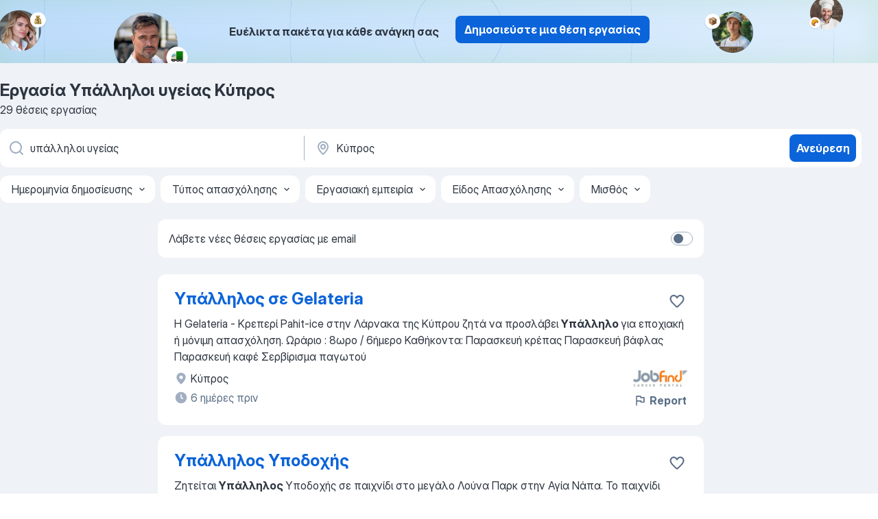

--- FILE ---
content_type: text/html
request_url: https://gr.jooble.org/%CE%B5%CF%81%CE%B3%CE%B1%CF%83%CE%AF%CE%B1-%CF%85%CF%80%CE%AC%CE%BB%CE%BB%CE%B7%CE%BB%CE%BF%CE%B9-%CF%85%CE%B3%CE%B5%CE%AF%CE%B1%CF%82/%CE%9A%CF%8D%CF%80%CF%81%CE%BF%CF%82
body_size: 90002
content:
<!DOCTYPE html><html lang="el" xmlns="http://www.w3.org/1999/xhtml"><head><meta charset="utf-8"><link data-chunk="app" rel="stylesheet" href="/assets/app.7324e65269e8202330a9.css"><link data-chunk="SERP" rel="stylesheet" href="/assets/SERP.04657a1bc3acf7120258.css"><meta name="viewport" content="width=device-width,initial-scale=1.0,maximum-scale=5" /><meta property="og:site_name" content="Jooble" /><meta property="og:locale" content="el" /><meta property="og:type" content="website" /><meta name="msvalidate.01" content="4E93DB804C5CCCD5B3AFF7486D4B2757" /><meta name="format-detection" content="telephone=no"><link rel="preconnect" href="https://www.googletagmanager.com" /><link rel="preconnect" href="https://www.google-analytics.com" /><link rel="dns-prefetch" href="https://www.google.com" /><link rel="dns-prefetch" href="https://apis.google.com" /><link rel="dns-prefetch" href="https://connect.facebook.net" /><link rel="dns-prefetch" href="https://www.facebook.com" /><link href="https://data-gr.jooble.org/assets/fonts/inter-display.css" rel="stylesheet"><link href="https://data-gr.jooble.org/assets/fonts/segoe.css" rel="stylesheet"><link rel="apple-touch-icon" href="/assets/images/favicon/ua/apple-touch-icon.png?v=4" /><link rel="apple-touch-icon" sizes="57x57" href="/assets/images/favicon/ua/apple-touch-icon-57x57.png?v=4" /><link rel="apple-touch-icon" sizes="60x60" href="/assets/images/favicon/ua/apple-touch-icon-60x60.png?v=4" /><link rel="apple-touch-icon" sizes="72x72" href="/assets/images/favicon/ua/apple-touch-icon-72x72.png?v=4" /><link rel="apple-touch-icon" sizes="76x76" href="/assets/images/favicon/ua/apple-touch-icon-76x76.png?v=4" /><link rel="apple-touch-icon" sizes="114x114" href="/assets/images/favicon/ua/apple-touch-icon-114x114.png?v=4" /><link rel="apple-touch-icon" sizes="120x120" href="/assets/images/favicon/ua/apple-touch-icon-120x120.png?v=4" /><link rel="apple-touch-icon" sizes="144x144" href="/assets/images/favicon/ua/apple-touch-icon-144x144.png?v=4" /><link rel="apple-touch-icon" sizes="152x152" href="/assets/images/favicon/ua/apple-touch-icon-152x152.png?v=4" /><link rel="apple-touch-icon" sizes="180x180" href="/assets/images/favicon/ua/apple-touch-icon-180x180.png?v=4" /><link rel="icon" type="image/png" sizes="16x16" href="/assets/images/favicon/ua/favicon-16x16.png?v=4"><link rel="icon" type="image/png" sizes="32x32" href="/assets/images/favicon/ua/favicon-32x32.png?v=4"><link rel="icon" type="image/png" sizes="48x48" href="/assets/images/favicon/ua/android-chrome-48x48.png?v=4"><link rel="icon" type="image/png" sizes="96x96" href="/assets/images/favicon/ua/android-chrome-96x96.png?v=4"><link rel="icon" type="image/png" sizes="144x144" href="/assets/images/favicon/ua/android-chrome-144x144.png?v=4"><link rel="icon" type="image/png" sizes="192x192" href="/assets/images/favicon/ua/android-chrome-192x192.png?v=4"><link rel="icon" type="image/png" sizes="194x194" href="/assets/images/favicon/ua/favicon-194x194.png?v=4"><link rel="icon" type="image/png" sizes="256x256" href="/assets/images/favicon/ua/android-chrome-256x256.png?v=4"><link rel="icon" type="image/png" sizes="384x384" href="/assets/images/favicon/ua/android-chrome-384x384.png?v=4"><link rel="icon" type="image/png" sizes="512x512" href="/assets/images/favicon/ua/android-chrome-512x512.png?v=4"><link rel="shortcut icon" type="image/x-icon" href="/assets/images/favicon/ua/favicon-ua.ico?v=4"><link rel="icon" href="/assets/images/favicon/ua/icon.svg?v=4" sizes="any" type="image/svg+xml"><meta name="msapplication-tooltip" content="Jooble"><meta name="msapplication-config" content="/browserconfig.xml"><meta name="msapplication-TileColor" content="#ffffff"><meta name="msapplication-TileImage" content="/assets/images/favicon/ua/mstile-144x144.png?v=4"><meta name="theme-color" content="#ffffff"><meta name="ir-site-verification-token" content="-1337664224"><script type="text/javascript" charset="utf-8">(function(g,o){g[o]=g[o]||function(){(g[o]['q']=g[o]['q']||[]).push(arguments)},g[o]['t']=1*new Date})(window,'_googCsa'); </script><script>!function(){if('PerformanceLongTaskTiming' in window) {var g=window.__tti={e:[]};g.o = new PerformanceObserver(function(l){g.e = g.e.concat(l.getEntries())});g.o.observe({entryTypes:['longtask']})}}();</script><script>!function(){var e,t,n,i,r={passive:!0,capture:!0},a=new Date,o=function(){i=[],t=-1,e=null,f(addEventListener)},c=function(i,r){e||(e=r,t=i,n=new Date,f(removeEventListener),u())},u=function(){if(t>=0&&t<n-a){var r={entryType:"first-input",name:e.type,target:e.target,cancelable:e.cancelable,startTime:e.timeStamp,processingStart:e.timeStamp+t};i.forEach((function(e){e(r)})),i=[]}},s=function(e){if(e.cancelable){var t=(e.timeStamp>1e12?new Date:performance.now())-e.timeStamp;"pointerdown"==e.type?function(e,t){var n=function(){c(e,t),a()},i=function(){a()},a=function(){removeEventListener("pointerup",n,r),removeEventListener("pointercancel",i,r)};addEventListener("pointerup",n,r),addEventListener("pointercancel",i,r)}(t,e):c(t,e)}},f=function(e){["mousedown","keydown","touchstart","pointerdown"].forEach((function(t){return e(t,s,r)}))},p="hidden"===document.visibilityState?0:1/0;addEventListener("visibilitychange",(function e(t){"hidden"===document.visibilityState&&(p=t.timeStamp,removeEventListener("visibilitychange",e,!0))}),!0);o(),self.webVitals={firstInputPolyfill:function(e){i.push(e),u()},resetFirstInputPolyfill:o,get firstHiddenTime(){return p}}}();</script><title data-rh="true">Εργασία: Υπάλληλοι υγείας Κύπρος - Ιανουάριος 2026 (Tώρα πρόσληψη!) - Jooble</title><link data-rh="true" rel="canonical" href="https://gr.jooble.org/%CE%B5%CF%81%CE%B3%CE%B1%CF%83%CE%AF%CE%B1-%CF%85%CF%80%CE%AC%CE%BB%CE%BB%CE%B7%CE%BB%CE%BF%CE%B9-%CF%85%CE%B3%CE%B5%CE%AF%CE%B1%CF%82/%CE%9A%CF%8D%CF%80%CF%81%CE%BF%CF%82"/><link data-rh="true" hreflang="el-GR" rel="alternate" href="https://gr.jooble.org/%CE%B5%CF%81%CE%B3%CE%B1%CF%83%CE%AF%CE%B1-%CF%85%CF%80%CE%AC%CE%BB%CE%BB%CE%B7%CE%BB%CE%BF%CE%B9-%CF%85%CE%B3%CE%B5%CE%AF%CE%B1%CF%82/%CE%9A%CF%8D%CF%80%CF%81%CE%BF%CF%82"/><meta data-rh="true" name="keywords" content="Εργασία Υπάλληλοι υγείας Κύπρος, δουλεια Υπάλληλοι υγείας Κύπρος, εργασία, δουλεια"/><meta data-rh="true" name="description" content="Νέες θέσεις - Υπάλληλοι υγείας Κύπρος. Πλήρης, προσωρινή και μερική απασχόληση. Ανταγωνιστική αμοιβή. Πραγματικοί εργοδότες. Δωρεάν, γρήγορος και εύκολος τρόπος αναζήτησης εργασίας σε 23.000+ τρέχουσες ανακοινώσεις θέσεων εργασίας."/><meta data-rh="true" property="og:image" content="/assets/images/open_graph/og_image.png"/><meta data-rh="true" property="og:url" content="https://gr.jooble.org/%CE%B5%CF%81%CE%B3%CE%B1%CF%83%CE%AF%CE%B1-%CF%85%CF%80%CE%AC%CE%BB%CE%BB%CE%B7%CE%BB%CE%BF%CE%B9-%CF%85%CE%B3%CE%B5%CE%AF%CE%B1%CF%82/%CE%9A%CF%8D%CF%80%CF%81%CE%BF%CF%82"/><meta data-rh="true" property="og:title" content="Εργασία: Υπάλληλοι υγείας Κύπρος - Ιανουάριος 2026 (Tώρα πρόσληψη!) - Jooble"/><meta data-rh="true" property="og:description" content="Νέες θέσεις - Υπάλληλοι υγείας Κύπρος. Πλήρης, προσωρινή και μερική απασχόληση. Ανταγωνιστική αμοιβή. Πραγματικοί εργοδότες. Δωρεάν, γρήγορος και εύκολος τρόπος αναζήτησης εργασίας σε 23.000+ τρέχουσες ανακοινώσεις θέσεων εργασίας."/><script data-rh="true" type="application/ld+json">{"@context":"https://schema.org","@type":"BreadcrumbList","itemListElement":[[{"@type":"ListItem","position":1,"item":{"@id":"https://gr.jooble.org","name":"Εργασία"}},{"@type":"ListItem","position":2,"item":{"@id":"https://gr.jooble.org/%CE%B5%CF%81%CE%B3%CE%B1%CF%83%CE%AF%CE%B1/%CE%9A%CF%8D%CF%80%CF%81%CE%BF%CF%82","name":"Εργασία Κύπρος"}},{"@type":"ListItem","position":3,"item":{"@id":"https://gr.jooble.org/%CE%B5%CF%81%CE%B3%CE%B1%CF%83%CE%AF%CE%B1-%CF%85%CF%80%CE%AC%CE%BB%CE%BB%CE%B7%CE%BB%CE%BF%CE%B9-%CF%85%CE%B3%CE%B5%CE%AF%CE%B1%CF%82","name":"Υπάλληλοι υγείας"}},{"@type":"ListItem","position":4,"item":{"name":"Υπάλληλοι υγείας Κύπρος"}}]]}</script><script data-rh="true" type="application/ld+json">{"@context":"https://schema.org","@type":"ItemList","numberOfItems":29,"itemListElement":[[{"@type":"ListItem","position":1,"url":"https://gr.jooble.org/jdp/4466223599938484706"},{"@type":"ListItem","position":2,"url":"https://gr.jooble.org/jdp/-6351145898455993854"},{"@type":"ListItem","position":3,"url":"https://gr.jooble.org/jdp/-4686988895244004475"},{"@type":"ListItem","position":4,"url":"https://gr.jooble.org/jdp/5495440632677909457"},{"@type":"ListItem","position":5,"url":"https://gr.jooble.org/jdp/-270557332775942555"},{"@type":"ListItem","position":6,"url":"https://gr.jooble.org/jdp/5043970728956998803"},{"@type":"ListItem","position":7,"url":"https://gr.jooble.org/jdp/5612457661053243169"},{"@type":"ListItem","position":8,"url":"https://gr.jooble.org/jdp/-8467658879181762418"},{"@type":"ListItem","position":9,"url":"https://gr.jooble.org/jdp/6265897455828206494"},{"@type":"ListItem","position":10,"url":"https://gr.jooble.org/jdp/-886719499901259852"},{"@type":"ListItem","position":11,"url":"https://gr.jooble.org/jdp/4802890353379238578"},{"@type":"ListItem","position":12,"url":"https://gr.jooble.org/jdp/3847416973285552201"},{"@type":"ListItem","position":13,"url":"https://gr.jooble.org/jdp/-9078713155389695719"},{"@type":"ListItem","position":14,"url":"https://gr.jooble.org/jdp/1064422025436455363"},{"@type":"ListItem","position":15,"url":"https://gr.jooble.org/jdp/4699980917502973011"},{"@type":"ListItem","position":16,"url":"https://gr.jooble.org/jdp/7678687710841397354"},{"@type":"ListItem","position":17,"url":"https://gr.jooble.org/jdp/5266655475994474022"},{"@type":"ListItem","position":18,"url":"https://gr.jooble.org/jdp/1055534833000862539"},{"@type":"ListItem","position":19,"url":"https://gr.jooble.org/jdp/-1154010516881665469"},{"@type":"ListItem","position":20,"url":"https://gr.jooble.org/jdp/-2476518342494660693"},{"@type":"ListItem","position":21,"url":"https://gr.jooble.org/jdp/1869058001379193839"},{"@type":"ListItem","position":22,"url":"https://gr.jooble.org/jdp/6018828804091104990"},{"@type":"ListItem","position":23,"url":"https://gr.jooble.org/jdp/-2086321068072272676"},{"@type":"ListItem","position":24,"url":"https://gr.jooble.org/jdp/7387420644473994196"},{"@type":"ListItem","position":25,"url":"https://gr.jooble.org/jdp/-687763058726218314"},{"@type":"ListItem","position":26,"url":"https://gr.jooble.org/jdp/-692381377554457116"},{"@type":"ListItem","position":27,"url":"https://gr.jooble.org/jdp/-5416859561703600608"},{"@type":"ListItem","position":28,"url":"https://gr.jooble.org/jdp/-7558327910502584582"},{"@type":"ListItem","position":29,"url":"https://gr.jooble.org/jdp/-5231774313081885292"}]]}</script></head><body ondragstart="return false"><div id="app"><div class="zR2N9v"><div class="_1G2nM4"><div></div><div class="AdTIXI woPAA+"><div class="VE4p9u"><img class="DQhyy9" src="/assets/images/new_lead_generation_banner/balkansManagers/moneyManager.png" alt="recommendations"/><img class="mTzoVA" src="/assets/images/new_lead_generation_banner/balkansManagers/carManager.png" alt="recommendations"/><img class="gLHmAV" src="/assets/images/new_lead_generation_banner/balkansManagers/boxManager.png" alt="recommendations"/><img class="Xn743Z" src="/assets/images/new_lead_generation_banner/balkansManagers/crouasantManager.png" alt="recommendations"/><img class="_69aNPU" src="/assets/images/new_lead_generation_banner/balkansManagers/littleCircle.png" alt="ellipse1"/><img class="hZRTn-" src="/assets/images/new_lead_generation_banner/balkansManagers/middleCircle.png" alt="ellipse2"/><img class="SnOgsk" src="/assets/images/new_lead_generation_banner/balkansManagers/largeCircle.png" alt="ellipse3"/></div><div class="_0nboYv"><p class="vtU8oW">Ευέλικτα πακέτα για κάθε ανάγκη σας</p><div class="IzeitS GsYJWj"><a class="yJhQFR PXIcBe _3JjIut E3AGJQ jsQWug PnPr9y" target="_blank" data-test-name="_newLeadGenerationEmployerButton" href="/employer/promo?eref=leadgenbanner">Δημοσιεύστε μια θέση εργασίας</a></div></div></div><div id="serpContainer" class="_0CG45k"><div class="+MdXgT"><header class="VavEB9"><div class="qD9dwK"><h1 class="_518B8Z">Εργασία Υπάλληλοι υγείας Κύπρος</h1><div company="p" class="cXVOTD">29 θέσεις εργασίας</div></div><div class=""><form class="CXE+FW" data-test-name="_searchForm"><div class="tXoMlu"><div class="kySr3o EIHqTW"><div class="H-KSNn"><div class="Y6LTZC RKazSn"><div class="_0vIToK"><svg class="BC4g2E abyhUO gexuVd kPZVKg"><use xlink:href="/assets/sprite.1oxueCVBzlo-hocQRlhy.svg#icon-magnifier-usage"></use></svg><input id="input_:R55j8h:" class="_2cXMBT aHpE4r _5sX2B+" placeholder="Ψάχνω για θέσεις εργασίας..." type="text" spellcheck="false" name="keyword" autoComplete="off" autoCapitalize="off" data-test-name="_searchFormKeywordInput" aria-label="Τι θέση ψάχνετε;" value="υπάλληλοι υγείας"/></div></div></div></div><div class="kySr3o _9+Weu7"><div class="H-KSNn"><div class="Y6LTZC RKazSn"><div class="_0vIToK"><svg class="BC4g2E abyhUO gexuVd kPZVKg"><use xlink:href="/assets/sprite.1oxueCVBzlo-hocQRlhy.svg#icon-map_marker-usage"></use></svg><input id="tbRegion" class="_2cXMBT aHpE4r _5sX2B+" placeholder="Στην περιοχή..." type="text" spellcheck="false" name="region" autoComplete="off" autoCapitalize="off" data-test-name="_searchFormRegionInput" aria-label="Υποδείξτε την πόλη στην οποία αναζητάτε εργασία" value="Κύπρος"/></div></div></div></div></div><button type="submit" class="VMdYVt i6dNg1 oUsVL7 xVPKbj ZuTpxY">Ανεύρεση</button></form></div><div class="p7hDF8"><div class="apmZrt" data-test-name="_smartTagsFilter" role="region" aria-label="Filters"><button type="button" class="wYznI5"><span class="_1apRDx">Ημερομηνία δημοσίευσης</span><svg class="KaSFrq DuJhnH GM7Sgs _398Jb4"><use xlink:href="/assets/sprite.1oxueCVBzlo-hocQRlhy.svg#icon-chevron_down-usage"></use></svg></button><button type="button" class="wYznI5"><span class="_1apRDx">Τύπος απασχόλησης</span><svg class="KaSFrq DuJhnH GM7Sgs _398Jb4"><use xlink:href="/assets/sprite.1oxueCVBzlo-hocQRlhy.svg#icon-chevron_down-usage"></use></svg></button><button type="button" class="wYznI5"><span class="_1apRDx">Εργασιακή εμπειρία</span><svg class="KaSFrq DuJhnH GM7Sgs _398Jb4"><use xlink:href="/assets/sprite.1oxueCVBzlo-hocQRlhy.svg#icon-chevron_down-usage"></use></svg></button><button type="button" class="wYznI5"><span class="_1apRDx">Είδος Απασχόλησης</span><svg class="KaSFrq DuJhnH GM7Sgs _398Jb4"><use xlink:href="/assets/sprite.1oxueCVBzlo-hocQRlhy.svg#icon-chevron_down-usage"></use></svg></button><button type="button" class="wYznI5"><span class="_1apRDx">Μισθός</span><svg class="KaSFrq DuJhnH GM7Sgs _398Jb4"><use xlink:href="/assets/sprite.1oxueCVBzlo-hocQRlhy.svg#icon-chevron_down-usage"></use></svg></button></div></div></header><div class="y+s7YY"><div class="Amjssv"><main class="toVmC+" role="main"><div class="NeCPdn" id="topBarContainer"><div class="dKIuea"><div class="pfddcp xPgV1+"><div class="Z7rxKJ"><span class="ahUpuK">Λάβετε νέες θέσεις εργασίας με email</span><div class="rV3P9b H6hBvI RDT4pD seXaaO"><input id="SubscriptionSwitcher" type="checkbox" tabindex="-1" aria-label="SubscriptionSwitcher"/><label for="SubscriptionSwitcher" tabindex="0" role="switch" aria-checked="false" data-focus-target="SubscriptionSwitcher"><span data-switch="pill" data-caption="false"><span data-switch="round"></span></span></label></div></div></div></div></div><div class="bXbgrv" id="serpContent"><div><div class="infinite-scroll-component__outerdiv"><div class="infinite-scroll-component ZbPfXY _serpContentBlock" style="height:auto;overflow:auto;-webkit-overflow-scrolling:touch"><div><ul class="kiBEcn"><li></li><li><div id="4466223599938484706" data-test-name="_jobCard" class="+n4WEb rHG1ci"><div class="_9q4Aij"><h2 class="jA9gFS dUatPc"><a class="_8w9Ce2 tUC4Fj _6i4Nb0 wtCvxI job_card_link" target="_blank" href="https://gr.jooble.org/jdp/4466223599938484706">Υπάλληλος σε Gelateria</a></h2><div class="_5A-eEY"><div class="Bdpujj"><button type="button" class="ZapzXe _9WpygY XEfYdx JFkX+L vMdXr7 RNbuqd" data-test-name="jobFavoritesButton__4466223599938484706" aria-label="Αποθηκεύστε την κενή θέση εργασίας στα αγαπημένα"><span class="H2e2t1 +gVFyQ"><svg class="KaSFrq JAzKjj _0ng4na"><use xlink:href="/assets/sprite.1oxueCVBzlo-hocQRlhy.svg#icon-heart_outline-usage"></use></svg></span></button></div></div></div><div><div class="QZH8mt"><div class="GEyos4"><span>Η Gelateria - Κρεπερί Pahit-ice στην Λάρνακα της Κύπρου ζητά να προσλάβει </span><b>Υπάλληλο </b><span>για εποχιακή ή μόνιμη απασχόληση. Ωράριο : 8ωρο / 6ήμερο Καθήκοντα: Παρασκευή κρέπας Παρασκευή βάφλας Παρασκευή καφέ Σερβίρισμα παγωτού</span></div><div class="rvi8+s"></div></div><div class="L4BhzZ wrapper__new_tags_design bLrJMm"><div class="j+648w"><button type="button" class="ZapzXe _9WpygY JFkX+L vMdXr7 _9ofHq7" data-test-name="_reportJobButtonSerp"><span class="H2e2t1 w87w0E"><svg class="KaSFrq xY3sEm _0ng4na cS9jE1"><use xlink:href="/assets/sprite.1oxueCVBzlo-hocQRlhy.svg#icon-flag-usage"></use></svg></span>Report</button><img src="/css/images/plogo/54.gif" class="yUFQEM" aria-hidden="true" alt="dteCompanyLogo"/></div><div class="E6E0jY"><div class="blapLw gj1vO6 fhg31q nxYYVJ" tabindex="-1"><svg class="BC4g2E c6AqqO gexuVd kE3ssB DlQ0Ty icon_gray_soft mdorqd"><use xlink:href="/assets/sprite.1oxueCVBzlo-hocQRlhy.svg#icon-map_marker_filled-usage"></use></svg><div class="caption NTRJBV">Κύπρος</div></div><div class="blapLw gj1vO6 fhg31q fGYTou"><svg class="BC4g2E c6AqqO gexuVd kE3ssB DlQ0Ty icon_gray_soft jjtReA"><use xlink:href="/assets/sprite.1oxueCVBzlo-hocQRlhy.svg#icon-clock_filled-usage"></use></svg><div class="caption Vk-5Da">6 ημέρες πριν</div></div></div></div></div></div></li><li><div id="-6351145898455993854" data-test-name="_jobCard" class="+n4WEb rHG1ci"><div class="_9q4Aij"><h2 class="jA9gFS dUatPc"><a class="_8w9Ce2 tUC4Fj _6i4Nb0 wtCvxI job_card_link" target="_blank" href="https://gr.jooble.org/jdp/-6351145898455993854">Υπάλληλος Υποδοχής</a></h2><div class="_5A-eEY"><div class="Bdpujj"><button type="button" class="ZapzXe _9WpygY XEfYdx JFkX+L vMdXr7 RNbuqd" data-test-name="jobFavoritesButton__-6351145898455993854" aria-label="Αποθηκεύστε την κενή θέση εργασίας στα αγαπημένα"><span class="H2e2t1 +gVFyQ"><svg class="KaSFrq JAzKjj _0ng4na"><use xlink:href="/assets/sprite.1oxueCVBzlo-hocQRlhy.svg#icon-heart_outline-usage"></use></svg></span></button></div></div></div><div><div class="QZH8mt"><div class="GEyos4"><span>Ζητείται </span><b>Υπάλληλος </b><span>Υποδοχής σε παιχνίδι στο μεγάλο Λούνα Παρκ στην Αγία Νάπα. Το παιχνίδι ονομάζεται Sling shot και θεωρείται ένα από τα πιο Extreme Παιγνίδια στο κόσμο ! Ευχάριστο περιβάλλον με μουσική με πολύ ψηλές απολαβές !</span></div><div class="rvi8+s"></div></div><div class="L4BhzZ wrapper__new_tags_design bLrJMm"><div class="j+648w"><button type="button" class="ZapzXe _9WpygY JFkX+L vMdXr7 _9ofHq7" data-test-name="_reportJobButtonSerp"><span class="H2e2t1 w87w0E"><svg class="KaSFrq xY3sEm _0ng4na cS9jE1"><use xlink:href="/assets/sprite.1oxueCVBzlo-hocQRlhy.svg#icon-flag-usage"></use></svg></span>Report</button><img src="/css/images/plogo/54.gif" class="yUFQEM" aria-hidden="true" alt="dteCompanyLogo"/></div><div class="E6E0jY"><div class="blapLw gj1vO6 fhg31q nxYYVJ" tabindex="-1"><svg class="BC4g2E c6AqqO gexuVd kE3ssB DlQ0Ty icon_gray_soft mdorqd"><use xlink:href="/assets/sprite.1oxueCVBzlo-hocQRlhy.svg#icon-map_marker_filled-usage"></use></svg><div class="caption NTRJBV">Κύπρος</div></div><div class="blapLw gj1vO6 fhg31q fGYTou"><svg class="BC4g2E c6AqqO gexuVd kE3ssB DlQ0Ty icon_gray_soft jjtReA"><use xlink:href="/assets/sprite.1oxueCVBzlo-hocQRlhy.svg#icon-clock_filled-usage"></use></svg><div class="caption Vk-5Da">4 ημέρες πριν</div></div></div></div></div></div></li><li><div id="-4686988895244004475" data-test-name="_jobCard" class="+n4WEb rHG1ci"><div class="_9q4Aij"><h2 class="jA9gFS dUatPc"><a class="_8w9Ce2 tUC4Fj _6i4Nb0 wtCvxI job_card_link" target="_blank" href="https://gr.jooble.org/jdp/-4686988895244004475">Υπάλληλος παραγωγής κρύας κουζίνας</a></h2><div class="_5A-eEY"><div class="Bdpujj"><button type="button" class="ZapzXe _9WpygY XEfYdx JFkX+L vMdXr7 RNbuqd" data-test-name="jobFavoritesButton__-4686988895244004475" aria-label="Αποθηκεύστε την κενή θέση εργασίας στα αγαπημένα"><span class="H2e2t1 +gVFyQ"><svg class="KaSFrq JAzKjj _0ng4na"><use xlink:href="/assets/sprite.1oxueCVBzlo-hocQRlhy.svg#icon-heart_outline-usage"></use></svg></span></button></div></div></div><div><div class="QZH8mt"><div class="GEyos4"><span>Ζητείται </span><b>υπάλληλος </b><span>παραγωγής κρύας κουζίνας από delicatessen στη Λευκωσία της Κύπρου για μόνιμη απασχόληση.</span></div><div class="rvi8+s"></div></div><div class="L4BhzZ wrapper__new_tags_design bLrJMm"><div class="j+648w"><button type="button" class="ZapzXe _9WpygY JFkX+L vMdXr7 _9ofHq7" data-test-name="_reportJobButtonSerp"><span class="H2e2t1 w87w0E"><svg class="KaSFrq xY3sEm _0ng4na cS9jE1"><use xlink:href="/assets/sprite.1oxueCVBzlo-hocQRlhy.svg#icon-flag-usage"></use></svg></span>Report</button><img src="/css/images/plogo/54.gif" class="yUFQEM" aria-hidden="true" alt="dteCompanyLogo"/></div><div class="E6E0jY"><div class="blapLw gj1vO6 fhg31q nxYYVJ" tabindex="-1"><svg class="BC4g2E c6AqqO gexuVd kE3ssB DlQ0Ty icon_gray_soft mdorqd"><use xlink:href="/assets/sprite.1oxueCVBzlo-hocQRlhy.svg#icon-map_marker_filled-usage"></use></svg><div class="caption NTRJBV">Κύπρος</div></div><div class="blapLw gj1vO6 fhg31q fGYTou"><svg class="BC4g2E c6AqqO gexuVd kE3ssB DlQ0Ty icon_gray_soft jjtReA"><use xlink:href="/assets/sprite.1oxueCVBzlo-hocQRlhy.svg#icon-clock_filled-usage"></use></svg><div class="caption Vk-5Da">18 ημέρες πριν</div></div></div></div></div></div></li><li><div id="5495440632677909457" data-test-name="_jobCard" class="+n4WEb rHG1ci"><div class="_9q4Aij"><h2 class="jA9gFS dUatPc"><a class="_8w9Ce2 tUC4Fj _6i4Nb0 wtCvxI job_card_link" target="_blank" href="https://gr.jooble.org/jdp/5495440632677909457">Μηχανοδηγός</a></h2><div class="_5A-eEY"><div class="Bdpujj"><button type="button" class="ZapzXe _9WpygY XEfYdx JFkX+L vMdXr7 RNbuqd" data-test-name="jobFavoritesButton__5495440632677909457" aria-label="Αποθηκεύστε την κενή θέση εργασίας στα αγαπημένα"><span class="H2e2t1 +gVFyQ"><svg class="KaSFrq JAzKjj _0ng4na"><use xlink:href="/assets/sprite.1oxueCVBzlo-hocQRlhy.svg#icon-heart_outline-usage"></use></svg></span></button></div></div></div><div><div class="QZH8mt"><div class="GEyos4">&nbsp;...<span>Κατηγορίες CΕ (επιπρόσθετο προσόν)


~Απόφοιτος Δευτεροβάθμιας Εκπαίδευσης


~Λευκό Ποινικό Μητρώο


~Τήρηση κανόνων ασφάλειας & </span><b>υγείας</b><span>


~Ομαδικότητα


Συνθήκες εργασίας:

~Εργασία πλήρους απασχόλησης: Δευτέρα - Σάββατο
~Μισθός αναλόγως προσόντων και</span>...&nbsp;</div><div class="rvi8+s"></div></div><div class="L4BhzZ wrapper__new_tags_design bLrJMm"><div class="j+648w"><button type="button" class="ZapzXe _9WpygY JFkX+L vMdXr7 _9ofHq7" data-test-name="_reportJobButtonSerp"><span class="H2e2t1 w87w0E"><svg class="KaSFrq xY3sEm _0ng4na cS9jE1"><use xlink:href="/assets/sprite.1oxueCVBzlo-hocQRlhy.svg#icon-flag-usage"></use></svg></span>Report</button></div><div class="E6E0jY"><div class="pXyhD4 VeoRvG"><div class="heru4z"><p class="z6WlhX" data-test-name="_companyName">3CA REVERT LTD</p></div></div><a href="https://gr.jooble.org/%CE%B5%CF%81%CE%B3%CE%B1%CF%83%CE%AF%CE%B1/%CE%9A%CF%8D%CF%80%CF%81%CE%BF%CF%82" class="blapLw gj1vO6 fhg31q nxYYVJ" tabindex="-1"><svg class="BC4g2E c6AqqO gexuVd kE3ssB DlQ0Ty icon_gray_soft mdorqd"><use xlink:href="/assets/sprite.1oxueCVBzlo-hocQRlhy.svg#icon-map_marker_filled-usage"></use></svg><div class="caption NTRJBV">Κύπρος</div></a><div class="blapLw gj1vO6 fhg31q fGYTou"><svg class="BC4g2E c6AqqO gexuVd kE3ssB DlQ0Ty icon_gray_soft jjtReA"><use xlink:href="/assets/sprite.1oxueCVBzlo-hocQRlhy.svg#icon-clock_filled-usage"></use></svg><div class="caption Vk-5Da">4 ημέρες πριν</div></div></div></div></div></div></li><li><div id="-270557332775942555" data-test-name="_jobCard" class="+n4WEb rHG1ci"><div class="_9q4Aij"><h2 class="jA9gFS dUatPc"><a class="_8w9Ce2 tUC4Fj _6i4Nb0 wtCvxI job_card_link" target="_blank" href="https://gr.jooble.org/jdp/-270557332775942555">Οδηγός νταλίκας</a></h2><div class="_5A-eEY"><div class="Bdpujj"><button type="button" class="ZapzXe _9WpygY XEfYdx JFkX+L vMdXr7 RNbuqd" data-test-name="jobFavoritesButton__-270557332775942555" aria-label="Αποθηκεύστε την κενή θέση εργασίας στα αγαπημένα"><span class="H2e2t1 +gVFyQ"><svg class="KaSFrq JAzKjj _0ng4na"><use xlink:href="/assets/sprite.1oxueCVBzlo-hocQRlhy.svg#icon-heart_outline-usage"></use></svg></span></button></div></div></div><div><div class="QZH8mt"><div class="GEyos4">&nbsp;...<span>χωματουργικών μηχανημάτων: Κατηγορίες Θ, Η, ΣΤ, Ζ θα θεωρηθεί επιπρόσθετο προσόν


~Λευκό Ποινικό Μητρώο


~Τήρηση κανόνων ασφάλειας & </span><b>υγείας</b><span>


~Ομαδικότητα


Συνθήκες εργασίας:

~Εργασία πλήρους απασχόλησης: Δευτέρα - Σάββατο
~Μισθός αναλόγως προσόντων και</span>...&nbsp;</div><div class="rvi8+s"></div></div><div class="L4BhzZ wrapper__new_tags_design bLrJMm"><div class="j+648w"><button type="button" class="ZapzXe _9WpygY JFkX+L vMdXr7 _9ofHq7" data-test-name="_reportJobButtonSerp"><span class="H2e2t1 w87w0E"><svg class="KaSFrq xY3sEm _0ng4na cS9jE1"><use xlink:href="/assets/sprite.1oxueCVBzlo-hocQRlhy.svg#icon-flag-usage"></use></svg></span>Report</button></div><div class="E6E0jY"><div class="pXyhD4 VeoRvG"><div class="heru4z"><p class="z6WlhX" data-test-name="_companyName">3CA REVERT LTD</p></div></div><a href="https://gr.jooble.org/%CE%B5%CF%81%CE%B3%CE%B1%CF%83%CE%AF%CE%B1/%CE%9A%CF%8D%CF%80%CF%81%CE%BF%CF%82" class="blapLw gj1vO6 fhg31q nxYYVJ" tabindex="-1"><svg class="BC4g2E c6AqqO gexuVd kE3ssB DlQ0Ty icon_gray_soft mdorqd"><use xlink:href="/assets/sprite.1oxueCVBzlo-hocQRlhy.svg#icon-map_marker_filled-usage"></use></svg><div class="caption NTRJBV">Κύπρος</div></a><div class="blapLw gj1vO6 fhg31q fGYTou"><svg class="BC4g2E c6AqqO gexuVd kE3ssB DlQ0Ty icon_gray_soft jjtReA"><use xlink:href="/assets/sprite.1oxueCVBzlo-hocQRlhy.svg#icon-clock_filled-usage"></use></svg><div class="caption Vk-5Da">4 ημέρες πριν</div></div></div></div></div></div></li><li><div id="5043970728956998803" data-test-name="_jobCard" class="+n4WEb rHG1ci"><div class="_9q4Aij"><h2 class="jA9gFS dUatPc"><a class="_8w9Ce2 tUC4Fj _6i4Nb0 wtCvxI job_card_link" target="_blank" href="https://gr.jooble.org/jdp/5043970728956998803">Εργάτης γενικών καθηκόντων</a></h2><div class="_5A-eEY"><div class="Bdpujj"><button type="button" class="ZapzXe _9WpygY XEfYdx JFkX+L vMdXr7 RNbuqd" data-test-name="jobFavoritesButton__5043970728956998803" aria-label="Αποθηκεύστε την κενή θέση εργασίας στα αγαπημένα"><span class="H2e2t1 +gVFyQ"><svg class="KaSFrq JAzKjj _0ng4na"><use xlink:href="/assets/sprite.1oxueCVBzlo-hocQRlhy.svg#icon-heart_outline-usage"></use></svg></span></button></div></div></div><div><div class="QZH8mt"><div class="GEyos4">&nbsp;...<span>χωματουργικών μηχανημάτων: Κατηγορίες Θ, Η, ΣΤ, Ζ θα θεωρηθεί επιπρόσθετο προσόν


~Λευκό Ποινικό Μητρώο


~Τήρηση κανόνων ασφάλειας & </span><b>υγείας</b><span>


~Ομαδικότητα


Συνθήκες εργασίας: 

~Εργασία πλήρους απασχόλησης: Δευτέρα - Σάββατο
~Μισθός αναλόγως προσόντων και</span>...&nbsp;</div><div class="rvi8+s"></div></div><div class="L4BhzZ wrapper__new_tags_design bLrJMm"><div class="j+648w"><button type="button" class="ZapzXe _9WpygY JFkX+L vMdXr7 _9ofHq7" data-test-name="_reportJobButtonSerp"><span class="H2e2t1 w87w0E"><svg class="KaSFrq xY3sEm _0ng4na cS9jE1"><use xlink:href="/assets/sprite.1oxueCVBzlo-hocQRlhy.svg#icon-flag-usage"></use></svg></span>Report</button></div><div class="E6E0jY"><div class="pXyhD4 VeoRvG"><div class="heru4z"><p class="z6WlhX" data-test-name="_companyName">3CA REVERT LTD</p></div></div><a href="https://gr.jooble.org/%CE%B5%CF%81%CE%B3%CE%B1%CF%83%CE%AF%CE%B1/%CE%9A%CF%8D%CF%80%CF%81%CE%BF%CF%82" class="blapLw gj1vO6 fhg31q nxYYVJ" tabindex="-1"><svg class="BC4g2E c6AqqO gexuVd kE3ssB DlQ0Ty icon_gray_soft mdorqd"><use xlink:href="/assets/sprite.1oxueCVBzlo-hocQRlhy.svg#icon-map_marker_filled-usage"></use></svg><div class="caption NTRJBV">Κύπρος</div></a><div class="blapLw gj1vO6 fhg31q fGYTou"><svg class="BC4g2E c6AqqO gexuVd kE3ssB DlQ0Ty icon_gray_soft jjtReA"><use xlink:href="/assets/sprite.1oxueCVBzlo-hocQRlhy.svg#icon-clock_filled-usage"></use></svg><div class="caption Vk-5Da">4 ημέρες πριν</div></div></div></div></div></div></li><li><div id="5612457661053243169" data-test-name="_jobCard" class="+n4WEb rHG1ci"><div class="_9q4Aij"><h2 class="jA9gFS dUatPc"><a class="_8w9Ce2 tUC4Fj _6i4Nb0 wtCvxI job_card_link" target="_blank" href="https://gr.jooble.org/jdp/5612457661053243169">Χειριστής Χωματουργικών Μηχανημάτων</a></h2><div class="_5A-eEY"><div class="Bdpujj"><button type="button" class="ZapzXe _9WpygY XEfYdx JFkX+L vMdXr7 RNbuqd" data-test-name="jobFavoritesButton__5612457661053243169" aria-label="Αποθηκεύστε την κενή θέση εργασίας στα αγαπημένα"><span class="H2e2t1 +gVFyQ"><svg class="KaSFrq JAzKjj _0ng4na"><use xlink:href="/assets/sprite.1oxueCVBzlo-hocQRlhy.svg#icon-heart_outline-usage"></use></svg></span></button></div></div></div><div><div class="QZH8mt"><div class="GEyos4">&nbsp;...<span>Κατηγορίες CΕ (επιπρόσθετο προσόν)


~Απόφοιτος Δευτεροβάθμιας Εκπαίδευσης


~Λευκό Ποινικό Μητρώο


~Τήρηση κανόνων ασφάλειας & </span><b>υγείας</b><span>


~Ομαδικότητα


Συνθήκες εργασίας:

~Εργασία πλήρους απασχόλησης: Δευτέρα - Σάββατο
~Μισθός αναλόγως προσόντων και</span>...&nbsp;</div><div class="rvi8+s"></div></div><div class="L4BhzZ wrapper__new_tags_design bLrJMm"><div class="j+648w"><button type="button" class="ZapzXe _9WpygY JFkX+L vMdXr7 _9ofHq7" data-test-name="_reportJobButtonSerp"><span class="H2e2t1 w87w0E"><svg class="KaSFrq xY3sEm _0ng4na cS9jE1"><use xlink:href="/assets/sprite.1oxueCVBzlo-hocQRlhy.svg#icon-flag-usage"></use></svg></span>Report</button></div><div class="E6E0jY"><div class="pXyhD4 VeoRvG"><div class="heru4z"><p class="z6WlhX" data-test-name="_companyName">3CA REVERT LTD</p></div></div><a href="https://gr.jooble.org/%CE%B5%CF%81%CE%B3%CE%B1%CF%83%CE%AF%CE%B1/%CE%9A%CF%8D%CF%80%CF%81%CE%BF%CF%82" class="blapLw gj1vO6 fhg31q nxYYVJ" tabindex="-1"><svg class="BC4g2E c6AqqO gexuVd kE3ssB DlQ0Ty icon_gray_soft mdorqd"><use xlink:href="/assets/sprite.1oxueCVBzlo-hocQRlhy.svg#icon-map_marker_filled-usage"></use></svg><div class="caption NTRJBV">Κύπρος</div></a><div class="blapLw gj1vO6 fhg31q fGYTou"><svg class="BC4g2E c6AqqO gexuVd kE3ssB DlQ0Ty icon_gray_soft jjtReA"><use xlink:href="/assets/sprite.1oxueCVBzlo-hocQRlhy.svg#icon-clock_filled-usage"></use></svg><div class="caption Vk-5Da">4 ημέρες πριν</div></div></div></div></div></div></li><li></li><li><div id="-8467658879181762418" data-test-name="_jobCard" class="+n4WEb rHG1ci"><div class="_9q4Aij"><h2 class="jA9gFS dUatPc"><a class="_8w9Ce2 tUC4Fj _6i4Nb0 wtCvxI job_card_link" target="_blank" href="https://gr.jooble.org/jdp/-8467658879181762418">Receptionist</a></h2><div class="_5A-eEY"><div class="Bdpujj"><button type="button" class="ZapzXe _9WpygY XEfYdx JFkX+L vMdXr7 RNbuqd" data-test-name="jobFavoritesButton__-8467658879181762418" aria-label="Αποθηκεύστε την κενή θέση εργασίας στα αγαπημένα"><span class="H2e2t1 +gVFyQ"><svg class="KaSFrq JAzKjj _0ng4na"><use xlink:href="/assets/sprite.1oxueCVBzlo-hocQRlhy.svg#icon-heart_outline-usage"></use></svg></span></button></div></div></div><div><div class="QZH8mt"><div class="GEyos4"><span>Αναζητούμε ενθουσιώδεις και επαγγελματίες </span><b>υπαλλήλους </b><span>υποδοχής για να ενταχθούν στις ομάδες πρώτης γραμμής των συνεργαζόμενων ξενοδοχείων μας στην Κύπρο.

Τοποθεσία: Κύπρος

Τύπος Απασχόλησης: Πλήρης απασχόληση, εποχική ή με δυνατότητα επέκτασης

Περιβάλλον Εργασίας</span>...&nbsp;</div><div class="rvi8+s"></div></div><div class="L4BhzZ wrapper__new_tags_design bLrJMm"><div class="j+648w"><button type="button" class="ZapzXe _9WpygY JFkX+L vMdXr7 _9ofHq7" data-test-name="_reportJobButtonSerp"><span class="H2e2t1 w87w0E"><svg class="KaSFrq xY3sEm _0ng4na cS9jE1"><use xlink:href="/assets/sprite.1oxueCVBzlo-hocQRlhy.svg#icon-flag-usage"></use></svg></span>Report</button></div><div class="E6E0jY"><div class="pXyhD4 VeoRvG"><div class="heru4z"><p class="z6WlhX" data-test-name="_companyName">AlmaKariera</p></div></div><a href="https://gr.jooble.org/%CE%B5%CF%81%CE%B3%CE%B1%CF%83%CE%AF%CE%B1/%CE%9A%CF%8D%CF%80%CF%81%CE%BF%CF%82" class="blapLw gj1vO6 fhg31q nxYYVJ" tabindex="-1"><svg class="BC4g2E c6AqqO gexuVd kE3ssB DlQ0Ty icon_gray_soft mdorqd"><use xlink:href="/assets/sprite.1oxueCVBzlo-hocQRlhy.svg#icon-map_marker_filled-usage"></use></svg><div class="caption NTRJBV">Κύπρος</div></a><div class="blapLw gj1vO6 fhg31q fGYTou"><svg class="BC4g2E c6AqqO gexuVd kE3ssB DlQ0Ty icon_gray_soft jjtReA"><use xlink:href="/assets/sprite.1oxueCVBzlo-hocQRlhy.svg#icon-clock_filled-usage"></use></svg><div class="caption Vk-5Da">9 ημέρες πριν</div></div></div></div></div></div></li><li><div id="6265897455828206494" data-test-name="_jobCard" class="+n4WEb rHG1ci"><div class="_9q4Aij"><h2 class="jA9gFS dUatPc"><a class="_8w9Ce2 tUC4Fj _6i4Nb0 wtCvxI job_card_link" target="_blank" href="https://gr.jooble.org/jdp/6265897455828206494">Front Office</a></h2><div class="_5A-eEY"><div class="Bdpujj"><button type="button" class="ZapzXe _9WpygY XEfYdx JFkX+L vMdXr7 RNbuqd" data-test-name="jobFavoritesButton__6265897455828206494" aria-label="Αποθηκεύστε την κενή θέση εργασίας στα αγαπημένα"><span class="H2e2t1 +gVFyQ"><svg class="KaSFrq JAzKjj _0ng4na"><use xlink:href="/assets/sprite.1oxueCVBzlo-hocQRlhy.svg#icon-heart_outline-usage"></use></svg></span></button></div></div></div><div><div class="QZH8mt"><div class="GEyos4"><span>Αναζητούμε ενθουσιώδεις και επαγγελματίες </span><b>υπαλλήλους </b><span>υποδοχής για να ενταχθούν στις ομάδες πρώτης γραμμής των συνεργαζόμενων ξενοδοχείων μας στην Κύπρο.

Τοποθεσία: Κύπρος

Τύπος Απασχόλησης: Πλήρης απασχόληση, εποχική ή με δυνατότητα επέκτασης

Περιβάλλον Εργασίας</span>...&nbsp;</div><div class="rvi8+s"></div></div><div class="L4BhzZ wrapper__new_tags_design bLrJMm"><div class="j+648w"><button type="button" class="ZapzXe _9WpygY JFkX+L vMdXr7 _9ofHq7" data-test-name="_reportJobButtonSerp"><span class="H2e2t1 w87w0E"><svg class="KaSFrq xY3sEm _0ng4na cS9jE1"><use xlink:href="/assets/sprite.1oxueCVBzlo-hocQRlhy.svg#icon-flag-usage"></use></svg></span>Report</button></div><div class="E6E0jY"><div class="pXyhD4 VeoRvG"><div class="heru4z"><p class="z6WlhX" data-test-name="_companyName">AlmaKariera</p></div></div><a href="https://gr.jooble.org/%CE%B5%CF%81%CE%B3%CE%B1%CF%83%CE%AF%CE%B1/%CE%9A%CF%8D%CF%80%CF%81%CE%BF%CF%82" class="blapLw gj1vO6 fhg31q nxYYVJ" tabindex="-1"><svg class="BC4g2E c6AqqO gexuVd kE3ssB DlQ0Ty icon_gray_soft mdorqd"><use xlink:href="/assets/sprite.1oxueCVBzlo-hocQRlhy.svg#icon-map_marker_filled-usage"></use></svg><div class="caption NTRJBV">Κύπρος</div></a><div class="blapLw gj1vO6 fhg31q fGYTou"><svg class="BC4g2E c6AqqO gexuVd kE3ssB DlQ0Ty icon_gray_soft jjtReA"><use xlink:href="/assets/sprite.1oxueCVBzlo-hocQRlhy.svg#icon-clock_filled-usage"></use></svg><div class="caption Vk-5Da">9 ημέρες πριν</div></div></div></div></div></div></li><li><div id="-886719499901259852" data-test-name="_jobCard" class="+n4WEb rHG1ci"><div class="_9q4Aij"><h2 class="jA9gFS dUatPc"><a class="_8w9Ce2 tUC4Fj _6i4Nb0 wtCvxI job_card_link" target="_blank" href="https://gr.jooble.org/jdp/-886719499901259852">Νοσηλευτές/τριες</a></h2><div class="_5A-eEY"><div class="Bdpujj"><button type="button" class="ZapzXe _9WpygY XEfYdx JFkX+L vMdXr7 RNbuqd" data-test-name="jobFavoritesButton__-886719499901259852" aria-label="Αποθηκεύστε την κενή θέση εργασίας στα αγαπημένα"><span class="H2e2t1 +gVFyQ"><svg class="KaSFrq JAzKjj _0ng4na"><use xlink:href="/assets/sprite.1oxueCVBzlo-hocQRlhy.svg#icon-heart_outline-usage"></use></svg></span></button></div></div></div><div><div class="QZH8mt"><div class="GEyos4"><span>Η Dart Recruitment, το πιο εξειδικευμένο γραφείο ευρέσεως εργασίας στον κλάδο της </span><b>υγείας </b><span>στη Κύπρο, αναζητά να προσλάβει εκ μέρους κλινικών και νοσοκομείων σε όλες τις πόλεις της Κύπρου Νοσηλευτές/τριες. 

Είστε ο κατάλληλος υποψήφιος αν:

. Έχετε πτυχίο νοσηλευτικής</span>...&nbsp;</div><div class="rvi8+s"></div></div><div class="L4BhzZ wrapper__new_tags_design bLrJMm"><div class="j+648w"><button type="button" class="ZapzXe _9WpygY JFkX+L vMdXr7 _9ofHq7" data-test-name="_reportJobButtonSerp"><span class="H2e2t1 w87w0E"><svg class="KaSFrq xY3sEm _0ng4na cS9jE1"><use xlink:href="/assets/sprite.1oxueCVBzlo-hocQRlhy.svg#icon-flag-usage"></use></svg></span>Report</button></div><div class="E6E0jY"><div class="pXyhD4 VeoRvG"><div class="heru4z"><p class="z6WlhX" data-test-name="_companyName">Dart Recruitment</p></div></div><a href="https://gr.jooble.org/%CE%B5%CF%81%CE%B3%CE%B1%CF%83%CE%AF%CE%B1/%CE%9A%CF%8D%CF%80%CF%81%CE%BF%CF%82" class="blapLw gj1vO6 fhg31q nxYYVJ" tabindex="-1"><svg class="BC4g2E c6AqqO gexuVd kE3ssB DlQ0Ty icon_gray_soft mdorqd"><use xlink:href="/assets/sprite.1oxueCVBzlo-hocQRlhy.svg#icon-map_marker_filled-usage"></use></svg><div class="caption NTRJBV">Κύπρος</div></a><div class="blapLw gj1vO6 fhg31q fGYTou"><svg class="BC4g2E c6AqqO gexuVd kE3ssB DlQ0Ty icon_gray_soft jjtReA"><use xlink:href="/assets/sprite.1oxueCVBzlo-hocQRlhy.svg#icon-clock_filled-usage"></use></svg><div class="caption Vk-5Da">2 μήνες πριν</div></div></div></div></div></div></li><li><div id="4802890353379238578" data-test-name="_jobCard" class="+n4WEb rHG1ci"><div class="_9q4Aij"><h2 class="jA9gFS dUatPc"><a class="_8w9Ce2 tUC4Fj _6i4Nb0 wtCvxI job_card_link" target="_blank" href="https://gr.jooble.org/jdp/4802890353379238578">Βοηθός Νοσηλευτή/τρια</a></h2><div class="_5A-eEY"><div class="Bdpujj"><button type="button" class="ZapzXe _9WpygY XEfYdx JFkX+L vMdXr7 RNbuqd" data-test-name="jobFavoritesButton__4802890353379238578" aria-label="Αποθηκεύστε την κενή θέση εργασίας στα αγαπημένα"><span class="H2e2t1 +gVFyQ"><svg class="KaSFrq JAzKjj _0ng4na"><use xlink:href="/assets/sprite.1oxueCVBzlo-hocQRlhy.svg#icon-heart_outline-usage"></use></svg></span></button></div></div></div><div><div class="QZH8mt"><div class="GEyos4"><span>Αναζητούμε Βοηθό Νοσηλευτή/τρια για άμεση στελέχωση σε σύγχρονο και οργανωμένο περιβάλλον </span><b>υγείας.</b><span> Ο/η κατάλληλος/η υποψήφιος/α θα υποστηρίζει τις καθημερινές νοσηλευτικές διαδικασίες και θα συμβάλλει στην παροχή υψηλού επιπέδου φροντίδας προς τους ασθενείς.

Κύριες Αρμοδιότητες</span>...&nbsp;</div><div class="rvi8+s"></div></div><div class="L4BhzZ wrapper__new_tags_design bLrJMm"><div class="j+648w"><button type="button" class="ZapzXe _9WpygY JFkX+L vMdXr7 _9ofHq7" data-test-name="_reportJobButtonSerp"><span class="H2e2t1 w87w0E"><svg class="KaSFrq xY3sEm _0ng4na cS9jE1"><use xlink:href="/assets/sprite.1oxueCVBzlo-hocQRlhy.svg#icon-flag-usage"></use></svg></span>Report</button></div><div class="E6E0jY"><div class="pXyhD4 VeoRvG"><div class="heru4z"><p class="z6WlhX" data-test-name="_companyName">Dart Recruitment</p></div></div><a href="https://gr.jooble.org/%CE%B5%CF%81%CE%B3%CE%B1%CF%83%CE%AF%CE%B1/%CE%9A%CF%8D%CF%80%CF%81%CE%BF%CF%82" class="blapLw gj1vO6 fhg31q nxYYVJ" tabindex="-1"><svg class="BC4g2E c6AqqO gexuVd kE3ssB DlQ0Ty icon_gray_soft mdorqd"><use xlink:href="/assets/sprite.1oxueCVBzlo-hocQRlhy.svg#icon-map_marker_filled-usage"></use></svg><div class="caption NTRJBV">Κύπρος</div></a><div class="blapLw gj1vO6 fhg31q fGYTou"><svg class="BC4g2E c6AqqO gexuVd kE3ssB DlQ0Ty icon_gray_soft jjtReA"><use xlink:href="/assets/sprite.1oxueCVBzlo-hocQRlhy.svg#icon-clock_filled-usage"></use></svg><div class="caption Vk-5Da">πριν από έναν μήνα</div></div></div></div></div></div></li><li><div id="3847416973285552201" data-test-name="_jobCard" class="+n4WEb rHG1ci"><div class="_9q4Aij"><h2 class="jA9gFS dUatPc"><a class="_8w9Ce2 tUC4Fj _6i4Nb0 wtCvxI job_card_link" target="_blank" href="https://gr.jooble.org/jdp/3847416973285552201">Ιατρός άνευ ειδικότητας</a></h2><div class="_5A-eEY"><div class="Bdpujj"><button type="button" class="ZapzXe _9WpygY XEfYdx JFkX+L vMdXr7 RNbuqd" data-test-name="jobFavoritesButton__3847416973285552201" aria-label="Αποθηκεύστε την κενή θέση εργασίας στα αγαπημένα"><span class="H2e2t1 +gVFyQ"><svg class="KaSFrq JAzKjj _0ng4na"><use xlink:href="/assets/sprite.1oxueCVBzlo-hocQRlhy.svg#icon-heart_outline-usage"></use></svg></span></button></div></div></div><div><div class="QZH8mt"><div class="GEyos4">&nbsp;...<span>καταξιωμένου ιατρικού κέντρου στην Αμμόχωστο, που δραστηριοποιείται δυναμικά στον τομέα της παροχής ιατρικών υπηρεσιών και φροντίδας </span><b>υγείας </b><span>σε τουριστικές περιοχές, αναζητούμε Ιατρό άνευ ειδικότητας, με δυνατότητα εργασίας σε σύστημα βαρδιών.

Προσόντα Υποψηφίου:
~</span>...&nbsp;</div><div class="rvi8+s"></div></div><div class="L4BhzZ wrapper__new_tags_design bLrJMm"><div class="j+648w"><button type="button" class="ZapzXe _9WpygY JFkX+L vMdXr7 _9ofHq7" data-test-name="_reportJobButtonSerp"><span class="H2e2t1 w87w0E"><svg class="KaSFrq xY3sEm _0ng4na cS9jE1"><use xlink:href="/assets/sprite.1oxueCVBzlo-hocQRlhy.svg#icon-flag-usage"></use></svg></span>Report</button></div><div class="E6E0jY"><div class="pXyhD4 VeoRvG"><div class="heru4z"><p class="z6WlhX" data-test-name="_companyName">Dart Recruitment</p></div></div><a href="https://gr.jooble.org/%CE%B5%CF%81%CE%B3%CE%B1%CF%83%CE%AF%CE%B1/%CE%9A%CF%8D%CF%80%CF%81%CE%BF%CF%82" class="blapLw gj1vO6 fhg31q nxYYVJ" tabindex="-1"><svg class="BC4g2E c6AqqO gexuVd kE3ssB DlQ0Ty icon_gray_soft mdorqd"><use xlink:href="/assets/sprite.1oxueCVBzlo-hocQRlhy.svg#icon-map_marker_filled-usage"></use></svg><div class="caption NTRJBV">Κύπρος</div></a><div class="blapLw gj1vO6 fhg31q fGYTou"><svg class="BC4g2E c6AqqO gexuVd kE3ssB DlQ0Ty icon_gray_soft jjtReA"><use xlink:href="/assets/sprite.1oxueCVBzlo-hocQRlhy.svg#icon-clock_filled-usage"></use></svg><div class="caption Vk-5Da">2 μήνες πριν</div></div></div></div></div></div></li><li><div id="-9078713155389695719" data-test-name="_jobCard" class="+n4WEb rHG1ci"><div class="_9q4Aij"><h2 class="jA9gFS dUatPc"><a class="_8w9Ce2 tUC4Fj _6i4Nb0 wtCvxI job_card_link" target="_blank" href="https://gr.jooble.org/jdp/-9078713155389695719">Βοηθός Διευθυντή Εστιατορίου</a></h2><div class="_5A-eEY"><div class="Bdpujj"><button type="button" class="ZapzXe _9WpygY XEfYdx JFkX+L vMdXr7 RNbuqd" data-test-name="jobFavoritesButton__-9078713155389695719" aria-label="Αποθηκεύστε την κενή θέση εργασίας στα αγαπημένα"><span class="H2e2t1 +gVFyQ"><svg class="KaSFrq JAzKjj _0ng4na"><use xlink:href="/assets/sprite.1oxueCVBzlo-hocQRlhy.svg#icon-heart_outline-usage"></use></svg></span></button></div></div></div><div><div class="QZH8mt"><div class="GEyos4">&nbsp;...<span>Franchisee in Europe’ από την YUM! International καθώς και πολλά άλλα βραβεία για την ποιότητα του προϊόντος αλλά και για την ασφάλεια και </span><b>υγεία </b><span>του προσωπικού της. Προτεραιότητα της είναι το προϊόν αλλά και η ανάπτυξη των ανθρώπων της δημιουργώντας έτσι ένα φιλικό και ασφαλές</span>...&nbsp;</div><div class="rvi8+s"></div></div><div class="L4BhzZ wrapper__new_tags_design bLrJMm"><div class="j+648w"><button type="button" class="ZapzXe _9WpygY JFkX+L vMdXr7 _9ofHq7" data-test-name="_reportJobButtonSerp"><span class="H2e2t1 w87w0E"><svg class="KaSFrq xY3sEm _0ng4na cS9jE1"><use xlink:href="/assets/sprite.1oxueCVBzlo-hocQRlhy.svg#icon-flag-usage"></use></svg></span>Report</button><img src="/css/images/plogo/54.gif" class="yUFQEM" aria-hidden="true" alt="dteCompanyLogo"/></div><div class="E6E0jY"><div class="blapLw gj1vO6 fhg31q nxYYVJ" tabindex="-1"><svg class="BC4g2E c6AqqO gexuVd kE3ssB DlQ0Ty icon_gray_soft mdorqd"><use xlink:href="/assets/sprite.1oxueCVBzlo-hocQRlhy.svg#icon-map_marker_filled-usage"></use></svg><div class="caption NTRJBV">Κύπρος</div></div><div class="blapLw gj1vO6 fhg31q fGYTou"><svg class="BC4g2E c6AqqO gexuVd kE3ssB DlQ0Ty icon_gray_soft jjtReA"><use xlink:href="/assets/sprite.1oxueCVBzlo-hocQRlhy.svg#icon-clock_filled-usage"></use></svg><div class="caption Vk-5Da">4 ημέρες πριν</div></div></div></div></div></div></li><li><div id="1064422025436455363" data-test-name="_jobCard" class="+n4WEb rHG1ci"><div class="_9q4Aij"><h2 class="jA9gFS dUatPc"><a class="_8w9Ce2 tUC4Fj _6i4Nb0 wtCvxI job_card_link" target="_blank" href="https://gr.jooble.org/jdp/1064422025436455363">Υπεύθυνους / Υπεύθυνες Εστιατορίων</a></h2><div class="_5A-eEY"><div class="Bdpujj"><button type="button" class="ZapzXe _9WpygY XEfYdx JFkX+L vMdXr7 RNbuqd" data-test-name="jobFavoritesButton__1064422025436455363" aria-label="Αποθηκεύστε την κενή θέση εργασίας στα αγαπημένα"><span class="H2e2t1 +gVFyQ"><svg class="KaSFrq JAzKjj _0ng4na"><use xlink:href="/assets/sprite.1oxueCVBzlo-hocQRlhy.svg#icon-heart_outline-usage"></use></svg></span></button></div></div></div><div><div class="QZH8mt"><div class="GEyos4">&nbsp;...<span>αποθέματος και παραγγελία τροφίμων, εφόσον είναι απαραίτητο. 
 Διαχείριση κρατήσεων 
 Διευθέτηση κάλυψης κάθε βάρδιας (π.χ., όταν οι </span><b>υπάλληλοι </b><span>παίρνουν άδεια), παροχή βοήθειας στο προσωπικό για την επίλυση προβλημάτων κατά την εργασία τους, παρακολούθηση καθημερινών εξόδων</span>...&nbsp;</div><div class="rvi8+s"></div></div><div class="L4BhzZ wrapper__new_tags_design bLrJMm"><div class="j+648w"><button type="button" class="ZapzXe _9WpygY JFkX+L vMdXr7 _9ofHq7" data-test-name="_reportJobButtonSerp"><span class="H2e2t1 w87w0E"><svg class="KaSFrq xY3sEm _0ng4na cS9jE1"><use xlink:href="/assets/sprite.1oxueCVBzlo-hocQRlhy.svg#icon-flag-usage"></use></svg></span>Report</button></div><div class="E6E0jY"><div class="pXyhD4 VeoRvG"><div class="heru4z"><p class="z6WlhX" data-test-name="_companyName">Working Together - Trading &amp; Services (WTTS) LTD</p></div></div><div class="blapLw gj1vO6 fhg31q nxYYVJ" tabindex="-1"><svg class="BC4g2E c6AqqO gexuVd kE3ssB DlQ0Ty icon_gray_soft mdorqd"><use xlink:href="/assets/sprite.1oxueCVBzlo-hocQRlhy.svg#icon-map_marker_filled-usage"></use></svg><div class="caption NTRJBV">Κύπρος</div></div><div class="blapLw gj1vO6 fhg31q fGYTou"><svg class="BC4g2E c6AqqO gexuVd kE3ssB DlQ0Ty icon_gray_soft jjtReA"><use xlink:href="/assets/sprite.1oxueCVBzlo-hocQRlhy.svg#icon-clock_filled-usage"></use></svg><div class="caption Vk-5Da">14 ημέρες πριν</div></div></div></div></div></div></li><li><div id="4699980917502973011" data-test-name="_jobCard" class="+n4WEb rHG1ci"><div class="_9q4Aij"><h2 class="jA9gFS dUatPc"><a class="_8w9Ce2 tUC4Fj _6i4Nb0 wtCvxI job_card_link" target="_blank" href="https://gr.jooble.org/jdp/4699980917502973011">Barman - Σερβιτόρος (Διπλός Ρόλος)</a></h2><div class="_5A-eEY"><div class="Bdpujj"><button type="button" class="ZapzXe _9WpygY XEfYdx JFkX+L vMdXr7 RNbuqd" data-test-name="jobFavoritesButton__4699980917502973011" aria-label="Αποθηκεύστε την κενή θέση εργασίας στα αγαπημένα"><span class="H2e2t1 +gVFyQ"><svg class="KaSFrq JAzKjj _0ng4na"><use xlink:href="/assets/sprite.1oxueCVBzlo-hocQRlhy.svg#icon-heart_outline-usage"></use></svg></span></button></div></div></div><div><div class="QZH8mt"><div class="GEyos4"><span>Το εστιατόριο La Plage στο Λατσί - Πόλη Χρυσοχούς, Κύπρος , αναζητά έναν </span><b>υπάλληλο </b><span>από την Ελλάδα για τη σεζόν 2026, το
οποίο θα μπορεί να εργάζεται και στο μπαρ και στο σέρβις, ανάλογα με την κίνηση
του καταστήματος. Η θέση είναι εποχιακή (από αρχές Μαρτίου έως τέλος Νοεμβρίου</span>...&nbsp;</div><div class="rvi8+s"></div></div><div class="L4BhzZ wrapper__new_tags_design bLrJMm"><div class="j+648w"><button type="button" class="ZapzXe _9WpygY JFkX+L vMdXr7 _9ofHq7" data-test-name="_reportJobButtonSerp"><span class="H2e2t1 w87w0E"><svg class="KaSFrq xY3sEm _0ng4na cS9jE1"><use xlink:href="/assets/sprite.1oxueCVBzlo-hocQRlhy.svg#icon-flag-usage"></use></svg></span>Report</button><img src="/css/images/plogo/54.gif" class="yUFQEM" aria-hidden="true" alt="dteCompanyLogo"/></div><div class="E6E0jY"><div class="blapLw gj1vO6 fhg31q nxYYVJ" tabindex="-1"><svg class="BC4g2E c6AqqO gexuVd kE3ssB DlQ0Ty icon_gray_soft mdorqd"><use xlink:href="/assets/sprite.1oxueCVBzlo-hocQRlhy.svg#icon-map_marker_filled-usage"></use></svg><div class="caption NTRJBV">Κύπρος</div></div><div class="blapLw gj1vO6 fhg31q fGYTou"><svg class="BC4g2E c6AqqO gexuVd kE3ssB DlQ0Ty icon_gray_soft jjtReA"><use xlink:href="/assets/sprite.1oxueCVBzlo-hocQRlhy.svg#icon-clock_filled-usage"></use></svg><div class="caption Vk-5Da">ημέρα πριν</div></div></div></div></div></div></li><li><div id="7678687710841397354" data-test-name="_jobCard" class="+n4WEb rHG1ci"><div class="_9q4Aij"><h2 class="jA9gFS dUatPc"><a class="_8w9Ce2 tUC4Fj _6i4Nb0 wtCvxI job_card_link" target="_blank" href="https://gr.jooble.org/jdp/7678687710841397354">Τεχνικός Πεδίου Ιατρικών Μηχανημάτων - Κύπρος</a></h2><div class="_5A-eEY"><div class="Bdpujj"><button type="button" class="ZapzXe _9WpygY XEfYdx JFkX+L vMdXr7 RNbuqd" data-test-name="jobFavoritesButton__7678687710841397354" aria-label="Αποθηκεύστε την κενή θέση εργασίας στα αγαπημένα"><span class="H2e2t1 +gVFyQ"><svg class="KaSFrq JAzKjj _0ng4na"><use xlink:href="/assets/sprite.1oxueCVBzlo-hocQRlhy.svg#icon-heart_outline-usage"></use></svg></span></button></div></div></div><div><div class="QZH8mt"><div class="GEyos4">&nbsp;...<span>θα παρέχει εκπαίδευση στο ιατρικό προσωπικό για τη σωστή χρήση των μηχανημάτων και θα τηρεί αυστηρά τις διαδικασίες ασφάλειας και </span><b>υγείας </b><span>
 Απαραίτητα Προσόντα 
~Πτυχιούχος Ηλεκτρονικών Μηχανημάτων ΤΕΙ ή τμήματος Ιατρικών Οργάνων 
~Επιθυμητή σχετική εμπειρία στην τεχνική</span>...&nbsp;</div><div class="rvi8+s"></div></div><div class="L4BhzZ wrapper__new_tags_design bLrJMm"><div class="j+648w"><button type="button" class="ZapzXe _9WpygY JFkX+L vMdXr7 _9ofHq7" data-test-name="_reportJobButtonSerp"><span class="H2e2t1 w87w0E"><svg class="KaSFrq xY3sEm _0ng4na cS9jE1"><use xlink:href="/assets/sprite.1oxueCVBzlo-hocQRlhy.svg#icon-flag-usage"></use></svg></span>Report</button></div><div class="E6E0jY"><div class="pXyhD4 VeoRvG"><div class="heru4z"><p class="z6WlhX" data-test-name="_companyName">ΑΝΑΔΕΙΞΗ</p></div></div><div class="blapLw gj1vO6 fhg31q nxYYVJ" tabindex="-1"><svg class="BC4g2E c6AqqO gexuVd kE3ssB DlQ0Ty icon_gray_soft mdorqd"><use xlink:href="/assets/sprite.1oxueCVBzlo-hocQRlhy.svg#icon-map_marker_filled-usage"></use></svg><div class="caption NTRJBV">Κύπρος</div></div><div class="blapLw gj1vO6 fhg31q fGYTou"><svg class="BC4g2E c6AqqO gexuVd kE3ssB DlQ0Ty icon_gray_soft jjtReA"><use xlink:href="/assets/sprite.1oxueCVBzlo-hocQRlhy.svg#icon-clock_filled-usage"></use></svg><div class="caption Vk-5Da">26 ημέρες πριν</div></div></div></div></div></div></li><li><div class="Un2+00"><div class="_6x2drK"><div class="Hb30+U"><div class="sS1AIv"><img src="/assets/images/create_cv_banner_st721.png" alt="create_cv_img" class="+LcYAJ"/></div><p class="xFX2ph">Δημιουργήστε ένα επαγγελματικό βιογραφικό δωρεάν σε 5 λεπτά</p></div><button type="button" class="VMdYVt i6dNg1 sGZShr ayN3G2 ePHU5m">Δημιουργία βιογραφικού</button></div></div></li><li><div id="5266655475994474022" data-test-name="_jobCard" class="+n4WEb rHG1ci"><div class="_9q4Aij"><h2 class="jA9gFS dUatPc"><a class="_8w9Ce2 tUC4Fj _6i4Nb0 wtCvxI job_card_link" target="_blank" href="https://gr.jooble.org/jdp/5266655475994474022">Ενδοκρινολόγος</a></h2><div class="_5A-eEY"><div class="Bdpujj"><button type="button" class="ZapzXe _9WpygY XEfYdx JFkX+L vMdXr7 RNbuqd" data-test-name="jobFavoritesButton__5266655475994474022" aria-label="Αποθηκεύστε την κενή θέση εργασίας στα αγαπημένα"><span class="H2e2t1 +gVFyQ"><svg class="KaSFrq JAzKjj _0ng4na"><use xlink:href="/assets/sprite.1oxueCVBzlo-hocQRlhy.svg#icon-heart_outline-usage"></use></svg></span></button></div></div></div><div><div class="QZH8mt"><div class="GEyos4">&nbsp;...<span>Πορφύριος με απολαβές 3.100 μηνιαίως (καθαρά).
~Πιθανή αύξηση απολαβών μετά την 3μηνη περίοδο αξιολόγησης.
~Συμμετοχή στο Γενικό Σύστημα </span><b>Υγείας </b><span>(ΓεΣΥ).
~Σύμβαση διάρκειας 3 μηνών + 3 ετών.
~Άριστες συνθήκες εργασίας και σύγχρονος εξοπλισμός.
~Φιλικό και υποστηρικτικό</span>...&nbsp;</div><div class="rvi8+s"></div></div><div class="L4BhzZ wrapper__new_tags_design bLrJMm"><div class="j+648w"><button type="button" class="ZapzXe _9WpygY JFkX+L vMdXr7 _9ofHq7" data-test-name="_reportJobButtonSerp"><span class="H2e2t1 w87w0E"><svg class="KaSFrq xY3sEm _0ng4na cS9jE1"><use xlink:href="/assets/sprite.1oxueCVBzlo-hocQRlhy.svg#icon-flag-usage"></use></svg></span>Report</button></div><div class="E6E0jY"><div class="pXyhD4 VeoRvG"><div class="heru4z"><p class="z6WlhX" data-test-name="_companyName">Dart Recruitment</p></div></div><a href="https://gr.jooble.org/%CE%B5%CF%81%CE%B3%CE%B1%CF%83%CE%AF%CE%B1/%CE%BB%CE%AC%CF%81%CE%BD%CE%B1%CE%BA%CE%B1" class="blapLw gj1vO6 fhg31q nxYYVJ" tabindex="-1"><svg class="BC4g2E c6AqqO gexuVd kE3ssB DlQ0Ty icon_gray_soft mdorqd"><use xlink:href="/assets/sprite.1oxueCVBzlo-hocQRlhy.svg#icon-map_marker_filled-usage"></use></svg><div class="caption NTRJBV">λάρνακα</div></a><div class="blapLw gj1vO6 fhg31q fGYTou"><svg class="BC4g2E c6AqqO gexuVd kE3ssB DlQ0Ty icon_gray_soft jjtReA"><use xlink:href="/assets/sprite.1oxueCVBzlo-hocQRlhy.svg#icon-clock_filled-usage"></use></svg><div class="caption Vk-5Da">2 μήνες πριν</div></div></div></div></div></div></li><li><div id="1055534833000862539" data-test-name="_jobCard" class="+n4WEb rHG1ci"><div class="_9q4Aij"><h2 class="jA9gFS dUatPc"><a class="_8w9Ce2 tUC4Fj _6i4Nb0 wtCvxI job_card_link" target="_blank" href="https://gr.jooble.org/jdp/1055534833000862539">Εργοδηγός</a></h2><div class="_5A-eEY"><div class="Bdpujj"><button type="button" class="ZapzXe _9WpygY XEfYdx JFkX+L vMdXr7 RNbuqd" data-test-name="jobFavoritesButton__1055534833000862539" aria-label="Αποθηκεύστε την κενή θέση εργασίας στα αγαπημένα"><span class="H2e2t1 +gVFyQ"><svg class="KaSFrq JAzKjj _0ng4na"><use xlink:href="/assets/sprite.1oxueCVBzlo-hocQRlhy.svg#icon-heart_outline-usage"></use></svg></span></button></div></div></div><div><div class="QZH8mt"><div class="GEyos4">&nbsp;...<span>και τη συμμόρφωση με τις απαιτήσεις του έργου.
~Διενέργεια επιθεωρήσεων στο εργοτάξιο για τη διασφάλιση της τήρησης των κανονισμών </span><b>υγείας </b><span>και ασ φάλειας.
~Ανάπτυξη, παρακολούθηση και τήρηση χρονοδιαγραμμάτων του έργου.
~Προετοιμασία μετρήσεων και παραγγελιών υλικών</span>...&nbsp;</div><div class="rvi8+s"></div></div><div class="L4BhzZ wrapper__new_tags_design bLrJMm"><div class="j+648w"><button type="button" class="ZapzXe _9WpygY JFkX+L vMdXr7 _9ofHq7" data-test-name="_reportJobButtonSerp"><span class="H2e2t1 w87w0E"><svg class="KaSFrq xY3sEm _0ng4na cS9jE1"><use xlink:href="/assets/sprite.1oxueCVBzlo-hocQRlhy.svg#icon-flag-usage"></use></svg></span>Report</button></div><div class="E6E0jY"><div class="pXyhD4 VeoRvG"><div class="heru4z"><p class="z6WlhX" data-test-name="_companyName">Dart Recruitment</p></div></div><a href="https://gr.jooble.org/%CE%B5%CF%81%CE%B3%CE%B1%CF%83%CE%AF%CE%B1/%CE%BB%CE%AC%CF%81%CE%BD%CE%B1%CE%BA%CE%B1" class="blapLw gj1vO6 fhg31q nxYYVJ" tabindex="-1"><svg class="BC4g2E c6AqqO gexuVd kE3ssB DlQ0Ty icon_gray_soft mdorqd"><use xlink:href="/assets/sprite.1oxueCVBzlo-hocQRlhy.svg#icon-map_marker_filled-usage"></use></svg><div class="caption NTRJBV">λάρνακα</div></a><div class="blapLw gj1vO6 fhg31q fGYTou"><svg class="BC4g2E c6AqqO gexuVd kE3ssB DlQ0Ty icon_gray_soft jjtReA"><use xlink:href="/assets/sprite.1oxueCVBzlo-hocQRlhy.svg#icon-clock_filled-usage"></use></svg><div class="caption Vk-5Da">2 μήνες πριν</div></div></div></div></div></div></li><li><div id="-1154010516881665469" data-test-name="_jobCard" class="+n4WEb rHG1ci"><div class="_9q4Aij"><h2 class="jA9gFS dUatPc"><a class="_8w9Ce2 tUC4Fj _6i4Nb0 wtCvxI job_card_link" target="_blank" href="https://gr.jooble.org/jdp/-1154010516881665469">Μαία </a></h2><div class="_5A-eEY"><div class="Bdpujj"><button type="button" class="ZapzXe _9WpygY XEfYdx JFkX+L vMdXr7 RNbuqd" data-test-name="jobFavoritesButton__-1154010516881665469" aria-label="Αποθηκεύστε την κενή θέση εργασίας στα αγαπημένα"><span class="H2e2t1 +gVFyQ"><svg class="KaSFrq JAzKjj _0ng4na"><use xlink:href="/assets/sprite.1oxueCVBzlo-hocQRlhy.svg#icon-heart_outline-usage"></use></svg></span></button></div></div></div><div><div class="QZH8mt"><div class="GEyos4"><span>Η Dart Recruitment, κορυφαίο γραφείο ευρέσεως εργασίας στο κλάδο της </span><b>Υγείας </b><span>στη Κύπρο ζητά για πλήρη ολόχρονη απασχόληση Μαία για ένα απο τα κορυφαία Μαιευτικά Κέντρα της Κύπρου.

Απαραίτητα προσόντα:

~Πτυχίο/Μεταπτυχιακό Μαιευτικής.
~Καλή γνώση προγραμμάτων Η/Υ</span>...&nbsp;</div><div class="rvi8+s"></div></div><div class="L4BhzZ wrapper__new_tags_design bLrJMm"><div class="j+648w"><button type="button" class="ZapzXe _9WpygY JFkX+L vMdXr7 _9ofHq7" data-test-name="_reportJobButtonSerp"><span class="H2e2t1 w87w0E"><svg class="KaSFrq xY3sEm _0ng4na cS9jE1"><use xlink:href="/assets/sprite.1oxueCVBzlo-hocQRlhy.svg#icon-flag-usage"></use></svg></span>Report</button></div><div class="E6E0jY"><div class="pXyhD4 VeoRvG"><div class="heru4z"><p class="z6WlhX" data-test-name="_companyName">Dart Recruitment</p></div></div><a href="https://gr.jooble.org/%CE%B5%CF%81%CE%B3%CE%B1%CF%83%CE%AF%CE%B1/%CE%9B%CE%B5%CF%85%CE%BA%CF%89%CF%83%CE%AF%CE%B1" class="blapLw gj1vO6 fhg31q nxYYVJ" tabindex="-1"><svg class="BC4g2E c6AqqO gexuVd kE3ssB DlQ0Ty icon_gray_soft mdorqd"><use xlink:href="/assets/sprite.1oxueCVBzlo-hocQRlhy.svg#icon-map_marker_filled-usage"></use></svg><div class="caption NTRJBV">Λευκωσία</div></a><div class="blapLw gj1vO6 fhg31q fGYTou"><svg class="BC4g2E c6AqqO gexuVd kE3ssB DlQ0Ty icon_gray_soft jjtReA"><use xlink:href="/assets/sprite.1oxueCVBzlo-hocQRlhy.svg#icon-clock_filled-usage"></use></svg><div class="caption Vk-5Da">2 μήνες πριν</div></div></div></div></div></div></li><li><div id="-2476518342494660693" data-test-name="_jobCard" class="+n4WEb rHG1ci"><div class="_9q4Aij"><h2 class="jA9gFS dUatPc"><a class="_8w9Ce2 tUC4Fj _6i4Nb0 wtCvxI job_card_link" target="_blank" href="https://gr.jooble.org/jdp/-2476518342494660693">Νευροχειρούργος</a></h2><div class="_5A-eEY"><div class="Bdpujj"><button type="button" class="ZapzXe _9WpygY XEfYdx JFkX+L vMdXr7 RNbuqd" data-test-name="jobFavoritesButton__-2476518342494660693" aria-label="Αποθηκεύστε την κενή θέση εργασίας στα αγαπημένα"><span class="H2e2t1 +gVFyQ"><svg class="KaSFrq JAzKjj _0ng4na"><use xlink:href="/assets/sprite.1oxueCVBzlo-hocQRlhy.svg#icon-heart_outline-usage"></use></svg></span></button></div></div></div><div><div class="QZH8mt"><div class="GEyos4">&nbsp;...<span>Πορφύριος με απολαβές 3.100 μηνιαίως (καθαρά).
~Πιθανή αύξηση απολαβών μετά την 3μηνη περίοδο αξιολόγησης.
~Συμμετοχή στο Γενικό Σύστημα </span><b>Υγείας </b><span>(ΓεΣΥ).
~Σύμβαση διάρκειας 3 μηνών + 3 ετών.
~Άριστες συνθήκες εργασίας και σύγχρονος εξοπλισμός.
~Φιλικό και υποστηρικτικό</span>...&nbsp;</div><div class="rvi8+s"></div></div><div class="L4BhzZ wrapper__new_tags_design bLrJMm"><div class="j+648w"><button type="button" class="ZapzXe _9WpygY JFkX+L vMdXr7 _9ofHq7" data-test-name="_reportJobButtonSerp"><span class="H2e2t1 w87w0E"><svg class="KaSFrq xY3sEm _0ng4na cS9jE1"><use xlink:href="/assets/sprite.1oxueCVBzlo-hocQRlhy.svg#icon-flag-usage"></use></svg></span>Report</button></div><div class="E6E0jY"><div class="pXyhD4 VeoRvG"><div class="heru4z"><p class="z6WlhX" data-test-name="_companyName">Dart Recruitment</p></div></div><a href="https://gr.jooble.org/%CE%B5%CF%81%CE%B3%CE%B1%CF%83%CE%AF%CE%B1/%CE%BB%CE%AC%CF%81%CE%BD%CE%B1%CE%BA%CE%B1" class="blapLw gj1vO6 fhg31q nxYYVJ" tabindex="-1"><svg class="BC4g2E c6AqqO gexuVd kE3ssB DlQ0Ty icon_gray_soft mdorqd"><use xlink:href="/assets/sprite.1oxueCVBzlo-hocQRlhy.svg#icon-map_marker_filled-usage"></use></svg><div class="caption NTRJBV">λάρνακα</div></a><div class="blapLw gj1vO6 fhg31q fGYTou"><svg class="BC4g2E c6AqqO gexuVd kE3ssB DlQ0Ty icon_gray_soft jjtReA"><use xlink:href="/assets/sprite.1oxueCVBzlo-hocQRlhy.svg#icon-clock_filled-usage"></use></svg><div class="caption Vk-5Da">2 μήνες πριν</div></div></div></div></div></div></li><li><div id="1869058001379193839" data-test-name="_jobCard" class="+n4WEb rHG1ci"><div class="_9q4Aij"><h2 class="jA9gFS dUatPc"><a class="_8w9Ce2 tUC4Fj _6i4Nb0 wtCvxI job_card_link" target="_blank" href="https://gr.jooble.org/jdp/1869058001379193839">Ρευματολόγος</a></h2><div class="_5A-eEY"><div class="Bdpujj"><button type="button" class="ZapzXe _9WpygY XEfYdx JFkX+L vMdXr7 RNbuqd" data-test-name="jobFavoritesButton__1869058001379193839" aria-label="Αποθηκεύστε την κενή θέση εργασίας στα αγαπημένα"><span class="H2e2t1 +gVFyQ"><svg class="KaSFrq JAzKjj _0ng4na"><use xlink:href="/assets/sprite.1oxueCVBzlo-hocQRlhy.svg#icon-heart_outline-usage"></use></svg></span></button></div></div></div><div><div class="QZH8mt"><div class="GEyos4">&nbsp;...<span>Πορφύριος με απολαβές 3.100 μηνιαίως (καθαρά).
~Πιθανή αύξηση απολαβών μετά την 3μηνη περίοδο αξιολόγησης.
~Συμμετοχή στο Γενικό Σύστημα </span><b>Υγείας </b><span>(ΓεΣΥ).
~Σύμβαση διάρκειας 3 μηνών + 3 ετών.
~Άριστες συνθήκες εργασίας και σύγχρονος εξοπλισμός.
~Φιλικό και υποστηρικτικό</span>...&nbsp;</div><div class="rvi8+s"></div></div><div class="L4BhzZ wrapper__new_tags_design bLrJMm"><div class="j+648w"><button type="button" class="ZapzXe _9WpygY JFkX+L vMdXr7 _9ofHq7" data-test-name="_reportJobButtonSerp"><span class="H2e2t1 w87w0E"><svg class="KaSFrq xY3sEm _0ng4na cS9jE1"><use xlink:href="/assets/sprite.1oxueCVBzlo-hocQRlhy.svg#icon-flag-usage"></use></svg></span>Report</button></div><div class="E6E0jY"><div class="pXyhD4 VeoRvG"><div class="heru4z"><p class="z6WlhX" data-test-name="_companyName">Dart Recruitment</p></div></div><a href="https://gr.jooble.org/%CE%B5%CF%81%CE%B3%CE%B1%CF%83%CE%AF%CE%B1/%CE%BB%CE%AC%CF%81%CE%BD%CE%B1%CE%BA%CE%B1" class="blapLw gj1vO6 fhg31q nxYYVJ" tabindex="-1"><svg class="BC4g2E c6AqqO gexuVd kE3ssB DlQ0Ty icon_gray_soft mdorqd"><use xlink:href="/assets/sprite.1oxueCVBzlo-hocQRlhy.svg#icon-map_marker_filled-usage"></use></svg><div class="caption NTRJBV">λάρνακα</div></a><div class="blapLw gj1vO6 fhg31q fGYTou"><svg class="BC4g2E c6AqqO gexuVd kE3ssB DlQ0Ty icon_gray_soft jjtReA"><use xlink:href="/assets/sprite.1oxueCVBzlo-hocQRlhy.svg#icon-clock_filled-usage"></use></svg><div class="caption Vk-5Da">2 μήνες πριν</div></div></div></div></div></div></li><li><div id="6018828804091104990" data-test-name="_jobCard" class="+n4WEb rHG1ci"><div class="_9q4Aij"><h2 class="jA9gFS dUatPc"><a class="_8w9Ce2 tUC4Fj _6i4Nb0 wtCvxI job_card_link" target="_blank" href="https://gr.jooble.org/jdp/6018828804091104990">Ειδικός Νευρολόγος</a></h2><div class="_5A-eEY"><div class="Bdpujj"><button type="button" class="ZapzXe _9WpygY XEfYdx JFkX+L vMdXr7 RNbuqd" data-test-name="jobFavoritesButton__6018828804091104990" aria-label="Αποθηκεύστε την κενή θέση εργασίας στα αγαπημένα"><span class="H2e2t1 +gVFyQ"><svg class="KaSFrq JAzKjj _0ng4na"><use xlink:href="/assets/sprite.1oxueCVBzlo-hocQRlhy.svg#icon-heart_outline-usage"></use></svg></span></button></div></div></div><div><div class="QZH8mt"><div class="GEyos4">&nbsp;...<span>ιατρείο με απολαβές 3.100 μηνιαίως (καθαρά).
~Πιθανή αύξηση απολαβών μετά την 3μηνη περίοδο αξιολόγησης.
~Συμμετοχή στο Γενικό Σύστημα </span><b>Υγείας </b><span>(Γ εΣΥ).
~Σύμβαση διάρκειας 3 μηνών + 3 ετών.
~Άριστες συνθήκες εργασίας και σύγχρονος εξοπλισμός.
~Φιλικό και υποστηρικτικό</span>...&nbsp;</div><div class="rvi8+s"></div></div><div class="L4BhzZ wrapper__new_tags_design bLrJMm"><div class="j+648w"><button type="button" class="ZapzXe _9WpygY JFkX+L vMdXr7 _9ofHq7" data-test-name="_reportJobButtonSerp"><span class="H2e2t1 w87w0E"><svg class="KaSFrq xY3sEm _0ng4na cS9jE1"><use xlink:href="/assets/sprite.1oxueCVBzlo-hocQRlhy.svg#icon-flag-usage"></use></svg></span>Report</button></div><div class="E6E0jY"><div class="pXyhD4 VeoRvG"><div class="heru4z"><p class="z6WlhX" data-test-name="_companyName">Dart Recruitment</p></div></div><a href="https://gr.jooble.org/%CE%B5%CF%81%CE%B3%CE%B1%CF%83%CE%AF%CE%B1/%CE%BB%CE%AC%CF%81%CE%BD%CE%B1%CE%BA%CE%B1" class="blapLw gj1vO6 fhg31q nxYYVJ" tabindex="-1"><svg class="BC4g2E c6AqqO gexuVd kE3ssB DlQ0Ty icon_gray_soft mdorqd"><use xlink:href="/assets/sprite.1oxueCVBzlo-hocQRlhy.svg#icon-map_marker_filled-usage"></use></svg><div class="caption NTRJBV">λάρνακα</div></a><div class="blapLw gj1vO6 fhg31q fGYTou"><svg class="BC4g2E c6AqqO gexuVd kE3ssB DlQ0Ty icon_gray_soft jjtReA"><use xlink:href="/assets/sprite.1oxueCVBzlo-hocQRlhy.svg#icon-clock_filled-usage"></use></svg><div class="caption Vk-5Da">2 μήνες πριν</div></div></div></div></div></div></li><li><div id="-2086321068072272676" data-test-name="_jobCard" class="+n4WEb rHG1ci"><div class="_9q4Aij"><h2 class="jA9gFS dUatPc"><a class="_8w9Ce2 tUC4Fj _6i4Nb0 wtCvxI job_card_link" target="_blank" href="https://gr.jooble.org/jdp/-2086321068072272676">Αναισθησιολόγος</a></h2><div class="_5A-eEY"><div class="Bdpujj"><button type="button" class="ZapzXe _9WpygY XEfYdx JFkX+L vMdXr7 RNbuqd" data-test-name="jobFavoritesButton__-2086321068072272676" aria-label="Αποθηκεύστε την κενή θέση εργασίας στα αγαπημένα"><span class="H2e2t1 +gVFyQ"><svg class="KaSFrq JAzKjj _0ng4na"><use xlink:href="/assets/sprite.1oxueCVBzlo-hocQRlhy.svg#icon-heart_outline-usage"></use></svg></span></button></div></div></div><div><div class="QZH8mt"><div class="GEyos4"><span>Η Dart Recruitment, το μόνο εξειδικευμένο Γραφείο Ευρέσεως Εργασίας στον τομέα της </span><b>Υγείας </b><span>στην Κύπρο, αναζητεί εκ μέρους πελάτης μας, ένα αξιόπιστο και καταξιωμένο νοσοκομείο με έδρα τη Λάρνακα, αναζητά Αναισθησιολόγο.

Προφίλ Υποψηφίου:

~Ο ιδανικός υποψήφιος διαθέτει</span>...&nbsp;</div><div class="rvi8+s"></div></div><div class="L4BhzZ wrapper__new_tags_design bLrJMm"><div class="j+648w"><button type="button" class="ZapzXe _9WpygY JFkX+L vMdXr7 _9ofHq7" data-test-name="_reportJobButtonSerp"><span class="H2e2t1 w87w0E"><svg class="KaSFrq xY3sEm _0ng4na cS9jE1"><use xlink:href="/assets/sprite.1oxueCVBzlo-hocQRlhy.svg#icon-flag-usage"></use></svg></span>Report</button></div><div class="E6E0jY"><div class="pXyhD4 VeoRvG"><div class="heru4z"><p class="z6WlhX" data-test-name="_companyName">Dart Recruitment</p></div></div><a href="https://gr.jooble.org/%CE%B5%CF%81%CE%B3%CE%B1%CF%83%CE%AF%CE%B1/%CE%BB%CE%AC%CF%81%CE%BD%CE%B1%CE%BA%CE%B1" class="blapLw gj1vO6 fhg31q nxYYVJ" tabindex="-1"><svg class="BC4g2E c6AqqO gexuVd kE3ssB DlQ0Ty icon_gray_soft mdorqd"><use xlink:href="/assets/sprite.1oxueCVBzlo-hocQRlhy.svg#icon-map_marker_filled-usage"></use></svg><div class="caption NTRJBV">λάρνακα</div></a><div class="blapLw gj1vO6 fhg31q fGYTou"><svg class="BC4g2E c6AqqO gexuVd kE3ssB DlQ0Ty icon_gray_soft jjtReA"><use xlink:href="/assets/sprite.1oxueCVBzlo-hocQRlhy.svg#icon-clock_filled-usage"></use></svg><div class="caption Vk-5Da">2 μήνες πριν</div></div></div></div></div></div></li><li><div id="7387420644473994196" data-test-name="_jobCard" class="+n4WEb rHG1ci"><div class="_9q4Aij"><h2 class="jA9gFS dUatPc"><a class="_8w9Ce2 tUC4Fj _6i4Nb0 wtCvxI job_card_link" target="_blank" href="https://gr.jooble.org/jdp/7387420644473994196">Δερματολόγος</a></h2><div class="_5A-eEY"><div class="Bdpujj"><button type="button" class="ZapzXe _9WpygY XEfYdx JFkX+L vMdXr7 RNbuqd" data-test-name="jobFavoritesButton__7387420644473994196" aria-label="Αποθηκεύστε την κενή θέση εργασίας στα αγαπημένα"><span class="H2e2t1 +gVFyQ"><svg class="KaSFrq JAzKjj _0ng4na"><use xlink:href="/assets/sprite.1oxueCVBzlo-hocQRlhy.svg#icon-heart_outline-usage"></use></svg></span></button></div></div></div><div><div class="QZH8mt"><div class="GEyos4">&nbsp;...<span>εξοπλισμένης κλινικής αισθητικής ιατρικής στη Λευκωσία, αναζητούμε Δερματολόγο για να ενταχθεί σε μια δυναμική ομάδα επαγγελματιών </span><b>υγείας.</b><span>

Η κλινική είναι γνωστή για το εκλεκτό πελατολόγιο που διαθέτει καθώς και για τον προηγμένο ιατρικό εξοπλισμό, τις εξατομικευμένες</span>...&nbsp;</div><div class="rvi8+s"></div></div><div class="L4BhzZ wrapper__new_tags_design bLrJMm"><div class="j+648w"><button type="button" class="ZapzXe _9WpygY JFkX+L vMdXr7 _9ofHq7" data-test-name="_reportJobButtonSerp"><span class="H2e2t1 w87w0E"><svg class="KaSFrq xY3sEm _0ng4na cS9jE1"><use xlink:href="/assets/sprite.1oxueCVBzlo-hocQRlhy.svg#icon-flag-usage"></use></svg></span>Report</button></div><div class="E6E0jY"><div class="pXyhD4 VeoRvG"><div class="heru4z"><p class="z6WlhX" data-test-name="_companyName">Dart Recruitment</p></div></div><a href="https://gr.jooble.org/%CE%B5%CF%81%CE%B3%CE%B1%CF%83%CE%AF%CE%B1/%CE%9B%CE%B5%CF%85%CE%BA%CF%89%CF%83%CE%AF%CE%B1" class="blapLw gj1vO6 fhg31q nxYYVJ" tabindex="-1"><svg class="BC4g2E c6AqqO gexuVd kE3ssB DlQ0Ty icon_gray_soft mdorqd"><use xlink:href="/assets/sprite.1oxueCVBzlo-hocQRlhy.svg#icon-map_marker_filled-usage"></use></svg><div class="caption NTRJBV">Λευκωσία</div></a><div class="blapLw gj1vO6 fhg31q fGYTou"><svg class="BC4g2E c6AqqO gexuVd kE3ssB DlQ0Ty icon_gray_soft jjtReA"><use xlink:href="/assets/sprite.1oxueCVBzlo-hocQRlhy.svg#icon-clock_filled-usage"></use></svg><div class="caption Vk-5Da">2 μήνες πριν</div></div></div></div></div></div></li><li><div id="-687763058726218314" data-test-name="_jobCard" class="+n4WEb rHG1ci"><div class="_9q4Aij"><h2 class="jA9gFS dUatPc"><a class="_8w9Ce2 tUC4Fj _6i4Nb0 wtCvxI job_card_link" target="_blank" href="https://gr.jooble.org/jdp/-687763058726218314">Δερματολόγος (Αντιγραφή)</a></h2><div class="_5A-eEY"><div class="Bdpujj"><button type="button" class="ZapzXe _9WpygY XEfYdx JFkX+L vMdXr7 RNbuqd" data-test-name="jobFavoritesButton__-687763058726218314" aria-label="Αποθηκεύστε την κενή θέση εργασίας στα αγαπημένα"><span class="H2e2t1 +gVFyQ"><svg class="KaSFrq JAzKjj _0ng4na"><use xlink:href="/assets/sprite.1oxueCVBzlo-hocQRlhy.svg#icon-heart_outline-usage"></use></svg></span></button></div></div></div><div><div class="QZH8mt"><div class="GEyos4">&nbsp;...<span>εξοπλισμένης κλινικής αισθητικής ιατρικής στη Λευκωσία, αναζητούμε Δερματολόγο για να ενταχθεί σε μια δυναμική ομάδα επαγγελματιών </span><b>υγείας.</b><span>

Η κλινική είναι γνωστή για το εκλεκτό πελατολόγιο που διαθέτει καθώς και για τον προηγμένο ιατρικό εξοπλισμό, τις εξατομικευμένες</span>...&nbsp;</div><div class="rvi8+s"></div></div><div class="L4BhzZ wrapper__new_tags_design bLrJMm"><div class="j+648w"><button type="button" class="ZapzXe _9WpygY JFkX+L vMdXr7 _9ofHq7" data-test-name="_reportJobButtonSerp"><span class="H2e2t1 w87w0E"><svg class="KaSFrq xY3sEm _0ng4na cS9jE1"><use xlink:href="/assets/sprite.1oxueCVBzlo-hocQRlhy.svg#icon-flag-usage"></use></svg></span>Report</button></div><div class="E6E0jY"><div class="pXyhD4 VeoRvG"><div class="heru4z"><p class="z6WlhX" data-test-name="_companyName">Dart Recruitment</p></div></div><a href="https://gr.jooble.org/%CE%B5%CF%81%CE%B3%CE%B1%CF%83%CE%AF%CE%B1/%CE%9B%CE%B5%CF%85%CE%BA%CF%89%CF%83%CE%AF%CE%B1" class="blapLw gj1vO6 fhg31q nxYYVJ" tabindex="-1"><svg class="BC4g2E c6AqqO gexuVd kE3ssB DlQ0Ty icon_gray_soft mdorqd"><use xlink:href="/assets/sprite.1oxueCVBzlo-hocQRlhy.svg#icon-map_marker_filled-usage"></use></svg><div class="caption NTRJBV">Λευκωσία</div></a><div class="blapLw gj1vO6 fhg31q fGYTou"><svg class="BC4g2E c6AqqO gexuVd kE3ssB DlQ0Ty icon_gray_soft jjtReA"><use xlink:href="/assets/sprite.1oxueCVBzlo-hocQRlhy.svg#icon-clock_filled-usage"></use></svg><div class="caption Vk-5Da">2 μήνες πριν</div></div></div></div></div></div></li><li><div id="-692381377554457116" data-test-name="_jobCard" class="+n4WEb rHG1ci"><div class="_9q4Aij"><h2 class="jA9gFS dUatPc"><a class="_8w9Ce2 tUC4Fj _6i4Nb0 wtCvxI job_card_link" target="_blank" href="https://gr.jooble.org/jdp/-692381377554457116">Ακτινολόγος - Ραδιολόγος</a></h2><div class="_5A-eEY"><div class="Bdpujj"><button type="button" class="ZapzXe _9WpygY XEfYdx JFkX+L vMdXr7 RNbuqd" data-test-name="jobFavoritesButton__-692381377554457116" aria-label="Αποθηκεύστε την κενή θέση εργασίας στα αγαπημένα"><span class="H2e2t1 +gVFyQ"><svg class="KaSFrq JAzKjj _0ng4na"><use xlink:href="/assets/sprite.1oxueCVBzlo-hocQRlhy.svg#icon-heart_outline-usage"></use></svg></span></button></div></div></div><div><div class="QZH8mt"><p class="b97WnG">€ 1300 - € 2400</p><div class="GEyos4">&nbsp;...<span>πολυεπιστημονικές ομάδες. Με πάνω από 170 κλίνες, καλύπτει ένα ευρύ φάσμα ιατρικών ειδικοτήτων και προσφέρει υψηλής ποιότητας υπηρεσίες </span><b>υγείας </b><span>τόσο σε ντόπιους ασθενείς όσο και σε διεθνείς.

Το νοσοκομείο αναζητά Ραδιολόγο Ακτινολόγο (4ετούς φοίτησης) για μόνιμη και</span>...&nbsp;</div><div class="rvi8+s"></div></div><div class="L4BhzZ wrapper__new_tags_design bLrJMm"><div class="j+648w"><button type="button" class="ZapzXe _9WpygY JFkX+L vMdXr7 _9ofHq7" data-test-name="_reportJobButtonSerp"><span class="H2e2t1 w87w0E"><svg class="KaSFrq xY3sEm _0ng4na cS9jE1"><use xlink:href="/assets/sprite.1oxueCVBzlo-hocQRlhy.svg#icon-flag-usage"></use></svg></span>Report</button></div><div class="E6E0jY"><div class="pXyhD4 VeoRvG"><div class="heru4z"><p class="z6WlhX" data-test-name="_companyName">Talentloom</p></div></div><a href="https://gr.jooble.org/%CE%B5%CF%81%CE%B3%CE%B1%CF%83%CE%AF%CE%B1/%CE%A0%CE%AC%CF%86%CE%BF%CF%82" class="blapLw gj1vO6 fhg31q nxYYVJ" tabindex="-1"><svg class="BC4g2E c6AqqO gexuVd kE3ssB DlQ0Ty icon_gray_soft mdorqd"><use xlink:href="/assets/sprite.1oxueCVBzlo-hocQRlhy.svg#icon-map_marker_filled-usage"></use></svg><div class="caption NTRJBV">Πάφος</div></a><div class="blapLw gj1vO6 fhg31q fGYTou"><svg class="BC4g2E c6AqqO gexuVd kE3ssB DlQ0Ty icon_gray_soft jjtReA"><use xlink:href="/assets/sprite.1oxueCVBzlo-hocQRlhy.svg#icon-clock_filled-usage"></use></svg><div class="caption Vk-5Da">πριν από έναν μήνα</div></div></div></div></div></div></li><li><div id="-5416859561703600608" data-test-name="_jobCard" class="+n4WEb rHG1ci"><div class="_9q4Aij"><h2 class="jA9gFS dUatPc"><a class="_8w9Ce2 tUC4Fj _6i4Nb0 wtCvxI job_card_link" target="_blank" href="https://gr.jooble.org/jdp/-5416859561703600608">Πωλητής-Πωλήτρια </a></h2><div class="_5A-eEY"><div class="Bdpujj"><button type="button" class="ZapzXe _9WpygY XEfYdx JFkX+L vMdXr7 RNbuqd" data-test-name="jobFavoritesButton__-5416859561703600608" aria-label="Αποθηκεύστε την κενή θέση εργασίας στα αγαπημένα"><span class="H2e2t1 +gVFyQ"><svg class="KaSFrq JAzKjj _0ng4na"><use xlink:href="/assets/sprite.1oxueCVBzlo-hocQRlhy.svg#icon-heart_outline-usage"></use></svg></span></button></div></div></div><div><div class="QZH8mt"><p class="b97WnG">€ 1100 - € 1300</p><div class="GEyos4">&nbsp;...<span>και φιλικό εργασιακό κλίμα.

Ευέλικτο Ωράριο: Δυνατότητες ευέλικτου προγραμματισμού, με σεβασμό στις προσωπικές υποχρεώσεις των </span><b>υπαλλήλων.</b><span>

 Εκπαίδευση και Ανάπτυξη: Τακτική εκπαίδευση και ευκαιρίες ανάπτυξης για την ενίσχυση των δεξιοτήτων των υπαλλήλων.

Αρμοδιότητες</span>...&nbsp;</div><div class="rvi8+s"></div></div><div class="L4BhzZ wrapper__new_tags_design bLrJMm"><div class="j+648w"><button type="button" class="ZapzXe _9WpygY JFkX+L vMdXr7 _9ofHq7" data-test-name="_reportJobButtonSerp"><span class="H2e2t1 w87w0E"><svg class="KaSFrq xY3sEm _0ng4na cS9jE1"><use xlink:href="/assets/sprite.1oxueCVBzlo-hocQRlhy.svg#icon-flag-usage"></use></svg></span>Report</button></div><div class="E6E0jY"><div class="pXyhD4 VeoRvG"><div class="heru4z"><p class="z6WlhX" data-test-name="_companyName">OPTICANA</p></div></div><a href="https://gr.jooble.org/%CE%B5%CF%81%CE%B3%CE%B1%CF%83%CE%AF%CE%B1/%CE%9B%CE%B5%CE%BC%CE%B5%CF%83%CF%8C%CF%82" class="blapLw gj1vO6 fhg31q nxYYVJ" tabindex="-1"><svg class="BC4g2E c6AqqO gexuVd kE3ssB DlQ0Ty icon_gray_soft mdorqd"><use xlink:href="/assets/sprite.1oxueCVBzlo-hocQRlhy.svg#icon-map_marker_filled-usage"></use></svg><div class="caption NTRJBV">Λεμεσός</div></a><div class="blapLw gj1vO6 fhg31q fGYTou"><svg class="BC4g2E c6AqqO gexuVd kE3ssB DlQ0Ty icon_gray_soft jjtReA"><use xlink:href="/assets/sprite.1oxueCVBzlo-hocQRlhy.svg#icon-clock_filled-usage"></use></svg><div class="caption Vk-5Da">πριν από έναν μήνα</div></div></div></div></div></div></li><li><div id="-7558327910502584582" data-test-name="_jobCard" class="+n4WEb rHG1ci"><div class="_9q4Aij"><h2 class="jA9gFS dUatPc"><a class="_8w9Ce2 tUC4Fj _6i4Nb0 wtCvxI job_card_link" target="_blank" href="https://gr.jooble.org/jdp/-7558327910502584582">Μηχανικός Μεταλλείων</a></h2><div class="_5A-eEY"><div class="Bdpujj"><button type="button" class="ZapzXe _9WpygY XEfYdx JFkX+L vMdXr7 RNbuqd" data-test-name="jobFavoritesButton__-7558327910502584582" aria-label="Αποθηκεύστε την κενή θέση εργασίας στα αγαπημένα"><span class="H2e2t1 +gVFyQ"><svg class="KaSFrq JAzKjj _0ng4na"><use xlink:href="/assets/sprite.1oxueCVBzlo-hocQRlhy.svg#icon-heart_outline-usage"></use></svg></span></button></div></div></div><div><div class="QZH8mt"><div class="GEyos4">&nbsp;...<span>εξοπλισμού και διαχειρίζεται τη διαδικασία διατήρησης των ανταλλακτικών 
 Τηρεί και ενημερώνει τα απαιτούμενα έντυπα Ασφάλειας και </span><b>Υγείας </b><span>
 Οργανώνει το προσωπικό και το πρόγραμμα εργασίας έτσι ώστε να διασφαλίζει την πλήρη στελέχωση κατά τις ώρες λειτουργίας των</span>...&nbsp;</div><div class="rvi8+s"></div></div><div class="L4BhzZ wrapper__new_tags_design bLrJMm"><div class="j+648w"><button type="button" class="ZapzXe _9WpygY JFkX+L vMdXr7 _9ofHq7" data-test-name="_reportJobButtonSerp"><span class="H2e2t1 w87w0E"><svg class="KaSFrq xY3sEm _0ng4na cS9jE1"><use xlink:href="/assets/sprite.1oxueCVBzlo-hocQRlhy.svg#icon-flag-usage"></use></svg></span>Report</button></div><div class="E6E0jY"><div class="pXyhD4 VeoRvG"><div class="heru4z"><p class="z6WlhX" data-test-name="_companyName">Cyfield Group</p></div></div><div class="blapLw gj1vO6 fhg31q nxYYVJ" tabindex="-1"><svg class="BC4g2E c6AqqO gexuVd kE3ssB DlQ0Ty icon_gray_soft mdorqd"><use xlink:href="/assets/sprite.1oxueCVBzlo-hocQRlhy.svg#icon-map_marker_filled-usage"></use></svg><div class="caption NTRJBV">Λευκωσία</div></div><div class="blapLw gj1vO6 fhg31q fGYTou"><svg class="BC4g2E c6AqqO gexuVd kE3ssB DlQ0Ty icon_gray_soft jjtReA"><use xlink:href="/assets/sprite.1oxueCVBzlo-hocQRlhy.svg#icon-clock_filled-usage"></use></svg><div class="caption Vk-5Da">11 ημέρες πριν</div></div></div></div></div></div></li><li><div id="-5231774313081885292" data-test-name="_jobCard" class="+n4WEb rHG1ci"><div class="_9q4Aij"><h2 class="jA9gFS dUatPc"><a class="_8w9Ce2 tUC4Fj _6i4Nb0 wtCvxI job_card_link" target="_blank" href="https://gr.jooble.org/jdp/-5231774313081885292">HVAC Site Engineer (Κύπρος)</a></h2><div class="_5A-eEY"><div class="Bdpujj"><button type="button" class="ZapzXe _9WpygY XEfYdx JFkX+L vMdXr7 RNbuqd" data-test-name="jobFavoritesButton__-5231774313081885292" aria-label="Αποθηκεύστε την κενή θέση εργασίας στα αγαπημένα"><span class="H2e2t1 +gVFyQ"><svg class="KaSFrq JAzKjj _0ng4na"><use xlink:href="/assets/sprite.1oxueCVBzlo-hocQRlhy.svg#icon-heart_outline-usage"></use></svg></span></button></div></div></div><div><div class="QZH8mt"><div class="GEyos4">&nbsp;...<span>για τα μηχανολογικά συστήματα. 
 Διασφάλιση ότι όλα τα έργα πληρούν τις απαιτήσεις των κανονισμών και των προτύπων ασφαλείας και </span><b>υγείας.</b><span> 
 Παροχή τεχνικής υποστήριξης και καθοδήγησης στις ομάδες εκτέλεσης έργων και στους υπεργολάβους. 
 Εκπόνηση εκθέσεων και παρουσίαση</span>...&nbsp;</div><div class="rvi8+s"></div></div><div class="L4BhzZ wrapper__new_tags_design bLrJMm"><div class="j+648w"><button type="button" class="ZapzXe _9WpygY JFkX+L vMdXr7 _9ofHq7" data-test-name="_reportJobButtonSerp"><span class="H2e2t1 w87w0E"><svg class="KaSFrq xY3sEm _0ng4na cS9jE1"><use xlink:href="/assets/sprite.1oxueCVBzlo-hocQRlhy.svg#icon-flag-usage"></use></svg></span>Report</button><img src="/css/images/plogo/118.gif" class="yUFQEM" aria-hidden="true" alt="dteCompanyLogo"/></div><div class="E6E0jY"><div class="pXyhD4 VeoRvG"><div class="heru4z"><p class="z6WlhX" data-test-name="_companyName">SYCHEM CYPRUS LTD</p></div></div><div class="blapLw gj1vO6 fhg31q nxYYVJ" tabindex="-1"><svg class="BC4g2E c6AqqO gexuVd kE3ssB DlQ0Ty icon_gray_soft mdorqd"><use xlink:href="/assets/sprite.1oxueCVBzlo-hocQRlhy.svg#icon-map_marker_filled-usage"></use></svg><div class="caption NTRJBV">Πάφος</div></div><div class="blapLw gj1vO6 fhg31q fGYTou"><svg class="BC4g2E c6AqqO gexuVd kE3ssB DlQ0Ty icon_gray_soft jjtReA"><use xlink:href="/assets/sprite.1oxueCVBzlo-hocQRlhy.svg#icon-clock_filled-usage"></use></svg><div class="caption Vk-5Da">2 μήνες πριν</div></div></div></div></div></div></li></ul></div></div></div></div><div class="qWa-mP"><ul class="IuEQFz"><li class="weGQ-7"><a href="https://gr.jooble.org" class="zrKtGv button_simple button_size_M button_size_M_simple b-nCka f+3hKW "><svg class="BC4g2E c6AqqO GaJkmy Q8nh2j PWglxN"><use xlink:href="/assets/sprite.1oxueCVBzlo-hocQRlhy.svg#icon-chevron_down-usage"></use></svg><span class="ASRh9- caption_simple">Εργασία</span></a></li><li class="weGQ-7"><a href="https://gr.jooble.org/%CE%B5%CF%81%CE%B3%CE%B1%CF%83%CE%AF%CE%B1/%CE%9A%CF%8D%CF%80%CF%81%CE%BF%CF%82" class="zrKtGv button_simple button_size_M button_size_M_simple b-nCka f+3hKW "><svg class="BC4g2E c6AqqO GaJkmy Q8nh2j PWglxN"><use xlink:href="/assets/sprite.1oxueCVBzlo-hocQRlhy.svg#icon-chevron_down-usage"></use></svg><span class="ASRh9- caption_simple">Εργασία Κύπρος</span></a></li><li class="weGQ-7"><a href="https://gr.jooble.org/%CE%B5%CF%81%CE%B3%CE%B1%CF%83%CE%AF%CE%B1-%CF%85%CF%80%CE%AC%CE%BB%CE%BB%CE%B7%CE%BB%CE%BF%CE%B9-%CF%85%CE%B3%CE%B5%CE%AF%CE%B1%CF%82" class="zrKtGv button_simple button_size_M button_size_M_simple b-nCka f+3hKW "><svg class="BC4g2E c6AqqO GaJkmy Q8nh2j PWglxN"><use xlink:href="/assets/sprite.1oxueCVBzlo-hocQRlhy.svg#icon-chevron_down-usage"></use></svg><span class="ASRh9- caption_simple">Υπάλληλοι υγείας</span></a></li><li class="weGQ-7"><a class="zrKtGv button_simple button_size_M button_size_M_simple b-nCka f+3hKW F+Aw68"><span class="ASRh9- caption_simple">Υπάλληλοι υγείας Κύπρος</span></a></li></ul><nav class="nb5cgS"><button type="button" class="LiPg6c yfjgmv">Δημοφιλείς αναζητήσεις<!-- --> <svg class="BC4g2E c6AqqO QjROls F6xL61"><use xlink:href="/assets/sprite.1oxueCVBzlo-hocQRlhy.svg#icon-chevron_down-usage"></use></svg></button><div class="sEQtgf yfjgmv"><div class="_3gzL2E"><p class="-fP9eP OfQwt4">Τοποθεσία<!-- --> </p><ul class="e9jkGq"><li class="i4VnEi"><a class="_4JVzOi" href="https://gr.jooble.org/%CE%B5%CF%81%CE%B3%CE%B1%CF%83%CE%AF%CE%B1-%CF%85%CF%80%CE%AC%CE%BB%CE%BB%CE%B7%CE%BB%CE%BF%CE%B9-%CF%85%CE%B3%CE%B5%CE%AF%CE%B1%CF%82/%CE%97%CF%81%CE%AC%CE%BA%CE%BB%CE%B5%CE%B9%CE%BF">Ηράκλειο</a></li><li class="i4VnEi"><a class="_4JVzOi" href="https://gr.jooble.org/%CE%B5%CF%81%CE%B3%CE%B1%CF%83%CE%AF%CE%B1-%CF%85%CF%80%CE%AC%CE%BB%CE%BB%CE%B7%CE%BB%CE%BF%CE%B9-%CF%85%CE%B3%CE%B5%CE%AF%CE%B1%CF%82/%CE%A7%CE%B1%CE%BD%CE%B9%CE%AC">Χανιά</a></li><li class="i4VnEi"><a class="_4JVzOi" href="https://gr.jooble.org/%CE%B5%CF%81%CE%B3%CE%B1%CF%83%CE%AF%CE%B1-%CF%85%CF%80%CE%AC%CE%BB%CE%BB%CE%B7%CE%BB%CE%BF%CE%B9-%CF%85%CE%B3%CE%B5%CE%AF%CE%B1%CF%82/%CE%A0%CE%AC%CF%86%CE%BF%CF%82">Πάφος</a></li><li class="i4VnEi"><a class="_4JVzOi" href="https://gr.jooble.org/%CE%B5%CF%81%CE%B3%CE%B1%CF%83%CE%AF%CE%B1-%CF%85%CF%80%CE%AC%CE%BB%CE%BB%CE%B7%CE%BB%CE%BF%CE%B9-%CF%85%CE%B3%CE%B5%CE%AF%CE%B1%CF%82/%CE%9A%CE%BF%CF%81%CF%8E%CF%80%CE%B7">Κορώπη</a></li><li class="i4VnEi"><a class="_4JVzOi" href="https://gr.jooble.org/%CE%B5%CF%81%CE%B3%CE%B1%CF%83%CE%AF%CE%B1-%CF%85%CF%80%CE%AC%CE%BB%CE%BB%CE%B7%CE%BB%CE%BF%CE%B9-%CF%85%CE%B3%CE%B5%CE%AF%CE%B1%CF%82/%CE%A0%CE%B1%CE%B9%CE%B1%CE%BD%CE%AF%CE%B1">Παιανία</a></li><li class="i4VnEi"><a class="_4JVzOi" href="https://gr.jooble.org/%CE%B5%CF%81%CE%B3%CE%B1%CF%83%CE%AF%CE%B1-%CF%85%CF%80%CE%AC%CE%BB%CE%BB%CE%B7%CE%BB%CE%BF%CE%B9-%CF%85%CE%B3%CE%B5%CE%AF%CE%B1%CF%82/%CE%9C%CE%BF%CF%83%CF%87%CE%AC%CF%84%CE%BF+%CE%A4%CE%B1%CF%8D%CF%81%CE%BF%CF%82">Μοσχάτο-Ταύρος</a></li><li class="i4VnEi"><a class="_4JVzOi" href="https://gr.jooble.org/%CE%B5%CF%81%CE%B3%CE%B1%CF%83%CE%AF%CE%B1-%CF%85%CF%80%CE%AC%CE%BB%CE%BB%CE%B7%CE%BB%CE%BF%CE%B9-%CF%85%CE%B3%CE%B5%CE%AF%CE%B1%CF%82/%CE%A0%CE%B1%CF%84%CF%81%CE%B1">Πατρα</a></li><li class="i4VnEi"><a class="_4JVzOi" href="https://gr.jooble.org/%CE%B5%CF%81%CE%B3%CE%B1%CF%83%CE%AF%CE%B1-%CF%85%CF%80%CE%AC%CE%BB%CE%BB%CE%B7%CE%BB%CE%BF%CE%B9-%CF%85%CE%B3%CE%B5%CE%AF%CE%B1%CF%82/%CE%91%CF%87%CE%B1%CF%81%CE%BD%CE%AD%CF%82">Αχαρνές</a></li><li class="i4VnEi"><a class="_4JVzOi" href="https://gr.jooble.org/%CE%B5%CF%81%CE%B3%CE%B1%CF%83%CE%AF%CE%B1-%CF%85%CF%80%CE%AC%CE%BB%CE%BB%CE%B7%CE%BB%CE%BF%CE%B9-%CF%85%CE%B3%CE%B5%CE%AF%CE%B1%CF%82/%CE%9A%CE%B1%CE%BB%CE%BB%CE%B9%CE%B8%CE%AD%CE%B1">Καλλιθέα</a></li><li class="i4VnEi"><a class="_4JVzOi" href="https://gr.jooble.org/%CE%B5%CF%81%CE%B3%CE%B1%CF%83%CE%AF%CE%B1-%CF%85%CF%80%CE%AC%CE%BB%CE%BB%CE%B7%CE%BB%CE%BF%CE%B9-%CF%85%CE%B3%CE%B5%CE%AF%CE%B1%CF%82/%CE%93%CE%BB%CF%85%CF%86%CE%AC%CE%B4%CE%B1">Γλυφάδα</a></li></ul></div><div class="_3gzL2E"><p class="-fP9eP OfQwt4">Παρόμοιες ερωτήσεις<!-- --> </p><ul class="e9jkGq"><li class="i4VnEi"><a class="_4JVzOi" href="https://gr.jooble.org/%CE%B5%CF%81%CE%B3%CE%B1%CF%83%CE%AF%CE%B1-%CF%85%CF%80%CE%AC%CE%BB%CE%BB%CE%B7%CE%BB%CE%BF%CF%82-%CE%BC%CE%B5%CF%84%CF%81%CF%8C/%CE%9A%CF%8D%CF%80%CF%81%CE%BF%CF%82">υπάλληλος μετρό Κύπρος</a></li><li class="i4VnEi"><a class="_4JVzOi" href="https://gr.jooble.org/%CE%B5%CF%81%CE%B3%CE%B1%CF%83%CE%AF%CE%B1-%CF%85%CF%80%CE%AC%CE%BB%CE%BB%CE%B7%CE%BB%CE%BF-%CE%B3%CF%81%CE%B1%CF%86%CE%B5%CE%AF%CE%BF%CF%85/%CE%9A%CF%8D%CF%80%CF%81%CE%BF%CF%82">υπάλληλο γραφείου Κύπρος</a></li><li class="i4VnEi"><a class="_4JVzOi" href="https://gr.jooble.org/%CE%B5%CF%81%CE%B3%CE%B1%CF%83%CE%AF%CE%B1-%CF%85%CF%80%CE%AC%CE%BB%CE%BB%CE%B7%CE%BB%CE%BF%CE%B9-%CE%B5%CE%BE%CF%89%CF%84%CE%B5%CF%81%CE%B9%CE%BA%CF%8E%CE%BD-%CE%B5%CF%81%CE%B3%CE%B1%CF%83%CE%B9%CF%8E%CE%BD/%CE%9A%CF%8D%CF%80%CF%81%CE%BF%CF%82">υπάλληλοι εξωτερικών εργασιών Κύπρος</a></li><li class="i4VnEi"><a class="_4JVzOi" href="https://gr.jooble.org/%CE%B5%CF%81%CE%B3%CE%B1%CF%83%CE%AF%CE%B1-%CE%B4%CE%B7%CE%BC%CF%8C%CF%83%CE%B9%CE%B1-%CF%85%CE%B3%CE%B5%CE%AF%CE%B1/%CE%9A%CF%8D%CF%80%CF%81%CE%BF%CF%82">δημόσια υγεία Κύπρος</a></li><li class="i4VnEi"><a class="_4JVzOi" href="https://gr.jooble.org/%CE%B5%CF%81%CE%B3%CE%B1%CF%83%CE%AF%CE%B1-%CF%84%CE%B7%CF%82-%CF%85%CE%B3%CE%B5%CE%AF%CE%B1%CF%82/%CE%9A%CF%8D%CF%80%CF%81%CE%BF%CF%82">της υγείας Κύπρος</a></li><li class="i4VnEi"><a class="_4JVzOi" href="https://gr.jooble.org/%CE%B5%CF%81%CE%B3%CE%B1%CF%83%CE%AF%CE%B1-%CF%85%CF%80%CE%AC%CE%BB%CE%BB%CE%B7%CE%BB%CE%BF%CF%82-%CE%B3%CE%B5%CE%BD%CE%B9%CE%BA%CF%8E%CE%BD-%CE%BA%CE%B1%CE%B8%CE%B7%CE%BA%CF%8C%CE%BD%CF%84%CF%89%CE%BD/%CE%9A%CF%8D%CF%80%CF%81%CE%BF%CF%82">υπάλληλος γενικών καθηκόντων Κύπρος</a></li><li class="i4VnEi"><a class="_4JVzOi" href="https://gr.jooble.org/%CE%B5%CF%81%CE%B3%CE%B1%CF%83%CE%AF%CE%B1-%CF%85%CF%80%CE%AC%CE%BB%CE%BB%CE%B7%CE%BB%CE%BF%CF%82-%CF%85%CF%80%CE%BF%CE%B4%CE%BF%CF%87%CE%AE%CF%82-receptionist/%CE%9A%CF%8D%CF%80%CF%81%CE%BF%CF%82">υπάλληλος υποδοχής receptionist Κύπρος</a></li><li class="i4VnEi"><a class="_4JVzOi" href="https://gr.jooble.org/%CE%B5%CF%81%CE%B3%CE%B1%CF%83%CE%AF%CE%B1-%CF%85%CF%80%CE%B1%CE%BB%CE%BB%CE%B7%CE%BB%CE%BF%CF%83-%CE%B5%CF%81%CE%B3%CE%B1%CF%83%CE%B9%CE%B1%CF%83/%CE%9A%CF%8D%CF%80%CF%81%CE%BF%CF%82">υπαλληλοσ εργασιασ Κύπρος</a></li><li class="i4VnEi"><a class="_4JVzOi" href="https://gr.jooble.org/%CE%B5%CF%81%CE%B3%CE%B1%CF%83%CE%AF%CE%B1-%CE%B4%CE%B9%CE%BF%CE%B9%CE%BA%CE%B7%CF%84%CE%B9%CE%BA%CE%AE-%CF%85%CF%80%CE%AC%CE%BB%CE%BB%CE%B7%CE%BB%CE%BF%CF%82/%CE%9A%CF%8D%CF%80%CF%81%CE%BF%CF%82">διοικητική υπάλληλος Κύπρος</a></li><li class="i4VnEi"><a class="_4JVzOi" href="https://gr.jooble.org/%CE%B5%CF%81%CE%B3%CE%B1%CF%83%CE%AF%CE%B1-%CE%B4%CE%B9%CE%BF%CE%B9%CE%BA%CE%B7%CF%84%CE%B9%CE%BA%CE%AE-%CF%85%CF%80%CE%AC%CE%BB%CE%BB%CE%B7%CE%BB%CE%BF%CF%82-%CE%B3%CF%81%CE%B1%CF%86%CE%B5%CE%AF%CE%BF%CF%85/%CE%9A%CF%8D%CF%80%CF%81%CE%BF%CF%82">διοικητική υπάλληλος γραφείου Κύπρος</a></li></ul></div><div class="_3gzL2E"><p class="-fP9eP OfQwt4">Άλλες ερωτήσεις<!-- --> </p><ul class="e9jkGq"><li class="i4VnEi"><a class="_4JVzOi" href="https://gr.jooble.org/%CE%B5%CF%81%CE%B3%CE%B1%CF%83%CE%AF%CE%B1-%CF%83%CE%B5%CE%B6%CE%BF%CE%BD/%CE%9A%CF%8D%CF%80%CF%81%CE%BF%CF%82">σεζον Κύπρος</a></li><li class="i4VnEi"><a class="_4JVzOi" href="https://gr.jooble.org/%CE%B5%CF%81%CE%B3%CE%B1%CF%83%CE%AF%CE%B1-%CE%B1%CE%B5%CF%81%CE%BF%CE%B4%CF%81%CF%8C%CE%BC%CE%B9%CE%BF/%CE%9A%CF%8D%CF%80%CF%81%CE%BF%CF%82">αεροδρόμιο Κύπρος</a></li><li class="i4VnEi"><a class="_4JVzOi" href="https://gr.jooble.org/%CE%B5%CF%81%CE%B3%CE%B1%CF%83%CE%AF%CE%B1-part-time/%CE%9A%CF%8D%CF%80%CF%81%CE%BF%CF%82">part time Κύπρος</a></li><li class="i4VnEi"><a class="_4JVzOi" href="https://gr.jooble.org/%CE%B5%CF%81%CE%B3%CE%B1%CF%83%CE%AF%CE%B1-%CF%83%CE%B5-%CF%84%CF%81%CE%AC%CF%80%CE%B5%CE%B6%CE%B1/%CE%9A%CF%8D%CF%80%CF%81%CE%BF%CF%82">σε τράπεζα Κύπρος</a></li><li class="i4VnEi"><a class="_4JVzOi" href="https://gr.jooble.org/%CE%B5%CF%81%CE%B3%CE%B1%CF%83%CE%AF%CE%B1-%CE%BE%CE%B5%CE%BD%CE%BF%CE%B4%CE%BF%CF%87%CE%B5%CE%AF%CE%B1/%CE%9A%CF%8D%CF%80%CF%81%CE%BF%CF%82">ξενοδοχεία Κύπρος</a></li><li class="i4VnEi"><a class="_4JVzOi" href="https://gr.jooble.org/%CE%B5%CF%81%CE%B3%CE%B1%CF%83%CE%AF%CE%B1-%CE%BC%CE%B5%CF%81%CE%B9%CE%BA%CE%AE-%CE%B1%CF%80%CE%B1%CF%83%CF%87%CF%8C%CE%BB%CE%B7%CF%83%CE%B7/%CE%9A%CF%8D%CF%80%CF%81%CE%BF%CF%82">μερική απασχόληση Κύπρος</a></li><li class="i4VnEi"><a class="_4JVzOi" href="https://gr.jooble.org/%CE%B5%CF%81%CE%B3%CE%B1%CF%83%CE%AF%CE%B1-%CE%B1%CF%80%CE%BF%CE%B3%CE%B5%CF%85%CE%BC%CE%B1%CF%84%CE%B9%CE%BD%CE%AE/%CE%9A%CF%8D%CF%80%CF%81%CE%BF%CF%82">απογευματινή Κύπρος</a></li><li class="i4VnEi"><a class="_4JVzOi" href="https://gr.jooble.org/%CE%B5%CF%81%CE%B3%CE%B1%CF%83%CE%AF%CE%B1-%CE%BC%CE%B5%CF%83%CF%89-%CF%85%CF%80%CE%BF%CE%BB%CE%BF%CE%B3%CE%B9%CF%83%CF%84%CE%B7/%CE%9A%CF%8D%CF%80%CF%81%CE%BF%CF%82">μεσω υπολογιστη Κύπρος</a></li><li class="i4VnEi"><a class="_4JVzOi" href="https://gr.jooble.org/%CE%B5%CF%81%CE%B3%CE%B1%CF%83%CE%AF%CE%B1-%CE%BF%CE%B4%CE%B7%CE%B3%CE%BF%CE%AF/%CE%9A%CF%8D%CF%80%CF%81%CE%BF%CF%82">οδηγοί Κύπρος</a></li><li class="i4VnEi"><a class="_4JVzOi" href="https://gr.jooble.org/%CE%B5%CF%81%CE%B3%CE%B1%CF%83%CE%AF%CE%B1-%CE%BA%CE%B1%CE%B8%CE%B1%CF%81%CE%B9%CF%8C%CF%84%CE%B7%CF%84%CE%B1/%CE%9A%CF%8D%CF%80%CF%81%CE%BF%CF%82">καθαριότητα Κύπρος</a></li></ul></div><div class="_3gzL2E"><p class="-fP9eP OfQwt4">Βρείτε δουλειά<!-- --> </p><ul class="e9jkGq"><li class="i4VnEi"><a class="_4JVzOi" href="https://gr.jooble.org/queries">Δημοφιλείς θέσεις εργασίας</a></li><li class="i4VnEi"><a class="_4JVzOi" href="https://gr.jooble.org/top-regions">αναζητηση εργασιασ βασει τοποθεσιασ</a></li></ul></div></div></nav></div></div></main></div></div></div></div><footer class="grNLAa hGCJ+h"><div class="_93Na0e"><div class="_648FO1"><svg class="BC4g2E abyhUO gexuVd"><use xlink:href="/assets/sprite.1oxueCVBzlo-hocQRlhy.svg#icon-jooble_text_black_logo-usage"></use></svg></div><div class="tb4LPc"><div class="WBjkaK"><p class="-DEO-m USbicF">Σχετικά με το Jooble</p><ul class="e6WDED"><li class="M77+Ew"><a class="yLMOym" href="https://gr.jooble.org/info/about">Σχετικά με έμας</a></li><li class="M77+Ew"><a class="yLMOym" href="https://help.jooble.org/en/support/home" target="_blank">Κέντρο βοήθειας</a></li><li class="M77+Ew"><a class="yLMOym" href="https://gr.jooble.org/info/contacts">Επαφές</a></li><li class="M77+Ew"><a class="yLMOym" href="https://jooble.org/hiring" target="_blank">Θέσεις εργασίας</a></li><li class="M77+Ew"><a class="yLMOym" href="https://gr.jooble.org/top-regions?q=%cf%85%cf%80%ce%ac%ce%bb%ce%bb%ce%b7%ce%bb%ce%bf%ce%b9+%cf%85%ce%b3%ce%b5%ce%af%ce%b1%cf%82&amp;qid=1756">Εργασία υπάλληλοι υγείας ανά περιοχή</a></li></ul></div><div class="WBjkaK"><p class="-DEO-m USbicF">Συνεργασία</p><ul class="e6WDED"><li class="M77+Ew"><a class="yLMOym" href="https://gr.jooble.org/ea/welcome">Προσθήκη θέσης εργασίας</a></li><li class="M77+Ew"><a class="yLMOym" href="https://gr.jooble.org/partner/ppc">Μοιραστείτε κενές θέσεις εργασίας</a></li></ul></div><div class="WBjkaK"><p class="-DEO-m USbicF">Πρόσθετες πληροφορίες</p><ul class="e6WDED"><li class="M77+Ew"><a class="yLMOym" href="https://gr.jooble.org/queries">Δημοφιλείς αναζητήσεις</a></li><li class="M77+Ew"><a class="yLMOym" href="https://gr.jooble.org">Εργασία Ελλάδα</a></li><li class="M77+Ew"><a class="yLMOym" href="https://gr.jooble.org/info/terms">Όροι χρήσης</a></li><li class="M77+Ew"><a class="yLMOym" href="https://gr.jooble.org/info/privacy" target="_blank">Προσωπικό απόρρητο</a></li><div class="WBjkaK"></div></ul></div></div><div class="A7L+wF"><div><button aria-label="facebook" type="button" class="zrKtGv hP5eZr button_size_M _50WIqx WZt+6S _3FqP2- YWoRyP"><svg class="BC4g2E c6AqqO GaJkmy Q8nh2j PWglxN"><use xlink:href="/assets/sprite.1oxueCVBzlo-hocQRlhy.svg#icon-facebook-usage"></use></svg></button></div><div><button aria-label="instagram" type="button" class="zrKtGv hP5eZr button_size_M _50WIqx WZt+6S _3FqP2- YWoRyP"><svg class="BC4g2E c6AqqO GaJkmy Q8nh2j PWglxN"><use xlink:href="/assets/sprite.1oxueCVBzlo-hocQRlhy.svg#icon-instagram-usage"></use></svg></button></div><div><button aria-label="twitter" type="button" class="zrKtGv hP5eZr button_size_M _50WIqx WZt+6S _3FqP2- YWoRyP"><svg class="BC4g2E c6AqqO GaJkmy Q8nh2j PWglxN"><use xlink:href="/assets/sprite.1oxueCVBzlo-hocQRlhy.svg#icon-twitter-usage"></use></svg></button></div><div><button aria-label="linkedin" type="button" class="zrKtGv hP5eZr button_size_M _50WIqx WZt+6S _3FqP2- YWoRyP"><svg class="BC4g2E c6AqqO GaJkmy Q8nh2j PWglxN"><use xlink:href="/assets/sprite.1oxueCVBzlo-hocQRlhy.svg#icon-linkedin-usage"></use></svg></button></div></div><p class="HsRUcq">© <!-- -->2007<!-- -->-<!-- -->2026<!-- --> <a href="/" aria-label="Jooble">Jooble</a></p></div></footer></div><div class="c1KUpa Qgedi+" role="dialog" aria-label="Πλαϊνή γραμμή" aria-modal="false"><div class="Ux3epL" style="transform:translateX(105%);max-width:288px"><div class="_5QiviQ"><section class="LUpQWD"><button aria-label="Κλείσιμο πλευρικής γραμμής" type="button" class="_1LCFDZ _8XAyO5 ta-KVW d+1Vjj efjaFr"><svg class="BC4g2E c6AqqO GaJkmy KSrxyK"><use xlink:href="/assets/sprite.1oxueCVBzlo-hocQRlhy.svg#icon-cross-usage"></use></svg></button><div class="tmk-A6"><a class="RPYxWE" data-test-name="_logo" aria-label="μετάβαση στην κεντρική σελίδα" href="/"><svg class="KaSFrq cRIBcr DccpLx" data-test-name="_logoMobile" aria-hidden="true"><use xlink:href="/assets/sprite.1oxueCVBzlo-hocQRlhy.svg#icon-jooble_text_logo-usage"></use></svg></a><div class="gaAT+b XIShTL PuKu9L"><div class="_60jNvR">Οι εργοδότες θα σας δουν στη βάση δεδομένων μας και θα μπορούν να σας προσφέρουν οι ίδιοι μια θέση</div><button type="button" class="VMdYVt i6dNg1 sGZShr xVPKbj gasMcI" data-test-name="_hamburgerCreateProfile">Δημιουργία λογαριασμού</button><div class="gasMcI UfsjyU YD8JjW"><div class="gtzoQW"><button type="button" class="_1nnOqA F3IBiR _7Ekvuv f1l9v5 gasMcI _06XdUE" data-test-name="_hamburgerLogin">Είσοδος<span class="Zbxuhm"><svg class="WTTS2l" viewBox="0 0 24 24" xmlns="http://www.w3.org/2000/svg"><path d="M15.8805 9.29L12.0005 13.17L8.12047 9.29C7.73047 8.9 7.10047 8.9 6.71047 9.29C6.32047 9.68 6.32047 10.31 6.71047 10.7L11.3005 15.29C11.6905 15.68 12.3205 15.68 12.7105 15.29L17.3005 10.7C17.6905 10.31 17.6905 9.68 17.3005 9.29C16.9105 8.91 16.2705 8.9 15.8805 9.29Z"></path></svg></span></button></div></div><button type="button" class="ZapzXe _9WpygY XKnLTx K+TQJ0 gasMcI _43IJm5" data-test-name="_hamburgerForEmployerButton">Για τον εργοδότη<span class="_67-0p2"><svg class="KaSFrq JAzKjj axho1Y WzZvSm"><use xlink:href="/assets/sprite.1oxueCVBzlo-hocQRlhy.svg#icon-arrow-usage"></use></svg></span></button></div><div class="bGukLa"></div><ul class="z7pNQS"><li><div data-test-name="hamburger_SERP" class="_1LCFDZ _8XAyO5 YFPypm gOcdd7 he4-zr"><span class=""><div class="q4-WVU"><svg class="KaSFrq JAzKjj axho1Y a5T8ra"><use xlink:href="/assets/sprite.1oxueCVBzlo-hocQRlhy.svg#icon-magnifier-usage"></use></svg>Αναζήτηση εργασίας</div></span></div></li><li><div data-test-name="hamburger_FAVORITES" class="_1LCFDZ _8XAyO5 YFPypm gOcdd7 he4-zr"><span class=""><div class="q4-WVU"><svg class="KaSFrq JAzKjj axho1Y a5T8ra"><use xlink:href="/assets/sprite.1oxueCVBzlo-hocQRlhy.svg#icon-heart_outline-usage"></use></svg>Αγαπημένα</div></span></div></li><li><div data-test-name="hamburger_CREATE_CV" class="_1LCFDZ _8XAyO5 YFPypm gOcdd7 he4-zr"><span class=""><div class="q4-WVU"><svg class="KaSFrq JAzKjj axho1Y a5T8ra"><use xlink:href="/assets/sprite.1oxueCVBzlo-hocQRlhy.svg#icon-file-usage"></use></svg>Δημιουργήστε ένα βιογραφικό<div class="zabvXg">Νέο</div></div></span></div></li><li><div data-test-name="hamburger_SUBSCRIPTIONS" class="_1LCFDZ _8XAyO5 YFPypm gOcdd7 he4-zr"><span class=""><div class="q4-WVU"><svg class="KaSFrq JAzKjj axho1Y a5T8ra"><use xlink:href="/assets/sprite.1oxueCVBzlo-hocQRlhy.svg#icon-mail-usage"></use></svg>Συνδρομές</div></span></div></li></ul></div></section></div></div><div style="opacity:0" class="ZiBUB0"></div></div><noscript><img height="1" width="1" style="display:none" src="https://www.facebook.com/tr?id=105024613572435&amp;ev=PageView&amp;noscript=1" alt=""/></noscript><div class="_9UR5gG"></div><div class="dcbeFB"></div><div class="HxkP1a"></div></div></div><script charset="UTF-8">window.__INITIAL_STATE__ = {"app":{"country":"GR","declensions":{},"designTestStyles":"","favoritesCounter":0,"isFirebasePushEnabled":false,"isMobileDevice":false,"isOfficeUser":false,"isOneTapDisabled":false,"oneClickFilters":[],"origin":"https:\u002F\u002Fgr.jooble.org","totalSubscribersAmount":175644,"workTitles":{"el":"εργασία"},"language":"el","htmlLang":"el","locales":{"el":{"brandedEmployer.companyPhoto":"Φωτογραφίες της εταιρείας","crazyPopup.confirmEmailTitle":"Επιβεβαίωση Email","crazyPopup.confirmEmailDescription":"Κάντε κλικ στον σύνδεσμο στο email που μόλις στείλαμε στη διεύθυνση {email}.","crazyPopup.receiveJobAlert":"Λάβετε την τελευταία ειδοποίηση για θέσεις εργασίας","cvBuilder.retrySuggest":"Δοκιμάστε ξανά","cvBuilder.clearSuggest":"Εκκαθάριση","cvBuilder.skillsSubtitle":"Αναφέρετε 3 - 5 δεξιότητες που μπορεί να εκτιμήσει ένας εργοδότης","cvBuilder.skillN":"Δεξιότητα {n}","cvBuilder.languageNative":"Μητρική","cvBuilder.getDraft":"Χρησιμοποιήστε ένα προσχέδιο","cvBuilder.stepper.skills":"Δεξιότητες","cvBuilder.previewTitle":"Προεπισκόπηση","cvBuilder.summaryTitle":"Σύνοψη","cvBuilder.firstName":"Όνομα","cvBuilder.present":"Σήμερα","cvBuilder.educationSubtitle":"Συνιστούμε να συμπληρώσετε το υψηλότερο πτυχίο ή προσόν σας","cvBuilder.addLanguageBtn":"Προσθήκη γλώσσας","cvBuilder.suggestHint":"\u003Cb\u003EΧρειάζεστε υπόδειξη;\u003C\u002Fb\u003E Ξεκινήστε με ένα προσχέδιο ή προσθέστε το κείμενό σας και χρησιμοποιήστε τα εργαλεία παρακάτω για να το βελτιώσετε.","cvBuilder.prompts.generateExperience.systemContent":"You are a recruitment expert and you are fixing the CV","cvBuilder.prompts.rephraseSummary.userContent":"Rewrite this text from first person. Write the result in {language} without additional descriptions. Text should be not more than 300 symbols and without. \\n\\n{text}","cvBuilder.summarySaveButton":"Αποθήκευση και λήψη","cvBuilder.suggestLoading":"Το επεξεργαζόμαστε...","cvBuilder.addProficiency":"Κάντε το πιο επαγγελματικό","cvBuilder.country":"Χώρα","cvBuilder.changeTemplate":"Αλλαγή προτύπου","cvBuilder.experienceEndYear":"Έτος ολοκλήρωσης","cvBuilder.educationSchoolStartYear":"Έτος έναρξης","cvBuilder.languageNoRating":"- Χωρίς αξιολόγηση -","cvBuilder.certificatesTitle":"Πιστοποιητικά","cvBuilder.languageBegginer":"Αρχάριος","cvBuilder.prompts.generateSummary.userContent":"Based on job title, previous experience, education and skills write short summary 300 symbols max that person should add to his CV. Write results in {language}. Write only text with 300 symbols maximum. \\n\\n{summaryData}","cvBuilder.contacts":"Επαφές","cvBuilder.prompts.fixSpelling.userContent":"Just correct spelling and grammar mistakes in this text and write the result in {language} without additional descriptions. \\n\\n{text}","cvBuilder.addSuggest":"Προσθήκη στο βιογραφικό","cvBuilder.certificatesNotExp":"Δεν λήγει","cvBuilder.pickTemplate":"Επιλέξτε ένα μοναδικό πρότυπο για να ξεχωρίσετε","cvBuilder.certificatesInput":"Όνομα πιστοποιητικού\u002Fάδειας","cvBuilder.languagesTitle":"Γλώσσες","cvBuilder.experienceStartYear":"Έτος έναρξης","cvBuilder.prompts.rephraseExperience.userContent":"Rewrite this text from first person. Write the result in {language} without additional descriptions. Text should be not more than 300 symbols and without {text}","cvBuilder.backButton":"Πίσω","cvBuilder.languageInput":"Γλώσσα","cvBuilder.certificatesExpYear":"Έτος λήξης","cvBuilder.cvNameMastery":"\"Mastery\"","cvBuilder.fixSpelling":"Διορθώστε τα ορθογραφικά λάθη","cvBuilder.certificatesIssueYear":"Έτος έκδοσης","cvBuilder.skillsHint":"Υποδείξεις δεξιοτήτων για {jobTitles}","cvBuilder.languageFluent":"Άπταιστα","cvBuilder.stillWorking":"Προς το παρόν εργάζομαι εδώ","cvBuilder.stepper.experience":"Εμπειρία","cvBuilder.prompts.generateSummary.systemContent":"You are a recruitment expert and you are fixing the CV","cvBuilder.addSkill":"Προσθήκη άλλης δεξιότητας","cvBuilder.educationField":"Κλάδος σπουδών","cvBuilder.showFullAgreementButton":"Εμφάνιση όλων των πληροφοριών","cvBuilder.prompts.generateSkills.systemContent":"You are a recruitment expert and you are fixing the CV","cvBuilder.language":"Γλώσσα του βιογραφικού: {Language}","cvBuilder.prompts.fixSpelling.systemContent":"You are a recruitment specialist in creation a CV","cvBuilder.prompts.generateExperience.userContent":"For a CV file for an experience block write one short experience description template for {jobTitle}.Write 2-5 sentences as items. Write the result in {language}. Do not write title for this block of text","cvBuilder.stepper.education":"Εκπαίδευση","cvBuilder.cvTemplateAboutMe":"Σχετικά με εμένα","cvBuilder.workExpDesc":"Περιγράψτε τι κάνατε, τα καθημερινά καθήκοντά σας και αναφέρετε τα αποτελέσματα που βοηθήσατε να επιτευχθούν.","cvBuilder.certificatesDescription":"Περιγραφή","cvBuilder.jobTitle":"Τίτλος εργασίας","cvBuilder.suggestReady":"Το υπόδειγμα για το βιογραφικό σας είναι έτοιμο","cvBuilder.certificatesExample":"Παράδειγμα: Δίπλωμα Οδήγησης","cvBuilder.prompts.generateSkills.userContent":"Based on job titles, previous experience and education write list of 10 2-3 words skills that person should add to his CV. Write results in {language}. Write only list of skills without addition text and punctuation as javascript array in valid json string format. Array example: [\"Skill 1\",\"Skills 2\",\"Skill 3\"] . \n\n{skillsData}","cvBuilder.prompts.rephraseSummary.systemContent":"You are a recruitment expert and you are fixing the CV","cvBuilder.lastName":"Επώνυμο","cvBuilder.replaceSuggest":"Αντικατάσταση","cvBuilder.educationSchool":"Όνομα σχολείου","cvBuilder.agreement":"Κάνοντας κλικ στο \"Αποθήκευση και λήψη\", συναινώ στη συλλογή, επεξεργασία και χρήση των προσωπικών μου δεδομένων, συμπεριλαμβανομένου του βιογραφικού μου και των επαφών μου, για τους ακόλουθους σκοπούς: 1. Παρουσίαση της υποψηφιότητάς μου σε πιθανούς εργοδότες ή σε πρακτορεία πρόσληψης· 2. Επικοινωνία μαζί μου για τον σκοπό της προσφοράς εργασίας που μπορεί να με ενδιαφέρει· 3. Μεταφορά των δεδομένων μου σε τρίτους, όπως εργοδότες ή πρακτορεία πρόσληψης, για την εξέταση της υποψηφιότητάς μου για σχετικές θέσεις.","cvBuilder.selectedCv":"Επιλεγμένο","cvBuilder.fillExperience":"Συμπληρώστε την προϋπηρεσία για να ξεκλειδώσετε υποδείξεις για το βιογραφικό","cvBuilder.addCertificateBtn":"Προσθήκη άλλου πιστοποιητικού","cvBuilder.cvNameIdentity":"\"Identity\"","cvBuilder.stepper.about":"Πληροφορίες","cvBuilder.educationLevel":"Επίπεδο εκπαίδευσης","cvBuilder.personalInfo.subtitle":"Βεβαιωθείτε ότι ο πιθανός εργοδότης σας μπορεί να επικοινωνήσει μαζί σας","cvBuilder.skills":"Δεξιότητες","cvBuilder.prompts.rephraseExperience.systemContent":"You are a {jobTitle}","cvBuilder.languageAdvanced":"Πολύ καλή","cvBuilder.languageIntermediate":"Κάποια γνώση","cvBuilder.languageLevel":"Επάρκεια","cvBuilder.educationSchoolEndYear":"Έτος ολοκλήρωσης (ή αναμενόμενη ολοκλήρωση)","cvBuilderPromotion.sidebar.createCvTab":"Δημιουργήστε ένα βιογραφικό","cvBuilderPromotion.labelNew":"Νέο","cvBuilderPromotion.cvBanner.createCvForFree":"Δωρεάν βιογραφικό μέσα σε 2 λεπτά","cvBuilderPromotion.cvBanner.beReadyApplyDesk":"Υποβάλετε αίτηση σε 5 λεπτά. Δημιουργήστε ένα επαγγελματικό βιογραφικό","cvBuilderPromotion.cvBanner.createCvIn5MinDesk":"Δημιουργήστε ένα επαγγελματικό βιογραφικό δωρεάν σε 5 λεπτά","cvBuilderPromotion.cvBanner.createCvButton":"Δημιουργία βιογραφικού","cvBuilderPromotion.cvBanner.createProfessionalCvForFree":"Δημιουργήστε επαγγελματικό βιογραφικό δωρεάν, μέσα σε 2 λεπτά","employerAccount.jdp.StatImpressions":"Προβολές: {count}","employerAccount.jdp.phonesShowContants":"Εμφάνιση επαφών","employerAccount.jdp.StatViews":"views: {count}","employerAccount.jdp.StatTitle":"Στατιστικά αγγελίας","employerAccount.jdp.StatFeedbacks":"Καταχωρήσεις: {count}","employerAccount.jdp.StatPhoneViews":"Προβολές τηλεφώνου: {count}","consent.sendCVImprovementTips":"Στείλτε μου συμβουλές για τη βελτίωση του βιογραφικού μου","consent.showMoreButton":"Εμφάνιση περισσότερων","consent.searchSuggestions":"Προτάσεις αναζήτησης","consent.recommendJobsByCVError":"Ελέγξτε το πλαίσιο για να αποθηκεύσετε και να κατεβάσετε το βιογραφικό σας","consent.sendCVImprovementTipsError":"Ελέγξτε το πλαίσιο για να αποθηκεύσετε και να κατεβάσετε το βιογραφικό σας","consent.cvJobMatches":"Θέσεις εργασίας με βάση το βιογραφικό","consent.addMyCVToDatabase":"Προσθέστε το βιογραφικό μου στη βάση δεδομένων του Jooble ώστε οι εργοδότες να μπορούν να με βρουν και να επικοινωνήσουν μαζί μου","consent.letFindMyCV":"Αφήστε τους εργοδότες να βρουν το βιογραφικό μου","consent.dataProcessingFull":"Με την προχώρηση, συναινώ στην αποθήκευση, επεξεργασία και χρήση των προσωπικών μου δεδομένων, συμπεριλαμβανομένου του βιογραφικού μου και των στοιχείων επικοινωνίας μου, για τους ακόλουθους σκοπούς:\n\u003Cul\u003E\n\u003Cli\u003EΒελτίωση των αλγορίθμων αναζήτησης του Jooble μέσω της χρήσης ανωνυμοποιημένων δεδομένων.\u003C\u002Fli\u003E\n\u003Cli\u003EΠαρουσίαση της υποψηφιότητάς μου σε πιθανούς εργοδότες ή γραφεία προσλήψεων.\n\u003C\u002Fli\u003E\n\u003Cli\u003EΕπικοινωνία μαζί μου σχετικά με ευκαιρίες εργασίας που μπορεί να με ενδιαφέρουν..\u003C\u002Fli\u003E\n\u003C\u002Ful\u003E\nΤο βιογραφικό που ανεβάσατε θα αποθηκευτεί για 3 χρόνια ή μπορείτε να το διαγράψετε από τις Ρυθμίσεις του Λογαριασμού σας.","consent.recommendJobsByCV":"Προτείνετέ μου θέσεις εργασίας που ταιριάζουν με το βιογραφικό μου","consent.cvImprovementTips":"Συμβουλές για τη βελτίωση του βιογραφικού","hyperForceSubscription.applyWithoutSubscription":"Κάντε αίτηση χωρίς συνδρομή","hyperForceSubscription.similarJobsSubtitleWithLocationHyperForce":"Εγγραφείτε σε ειδοποίηση για θέσεις εργασίας {query} στην τοποθεσία {location} για να ξεκλειδώσετε αυτή τη θέση εργασίας.","hyperForceSubscription.subscriptionTitle":"Εγγραφείτε για να κάνετε αίτηση","hyperForceSubscription.successfullySubscribed":"Εγγραφήκατε με επιτυχία!","hyperForceSubscription.similarJobsList":"Διαθέσιμες θέσεις εργασίας τώρα","hyperForceSubscription.emailsAccountConfirmationPrivacyPolicy":"Όροι χρήσης","hyperForceSubscription.accountForYou":"Θα δημιουργήσουμε έναν λογαριασμό για να διαχειρίζεστε τις ειδοποιήσεις για θέσεις εργασίας. Τα δεδομένα σας θα υποβληθούν σε επεξεργασία σύμφωνα με την {privacyPolicyLink} και τους {termsOfServiceLink}.","hyperForceSubscription.agreePrivacyPolicy":"Προσωπικό απόρρητο","hyperForceSubscription.totalSerpJobs":"Δείτε όλες τις {jobsAmount} θέσεις εργασίας","hyperForceSubscription.similarJobsSubtitleWithoutLocationHyperForce":"Εγγραφείτε σε ειδοποίηση για θέσεις εργασίας {query} για να ξεκλειδώσετε αυτή τη θέση εργασίας.","hyperForceSubscription.jdGoAndApply":"μεταβείτε στον αρχικό ιστότοπο και κάντε την αίτηση για την θέση εργασίας","profile.languageKnowledgeLevel.advanced":"Προχωρημένος","profile.fullDateOfBirth.month":"μήνας","profile.jdp.sendProfile":"Στείλτε την αίτηση","profile.whatJobIAmLookingFor":"Τι είδους εργασία ψάχνω","profile.salaryFrequency.day":"per day","profile.employmentType.internship":"internship","profile.tellALittleAboutYourself":"Πείτε μας λίγα πράγματα για τον εαυτό σας","profile.enlarge":"Μεγέθυνση","profile.profileWasSavedAndSaved":"Η φόρμα έχει αποθηκευτεί και έχει αποσταλλεί","profile.home.personalRecommendations":"Επαγγελματικό βιογραφικό στο smartphone σας","profile.languageKnowledgeLevel.intermediate":"Μεσαίος","profile.readyWorkAbroadAndInOtherCitiesAsMale":"Έτοιμος να εργαστώ σε άλλες πόλεις και στο εξωτερικό","profile.profileWasSent":"Η φόρμα έχει αποσταλλεί","profile.whatIsYourName":"Πώς σας λένε;","profile.jdp.fillInProfile":"Συμπληρώστε την φόρμα αιτήσεως","profile.chooseAnotherPhoto":"Διαλέξτε άλλη φωτογραφία","profile.employmentType.partial":"part-time employment","profile.header.loginEmployer":"Εργοδότης ","profile.salaryFrequency.hour":"per hour","profile.readyWorkAbroad":"Έτοιμος\u002Fη να εργαστώ στο εξωτερικό","profile.fileSizeError":"Επιλέξτε αρχείο μικρότερο από {count} MΒ","profile.salaryFrequency.year":"per year","profile.employmentType.remote":"Απομακρυσμένη εργασία","profile.dontNeedToFillInfo":"Δεν είναι πλέον απαραίτητη η αναφορά κάποιων πληροφοριών για εσάς","profile.jdp.goToRemoteForm":"Κάντε αίτηση στην ιστοσελίδα της εταιρείας","profile.save":"Αποθήκευση","profile.brieflyAboutMe":"Εν συντομία, σχετικά με εμένα","profile.languagesKnowledgeTitle":"Γλωσσικές ικανότητες","profile.contacts":"Επαφές","profile.subscribeOnEmail":"Εγγραφείτε στο email","profile.enterYourPhoneForEmployer":"Σε ποιον αριθμό τηλεφώνου θα μπορούσε να επικοινωνήσει μαζί σας ένας εταιρικός εκπρόσωπος;","profile.home.personalRecommendationsDescription":"Δημιουργήστε εύκολα το βιογραφικό σας απευθείας στο smartphone σας και στείλτε το στους εργοδότες στο Jooble.","profile.addLanguage":"Προσθέστε μία γλώσσα","profile.personalInfo":"Personal information","profile.header.loginJobSeeker":"Αναζητώ εργασία","profile.whatJobAreYouLookingFor":"Τι είδους εργασία ψάχνετε;","profile.readyWorkInOtherCitiesAsMale":"Είμαι πρόθυμος να εργαστώ σε άλλες πόλεις","profile.addCertificate":"Προσθήκη πιστοποιητικού","profile.deleteEducationData":"Αφαίρεση πληροφοριών εκπαίδευσης","profile.certificatesTitle":"Πιστοποιητικά, άδειες, πτυχία","profile.genderFemale":"Γυναίκα","profile.cityOfResidence":"Πόλη κατοικίας","profile.upToMaxAllowedKeywords":"Έως {maxAllowedProfessionsCount} λέξεις κλειδιά","profile.salaryFrequency.week":"per week","profile.yearOfBirth":"Έτος γέννησης","profile.certificates":"Πιστοποιητικά","profile.readyWorkInOtherCitiesAsFemale":"Είμαι πρόθυμη να εργαστώ σε άλλες πόλεις","profile.salaryFrequency.shift":"per shift","profile.addCity":"Προσθήκη πόλης","profile.deleteLanguage":"Αφαίρεση επιλεγμένης γλώσσας","profile.home.createProfileNow":"Δημιουργήστε βιογραφικό τώρα","profile.deleteCity":"Αφαίρεση πόλης","profile.cityName":"Όνομα πόλης","profile.deleteKeyword":"Αφαίρεση λέξης-κλειδιού","profile.searchByVacancies":"Αναζήτηση εργασίας","profile.deleteCertificates":"Αφαίρεση πιστοποιητικών","profile.deletePhoto":"Διαγραφή φωτογραφίας","profile.employmentType.temporary":"temporary job","profile.willSeenYouSentCvOnly":"Θα είναι ορατό μόνο σε όσους κάνατε αίτηση","profile.home.instantResponse":"Εξασφαλίστε υψηλότερο μισθό","profile.employmentType.full":"full time","profile.deleteEmployentData":"Αφαίρεση επιθυμητού μισθού και τύπου απασχόλησης","profile.jdp.downloadPdf":"Λήψη σε μορφή PDF","profile.home.verifiedEmployers":"Γρήγορα και δωρεάν","profile.businessPhoto":"Επίσημη φωτογραφία","profile.deleteWorkExperience":"Αφαίρεση εργασιακής εμπειρίας","profile.languageKnowledgeLevel.beginner":"Στοιχειώδης","profile.languageKnowledgeLevel.fluent":"Άπταιστα","profile.home.verifiedEmployersDescription":"Δημιουργήστε ή βελτιώστε το βιογραφικό σας με το νέο μας εργαλείο δημιουργίας βιογραφικών.","profile.completeProfile":"Προσθήκη στο προφίλ","profile.salaryFrequency.month":"per month","profile.backToOneVacancy":"Πίσω στη θέση εργασίας","profile.otherCities":"Άλλες πόλεις","profile.lastName":"Επώνυμο","profile.fileTypeError":"Η μορφή αρχείου δεν υποστηρίζεται, δοκιμάστε {type}","profile.subscribeOnViber":"Εγγραφείτε στο Viber","profile.chooseAtLeastOne":"Επιλέξτε τουλάχιστον 1","profile.readyWorkAbroadAsMale":"Έτοιμος να εργαστώ στο εξωτερικό","profile.home.instantResponseDescription":"Ένα βιογραφικό υψηλής ποιότητας μπορεί να σας βοηθήσει να έχετε μεγαλύτερο εισόδημα - αφήστε τον εργοδότη να αξιολογήσει την εμπειρία σας.","profile.languagesKnowledge":"Γλωσσικές ικανότητες","profile.readyWorkInOtherCities":"Είμαι πρόθυμος(η) να εργαστώ σε άλλες πόλεις","profile.uploadPhotoError":"Η μεταφόρτωση της φωτογραφίας απέτυχε. Δοκιμάστε ξανά","profile.language":"Γλώσσα","profile.enterTitle":"Εισαγάγετε τον τίτλο","profile.saveProfile":"Αποθήκευση προφίλ","profile.photoAnnotation":"Μην χρησιμοποιείτε φωτογραφίες από διακοπές ή με άλλα άτομα","profile.subscribeOnTelegram":"Εγγραφείτε στο Telegram","profile.subscribeToNewVacancies":"Εγγραφείτε σε νέες κενές θέσεις εργασίας","profile.ofYear":"του έτους","profile.weWillRecomendYou":"Θα σας προτείνουμε σε άλλους εργοδότες για παρόμοιες θέσεις εργασίας","profile.additionalQuestions.questionsFromEmployer":"Ερωτήσεις από τον εργοδότη","profile.backToVacancie":"Πίσω στην θέση εργασίας","profile.additionalQuestions.continue":"Παρακάτω","profile.readyWorkAbroadAsFemale":"Έτοιμη να εργαστώ στο εξωτερικό","profile.summaryAboutYourSkills":"Εν συντομία, τι πρέπει να γνωρίζουν οι εργοδότες για εσάς και τα προσόντα σας;","profile.fullDateOfBirth.year":"έτος","profile.recommendForYou":"Προτείνονται για εσάς","profile.continue":"Παρακάτω","profile.readyWorkAbroadAndInOtherCitiesAsFemale":"Έτοιμη να εργαστώ σε άλλες πόλεις και στο εξωτερικό","profile.allEmployers":"Όλοι οι εργοδότες","profile.subscribe":"Εγγραφή","profile.termsAndPolicy":"Συνεχίζοντας την χρήση του Jooble, συμφωνείτε με την \u003Ca href={policyUrl} target='_blank'\u003E πολιτική απορρήτου\u003C\u002Fa\u003E και με τους \u003Ca href={termsUrl} target='_blank' \u003E όρους χρήσης \u003C\u002Fa\u003E","profile.salaryPlaceholder":"Για παράδειγμα, {salary}","profile.languageKnowledgeLevel":"Επίπεδο γλωσσικής επάρκειας","profile.onlyInterestingForYou":"Μόνο αυτές που σας ενδιαφέρουν","profile.gender":"Φύλο","profile.youHaveSubscribed":"Εγγεγραμμένος","profile.firstName":"Όνομα","profile.tellALittleAboutYourselfWitnName":"Τέλεια, {name}! Πείτε μας λίγα λόγια για εσάς","profile.genderMale":"Άντρας","profile.home.bannerCreateProfile":"Βρείτε δουλειά πιο γρήγορα με βιογραφικό από το Jooble","profile.turn":"Περιστροφή","profile.addPhoto":"Add a photo","profile.popular":"Δημοφιλείς","profile.deleteDriverLicense":"Αφαίρεση άδειας οδήγησης","newLeadGenerationEmployerBanner.title":"Ευέλικτα πακέτα για κάθε ανάγκη σας","newLeadGenerationEmployerBanner.button":"Δημοσιεύστε μια θέση εργασίας","jdpSimilarJobs.subtitleWithoutLocation":"Με βάση τη θέση εργασίας {query}","jdpSimilarJobs.subscribeButton":"Εγγραφή","jdpSimilarJobs.modalTitle":"Θέλετε να λαμβάνετε περισσότερες θέσεις εργασίας;","jdpSimilarJobs.title":"Παρόμοιες θέσεις εργασίας που μπορεί να σας ενδιαφέρουν","jdpSimilarJobs.modalSubtitle":"Εγγραφείτε και λάβετε παρόμοιες θέσεις εργασίας με την θέση \u003Cstrong\u003E{vacancy}\u003C\u002Fstrong\u003E. Κάντε αίτηση πρώτοι!","jdpSimilarJobs.placeholder":"example@mail.com","jdpSimilarJobs.showMoreJobs":"Εμφάνιση παρόμοιων θέσεων εργασίας","jdpSimilarJobs.requiredEmailError":"Πληκτρολογήστε το email σας","jdpSimilarJobs.subtitleWithLocation":"Με βάση τη θέση εργασίας {query} στην περιοχή {location}","jdpSimilarJobs.invalidEmailError":"Λανθασμένη εισαγωγή email","mobileAppHamburger.neverMissJobsInApp":"Μην χάνετε ποτέ τις νέες θέσεις εργασίας με την εφαρμογή μας","multiSubscription.getEmailAt":"Θα λαμβάνετε ένα email στη διεύθυνση {email} όταν υπάρχουν νέες θέσεις εργασίας στο Jooble","multiSubscription.keepAddingToSubscription":"Συνεχίστε να προσθέτετε στη συνδρομή σας","multiSubscription.expandYourJobSearchFor":"Επεκτείνετε την αναζήτηση εργασίας σας για \"\u003Ckw\u003E{keyword}\u003C\u002Fkw\u003E\u003Crgn\u003E στην {region}\u003C\u002Frgn\u003E\"","multiSubscription.getMoreJobsOpportunities":"Αποκτήστε περισσότερες ευκαιρίες εργασίας","multiSubscription.youAreSubscribedTo":"Έχετε εγγραφεί στο “{keyword}“","multiSubscription.moreChancesToFindBestMatch":"Περισσότερες θέσεις εργασίας — \u003Cbold\u003E{count}x φορές\u003C\u002Fbold\u003E {flash} περισσότερες ευκαιρίες για τον καλύτερο συνδυασμό.","multiSubscription.youAreSubscribed":"Έχετε εγγραφεί","multiSubscription.addToSubscriptions":"Προσθήκη στις συνδρομές","preciseLocation.errorLoadMap":"Ζητούμε συγγνώμη για την προσωρινή ταλαιπωρία. Προέκυψε σφάλμα.\nΠροσπαθήστε ξανά σε λίγα λεπτά.","preciseLocation.lookAtMap":"Προβολή στον χάρτη","preciseLocation.hideMap":"Απόκρυψη χάρτη","reportJob.submit":"Αποστολή","reportJob.offensive":"It's offensive or discriminatory","reportJob.contactSupportText":"We won’t be directly messaging you about it. If you need any further assistance, please","reportJob.otherProblemError":"Additional details are mandatory for this type of report","reportJob.other":"Other problem","reportJob.otherProblemDetails":"Please, add some details about the problem","reportJob.reportThisJob":"Report this job","reportJob.contactSupportLink":"contact customer support","reportJob.weReceivedYourReport":"We received your report","reportJob.optional":" (προαιρετικά)","reportJob.incorrect":"It contains incorrect information","reportJob.yourFeedbackHelpUs":"Your feedback helps us keep Jooble reliable and trustworthy.","reportJob.report":"Report","reportJob.outdated":"It's expired or closed by employer","reportJob.froud":"It looks like a fraud or scam","geolocation.allowAccessForSearchByYourGeoLocation":"Για να δείτε θέσεις εργασίας κοντά σας, ενεργοποιήστε την πρόσβαση στην τοποθεσία στο πρόγραμμα περιήγησής σας","geolocation.allowAccessToYourGeoLocation":"Επιτρέψτε στο Jooble να λαμβάνει τα δεδομένα της τοποθεσίας σας","hamburger.settings":"Ρυθμίσεις","applyProcess.send":"Αποστολή","tabBar.search":"Αναζήτηση","common.no":"Όχι","auth.createProfileByPhone":"Δημιουργήστε έναν λογαριασμό με αριθμό τηλεφώνου","createYourPassword.form.password.placeholder":"Κωδικός πρόσβασης","serp.subscriptionToast":"Η συνδρομή ενεργοποιήθηκε","searchFilters.jobType.3":"Μερική απασχόληση","formGenerator.attachMoreFiles":"Επισύναψη περισσότερων αρχείων","auth.userWithThisEmailAlreadyExists":"Υπάρχει ήδη χρήστης με αυτή τη διεύθυνση email","auth.signInWithGoogle":"Συνδεθείτε με το Google","searchFilters.experience.0":"Κάποια εμπειρία","createYourPassword.form.password.required.error":"Εισάγετε τον κωδικό πρόσβασης","auth.incorrectPasswordError":"Λάθος κωδικός πρόσβασης","subscriptionConfirmModal.activateLater":"Ενεργοποίησε αργότερα","applyProcess.phoneOrEmailPlaceholder":"Αριθμός τηλεφώνου ή email","subscribeModalSerp.continueWithGoogle":"Συνέχεια με το Google","userMenu.settings":"Ρυθμίσεις προφίλ","auth.enter":"Είσοδος","subscriptions.restore":"να αποκαταστήσετε","applyProcess.subscribe":"Εγγραφή","applyProcess.cvUploadFile":"Να ανεβάσω το βιογραφικό","cvBuilder.education":"Εκπαίδευση","formGenerator.fileSizeError":"Επιλέξτε αρχείο μικρότερο από {count} MΒ","feedback.complaint.message.placeholder":"Εισαγάγετε κείμενο","common.somethingWentWrong":"Κάτι πήγε στραβά. Παρακαλώ δοκιμάστε αργότερα","cvBuilder.nextStepText":"Επόμενο βήμα","applyProcess.fio":"Πλήρες όνομα","tabBar.chats":"Συνομιλίες","userMenu.completeProfile":"Προσθήκη στο προφίλ","fakeJdp.moveTo":"Μετάβαση στο","applyProcess.errorModalButtonText":"Πίσω στην θέση εργασίας","subscriptions.stopAllSubscriptions":"Διακοπή όλων των συνδρομών","botUnavailableJobs.unavailableContent":"Λυπούμαστε, αυτή η θέση εργασίας δεν είναι διαθέσιμη. Δείτε παρόμοιες θέσεις εργασίας!","common.today":"σήμερα","applyProcess.applyBackToVacancyDesk":"Πίσω στην περιγραφή της θέσης εργασίας","skipText":"παραλείψτε","subscriptionWidget.requiredEmailError":"Πληκτρολογήστε το email σας","jdp.jobExpirationDate":"Προθεσμία υποβολής έως {date}","header.searchFormLabel.region":"Υποδείξτε την πόλη στην οποία αναζητάτε εργασία","cvBuilder.phonePlaceholder":"+30 095 123 45 67","cvBuilder.enterYourDetails":"Εισαγάγετε τα στοιχεία σας","searchFilters.location.miles":"{radius} μιλίων","subscribeModalSerp.getSimilarJobs":"Λάβετε παρόμοιες θέσεις εργασίας για {keyword}, {location} και κάντε αίτηση πριν από τους άλλους","applies.goToTheSearch":"Μετάβαση στην αναζήτηση","hamburger.subscriptions":"Συνδρομές","voiceInput.placeholder":"Μιλήστε","alertView.searchForm.youRecentlySearched":"Οι πρόσφατες αναζητήσεις σας","myAccChange":"Αλλαγή","userMenu.logout":"Αποσύνδεση","googleOneTapConfirmationModal.termsOfService":"με τους Όρους Χρήσης","googleOneTapConfirmationModal.title":"Λάβετε νέες θέσεις εργασίας με email","hamburger.subscribe":"Εγγραφή","jdp.swipeVacaincies":"Σύρετε για μετάβαση στις σελίδες των αγγελιών εργασίας","noResult.unfortunatelyNoJobsFoundInRegion":"Περιοχή \"{region}\" δεν βρέθηκε.","common.inputText":"Εισαγάγετε κείμενο","subscriptions.doYouWantStopAllSubscriptions":"Θέλετε να διακόψετε όλες τις συνδρομές;","auth.phoneConfirmation":"Επαλήθευση τηλεφωνικού αριθμού","googleOneTapConfirmationModal.privacyPolicy":"με την Πολιτική Απορρήτου","serp.searchForm.youRecentlySearched":"Οι πρόσφατες αναζητήσεις σας","cvBuilder.previousPlaceOfWork":"Προηγούμενη εργασία","auth.minimumPasswordSymbols":"τουλάχιστον 5 χαρακτήρες","auth.createPassword":"Δημιουργήστε κωδικό πρόσβασης για να παρακολουθείτε τις αιτήσεις σας","subscribeModalSerp.seeJobDetails":"Δείτε λεπτομέρειες θέσης και κάντε αίτηση στον ιστότοπο της εταιρείας","createResumeTips.companyValuesCandidatesResume":"Οι εταιρείες εκτιμούν όταν ο υποψήφιος έχει βιογραφικό","cvBuilder.describeWhatYourDailyDid":"Περιγράψτε τι κάνατε και τις καθημερινές σας εργασίες. Αυτό είναι ένα σημαντικό τμήμα για τους εργοδότες.","formGenerator.dateMaxError":"Εισαγάγετε μια ημερομηνία πριν τις {ημερομηνία}","subscribeWithRegionModal.subscribeToVacancy":"Εγγραφή στις θέσεις εργασίας \u003Cspan\u003E\"{vacancy}\"\u003C\u002Fspan\u003E","cvBuilder.specifyYourWorkExperience":"Αναφέρετε την επαγγελματική σας εμπειρία","settings.profileAndSubscriptionsWillBeDeletedPermanently":"Το προφίλ και οι συνδρομές σας θα \u003Cspan\u003Eδιαγραφούν οριστικά\u003C\u002Fspan\u003E .","subscriptions.nowYouWillReceiveEmailsOnceAWeek":"Από δω και στο εξής θα λαμβάνετε τα email σας μία φορά την εβδομάδα","settings.changePassword":"Αλλάξτε τον κωδικό πρόσβασης","searchFilters.jobType.0":"Οποιοσδήποτε","crazyPopup.confirmYourSubscribe":"Επιβεβαιώστε την ειδοποίησή σας για εργασίες","common.pleaseTryAgain":"Κάτι πήγε στραβά. Παρακαλούμε προσπαθήστε ξανά","formGenerator.fieldMinLengthError":"Η απάντησή σας πρέπει να περιέχει τουλάχιστον {count} χαρακτήρες","personalJobPosting.title":"Προσωπική συνδρομή σε θέσεις εργασίας","applyProcess.vacancyTitleAndCompanyName":"Θέση εργασίας {title} στην εταιρεία {companyName}","searchFilters.location.0":"Οποιαδήποτε","settings.addPhone":"Προσθήκη αριθμού τηλεφώνου","auth.passwordLengthError":"Ο κωδικός πρόσβασης πρέπει να περιέχει τουλάχιστον 5 χαρακτήρες","serp.jobsAmount":"{count, plural, one {# θέση εργασίας} few {# θέσεις εργασίας} many {# θέσεις εργασίας} other {# θέσεις εργασίας}}","auth.reSendCode":"Αποστολή μηνύματος ξανά","header.notebook":"Αγαπημένα","searchFilters.jobType.title":"Τύπος απασχόλησης","searchFilters.location.withinMiles":"Εντός {radius} μιλίων","errorPage.EasyApplyWentWrong.SignUp":"Εγγραφείτε για τις νέες μας θέσεις εργασίας","searchFilters.experience.2":"Πρακτική άσκηση","formGenerator.maxError":"Εισαγάγετε έναν αριθμό μικρότερο από {count}","cvBuilder.experience":"Work experience","formGenerator.attachFile":"Επισύναψη αρχείου","noResultSubscribeArea.subscribe":"Εγγραφή","serp.infoBlock.button":"Δείτε όλες τις κενές θέσεις εργασίας","cvBuilder.educationLevel.juniorSpecialist":"JuniorSpecialist","applyProcess.phoneOrEmailError":"Εισάγετε το email ή τον αριθμό τηλεφώνου σας","cvBuilder.emailPlaceholder":"example@mail.com","common.showPassword":"Εμφάνιση κωδικού","header.searchForm.region":"Στην περιοχή...","noVacanciesFound":"Δυστυχώς, η αναζήτηση δεν βρήκε καμία θέση εργασίας.","favorites.title":"Αγαπημένα","auth.createAccount":"Δημιουργήστε έναν","noResult.unfortunatelyNoJobsWereFoundUponRequest":"Δυστυχώς, δεν βρέθηκαν εργασίες με τα κριτήρια \"{query}\".","applyProcess.orOneOfOptions":"ή μία από τις επιλογές","noResult.recommendationTip#3":"Δοκιμάστε πιο γενική αναζήτηση","recommendSubsToast.subsNotInterestedTitle":"Οι προτάσεις θέσεων εργασίας ενημερώθηκαν","applyProcess.subscriptionSuccessfullyActivate":"Η συνδρομή προστέθηκε με επιτυχία!","hamburger.favorites":"Επιλεγμένα","auth.haveAccount":"Έχετε ήδη λογαριασμό Jooble;","jobPosting.invalidEmailError":"Λάθος εισαγωγή email","subscriptionModal.regionPlaceholder":"τοποθεσία","subscriptionConfirmModal.title":"Η συνδρομή σας ολοκληρώθηκε. Θέλετε να ενεργοποιηθεί;","hamburger.findJob":"Βρείτε δουλειά","applyProcess.subscribeForNewAlerts":"Εγγραφείτε στο ενημερωτικό δελτίο νέων θέσεων εργασίας","personalJobPosting.emailPlaceholder":"Το e-mail σας","common.acceptationAction":"Αποδοχή","nearMe":"Κοντά μου","searchForm.cleanSearch":"Καθαρισμός","feedback.complaint.button":"Αποστολή","noResult.receiveNewJobsViaEmail":"Λάβετε νέες θέσεις εργασίας με email","searchFilters.experience.title":"Εργασιακή εμπειρία","auth.invalidEmailOrPhoneError":"Λάθος email ή αριθμός τηλεφώνου","applies.title":"Οι εφαρμογές μου","favorites.savedToFavorites":"Αποθηκευμένο στα αγαπημένα","error.invalidEmailError":"Λάθος εισαγωγή email","applyProcess.uploadFileTypeError":"Μη έγκυρη μορφή αρχείου: {types}","subscriptions.jobRecommendationToggle":"Λάβετε προτάσεις","smOnceDay":"την ημέρα","common.enterPhoneNumber":"Enter phone number","searchFilters.salary.title":"Μισθός","jdp.swipeHintDesc":"Σύρετε δεξιά ή αριστερά για μετακίνηση στις θέσεις εργασίας","common.thisFieldIsRequired":"Αυτό το πεδίο είναι υποχρεωτικό","applyProcess.phonePlaceholder":"Τηλέφωνο","footer.popularSearches":"Δημοφιλείς αναζητήσεις","subscribeModalSerp.dontMissTheNextOne":"Μην χάσετε νέες θέσεις εργασίας","settings.employersWillNotSeeYourNewPhone":"Οι εργοδότες στους οποίους έχετε ήδη υποβάλει αίτηση, \u003Cb\u003Eδεν θα δουν\u003C\u002Fb\u003E τον νέο σας αριθμό τηλεφώνου","contacts.seo.title":"Επαφές","subscribeModalSerp.successfullySubscribed":"Εγγραφήκατε με επιτυχία!","subscriptions.updateLettersToggle":"Λάβετε ενημερώσεις","voiceInput.supplement":"Προσθέστε περισσότερα","searchFilters.date.title":"Ημερομηνία δημοσίευσης","common.gdprPopupText":"Χρησιμοποιούμε cookies για να βελτιώσουμε την εμπειρία περιήγησης στον ιστότοπό μας, για να σας προβάλουμε εξατομικευμένο περιεχόμενο και στοχευμένες διαφημίσεις και για την ανάλυση της επισκεψιμότητας του ιστότοπου.","cvBuilder.responsibilitiesAndAchievements":"Responsibilities and achievements","jobPosting.itsFree":"Είναι δωρεάν!","favorites.goToSearch":"Μετάβαση στην αναζήτηση","searchFilters.location.2":"Απομακρυσμένη εργασία","auth.entrance":"Είσοδος","common.toMain":"Επιστροφή στην κεντρική σελίδα","noResult.recommendedJobsForYou":"Προτεινόμενες κενές θέσεις για εσάς","cvBuilder.stepperText":"Βήμα {current} από {from}","subscriptionWidget.title":"Θα λάβεις πρώτος τις νέες αγγελίες","subscriptions.cityName":"Όνομα πόλης","settings.changingPassword":"Αλλαγή κωδικού πρόσβασης","language.el":"Ελληνικά","applyProcess.tip#4":"Οι απαντήσεις από τις εταιρείες συνήθως παίρνουν λίγες ημέρες. Μην σταματήσετε, κάντε αίτηση σε άλλες θέσεις εργασίας!","subscriptions.setUpSubscription":"Ρύθμιση συνδρομής","jdpr.createAccountText":"Θα δημιουργήσουμε έναν λογαριασμό για να διαχειρίζεστε τις ειδοποιήσεις εργασίας. Τα δεδομένα σας θα υποβληθούν σε επεξεργασία σύμφωνα με την \u003Ca href={policyUrl} target='_blank'\u003E Πολιτική Απορρήτου\u003C\u002Fa\u003E και τους \u003Ca href={termsUrl} target='_blank'\u003E Όρους Παροχής Υπηρεσιών\u003C\u002Fa\u003E.","alertView.untilNewOnesAppearSeeAllVacancies":"Μέχρι να εμφανιστούν καινούργιες, σας προτείνουμε {keyword}\r\n\t","applyProcess.backToJobList":"Επιστροφή στις λίστες με τις θέσεις εργασίας","searchFilters.jobType.2":"Προσωρινή απασχόληση","userMenu.mySubscriptions":"Οι συνδρομές μου","tabBar.profile":"Προφίλ","applyProcess.requiredFileError":"Δεν έχει επιλεγεί κανένα αρχείο","applyProcess.no":"Όχι","crazyPopup.no":"Όχι","mySubscriptions":"Οι εγγραφές μου","googleOneTapConfirmationModal.termsOfServiceAndPrivacyPolicy":"Δημιουργώντας μια συνδρομή στις αναρτήσεις εργασίας, συμφωνείτε με τους {termsOfServiceLink} και το {privacyPolicyLink}. Μπορείτε να αλλάξετε τις ρυθμίσεις συναίνεσης ανά πάσα στιγμή ακυρώνοντας την εγγραφή σας.","applyProcess.sendMyResumeToCompany":"Με την υποβολή της αίτησης, συμφωνείτε ότι το βιογραφικό σας θα σταλεί στην εταιρεία \"{companyName}\".","subscriptions.invalidRegionError":"Δυστυχώς το Jooble δεν βρήκε μια τέτοια πόλη. Παρακαλώ, δοκιμάστε ακόμα μια φορά.","applyProcess.sended":"Απεστάλη!","crazyPopup.spamHint":"Εάν δε λάβετε το μήνυμα επιβεβαίωσης μέσα σε λίγα λεπτά μετά την δημιουργία της ειδοποίησης για εργασίες, ελέγξτε το φάκελο spam σε περίπτωση που το email κατέληξε εκεί αντί για τα εισερχόμενα σας. Εάν έχει όντως καταλήξει στο φάκελο spam, επισημάνετε ότι δεν πρόκειται για spam για να λαμβάνετε ανεμπόδιστα όλα τα μελλοντικά μηνύματα από το Jooble","subscribeWithRegionModal.accordingToStatisticsFillingInTheCityFieldIncreasesTheChancesOfFindingASuitableVacancyOn":"Σύμφωνα με στατιστικά στοιχεία, η συμπλήρωση του πεδίου \"πόλη\" αυξάνει τις πιθανότητες εύρεσης κατάλληλης εργασίας κατά \u003Cspan class=\"bold\"\u003E83.7%\u003C\u002Fspan\u003E.","userMenu.help":"Βοήθεια","jdp.similarVacancies":"Όμοιες θέσεις","auth.entranceByPhone":"Συνδεθείτε με αριθμό τηλεφώνου","applyProcess.further":"Μπροστά","common.monthly":"Μηνιαίος","searchFilters.salary.higherThan":"Πάνω από {currency}{amount}","subscribeWithRegionModal.unfortunatelyJoobleDidNotFindSuchACity":"Δυστυχώς το Jooble δεν βρήκε μια τέτοια πόλη. Παρακαλώ, δοκιμάστε ακόμα μια φορά.","common.hourly":"Την ώρα","createYourPassword.greeting":"Γεια σας","searchFilters.salary.onlyWithSalary":"Μόνο με μισθό","noResult.newsletterManagement":"Ρυθμίσεις αποστολής","alertView.unfortunatelyAllNewVacanciesOnRequestHaveLostTheirRelevance":"Δυστυχώς, όλες οι νέες θέσεις εργασίας με τη λέξη κλειδί {keyword} δεν υφίστανται.","smOnceTwoDay":"κάθε 2 μέρες","createYourPassword.title":"Δημιουργήστε τον κωδικό πρόσβασης","formGenerator.dateMinError":"Εισαγάγετε μια ημερομηνία μετά τις {ημερομηνία}","jdp.jobTypeForUkrainians":"Also for Ukrainians","applyProcess.enterYourEmail":"Εισάγετε το email σας","cvBuilder.invalidEmailError":"InvalidEmail","recommendSubsToast.subsCanceledBody":"Δεν θα λαμβάνετε πλέον προτεινόμενες νέες θέσεις εργασίας","subscriptionModal.techError":"Κάτι πήγε στραβά. Παρακαλώ δοκιμάστε αργότερα","common.showMore":"Δείξε περισσότερα","auth.entranceByEmail":"Συνδεθείτε με email","applyProcess.consentTextWithPrivacyAndTerm":"Υποβάλλετε το βιογραφικό σας και τη φόρμα αίτησης στην εταιρεία {companyName}. Πιθανοί εργοδότες ή μεσολαβητές προσλήψεων ενδέχεται να επικοινωνήσουν απευθείας μαζί σας χρησιμοποιώντας τα στοιχεία επικοινωνίας που παρέχονται στο βιογραφικό σας και στη φόρμα αίτησης. Παρακαλούμε διαβάστε \u003Ca href={termsOfUseUrl} target='_blank' rel='noopener noreferrer'\u003E\u003Cb\u003Eτους Όρους Χρήσης \u003C\u002Fb\u003E\u003C\u002Fa\u003E та \u003Ca href={privacyPolicyUrl} target='_blank' rel='noopener noreferrer'\u003E\u003Cb\u003E και την Πολιτική Απορρήτου \u003C\u002Fb\u003E\u003C\u002Fa\u003E της εταιρείας {companyName}.","header.openApp":"Ανοίξτε την εφαρμογή","subscriptionConfirmModal.descriptionWithoutEmailProvider":"Για να το κάνετε, κάντε κλικ πάνω στο σύνδεσμο που μόλις στείλαμε σε {email}","cvBuilder.educationalInstitution":"Εκπαιδευτικό ίδρυμα","common.chooseOneOfTheOptions":"Διαλέξτε μία από τις επιλογές","searchFilters.jobType.1":"Πλήρης απασχόληση","settings.enterYourEmail":"Εισαγάγετε τη διεύθυνση email σας","job.new":"Νέα","jobPosting.requiredEmailError":"Συμπληρώστε το e-mail","jdpr.recommendationDesc":"Προτείνουμε θέσεις εργασίας με βάση το ιστορικό αναζήτησής σας και τις αλληλεπιδράσεις σας στον ιστότοπο","subscriptions.youHelpUsBecomeBetter":"Μας βοηθάτε να γίνουμε καλύτεροι","serp.expiredJobTitle":"Αυτή η αγγελία δεν είναι πια διαθέσιμη.","common.menu":"Μενού","common.getCodeAgainIn":"Λήψη κωδικού ξανά σε {timeLeft}","jdp.jobTypeDefault":"Οποιοσδήποτε","navigation.authSignUpButton":"Εγγραφείτε","cvBuilder.educationLevel.specialist":"Specialist","applyProcess.createResumeWithBuilder":"Δημιουργήστε το βιογραφικό σας σε 5 λεπτά","dynamicPage.recommendedVacancies":"Προτεινόμενες θέσεις εργασίας για εσάς","applyProcess.youAlreadyHaveResumeOnJooble":"Έχετε ήδη ένα βιογραφικό στο Jooble","cvBuilder.sendCvToEmail":"Θα στείλουμε το βιογραφικό σας στο ηλεκτρονικό σας ταχυδρομείο","alertView.sidebar.manageSubscribe":"Ρυθμίσεις αποστολής","jdp.recommendationsList.showMore":"Εμφάνιση όλων των κενών θέσεων εργασίας","jdpr.recommendationTitle":"Προτάσεις εργασίας","subscriptionModal.descriptionWithJobsAmount":"Περισσότερες από {jobsCount} νέες θέσεις εργασίας δημοσιεύτηκαν την τελευταία εβδομάδα.","subscriptions.jobRecommendationTitle":"Προτεινόμενες θέσεις εργασίας","settings.confirmEmailToReceiveVacancies":"Επιβεβαιώστε τη διεύθυνση email για να λάβετε νέες θέσεις εργασίας","searchFilters.other":"άλλοι","cvBuilder.cityYouLiveIn":"Πόλη στην οποία ζείτε","auth.greeting":"Καλώς ήρθατε!","applies.footer":"Διατηρούμε το ιστορικό των αιτήσεών σας για 6 μήνες. Οι παλαιότερες θα διαγραφούν","jdp.relatedSearches":"Σχετικές αναζητήσεις","hamburger.login":"Σύνδεση","jdp.jobTypeFullTime":"Πλήρης απασχόληση","jdp.pdfTitle":"Περισσότερα γι’αυτή την θέση εργασίας διαβάστε σε μορφή PDF","applyProcess.shortServerErrorMessage":"Λυπούμαστε, παρουσιάστηκε σφάλμα.","companySerp.searchForm.youRecentlySearched":"Οι πρόσφατες αναζητήσεις σας","auth.enterPasswordError":"Παρακαλώ εισάγετε τον κωδικό πρόσβασής","cvBuilder.fullName":"Full name","subscriptions.stoppedAllSubscriptions":"Οι εγγραφές ακυρώθηκαν","common.done":"Τέλος","common.chooseFromTheList":"Επιλέξτε από τη λίστα","applies.emptyTitle":"Δεν έχετε υποβάλει ακόμη αίτηση για καμία θέση εργασίας","createResumeTips.youCanDownload":"Μπορείτε να κατεβάσετε το ολοκληρωμένο βιογραφικό","crazyPopup.confirmEmail":"Επιβεβαίωση Email","applyProcess.title":"Στείλαμε το βιογραφικό σας!","common.yearly":"Ετήσιος","applyProcess.tip#3":"Τέλεια! Είστε σε καλό δρόμο. Όσο περισσότερες απατήσεις λάβετε, τόσο μεγαλύτερες οι πιθανότητές σας επιτυχημένης αναζήτησης.","cvBuilder.personalInfo":"Personal information","jdp.company.employerManyHiresOnJooble":"Πολλές θέσεις για άμεση πρόσληψη στο Jooble","common.removeSubscription":"Διαγραφή συνδρομής","feedback.complaint.email.label":"Το e-mail σας","searchFilters.applyFilter":"Εφαρμογή φίλτρου","applyProcess.validFileFormat":"Μορφή αρχείου","subscribeWithRegionModal.requiredCityError":"Πληκτρολογήστε την πόλη","applyProcess.errorModalTitle":"Προέκυψε κάποιο σφάλμα","userMenu.myProfile":"Το προφίλ μου","companyThumbnailTitle":"{companyName} - φωτογραφίες της εταιρείας №{thumbnailCounter}, Jooble","subscriptions.restoreSubscriptions":"Ανανέωση συνδρομών","regionInputPlaceholder":"Πληκτρολογήστε πόλη, περιοχή ή ταχυδρομικό κώδικα","subscribeWithRegionModal.cityFieldLabel":"Για παράδειγμα, {city}","subscriptions.confirmEmailToGetNewVacancies":"Επιβεβαιώστε τη διεύθυνση email σας για να λάβετε νέες θέσεις. Έχουμε στείλει επιστολή επιβεβαίωσης στη διεύθυνση {email}","subscribeModalSerp.skipForNow":"Παράλειψη προς το παρόν","tabBar.favorites":"Αγαπημένα","fakeJdp.showLess":"Δείξε λιγότερο","stopRussiaText":"\u003Ch1\u003E\u003Cspan\u003EΟ Πούτιν είναι ο Χίτλερ του 21ου αιώνα\u003C\u002Fspan\u003E\u003C\u002Fh1\u003E\r\n    \u003Cp\u003E\u003C\u002Fp\u003E\r\n    \u003Cp\u003E\r\n    Όταν η Γερμανία προσάρτησε βίαια την Αυστρία τον Μάρτιο του 1938, πολλοί λαοί ήλπιζαν ότι αυτό θα ήταν το τέλος. Τότε, όμως, υπήρχε η Τσεχία, η περιοχή της Κλαϊπέντα, και ακόμη και μετά την επίθεση στην Πολωνία, οι Ευρωπαίοι πολιτικοί αναζητούσαν διπλωματική λύση. Όλοι ξέρουν πώς τελείωσε.    \u003C\u002Fp\u003E\r\n    \u003Cp\u003E\r\n    Σήμερα, ακριβώς στο κέντρο της Ευρώπης, υπάρχει μια επανάληψη των γεγονότων του Β' Παγκοσμίου Πολέμου, για τα οποία ντρέπεται όλη η ανθρωπότητα. Η Ρωσία επιτέθηκε στην Ουκρανία. Στις 5 το πρωί, κάτοικοι σε όλη τη χώρα ξύπνησαν από επιθέσεις με ρουκέτες σε στρατιωτικούς και πολιτικούς στόχους. Οι στρατιωτικές σειρήνες ακούγονται από παντού και οι άνθρωποι ψάχνουν καταφύγιο στο πλησιέστερα καταφύγια βομβών. Είναι απίστευτο, αλλά συμβαίνει αυτή τη στιγμή, σε μια ευρωπαϊκή χώρα, σχεδόν 100 χρόνια μετά τον Β' Παγκόσμιο Πόλεμο.\r\n    \u003C\u002Fp\u003E\r\n    \u003Cp\u003E\r\n    Αν δεν σταματήσουμε όλοι τη Ρωσία, αύριο μπορεί να πέσουν ρουκέτες έξω από το σπίτι σας. Οι δικτάτορες δεν θα σταματήσουν με τίποτα στην επιθυμία τους για εξουσία. Βγείτε στους δρόμους στις πόλεις σας και απαιτήστε δραστικές ενέργειες από τους πολιτικούς σας. Δεν χρειαζόμαστε τη συμπάθειά σας, χρειαζόμαστε τη βοήθειά σας για να φύγουμε από τον πόλεμο που αύριο μπορεί να έρθει στο σπίτι σας.\r\n    \u003C\u002Fp\u003E\r\n    \u003Cp\u003E\r\n    Ο Πούτιν είναι ο Χίτλερ του 21ου αιώνα\r\n    \u003C\u002Fp\u003E\r\n    Media:\r\n\t\u003Cbr\u003E\r\n\t\u003Cul\u003E\r\n\t\u003Cli\u003E\r\n    \u003Ca href=\"https:\u002F\u002Fwww.bbc.com\u002Fnews\u002Fworld-europe-60509493\"\u003EBBC Ukraine editor: There is no safe place any more\u003C\u002Fa\u003E\r\n\t\u003C\u002Fli\u003E\r\n\t\u003Cli\u003E\r\n    \u003Ca href=\"https:\u002F\u002Ft.me\u002Fukrainenowenglish\"\u003EUkraine NOW\u003C\u002Fa\u003E - The main verified source of official information about the current news in Ukraine.\r\n\t\u003C\u002Fli\u003E\r\n\t\u003C\u002Ful\u003E\r\n    \r\n    ","hamburger.language":"Γλώσσα","applyProcess.createPasswordToApplyProgress":"Δημιουργήστε κωδικό πρόσβασης για να παρακολουθείτε τις αιτήσεις σας","cvBuilder.position":"Position","serp.loadMore":"Φόρτωσε περισσότερα","common.authCodeVerificationInvalidError":"Εισάγετε τον έγκυρο κωδικό","common.save":"Αποθήκευση","jdp.toPrevVacancy":"Μετάβαση στην προηγούμενη θέση εργασίας","recommendSubsToast.subsAddedBody":"Θα λαμβάνετε θέσεις εργασίας \u003Cb\u003E{keyword} στην περιοχή: {region}\u003C\u002Fb\u003E στο πλαίσιο της συνδρομής σας","header.searchForm.keyword":"Ψάχνω για θέσεις εργασίας...","createResumeTips.itTakes5Minutes":"Είναι εύκολο και παίρνει μόνο πέντε λεπτά","applyProcess.resume":"Βιογραφικό","searchFilters.location.kilometers":"{radius} χλμ","common.daily":"Καθημερινά","applyProcess.enter":"Είσοδος","alertView.searchForm.keyword":"θέση","common.enterNewEmail":"Εισαγάγετε μια νέα διεύθυνση email","cvBuilder.skillsAndAbilities":"Δεξιότητες και προσόντα","noResult.recommendationTip#5":"Ψάξτε τη θέση με αναζήτηση  {keyword} στη {allOverCountry} (βρέθηκαν {count} θέσεις εργασίας).","noResultSubscribeArea.subscribeToVacancyForThisRequest":"Κάντε εγγραφή για ενημέρωση σε mail σύμφωνα μ΄αυτό το ερώτημα και μόλις εμφανιστούν νέες θέσεις στο διαδίκτυο θα λάβετε μήνυμα","cvBuilder.educationLevel.average":"Secondary education","common.moreDetailsAction":"Περισσότερες πληροφορίες","errorPage.EasyApplyWentWrong.WentWrongText":"Ούπς! Κάτι δεν πήγε καλά","auth.subscribe":"Εγγραφείτε σε νέες κενές θέσεις εργασίας","settings.willBeSentToNewEmail":"Οι ειδοποιήσεις θα σταλούν στη νέα διεύθυνση email","applyProcess.lengthPasswordError":"Ο κωδικός πρέπει να είναι τουλάχιστον 5 χαρακτήρες","home.moreCities":"περισσότερες τοποθεσίες","cvBuilder.send":"Save","cvBuilder.educationLevel.incompleteHigher":"Δεν έχετε συμπληρώσει την ανώτερη εκπαίδευση","searchFilters.location.withinKilometers":"Εντός {radius} χλμ","jdp.brandedBannerFrom":"από","googleSubscriptionConfirmModal.continue":"Παρακάτω","noResult.recommendationTip#4":"Ελέγξτε ότι η πόλη γράφτηκε χωρίς λάθη.","common.understandably":"Εντάξει το κατάλαβα","cvBuilder.educationLevel.bachelor":"Bachelor","home.region":"τοποθεσία","auth.codeVerificationCountdown":"Αποστολή μηνύματος ξανά σε","subscribeWithRegionModal.askLater":"Ρωτήστε αργότερα","seoRegionTexts.hubShowFull":"Εμφάνιση περισσότερων","fakeJdp.moveToSite":" Μετάβαση στο {source} ","common.getCodeAgain":"Λήψη κωδικού ξανά ","subscriptions.receiveOnceAWeek":"Να λαμβάνω μία φορά την εβδομάδα","applyProcess.weSendSubscribeEmailActivateIt":"Σας στείλαμε e-mail επαλήθευσης στη διεύθυνση {email}. Για να ενεργοποιήσετε τη συνδρομή σας, ακολουθήστε τον σύνδεσμο στο email","jdp.nonLocalUserENText":"This position requires local presence. Please view similar jobs below.","cvBuilder.chooseYearOfIssue":"Επιλέξτε έτος αποφοίτησης","common.monthsForm":"Ιανουάριος;Φεβρουάριος;Μάρτιος;Απρίλιος;Μάιος;Ιούνιος;Ιούλιος;Αύγουστος;Σεπτέμβριος;Οκτώβριος;Νοέμβριος;Δεκέμβριος","jdp.employerPrefersCallsFromCandidates":"Ο εργοδότης προτιμά να δέχεται αιτήσεις μέσω τηλεφώνου","applyProcess.tip#2":"Τέλεια! Όσο περισσότερες απατήσεις λάβετε, τόσο μεγαλύτερες οι πιθανότητές σας. Συνεχίστε να ψάχνετε για την κατάλληλη θέση εργασίας","applyProcess.minimumPasswordSymbols":"τουλάχιστον 5 χαρακτήρες","resetFilters":"Επαναφορά φίλτρων","crazyPopup.announcement":"Πάνω από {amount} συνδρομητές μας ήδη χρησιμοποιούν τον καλύτερο τρόπο για την αναζήτηση εργασίας.","auth.letterForPasswordRecovery":"Θα στείλουμε ένα email με ένα σύνδεσμο για να επαναφέρετε τον κωδικό πρόσβασής σας στη διεύθυνση \u003Cspan\u003E{EMAIL}\u003C\u002Fspan\u003E","hamburger.myCvs":"Τα βιογραφικά μου","jdp.sendContacts":"Αποστολή επαφώνи","feedback.complaint.success.title":"Το μήνυμά σας έχει σταλεί με επιτυχία","crazyPopup.yesImLooking":"Ναι","common.weekly":"Εβδομαδιαία","auth.weSentYouEmailToResetPassword":"Θα στείλουμε έναν σύνδεσμο στο email σας για να επαναφέρετε τον κωδικό πρόσβασής σας.","subscriptionWidget.placeholder":"example@mail.com","googleOneTapConfirmationModal.submit":"Λάβετε νέες κενές θέσεις","subscribeModalSerp.leaveYourEmail":"Αφήστε το email σας για να λάβετε παρόμοιες ευκαιρίες εργασίας","cvBuilder.email":"Email","searchFilters.experience.1":"Καθόλου εμπειρία","subscriptions.updateLettersBody":"Μισθολογικά στατιστικά, συμβουλές καριέρας, έρευνες και ενημερώσεις από το Jooble","header.searchForm.youRecentlySearched":"Οι πρόσφατες αναζητήσεις σας","applies.menuTitle":"Αιτήσεις","favorites.vacancyWasDeleted":"Η κενή θέση εργασίας έχει διαγραφεί","formGenerator.fileTypeError":"Η μορφή αρχείου δεν υποστηρίζεται, δοκιμάστε {type}","applies.emptyDescription":"Εδώ θα συγκεντρωθούν όλες οι θέσεις εργασίας για τις οποίες έχετε υποβάλει αίτηση","applyProcess.codeVerificationCaption":"Σας στείλαμε ένα SMS με τον κωδικό {code} στον αριθμό σας: \u003Cb\u003E{phone}\u003C\u002Fb\u003E έτσι ώστε ο εργοδότης να μπορεί να επικοινωνήσει μαζί σας","searchFilters.filters":"Φίλτρα","searchFilters.jobType.5":"Also for Ukrainians","serp.minimumSalaryPlaceholder":"Ελάχιστος μισθός","applyProcess.notNecessary":"Προαιρετικά","feedback.complaint.success.caption":"Το μήνυμά σας στάλθηκε επιτυχώς. Σας ευχαριστούμε που βοηθάτε να κάνουμε Jooble καλύτερο.","hamburger.logout":"Αποσύνδεση","formGenerator.minError":"Εισαγάγετε έναν αριθμό μεγαλύτερο από {count}","subscriptions.sendFeedback":"Αποστολή","jdp.moveTo":"Μετάβαση στο","jdp.backToJobList":"Επιστροφή στις λίστες με τις θέσεις εργασίας","cvBuilder.noWorkExperience":"Χωρίς επαγγελματική εμπειρία","auth.notRememberPassword":"Ξέχασα τον κωδικό πρόσβασης","feedback.complaint.caption":"Αν σκέφτεστε ότι η αγγελία δεν είναι ενεργή, παρακαλούμε επικοινωνηστε μαζί μας","applyProcess.invalidEmailError":"Λάθος εισαγωγή email","searchFilters.location.4":"Τοποθεσία","auth.sendLetter":"Αποστολή μηνύματος","hamburger.inOtherCountries":"Jooble σε άλλες χώρες","jdp.jobTypePartTime":"Μερική απασχόληση","jdp.company.employerHiresOnJooble":"Υπάρχουν θέσεις για άμεση πρόσληψη στο Jooble","subscribeModalSerp.getFreshJobs":"Λάβετε λίστα με νέες θέσεις εργασίας για {keyword}, {location} και κάντε αίτηση πριν από τους άλλους","subscribeModalSerp.continue":"Συνέχεια χωρίς συνδρομή","subscribeModalSerp.title":"Οι συνδρομητές μας προσλαμβάνονται {count} φορές πιο γρήγορα","applyProcess.saveCv":"Αποθήκευση και λήψη","alertView.searchForm.clear":"Καθαρισμός","searchFilters.date.in3Days":"Τις τελευταίες 3 μέρες","auth.createProfile":"Δημιουργία λογαριασμού","crazyPopup.forThisClickOnTheLinkInTheLetter":"Για να το κάνετε, κάντε κλικ πάνω στο σύνδεσμο που μόλις στείλαμε σε {email}","noResult.allOverCountry":"χώρα σας","subscribeWithRegionModal.pleaseFillInCityFieldForMailing":"Παρακαλούμε συμπληρώστε το πεδίο \"πόλη\", τότε το Jooble θα σας στείλει πιο κατάλληλές αγγελίες εργασίας","cvBuilder.addAnotherJob":"Προσθήκη άλλης εργασίας","jdp.toNextVacancy":"Μετάβαση στην επόμενη θέση εργασίας","common.subscribeToSimilarVacanciesModalAriaLabel":"Εγγραφείτε σε παρόμοιες αγγελίες εργασίας","subscriptionModal.subscribe":"Εγγραφή","applyProcess.tip#1":"Συνεχίστε να κάνετε αίτηση σε άλλες θέσεις εργασίας. Οι εταιρείες συνήθως απαντούν εντός μίας εβδομάδας.","crazyPopup.requiredEmailError":"Πληκτρολογήστε το email σας","header.searchForm.mobile":"Αναζήτηση Jooble-search","applyProcess.subscribeForAlerts":"Εγγραφείτε στο ενημερωτικό δελτίο","personalJobPosting.invalidEmailError":"Λανθασμένη εισαγωγή email","feedback.complaint.message.label":"Το μήνυμά σας","noResult.jobs":"Θέσεις εργασίας: {amount}","common.hidePassword":"Απόκρυψη κωδικού","subscriptions.howOftenDoWeSendSubscriptions":"Πόσο συχνά να σας στέλνουμε ειδοποιήσεις;","applyProcess.fullNameError":"Παρακαλώ εισάγετε το όνομα και το επώνυμό σας. Τουλάχιστον 2 λέξεις","subscriptions.weCanSendNewJobsLessOften":"Μπορούμε να σας στέλνουμε νέες θέσεις εργασίας λιγότερο συχνά, για να μην χάσετε αυτές που είναι όντως για εσάς!","home.moreThanSitesAmountVacanciesFromSitesAmountAvailableForYou":"Περισσότερες από {vacanciesAmount} θέσεις εργασίας από {sitesAmount} ιστότοπους είναι στη διάθεσή σας. Βρείτε τη νέα σας δουλειά σήμερα.","stopRussiaBannerButton":"Κάντε μια δωρεά","errorPage.EasyApplyWentWrong.WeWillFixIt":"Ενώ το διορθώνουμε, ρίξτε μια ματιά σε άλλες θέσεις εργασίας που μπορεί να σας ενδιαφέρουν","subscribeModalSerp.seeJobOnCompanySite":"Δείτε τη θέση στον ιστότοπο της εταιρείας","jobLabels.premium":"Ασφάλιστρο","feedback.complaint.email.required":"Αυτό το πεδίο είναι υποχρεωτικό","applyProcess.companiesCanSeeContacts":"Συμφωνώ να μεταφέρω το βιογραφικό μου σε επαληθευμένους συνεργάτες της Jooble για να λαμβάνω προσφορές εργασίας από άλλους εργοδότες","common.yesItsCorrect":"Ναι, εμφανίστε θέσεις εργασίας","applyProcess.deleteCv":"Διαγραφή του βιογραφικού","cvBuilder.company":"Εταιρεία","serp.remoteJobFilter.showOnlyRemoteJob":"Εμφάνιση μόνο απομακρυσμένης εργασίας","createYourPassword.form.password.minLength.error":"Ο κωδικός πρέπει να είναι τουλάχιστον 5 χαρακτήρες","feedback.complaint.success.button":"Μεταβείτε στην κενή θέση","home.homeLogoAlt":"Αναζήτηση θέσης εργασίας στη χώρα {country} - Jooble","jdpr.consentsBlockTitle":"Ποιες ειδοποιήσεις email θα θέλατε να λαμβάνετε;","cvBuilder.educationRecommendation":"Σας προτείνουμε να συμπεριλάβετε την εκπαίδευση. Αυτό αυξάνει τις πιθανότητες εύρεσης κατάλληλης εργασίας.","applyProcess.threeReasonsToCreateResume":"Τρεις λόγοι να δημιουργήσετε βιογραφικό σημείωμα","subscriptions.howOftenDoYouWantReceiveNewVacancies":"Πόσο συχνά θέλετε να λαμβάνετε νέες θέσεις εργασίας;","common.close":"Κλείσιμο","settings.canUseItToEnterViaEmail":"Μπορείτε να το χρησιμοποιήσετε για να συνδεθείτε μέσω email","subscriptions.tellUsWhyYouDecidedStopAll":"Μας βοηθάτε να γίνουμε καλύτεροι. Πείτε μας γιατί αποφασίσατε να ακυρώσετε όλες τις συνδρομές;","auth.fromEasyApply.title":"Τι email μπορεί να χρησιμοποιήσει ένας εργοδότης για να επικοινωνήσει μαζί σας;","hamburger.confirmEmailForNewVacancies":"Επιβεβαιώστε το email σας για να σας στέλνουμε νέες θέσεις εργασίας και την κατάσταση της αίτησής σας","companySerp.searchForm.clear":"Καθαρισμός","settings.oldPassword":"Τρέχων κωδικός πρόσβασης","crazyPopup.youCanUnsubscribeAtAnyTime":"Μπορείτε να καταργήσετε την εγγραφή σας οποιαδήποτε στιγμή.","cvBuilder.invalidPhoneError":"Invalid phone format","error.requiredEmailError":"Πληκτρολογήστε το email σας","auth.password":"Κωδικός πρόσβασης","subscriptions.subscriptionEdit":"Επεξεργαστείτε τις συνδρομές σας","formStatuses.vacancyClosed":"Η θέση εργασίας έχει κλείσει","auth.createNewPasswordMessage":"Για να αποκτήσετε πρόσβαση στο προφίλ σας, δημιουργήστε νέο κωδικό πρόσβασης.","cvBuilder.skillsAndAbilitiesPlaceholder":"Για παράδειγμα: Είμαι είμαι επικοινωνιακός, μαθαίνω γρήγορα και εκτελώ την εργασία μου έγκαιρα.","recommendSubsToast.subsAddedTitle":"Προστέθηκε νέα συνδρομή","auth.loginByEmail":"Είσοδος με email","formGenerator.fieldLimitError":"Η απάντησή σας δεν πρέπει να υπερβαίνει τους {count} χαρακτήρες","subscribeModalSerp.getHired":"Οι συνδρομητές μας προσλαμβάνονται","applyProcess.uploadFileEmptyError":"Αυτό το αρχείο δεν περιλαμβάνει πληροφορίες.","serp.jobAlerts":"Αποστολή των θέσεων εργασίας","noResult.recommendationTip#6":"Ψάξτε τη θέση με αναζήτηση {query} χωρίς φίλτρα (βρέθηκαν {count} θέσειε εργασίας).","cvBuilder.createResume":"Create resume","regionInputAriaLabel":"Πληκτρολογήστε πόλη, ταχυδρομικό κώδικα ή περιοχή για αναζήτηση εργασίας","settings.youProfileHasBeenDeleted":"Το προφίλ έχει διαγραφεί","subscribeModalSerp.getAccessToTheFullJob":"Αποκτήστε πρόσβαση σε ολόκληρη τη θέση και σε παρόμοιες νέες θέσεις","subscriptionWidget.submit":"Έγινε","subscribeModalSerp.jdGoAndApply":"μεταβείτε στον αρχικό ιστότοπο και κάντε την αίτηση για την θέση εργασίας","searchFilters.location.1":"Κοντά μου","applyProcess.or":"ή","home.popularJobsCategories":"Δημοφιλείς κατηγορίες θέσεων εργασίας {countryNameInD}","jdpr.jobInsightsDesc":"Σπάνια στατιστικά μισθών, συμβουλές καριέρας, έρευνες και ενημερώσεις από το Jooble","subscriptionModal.subscribeByGoogle":"Εγγραφείτε μέσω Google","jdpr.accountDeclaration":"Θα δημιουργήσουμε έναν λογαριασμό με αυτή τη διεύθυνση email για να αποθηκεύσουμε όλες τις πληροφορίες σας σε ένα μέρος. Θα μπορείτε να διαχειριστείτε τις συνδρομές email σας, να δημιουργήσετε και να επεξεργαστείτε το βιογραφικό σας, να ελέγξετε το ιστορικό των αιτήσεών σας και να συνδεθείτε με εργοδότες. Τα δεδομένα σας θα υποβληθούν σε επεξεργασία σύμφωνα με την \u003Ca href={policyUrl} target='_blank'\u003E Πολιτική Απορρήτου \u003C\u002Fa\u003E και \u003Ca href={termsUrl} target='_blank' \u003E τους Όρους Χρήσης μας \u003C\u002Fa\u003E.","auth.registration":"Εγγραφή","cvBuilder.companyName":"Όνομα εταιρείας","formGenerator.required":"Συμπληρώστε αυτό το πεδίο, είναι σημαντικό για τον εργοδότη","header.neverMissNewJobs":"Μην χάνετε ποτέ νέες θέσεις εργασίας με την εφαρμογή Jooble για κινητά","recommendSubsToast.subsCanceledTitle":"Τα email με προτεινόμενες θέσεις εργασίας ακυρώθηκαν","subscriptionModal.invalidEmailError":"Λανθασμένη εισαγωγή email","header.support":"Υποστήριξη","cvBuilder.levelOfEducation":"Education degree","header.profile":"Προφίλ","cvBuilder.anotherPlaceOfEducation":"Add another education","applyProcess.createPassword":"Δημιουργήστε κωδικό για το βιογραφικό σας","cvBuilder.city":"City of residence","crazyPopup.emailPlaceholder.st542":"Παρακαλώ εισάγετε το e-mail σας","personalJobPosting.youCanUnsubscribeAtAnyTime":"Μπορείτε να διαγραφείτε οποιαδήποτε στιγμή από τα ενημερωτικά μηνύματα","cvBuilder.specialty":"Speciality","header.helpUsStopWar":"Βοηθήστε μας να σταματήσουμε τον πόλεμο","auth.skip":"παραλείψτε","subscriptions.subscribe":"Εγγραφή","common.stJobs":"Εργασία","subscriptions.receiveVacancies":"Λήψη νέων θέσεων εργασίας","common.scrollUp":"Πίσω στην αρχή της σελίδας","applyProcess.joobleSentContacts":"Το Jooble έχει στείλει τα στοιχεία επικοινωνίας σας στον υπεύθυνο της θέσης εργασίας:","header.searchForm.searchCaption":"Ανεύρεση","applyProcess.createResume":"Δημιουργία βιογραφικού","auth.save":"Αποθήκευση","searchForm.vacancySearch":"Αναζήτηση εργασίας","common.phoneNumberAlreadyTaken":"Αυτός ο αριθμός τηλεφώνου χρησιμοποιείται ήδη σε άλλο προφίλ","personalJobPosting.requiredEmailError":"Πληκτρολογήστε το email σας","cvBuilder.createdNewCv":"Έχετε δημιουργήσει ένα νέο βιογραφικό!","noResult.recommendationTip#2":"Δοκιμάστε άλλη αναζήτηση","auth.forgotYourPassword":"Ξεχάσατε τον κωδικό πρόσβασης;","hamburger.employerCaption":"Δημοσίευση κενών θέσεων δωρεάν, πληρώστε μόνο για τα κλικ","searchFilters.apply":"OK","personalJobPosting.subscribeAndReceiveNewVacanciesUponRequest":"Εγγραφείτε και λάβετε νέες θέσεις εργασίας {keyword} από περισσότερους από {totalCrawledSite} ιστότοπους θέσεων εργασίας.","createYourPassword.form.password.label":"Παρακαλούμε δημιουργήστε νέο κωδικό για την πρόσβαση στη διαχείριση της αποστολής","error.serverError":"Λυπούμαστε, παρουσιάστηκε σφάλμα. Δοκιμάστε ξανά σε λίγα λεπτά.","serp.searchForm.clear":"Καθαρισμός","smOnceWeek":"την εβδομάδα","job.toBeOneOfTheFirstToRespond":"Κάντε πρώτοι αίτηση","applyProcess.youRespondedEarlier":"Απαντήσατε προηγουμένως","applyProcess.forActiveSubscribeClickInEmail":"Για να ενεργοποιήσετε τη συνδρομή σας, ακολουθήστε τον σύνδεσμο από το email{br}\u003Ca\u003Eάνοιγμα email\u003C\u002Fa\u003E","uspFoundWithJooble":"Βρήκα δουλειά χρησιμοποιώντας το Jooble","applyProcess.weSentYourContacts":"Έχουμε στείλει τα στοιχεία σας επικοινωνίας στον υπεύθυνο της θέσης εργασίας","searchFilters.date.last24Hours":"Τις τελευταίες 24 ώρες","auth.thereIsNoUserWithThisEmailAddress":"Δεν υπάρχει χρήστης με αυτή τη διεύθυνση email","common.yesterday":"χθες","subscriptionModal.requiredEmailError":"Πληκτρολογήστε το email σας","awaySubscribe.likeTheVacancy":"Σας αρέσει αυτή η θέση εργασίας;","auth.continue":"Παρακάτω","applies.amount":"{count, plural, one {# αίτηση} few {# αιτήσεις} many {# αιτήσεις} other {# αιτήσεις}}","crazyPopup.emailPlaceholder":"Το email σας ","alertView.searchForm.region":"τοποθεσία","jdpr.confirmButton":"Επιβεβαίωση επιλογής","feedback.complaint.message.required":"Αυτό το πεδίο είναι υποχρεωτικό","hamburger.registerCaption":"Οι εργοδότες θα σας δουν στη βάση δεδομένων μας και θα μπορούν να σας προσφέρουν οι ίδιοι μια θέση","auth.forgotPassword":"Ξέχασα τον κωδικό πρόσβασης","auth.createPasswordTitle":"Δημιουργήστε τον κωδικό πρόσβασης","subscribeModalSerp.timesFaster":"{count} φορές πιο γρήγορα","applyProcess.attachResume":"Επισύναψη βιογραφικού","subscriptionModal.title":"Στείλτε μου παρόμοιες θέσεις εργασίας","tabBar.job-alerts":"Συνδρομές","subscribeModalSerp.continueApply":"Παρακάτω","stopRussiaTitle":"Ο Πούτιν είναι ο Χίτλερ του 21ου αιώνα","auth.createProfileWithGoogle":"Δημιουργήστε έναν λογαριασμό στο Google","searchForm.accordingToStatisticsFillingInTheCityFieldIncreasesTheChancesOfFindingASuitableVacancyOn":"Σύμφωνα με στατιστικά στοιχεία, η συμπλήρωση του πεδίου \"πόλη\" αυξάνει τις πιθανότητες εύρεσης κατάλληλης εργασίας κατά \u003Cspan class=\"bold\"\u003E83.7%\u003C\u002Fspan\u003E.","applyProcess.description":"Θέση εργασίας {title} στην εταιρεία {companyName}","searchFilters.jobType.4":"Πρακτική άσκηση","auth.invalidEmailError":"Λάθος εισαγωγή email","seoRegionTexts.hubHide":"απόκρυψη","jdpr.accountDeclarationShowMore":"Εμφάνιση περισσότερων","companySerp.searchForm.keyword":"εταιρία","errorPage.EasyApplyWentWrong.Subscribe":"Εγγραφή","subscriptions.vacanciesWhantToRecive":"Τι είδους προσφορές θα επιθυμούσατε να λάβετε;","subscriptions.emailForLetters":"Διεύθυνση email για τις ειδοποιήσεις θέσεων εργασίας","subscriptions.comment":"Σχόλιο\u003Cspan\u003E(προαιρετικό)\u003C\u002Fspan\u003E","jobPosting.youCanUnsubscribeAnyTime":"Μπορείτε να διαγραφείτε οποιαδήποτε στιγμή από τα ενημερωτικά μηνύματα","feedback.complaint.message.invalid":"Λανθασμένη εισαγωγή email","favorites.saveVacancyToFavorites":"Αποθηκεύστε την κενή θέση εργασίας στα αγαπημένα","cvBuilder.educationLevel.master":"Master","noResult.recommendationForSearch":"Συμβουλές για την αναζήτηση:","settings.enterNewPhone":"Εισαγάγετε ένα νέο αριθμό τηλεφώνου","personalJobPosting.subscribe":"Εγγραφή","subscriptionConfirmModal.descriptionWithEmailProvider":"Θα λαμβάνετε προσφορές εργασίας μέσω email αφού ενεργοποιήσετε τη συνδρομή σας. Για να το κάνετε αυτό, κάντε κλικ στον σύνδεσμο στο email που μόλις στείλαμε.","applyProcess.emailPlaceholder":"E-mail","userMenu.confirm":"Επιβεβαίωση","jdpr.dataProcessedText":"Τα δεδομένα σας θα υποβληθούν σε επεξεργασία σύμφωνα με την \u003Ca href={policyUrl} target='_blank'\u003E Πολιτική Απορρήτου\u003C\u002Fa\u003E και τους \u003Ca href={termsUrl} target='_blank' \u003E Όρους Παροχής Υπηρεσιών\u003C\u002Fa\u003E.","common.requiredPhoneError":"Δώστε τον αριθμό τηλεφώνου σας","hamburger.helpCenter":"Κέντρο βοήθειας","alertView.searchForm.searchCaption":"Αναζήτηση!","cvBuilder.noEducation":"Δεν έχω πάρει πτυχίο","adverts.wherePostVacancy":"Πού δημοσιεύεται η θέση εργασίας","auth.codeFromMessages":"Κωδικός από το μήνυμα","auth.requiredEmailError":"Εισάγετε το email σας","settings.newPassword":"νέος κωδικός πρόσβασης","subscriptions.restoreYourSubscriptionsForReceiveNewVacancies":"Ανανεώστε τις συνδρομές σας για να λαμβάνετε νέες θέσεις εργασίας με email","subscriptions.updateLettersTitle":"Χρήσιμες ενημερώσεις","settings.deleteProfile":"Διαγραφή","jdp.vacancyFrom":"Θέση εργασίας \u003Cb\u003E{current}\u003C\u002Fb\u003E από {total}","home.yourNewJobVacanciesThroughoutYourCountry":"\u003Cspan\u003EΝέες θέσεις εργασίας \u003C\u002Fspan\u003E στην {country}","tabBar.salary":"Μισθοί","settings.confirmEmail":"Επιβεβαιώστε τη διεύθυνση email","serp.searchForm.keyword":"θέση","searchFilters.location.title":"Είδος Απασχόλησης","subscribeWithRegionModal.save":"Αποθήκευση","applyProcess.thisFieldIsRequired":"Αυτό το πεδίο είναι υποχρεωτικό","jdpr.manageAccount":"Μπορείτε να διαχειριστείτε ή να διαγραφείτε οποιαδήποτε στιγμή από τον λογαριασμό σας","auth.passwordRecovery":"Ανάκτηση του κωδικού πρόσβασής","jdp.recommendationsList.similarVacancies":"Σχετικές κενές θέσεις που μπορεί να σας ενδιαφέρουν","hamburger.companiesList":"Κατάλογος εταιρειών","cvBuilder.graduationYear":"Year of graduation","searchFilters.date.forAllTime":"Όλα το διάστημα","navigation.authTitle":"Εγγραφείτε για πρόσβαση σε όλες τις λειτουργίες της υπηρεσίας μας","jobLabels.remoteJobLabel":"Απομακρυσμένη εργασία","settings.yourProfileHasBeenHidden":"Το προφίλ σας είναι κρυμμένο από τους εργοδότες","companyThumbnailAlt":"{companyName} - φωτογραφίες της εταιρείας №{thumbnailCounter}","applyProcess.emptyPasswordError":"Παρακαλώ εισάγετε τον κωδικό πρόσβασής","applyProcess.errorModalMessage":"Ήδη επιδιορθώνουμε το πρόβλημα. Όταν όλα λειτουργούν, η απάντηση σας θα αποσταλλεί στον εργοδότη..","serp.subscriptionModal":"Οθόνη εγγραφής σε ενημερωτικό δελτίο","auth.createProfileByEmail":"Δημιουργήστε έναν λογαριασμό με email","fakeJdp.showMore":"Εμφάνιση περισσότερων","subscriptions.addSubscription":"Προσθήκη συνδρομής","jobPosting.subscribeToTheVacanciesNewsletterAndYouWillReceiveAMessageAsSoonAsNewVacanciesAppear":"Κάντε εγγραφή στο newsletter μας και θα λάβετε ειδοποιήσεις για καινούργιες θέσεις εργασίας.","companySerp.searchForm.searchCaption":"Αναζήτηση!","uspOtherReason":"Άλλος λόγος","home.findJobThatSuitsYourSkills":"Βρείτε μια θέση εργασίας που ταιριάζει με τα προσόντα σας.","settings.hideProfile":"Απόκρυψη προφίλ","jdp.respond":"Στείλτε μήνυμα","hamburger.sideMenu":"Πλαϊνή γραμμή","favorites.jobsAmount":"{count, plural, one {# αποθηκευμένη θέση εργασίας} few {# αποθηκευμένες θέσεις εργασίας} many {# αποθηκευμένες θέσεις εργασίας} other {# αποθηκευμένες θέσεις εργασίας}}","subscribeByGoogle":"Συνεχίστε με την Google","applyProcess.forApplyWithYourResumeLogInToYourAccount":"Για να στείλετε βιογραφικό για μια θέση εργασίας \u003Cstrong\u003E«{keyword}»\u003C\u002Fstrong\u003E πρέπει να συνδεθείτε στο λογαριασμό σας","applyProcess.reducedApplyFormComplience":"By submitting your contacts, you automatically confirm that you're acquinted with the \u003Ca href={termsUrl} target='_blank' \u003E terms of use \u003C\u002Fa\u003E, and accept с \u003Ca href={policyUrl} target='_blank' \u003Ethe privacy policy\u003C\u002Fa\u003E.","applyProcess.customApplyConsentGoldenBees":"By applying, you agree that your application will be forwarded to the Golden Bees company which transfers it to the recruiter. Please see the \u003Ca href={customApplyConsentUrl} target='_blank' rel='noopener noreferrer'\u003E\u003Cb\u003EGolden Bees Terms of Service\u003C\u002Fb\u003E\u003C\u002Fa\u003E. After receiving the application the recruiter (or the company that posted the job advertisement) may contact you directly using the contacts specified in the application","subscriptions.thxForYourReview":"Σας ευχαριστούμε για τα σχόλια σας!","common.loginSMSProviderBroken":"Λυπούμαστε, η είσοδος με κινητό τηλέφωνο δεν είναι διαθέσιμη αυτή τη στιγμή. Παρακαλούμε, προσπαθήστε ξανά αργότερα.","favorites.vacanciesHistoryInfo":"Διατηρούμε ιστορικό με τις αγαπημένες σας κενές θέσεις για 6 μήνες. Παλαιότερες και κλειστές κενές θέσεις θα διαγραφούν","jdpr.accountDeclarationOnGoogleOneTap":"Ο λογαριασμός σας σάς επιτρέπει να διαχειρίζεστε τις συνδρομές email, να δημιουργείτε και να επεξεργάζεστε το βιογραφικό σας, να ελέγχετε το ιστορικό των αιτήσεών σας και να συνδέεστε με εργοδότες. Τα δεδομένα σας θα υποβληθούν σε επεξεργασία σύμφωνα με τους  \u003Ca href={termsUrl} target='_blank' \u003E  Όρους Χρήσης και την \u003Ca href={policyUrl} target='_blank'\u003E Πολιτική Απορρήτου \u003C\u002Fa\u003E.","serp.subscription.receiveNewJobsViaEmail":"Λάβετε νέες θέσεις εργασίας με email","header.supportUkraine":"Υποστηρίξτε την Ουκρανία","job.verifiedPhoneAndEmail":"Επιβεβαιωμένο τηλέφωνο και διεύθυνση e-mail","jdp.moveToSite":" Μετάβαση στο {source} ","applyProcess.chooseOneOfYourResumes":"Επιλέξτε ένα από τα βιογραφικά σας","hamburger.country":"Χώρα","subscribeText":"Εγγραφή","alertView.anotherResult":"Αναζήτηση για άλλα αποτελέσματα αναζήτησης","jdp.jdpSaveToFavorites":"Αποθήκευση στα αγαπημένα","common.backward":"πίσω","jdp.saveVacancy":"Να αποθηκεύσετε την εργασία","auth.noAccount":"Δεν έχετε λογαριασμό Jooble;","settings.wantToDeleteProfileQuestion":"Να διαγραφεί το προφίλ;","settings.weSentAnEmailForResetYourPassword":"Έχουμε στείλει ένα email με έναν σύνδεσμο για να επαναφέρετε τον κωδικό πρόσβασής σας στη διεύθυνση {email}","cvBuilder.yourPreviousPosition":"Η προηγούμενη θέση εργασίας σας","jdp.seeContacts":"Να δείτε τα στοιχεία επικοινωνίας","subscriptions.jobRecommendedBody":"Σας προτείνουμε θέσεις εργασίας με βάση το ιστορικό αναζητήσεών σας και τις αλληλεπιδράσεις σας στον ιστότοπο","createYourPassword.form.submit":"Αποθήκευση","companySerp.pleaseIndicateCompanyName":"Διαλέξτε όνομα εταιρείας.","jdp.jobPostedDate":"Η θέση εργασίας δημοσιεύτηκε στις {date}","serp.subscription.youWillReceiveLetterFromJoobleWithNewVacancies":"Θα λάβετε ένα email στη διεύθυνση {email} όταν εμφανιστεί νέα αναζήτηση για θέσεις εργασίας {query} στο Jooble","noResultSubscribeArea.youCanUnsubscribeAtAnyTime":"Μπορείτε να διαγραφείτε οποιαδήποτε στιγμή από τα ενημερωτικά μηνύματα","auth.googleAuthError":"Δυστυχώς, η εγγραφή μέσω Google δεν λειτουργεί αυτή τη στιγμή. Χρησιμοποιήστε την κοινή εγγραφή μέσω e-mail.","navigation.socialTitle":"Ακολουθήστε τα μέσα κοινωνικής δικτύωσής μας","cvBuilder.nameOfTheInstitution":"Institution Name","jdpr.jobInsightsTitle":"Χρήσιμες ενημερώσεις","cvBuilder.useItToAppyOnJooble":"Χρησιμοποιήστε το για να υποβάλετε αίτηση στο Jooble ή κατεβάστε μια έκδοση PDF στην ενότητα \"Τα βιογραφικά μου\".","subscribeWithGoogle":"Εγγραφείτε μέσω του Google","searchFilters.salary.any":"Θέση εργασία","subscriptions.youDontHaveAnySubscriptions":"Δεν έχετε συνδρομές προς το παρόν","subscriptionWidget.description":"Εγγραφείτε και λάβετε νέες θέσεις εργασίας σύμφωνα με τις αναζητήσεις σας από περισσότερους από {amount} ιστότοπους θέσεων εργασίας.","profile.sendEmailOnNewVacancies":"Θα στείλετε ένα μήνυμα e-mail στην διεύθυνση {email}, όταν εμφανίζονται νέες θέσεις εργασίας","recommendSubsToast.subsNotInterestedBody":"Δεν θα λαμβάνετε πλέον προτάσεις για θέσεις εργασίας για \u003Cb\u003E{keyword} στην περιοχή: {region}\u003C\u002Fb\u003E","serp.filtersSalaryFrom":"από","common.editText":"Επεξεργασία","feedback.complaint.header":"Επικοινωνήστε με την υποστήριξη","searchFilters.date.duringWeek":"Τις τελευταίες 7 μέρες","auth.eaForEmployerText":"Για τον εργοδότη","jdpr.selectAndContinueButton":"Επιλογή όλων και Συνέχεια","errorPage.title404":"Σφάλμα 404","settings.profileAndSubscriptionsWillBe":"Το προφίλ και οι συνδρομές σας θα","auth.mailVerificationError":"Δεν έγινε εγγραφή. Ελέγξτε την ορθογραφία ή δοκιμάστε διαφορετικό email.","hamburger.createProfile":"Δημιουργία λογαριασμού","errorPage.serverError":"Λυπούμαστε, παρουσιάστηκε σφάλμα. Δοκιμάστε ξανά σε λίγα λεπτά.","jdp.save":"Αποθήκευση","crazyPopup.getInTouchToKnowAboutNewVacancies":"Θα λάβεις πρώτος τις νέες αγγελίες","errorPage.toMain":"Στην κεντρική σελίδα","jdp.jobTypeInternship":"Πρακτική άσκηση","settings.enterYourPhone":"Εισαγάγετε τον αριθμό τηλεφώνου σας","subscriptions.position":"Position","subscriptionWidget.invalidEmailError":"Λανθασμένη εισαγωγή email","voiceInput.voiceInput":"Φωνητική είσοδος","auth.myPage":"Η σελίδα μου","serp.searchForm.region":"τοποθεσία","common.phoneValidationError":"Μη εγκυρη μορφή αριθμού τηλεφώνου","applyProcess.uploadFileSizeError":"Μη έγκυρο μέγεθος αρχείου (όχι πάνω από {size}mb)","auth.greetingName":"Καλώς ήρθατε, {name}","smOnceThreeDay":"κάθε τρεις μέρες","subscriptions.subscribeToReceiveNewVacancies":"Εγγραφείτε για να λαμβάνετε νέες θέσεις εργασίας με email","hamburger.socials":"Το Jooble στα κοινωνικά δίκτυα","auth.or":"ή","serp.filters":"Φίλτρα","companySerp.searchForm.region":"τοποθεσία","awaySubscribeyourEmail.subscribeOnSimilarVacancies":"Εγγραφείτε σε παρόμοιες κενές θέσεις εργασίας","serp.searchResults":"Αποτελέσματα αναζήτησης","stopRussiaBannerText":"Υποστηρίξτε την Ουκρανία κατά τη διάρκεια της ρωσικής εισβολής","hamburger.myProfile":"Το προφίλ μου","alertView.mySubscriptions":"Οι εγγραφές μου","common.editPhoneNumber":"Επεξεργασία αριθμού τηλεφώνου","cvBuilder.graduationYearPlaceholder":"Choose year of graduation","jdp.contactEmployer":"Επικοινωνήστε με τον εργοδότη σας","serpFiltersAddRegion":"Προσθήκη περιοχής","voiceInput.error":"Σφάλμα αναγνώρισης φωνής. Μιλήστε ξανά","yourEmail":"Διεύθυνση email:","googleSubscriptionConfirmModal.description":"Έχετε εγγραφεί σε ένα προσωπικό ενημερωτικό δελτίο και θα λαμβάνετε τις τελευταίες κενές θέσεις μέσω e-mail. Τα στοιχεία σύνδεσης βρίσκονται στο email επιβεβαίωσης.","settings.youCanHideYourProfile":"Μπορείτε να αποκρύψετε το προφίλ σας από εργοδότες και να επιστρέψετε σε αυτό αργότερα","serp.infoBlock.title":"Βρέθηκαν {count} θέσεις εργασίας για {position}, {location}","common.codeFromMessage":"Κωδικός μηνύματος","subscriptions.subscriptionsStopped":"Οι συνδρομές σταμάτησαν","cvBuilder.emptyFullnameError":"Εισάγετε το ονοματεπώνυμό σας","applyProcess.consentTextWithPrivacy":"Στέλνετε το βιογραφικό σας και τη φόρμα αίτησης στην εταιρεία {companyName}. Οι πιθανοί εργοδότες ή μεσολαβητές στον τομέα της πρόσληψης μπορούν να επικοινωνήσουν απευθείας μαζί σας μέσω των στοιχείων επικοινωνίας που αναφέρονται στο βιογραφικό σας και στη φόρμα αίτησης. Παρακαλούμε δείτε \u003Ca href={privacyPolicyUrl} target='_blank' rel='noopener noreferrer'\u003E\u003Cb\u003E την Πολιτική Απορρήτου \u003C\u002Fb\u003E\u003C\u002Fa\u003Eτης εταιρείας {companyName}","searchFilters.reset":"Απόρριψη","settings.addEmail":"Προσθήκη διεύθυνσης ηλεκτρονικού ταχυδρομείου","jobLabels.applyWithoutResume":"Εφαρμογή χωρίς βιογραφικό","common.months":"Ιανουάριος;Φεβρουάριος;Μάρτιος;Απρίλιος;Μάιος;Ιούνιος;Ιούλιος;Αύγουστος;Σεπτέμβρης;Οκτώβρης;Νοέμβρης;Δεκέμβρης","auth.signInAccount":"Συνδεθείτε","crazyPopup.subscribe":"Εγγραφή","jobPosting.ok":"OK","header.searchFormLabel.keyword":"Τι θέση ψάχνετε;","jobLabels.newVacancy":"Νέα κενή θέση","subscriptions.city":"Πόλη","applyProcess.alreadyHaveAccount":"Έχω ήδη λογαριασμό Jooble","stopRussiaLinkText":"Stop World War III!","cvBuilder.stillStudyingNow":"Still a student","jdp.viewJobInPDF":"Στείλτε μήνυμα","subscriptionModal.emailPlaceholder":"example@mail.com","subscriptions.jobSubscriptions":"Συνδρομές θέσεων εργασίας","auth.confirmEmail":"Επιβεβαιώστε το email σας για να ολοκληρώσετε τη δημιουργία προφίλ. Εστάλη email στη διεύθυνση \u003Cspan\u003E{EMAIL}\u003C\u002Fspan\u003E","jobPosting.didntFindASuitableVacancy":"Δεν βρήκατε αυτό που ψάχνατε?","auth.openEmail":"Άνοιγμα email","subscribeWithRegionModal.cityPlaceholder":"τοποθεσία","cvBuilder.notIndicated":"Δεν έχει προσδιοριστεί","uspFoundWithoutJooble":"Βρήκα δουλειά με άλλο τρόπο","home.whatKindOfJobDoYouWantWork":"Τι θέση ψάχνετε;","header.searchForm.clear":"Καθαρισμός","errorPage.EasyApplyWentWrong.BackToJobOffers":"Πίσω στις προσφορές εργασίας","header.goHome":"μετάβαση στην κεντρική σελίδα","subscriptionConfirmModal.activate":"Ενεργοποίηση συνδρομής","favorites.emptyTitle":"Δεν έχετε αποθηκευμένες θέσεις εργασίας προς το παρόν","jdp.sendCv":"Αποστολή βιογραφικού","subscriptionWidget.tooltip.text":"Εγγραφείτε και λάβετε νέες κενές θέσεις εργασίας!","applyProcess.emptyFieldError":"Συμπληρώστε το πεδίο","auth.loginByPhone":"Είσοδος με αριθμό τηλεφώνου","cvBuilder.positionHeld":"Τρέχουσα θέση","home.moreQueries":"περισσότερες ερωτήσεις","cvBuilder.whatSpecialtyYouReceive":"Ποια ήταν η εξειδίκευσή σας;","settings.createPassword":"Δημιουργία κωδικού πρόσβασης","serp.searchForm.searchCaption":"Αναζήτηση!","cvBuilder.levelOfEducationPlaceholder":"Choose education degree","crazyPopup.getInTouchToKnowAboutNewVacancies.st542":"Γίνετε πρώτος να δείτε νέες θέσεις εργασίας","googleSubscriptionConfirmModal.title":"Η συνδρομή σας ολοκληρώθηκε!","feedback.complaint.email.placeholder":"example@mail.com","jdp.jobTypeTemporary":"Προσωρινή απασχόληση","settings.telephone":"Αριθμός τηλεφώνου","subscriptions.jobRecommendationBody":"Επιπλέον email με θέσεις εργασίας που είναι δημοφιλείς σε επαγγελματίες όπως εσείς","subscribeModalSerp.description":"Λαμβάνετε λίστα με καινούργιες θέσεις εργασίας για {keyword}, {location} και κάνετε περισσότερες αιτήσεις","userMenu.emailIsNotVerified":"Email μη έγκυρο","jdp.call":"Τηλεφωνήστε","jobPosting.subscribeToTheNewsLetterAndReceiveVacanciesAccordingToYourRequest":"Εγγραφείτε και λάβετε νέες θέσεις εργασίας σύμφωνα με τις αναζητήσεις σας από περισσότερους από {amount} ιστότοπους θέσεων εργασίας.","crazyPopup.lookingForAJob":"Θες να βρεις δουλειά;","auth.saveJobNotificationBeforeCreateAccount":"Δημιουργήστε τον λογαριασμό σας ή συνδεθείτε για να αποθηκεύσετε την θέση εργασίας.","favorites.emptyText":"Αποθηκεύστε ενδιαφέρουσες θέσεις εργασίες για να επιστρέψετε σε αυτές αργότερα","adverts.postVacanciesOnTheSitesOfOurPartners":"Δημοσιεύοντας τις θέσεις σας εργασίας στους ιστότοπους συνεργατών μας εμφανίζονται στο Jooble","jdp.nonLocalUserText":"Αυτή η θέση απαιτεί τοπική παρουσία. Δείτε παρόμοιες θέσεις εργασίας παρακάτω.","alertView.showAllVacancies":"all σχετικές θέσεις εργασίας","subscriptions.positionNaming":"Τίτλος εργασίας","crazyPopup.invalidEmailError":"Λανθασμένη εισαγωγή email","serp.expiredJobCaption":"Δυστυχώς αυτή η αγγελία δεν είναι πια διαθέσιμη. Μπορείτε να δείτε τις παρόμοιες αγγελίες ή να αναζητήστε άλλες αγγελίες.","auth.followLinkInLetter":"Ακολουθήστε τον σύνδεσμο από το email","cvBuilder.responsibilitiesPlaceholder":"Ποιες ήταν οι ευθύνες σας σε αυτήν τη θέση;","cvBuilder.phone":"Phone number","errorPage.text404":"Η σελίδα που ζητήσατε δεν βρέθηκε","applyProcess.requiredEmailError":"Πληκτρολογήστε το email σας","hamburger.closeSideMenu":"Κλείσιμο πλευρικής γραμμής","recommendSubsToast.subsNotInterestedBodyCommon":"Δεν θα λαμβάνετε πλέον αυτήν την πρόταση εργασίας","noResult.recommendationTip#1":"Ελέγξτε ότι το αίτημά σας γράφτηκε χωρίς λάθη.","settings.email":"Διεύθυνση ηλεκτρονικού ταχυδρομείου","subscribeModalSerp.devider":"ή"}},"serpTests":{},"seoTests":[0,30],"currentDate":"01\u002F18\u002F2026 21:00:13","isMobileVersion":false,"config":{"maxFileSize":3145728,"allowedFileExtensions":".txt, .doc, .docx, .rtf, .pdf, .odt, .jpg, .jpeg, .png","googleClientId":"1072888013949-2ef6i07bqio0ltg5pgom5e2ivjt9nofe.apps.googleusercontent.com","captchaPublicKey":"6LfZT7AUAAAAAC22ZiGC9GILryMPZrZ_4WyyTZ49","captchaV2PublicKey":"6Lfl7AYTAAAAAFeIGbCUQ1asDQdMdR57wXmW6wUI","useV2CaptchaForPhoneVerification":null,"phoneLength":null,"googleAdsAccounts":["AW-927768959"],"gaOptions":{"isGaEnabled":false,"urchinId":"UA-2246747-36","sessionCookieLabel":"-6727731519934431194","gtmCode":"GTM-NBZ2BM7","isRingostatEnabled":false,"ads":{"dimensionNumber":7,"version":null}},"ga4Options":{"isGaEnabled":true,"urchinId":"G-LW6BXHH53R","sessionCookieLabel":"-6727731519934431194","gtmCode":"GTM-NBZ2BM7","isRingostatEnabled":false,"ads":{"dimensionNumber":7,"version":null}},"facebookOptions":{"isEnabled":true,"pixelId":"105024613572435"},"bingOptions":{"isEnabled":false,"uetId":""},"redditOptions":{"isEnabled":false,"pixelId":""},"rtbHouseOptions":{"isEnabled":false,"tagId":"II1SjD7egMIu1WyDBNb5"},"googleTagManagerDteOptions":{"isEnabled":false,"gtmCode":null},"isPhoneAuthAllowed":false,"smsResendTimeout":30,"smsCodeLength":4,"toastDurationMs":7000,"impressionSettings":{"time":5000,"interval":1000,"dateDiff":46038},"hasApplyWithoutCV":true,"jdpOnScreenInterval":4,"jdpOnScreenPoints":5,"enableGoodEmployerWidget":false,"enableApplyFieldsStatistics":false,"crazyPopupColor":0,"isCrazyPopupForUa":false,"languages":{"el":0},"disableCondensedDescriptionOnJDP":false,"serp":{"jobsCountPerPage":1},"profile":{"enabled":false,"isApplyWithProfile":false,"isApplyWithProfileForAwayJobs":false,"viberBotLink":null,"telegramBotLink":null},"recommendationsPage":{"enabled":false},"mainLandingPage":{"isSupportPhoneNumberShown":false,"supportPhoneNumber":""},"cvReview":{"isEnabled":false,"serpEnabled":false,"jdpEnabled":false,"applyProcessEnabled":false,"allowedFileExtensions":".txt, .doc, .docx, .rtf, .pdf, .odt, .jpg, .jpeg, .png","maxFileSizeBytes":3145728,"minFileSizeBytes":500,"serviceName":"","serviceUrl":""},"isPremiumTagsDisabled":false,"enableScrollButtonFilter":false,"shouldShowGdprLikeBanner":false,"enableCreateProfileBanner":false,"enableNotificationCenter":false,"queriesInsertPosition":3,"enableRegistrationFromFirstStepCrazyPopup":false,"country":{"names":{"0":"Ελλάδα"},"namesR":{"0":"Ελλάδα"},"namesD":{"0":"Ελλάδα"},"namesInD":{"0":"Ελλάδα"},"prefix":"","geoLiteId":"","timeZoneHoursOffset":2,"nameSynonyms":[],"overrideNow":null},"enableApplyStatuses":false,"workAbroadBannerInjectIndex":4,"confirmProfessionBannerInjectIndex":4,"socialBlock":{"facebook":{"enabled":false,"url":null},"instagram":{"enabled":false,"url":null},"youtube":{"enabled":false,"url":null},"twitter":{"enabled":false,"url":null},"linkedin":{"enabled":false,"url":null}},"enableEmployerDescription":true,"isOneClickApplyEnabled":false,"isChatEnabled":false,"chatMessagePillsIds":[],"chatReinitAfterApplyInMs":3000,"isContactRemarketingEnabled":false,"isProfileRemarketingEnabled":false,"isDteJobClickRemarketingEnabled":false,"isPhoneReplaceMockEnabled":false,"enableEnterpriseButton":false,"showPrivacyPolicyAndTermsUse":false,"isSalaryPageEnabled":false,"isContactsPageEnabled":true,"isCompanySearchPageEnabled":false,"isPremiumProfileFeatureEnabled":false,"premiumProfileStripeUrl":null,"isContactsPageExtended":false,"isPhoneCountrySelectEnabled":false,"isRenderJsForCrawlerDisabled":true,"isRecommendationAlertsEnabled":false,"mobileApp":{"bannerLink":"https:\u002F\u002Fjooble.onelink.me\u002FCUK2\u002Fulp93fgp","improvedBannerLink":"https:\u002F\u002Fjooble.onelink.me\u002FCUK2\u002F5syogdrl","shouldShowImprovedBanner":false,"shouldShowHamburgerAppLinks":true,"iosHamburgerStoreLink":"https:\u002F\u002Fjooble.onelink.me\u002FCUK2\u002Fcdqezxyt","androidHamburgerStoreLink":"https:\u002F\u002Fjooble.onelink.me\u002FCUK2\u002Fcdqezxyt","mobileHamburgerAppLink":"https:\u002F\u002Fjooble.onelink.me\u002FCUK2\u002Fcdqezxyt"},"cookieMaxLifetimeDays":365,"cookieManagement":{"isEnabled":true,"serviceScriptUrl":"\u002F\u002Fcdn.cookie-script.com\u002Fs\u002Fb894e31bf9a3106ac3f4ac1fa086f30c.js","isEnabledConsentMode":true,"isBigBannerDisabled":false},"crazyPopupSettings":{"isCrazyPopupNewUiEnabled":true},"isEmailVerificationDisabled":false,"shouldSubscribeUsersAuthorizedOverGoogleOneTap":false,"enableSaveSerpStatistic":false,"isSalaryEstimationEnabled":false,"isReportJobAvailable":true,"isAlertViewSubscriptionsOnTop":true,"isRedesignEnabled":true,"forbiddenEmailProviders":["mail.ru","yandex.ru","inbox.ru","list.ru","yandex.ua","yandex.by","ya.ru","rambler.ru","rambler.ua","rambler.by","tut.by","mail.tut.by"],"isRecruitersLinkEnabled":false,"cvBuilder":{"enabled":true,"createCvNavbarButtonEnabled":true,"createCvBannerEnabled":false,"isChangeCvTemplateEnabled":true,"isAISuggestionsEnabled":true,"cvBannerPositionIndex":17,"isCvBuilderPromoBannerEnabled":true},"onboarding":{"maxProfessionsPillsToShow":20,"maxJobTypesPillsToShow":6},"useTitleAndRegionInJdpUrl":false,"dataDomain":"https:\u002F\u002Fdata-gr.jooble.org","shouldRenderTopSeoCategoryPages":false,"isTouchOptimized":false,"isStructuredJdpEnabled":false,"shouldShowSubscribePopupBeforeAway":false,"useOldLogo":false,"zigPoll":{"enabled":false,"accountId":"6728fe423932a496c1d31051"},"domainsWhiteList":["wp.pl","interia.pl","onet.pl","o2.pl","op.pl","orange.fr","vp.pl","poczta.wp.pl","poczta.onet.pl","tlen.pl","poczta.fm","alice.it","interia.eu","wanadoo.fr","protonmail.com","sfr.fr","azet.sk","centrum.cz","centrum.sk"],"isBalkansVersion":true,"isOpenJdpInNewTab":true,"tagToEmojiNameMap":{"remote":"emoji_globe"},"tagToAppearanceMap":{"premium":"violete","context_main":"green","context_exact":"violete","context_similar":"blue","context_extension":"orange"},"headerMobileAppLink":"https:\u002F\u002Fjooble.onelink.me\u002FCUK2\u002Fi4otu6ym","isShowPhoneInput":true,"statusCodeWhiteList":[1002,1003,1004],"webVitalsLogOptions":{"CLS":{"enabled":true,"threshold":0.1},"INP":{"enabled":true,"threshold":200},"LCP":{"enabled":true,"threshold":2.5}},"areCvConsentsEnabled":true,"isCDPRedesignEnabled":true,"isEasyWidgetsEnabled":true,"isProfileAuthEnabled":true,"categoryToEmojiNameMap":{"type_tag":"globe","type_scope":"user","type_service":"estate","type_function":"emoji_trophy","type_industry":"laptop","type_brandName":"emoji_briefcase","type_placement":"map_marker","type_softSkill":"graduation","type_conditionBonus":"payments","type_responsibilityRequirement":"emoji_briefcase"},"isSessionClickOnSwipeEnabled":true,"isHalloweenBalkansBannerEnabled":false,"isHyperForceSubscriptionEnabled":true,"shouldLeadGenerationEmployerBannerShow":false,"shouldNewLeadGenerationEmployerBannerShow":true,"cookieLifetimeDays":90,"isDisabledMessengerSubscription":false,"isProfileBuilderExtendedFlow":false,"shouldUseCallToActionTextToApplyOnJdpButton":false,"isKyivstarIntegrationEnabled":false,"shouldShowApplyingCtaForCrawler":false},"isGdprBlockExist":true,"googleOneTap":{"enabled":true},"ea":{"exists":true,"isMonetizationEnabled":false,"landingUrlPath":"\u002Fea\u002Fwelcome"},"temporaryData":{"isFromCvBuilder":false,"isFromExternal":false},"statusCode":200,"filtersConfig":{"date":{"default":7,"options":[{"id":7,"caption":"searchFilters.date.forAllTime"},{"id":8,"caption":"searchFilters.date.last24Hours"},{"id":2,"caption":"searchFilters.date.in3Days"},{"id":3,"caption":"searchFilters.date.duringWeek"}],"title":"searchFilters.date.title"},"jobTypes":{"default":0,"options":[{"id":1,"caption":"searchFilters.jobType.1"},{"id":2,"caption":"searchFilters.jobType.2"},{"id":3,"caption":"searchFilters.jobType.3"}],"title":"searchFilters.jobType.title"},"experience":{"default":0,"options":[{"id":0,"caption":"searchFilters.experience.0"},{"id":2,"caption":"searchFilters.experience.2"}],"title":"searchFilters.experience.title"},"location":{"default":0,"options":[{"id":0,"caption":"searchFilters.location.0"},{"id":1,"caption":"searchFilters.location.1"},{"id":2,"caption":"searchFilters.location.2"}],"title":"searchFilters.location.title"},"salary":{"optionValues":{"0":[4,6,8,12,24],"3":[730,1100,1400,2100,4100]},"default":3,"options":[0,3],"rateOptions":[{"value":"0","label":"common.hourly"},{"value":"3","label":"common.monthly"}],"title":"searchFilters.salary.title"}},"hamburger":{"shouldShow":false},"firstRenderInfo":{},"visitedJobsLinks":{},"isCrawler":true,"isGoogleBot":false,"isJdpVisited":false,"footerLinks":[{"title":"Σχετικά με το Jooble","items":[{"customKey":null,"targetBlank":false,"isOnlyForMain":false,"shouldIndex":true,"isVersionSwitcher":false,"url":"https:\u002F\u002Fgr.jooble.org\u002Finfo\u002Fabout","caption":"Σχετικά με έμας"},{"customKey":"supportLink","targetBlank":true,"isOnlyForMain":false,"shouldIndex":true,"isVersionSwitcher":false,"url":"https:\u002F\u002Fhelp.jooble.org\u002Fen\u002Fsupport\u002Fhome","caption":"Κέντρο βοήθειας"},{"customKey":null,"targetBlank":false,"isOnlyForMain":false,"shouldIndex":true,"isVersionSwitcher":false,"url":"https:\u002F\u002Fgr.jooble.org\u002Finfo\u002Fcontacts","caption":"Επαφές"},{"customKey":null,"targetBlank":true,"isOnlyForMain":false,"shouldIndex":true,"isVersionSwitcher":false,"url":"https:\u002F\u002Fjooble.org\u002Fhiring","caption":"Θέσεις εργασίας"},{"customKey":null,"targetBlank":false,"isOnlyForMain":false,"shouldIndex":true,"isVersionSwitcher":false,"url":"https:\u002F\u002Fgr.jooble.org\u002Ftop-regions?q=%cf%85%cf%80%ce%ac%ce%bb%ce%bb%ce%b7%ce%bb%ce%bf%ce%b9+%cf%85%ce%b3%ce%b5%ce%af%ce%b1%cf%82&qid=1756","caption":"Εργασία υπάλληλοι υγείας ανά περιοχή"}]},{"title":"Συνεργασία","items":[{"customKey":null,"targetBlank":false,"isOnlyForMain":false,"shouldIndex":true,"isVersionSwitcher":false,"url":"https:\u002F\u002Fgr.jooble.org\u002Fea\u002Fwelcome","caption":"Προσθήκη θέσης εργασίας"},{"customKey":null,"targetBlank":false,"isOnlyForMain":false,"shouldIndex":true,"isVersionSwitcher":false,"url":"https:\u002F\u002Fgr.jooble.org\u002Fpartner\u002Fppc","caption":"Μοιραστείτε κενές θέσεις εργασίας"}]},{"title":"Πρόσθετες πληροφορίες","items":[{"customKey":null,"targetBlank":false,"isOnlyForMain":false,"shouldIndex":true,"isVersionSwitcher":false,"url":"https:\u002F\u002Fgr.jooble.org\u002Fqueries","caption":"Δημοφιλείς αναζητήσεις"},{"customKey":null,"targetBlank":false,"isOnlyForMain":false,"shouldIndex":true,"isVersionSwitcher":false,"url":"https:\u002F\u002Fgr.jooble.org","caption":"Εργασία Ελλάδα"},{"customKey":null,"targetBlank":false,"isOnlyForMain":false,"shouldIndex":true,"isVersionSwitcher":false,"url":"https:\u002F\u002Fgr.jooble.org\u002Finfo\u002Fterms","caption":"Όροι χρήσης"},{"customKey":null,"targetBlank":true,"isOnlyForMain":false,"shouldIndex":true,"isVersionSwitcher":false,"url":"https:\u002F\u002Fgr.jooble.org\u002Finfo\u002Fprivacy","caption":"Προσωπικό απόρρητο"},{"customKey":"cookieSettings","targetBlank":false,"isOnlyForMain":false,"shouldIndex":true,"isVersionSwitcher":false,"url":"","caption":"Ρυθμίσεις Cookie"}]}],"footerSeoLinks":[{"title":"Τοποθεσία","items":[{"customKey":null,"targetBlank":false,"isOnlyForMain":false,"shouldIndex":true,"isVersionSwitcher":false,"url":"https:\u002F\u002Fgr.jooble.org\u002F%CE%B5%CF%81%CE%B3%CE%B1%CF%83%CE%AF%CE%B1-%CF%85%CF%80%CE%AC%CE%BB%CE%BB%CE%B7%CE%BB%CE%BF%CE%B9-%CF%85%CE%B3%CE%B5%CE%AF%CE%B1%CF%82\u002F%CE%97%CF%81%CE%AC%CE%BA%CE%BB%CE%B5%CE%B9%CE%BF","caption":"Ηράκλειο"},{"customKey":null,"targetBlank":false,"isOnlyForMain":false,"shouldIndex":true,"isVersionSwitcher":false,"url":"https:\u002F\u002Fgr.jooble.org\u002F%CE%B5%CF%81%CE%B3%CE%B1%CF%83%CE%AF%CE%B1-%CF%85%CF%80%CE%AC%CE%BB%CE%BB%CE%B7%CE%BB%CE%BF%CE%B9-%CF%85%CE%B3%CE%B5%CE%AF%CE%B1%CF%82\u002F%CE%A7%CE%B1%CE%BD%CE%B9%CE%AC","caption":"Χανιά"},{"customKey":null,"targetBlank":false,"isOnlyForMain":false,"shouldIndex":true,"isVersionSwitcher":false,"url":"https:\u002F\u002Fgr.jooble.org\u002F%CE%B5%CF%81%CE%B3%CE%B1%CF%83%CE%AF%CE%B1-%CF%85%CF%80%CE%AC%CE%BB%CE%BB%CE%B7%CE%BB%CE%BF%CE%B9-%CF%85%CE%B3%CE%B5%CE%AF%CE%B1%CF%82\u002F%CE%A0%CE%AC%CF%86%CE%BF%CF%82","caption":"Πάφος"},{"customKey":null,"targetBlank":false,"isOnlyForMain":false,"shouldIndex":true,"isVersionSwitcher":false,"url":"https:\u002F\u002Fgr.jooble.org\u002F%CE%B5%CF%81%CE%B3%CE%B1%CF%83%CE%AF%CE%B1-%CF%85%CF%80%CE%AC%CE%BB%CE%BB%CE%B7%CE%BB%CE%BF%CE%B9-%CF%85%CE%B3%CE%B5%CE%AF%CE%B1%CF%82\u002F%CE%9A%CE%BF%CF%81%CF%8E%CF%80%CE%B7","caption":"Κορώπη"},{"customKey":null,"targetBlank":false,"isOnlyForMain":false,"shouldIndex":true,"isVersionSwitcher":false,"url":"https:\u002F\u002Fgr.jooble.org\u002F%CE%B5%CF%81%CE%B3%CE%B1%CF%83%CE%AF%CE%B1-%CF%85%CF%80%CE%AC%CE%BB%CE%BB%CE%B7%CE%BB%CE%BF%CE%B9-%CF%85%CE%B3%CE%B5%CE%AF%CE%B1%CF%82\u002F%CE%A0%CE%B1%CE%B9%CE%B1%CE%BD%CE%AF%CE%B1","caption":"Παιανία"},{"customKey":null,"targetBlank":false,"isOnlyForMain":false,"shouldIndex":true,"isVersionSwitcher":false,"url":"https:\u002F\u002Fgr.jooble.org\u002F%CE%B5%CF%81%CE%B3%CE%B1%CF%83%CE%AF%CE%B1-%CF%85%CF%80%CE%AC%CE%BB%CE%BB%CE%B7%CE%BB%CE%BF%CE%B9-%CF%85%CE%B3%CE%B5%CE%AF%CE%B1%CF%82\u002F%CE%9C%CE%BF%CF%83%CF%87%CE%AC%CF%84%CE%BF+%CE%A4%CE%B1%CF%8D%CF%81%CE%BF%CF%82","caption":"Μοσχάτο-Ταύρος"},{"customKey":null,"targetBlank":false,"isOnlyForMain":false,"shouldIndex":true,"isVersionSwitcher":false,"url":"https:\u002F\u002Fgr.jooble.org\u002F%CE%B5%CF%81%CE%B3%CE%B1%CF%83%CE%AF%CE%B1-%CF%85%CF%80%CE%AC%CE%BB%CE%BB%CE%B7%CE%BB%CE%BF%CE%B9-%CF%85%CE%B3%CE%B5%CE%AF%CE%B1%CF%82\u002F%CE%A0%CE%B1%CF%84%CF%81%CE%B1","caption":"Πατρα"},{"customKey":null,"targetBlank":false,"isOnlyForMain":false,"shouldIndex":true,"isVersionSwitcher":false,"url":"https:\u002F\u002Fgr.jooble.org\u002F%CE%B5%CF%81%CE%B3%CE%B1%CF%83%CE%AF%CE%B1-%CF%85%CF%80%CE%AC%CE%BB%CE%BB%CE%B7%CE%BB%CE%BF%CE%B9-%CF%85%CE%B3%CE%B5%CE%AF%CE%B1%CF%82\u002F%CE%91%CF%87%CE%B1%CF%81%CE%BD%CE%AD%CF%82","caption":"Αχαρνές"},{"customKey":null,"targetBlank":false,"isOnlyForMain":false,"shouldIndex":true,"isVersionSwitcher":false,"url":"https:\u002F\u002Fgr.jooble.org\u002F%CE%B5%CF%81%CE%B3%CE%B1%CF%83%CE%AF%CE%B1-%CF%85%CF%80%CE%AC%CE%BB%CE%BB%CE%B7%CE%BB%CE%BF%CE%B9-%CF%85%CE%B3%CE%B5%CE%AF%CE%B1%CF%82\u002F%CE%9A%CE%B1%CE%BB%CE%BB%CE%B9%CE%B8%CE%AD%CE%B1","caption":"Καλλιθέα"},{"customKey":null,"targetBlank":false,"isOnlyForMain":false,"shouldIndex":true,"isVersionSwitcher":false,"url":"https:\u002F\u002Fgr.jooble.org\u002F%CE%B5%CF%81%CE%B3%CE%B1%CF%83%CE%AF%CE%B1-%CF%85%CF%80%CE%AC%CE%BB%CE%BB%CE%B7%CE%BB%CE%BF%CE%B9-%CF%85%CE%B3%CE%B5%CE%AF%CE%B1%CF%82\u002F%CE%93%CE%BB%CF%85%CF%86%CE%AC%CE%B4%CE%B1","caption":"Γλυφάδα"}]},{"title":"Παρόμοιες ερωτήσεις","items":[{"customKey":null,"targetBlank":false,"isOnlyForMain":false,"shouldIndex":true,"isVersionSwitcher":false,"url":"https:\u002F\u002Fgr.jooble.org\u002F%CE%B5%CF%81%CE%B3%CE%B1%CF%83%CE%AF%CE%B1-%CF%85%CF%80%CE%AC%CE%BB%CE%BB%CE%B7%CE%BB%CE%BF%CF%82-%CE%BC%CE%B5%CF%84%CF%81%CF%8C\u002F%CE%9A%CF%8D%CF%80%CF%81%CE%BF%CF%82","caption":"υπάλληλος μετρό Κύπρος"},{"customKey":null,"targetBlank":false,"isOnlyForMain":false,"shouldIndex":true,"isVersionSwitcher":false,"url":"https:\u002F\u002Fgr.jooble.org\u002F%CE%B5%CF%81%CE%B3%CE%B1%CF%83%CE%AF%CE%B1-%CF%85%CF%80%CE%AC%CE%BB%CE%BB%CE%B7%CE%BB%CE%BF-%CE%B3%CF%81%CE%B1%CF%86%CE%B5%CE%AF%CE%BF%CF%85\u002F%CE%9A%CF%8D%CF%80%CF%81%CE%BF%CF%82","caption":"υπάλληλο γραφείου Κύπρος"},{"customKey":null,"targetBlank":false,"isOnlyForMain":false,"shouldIndex":true,"isVersionSwitcher":false,"url":"https:\u002F\u002Fgr.jooble.org\u002F%CE%B5%CF%81%CE%B3%CE%B1%CF%83%CE%AF%CE%B1-%CF%85%CF%80%CE%AC%CE%BB%CE%BB%CE%B7%CE%BB%CE%BF%CE%B9-%CE%B5%CE%BE%CF%89%CF%84%CE%B5%CF%81%CE%B9%CE%BA%CF%8E%CE%BD-%CE%B5%CF%81%CE%B3%CE%B1%CF%83%CE%B9%CF%8E%CE%BD\u002F%CE%9A%CF%8D%CF%80%CF%81%CE%BF%CF%82","caption":"υπάλληλοι εξωτερικών εργασιών Κύπρος"},{"customKey":null,"targetBlank":false,"isOnlyForMain":false,"shouldIndex":true,"isVersionSwitcher":false,"url":"https:\u002F\u002Fgr.jooble.org\u002F%CE%B5%CF%81%CE%B3%CE%B1%CF%83%CE%AF%CE%B1-%CE%B4%CE%B7%CE%BC%CF%8C%CF%83%CE%B9%CE%B1-%CF%85%CE%B3%CE%B5%CE%AF%CE%B1\u002F%CE%9A%CF%8D%CF%80%CF%81%CE%BF%CF%82","caption":"δημόσια υγεία Κύπρος"},{"customKey":null,"targetBlank":false,"isOnlyForMain":false,"shouldIndex":true,"isVersionSwitcher":false,"url":"https:\u002F\u002Fgr.jooble.org\u002F%CE%B5%CF%81%CE%B3%CE%B1%CF%83%CE%AF%CE%B1-%CF%84%CE%B7%CF%82-%CF%85%CE%B3%CE%B5%CE%AF%CE%B1%CF%82\u002F%CE%9A%CF%8D%CF%80%CF%81%CE%BF%CF%82","caption":"της υγείας Κύπρος"},{"customKey":null,"targetBlank":false,"isOnlyForMain":false,"shouldIndex":true,"isVersionSwitcher":false,"url":"https:\u002F\u002Fgr.jooble.org\u002F%CE%B5%CF%81%CE%B3%CE%B1%CF%83%CE%AF%CE%B1-%CF%85%CF%80%CE%AC%CE%BB%CE%BB%CE%B7%CE%BB%CE%BF%CF%82-%CE%B3%CE%B5%CE%BD%CE%B9%CE%BA%CF%8E%CE%BD-%CE%BA%CE%B1%CE%B8%CE%B7%CE%BA%CF%8C%CE%BD%CF%84%CF%89%CE%BD\u002F%CE%9A%CF%8D%CF%80%CF%81%CE%BF%CF%82","caption":"υπάλληλος γενικών καθηκόντων Κύπρος"},{"customKey":null,"targetBlank":false,"isOnlyForMain":false,"shouldIndex":true,"isVersionSwitcher":false,"url":"https:\u002F\u002Fgr.jooble.org\u002F%CE%B5%CF%81%CE%B3%CE%B1%CF%83%CE%AF%CE%B1-%CF%85%CF%80%CE%AC%CE%BB%CE%BB%CE%B7%CE%BB%CE%BF%CF%82-%CF%85%CF%80%CE%BF%CE%B4%CE%BF%CF%87%CE%AE%CF%82-receptionist\u002F%CE%9A%CF%8D%CF%80%CF%81%CE%BF%CF%82","caption":"υπάλληλος υποδοχής receptionist Κύπρος"},{"customKey":null,"targetBlank":false,"isOnlyForMain":false,"shouldIndex":true,"isVersionSwitcher":false,"url":"https:\u002F\u002Fgr.jooble.org\u002F%CE%B5%CF%81%CE%B3%CE%B1%CF%83%CE%AF%CE%B1-%CF%85%CF%80%CE%B1%CE%BB%CE%BB%CE%B7%CE%BB%CE%BF%CF%83-%CE%B5%CF%81%CE%B3%CE%B1%CF%83%CE%B9%CE%B1%CF%83\u002F%CE%9A%CF%8D%CF%80%CF%81%CE%BF%CF%82","caption":"υπαλληλοσ εργασιασ Κύπρος"},{"customKey":null,"targetBlank":false,"isOnlyForMain":false,"shouldIndex":true,"isVersionSwitcher":false,"url":"https:\u002F\u002Fgr.jooble.org\u002F%CE%B5%CF%81%CE%B3%CE%B1%CF%83%CE%AF%CE%B1-%CE%B4%CE%B9%CE%BF%CE%B9%CE%BA%CE%B7%CF%84%CE%B9%CE%BA%CE%AE-%CF%85%CF%80%CE%AC%CE%BB%CE%BB%CE%B7%CE%BB%CE%BF%CF%82\u002F%CE%9A%CF%8D%CF%80%CF%81%CE%BF%CF%82","caption":"διοικητική υπάλληλος Κύπρος"},{"customKey":null,"targetBlank":false,"isOnlyForMain":false,"shouldIndex":true,"isVersionSwitcher":false,"url":"https:\u002F\u002Fgr.jooble.org\u002F%CE%B5%CF%81%CE%B3%CE%B1%CF%83%CE%AF%CE%B1-%CE%B4%CE%B9%CE%BF%CE%B9%CE%BA%CE%B7%CF%84%CE%B9%CE%BA%CE%AE-%CF%85%CF%80%CE%AC%CE%BB%CE%BB%CE%B7%CE%BB%CE%BF%CF%82-%CE%B3%CF%81%CE%B1%CF%86%CE%B5%CE%AF%CE%BF%CF%85\u002F%CE%9A%CF%8D%CF%80%CF%81%CE%BF%CF%82","caption":"διοικητική υπάλληλος γραφείου Κύπρος"}]},{"title":"Άλλες ερωτήσεις","items":[{"customKey":null,"targetBlank":false,"isOnlyForMain":false,"shouldIndex":true,"isVersionSwitcher":false,"url":"https:\u002F\u002Fgr.jooble.org\u002F%CE%B5%CF%81%CE%B3%CE%B1%CF%83%CE%AF%CE%B1-%CF%83%CE%B5%CE%B6%CE%BF%CE%BD\u002F%CE%9A%CF%8D%CF%80%CF%81%CE%BF%CF%82","caption":"σεζον Κύπρος"},{"customKey":null,"targetBlank":false,"isOnlyForMain":false,"shouldIndex":true,"isVersionSwitcher":false,"url":"https:\u002F\u002Fgr.jooble.org\u002F%CE%B5%CF%81%CE%B3%CE%B1%CF%83%CE%AF%CE%B1-%CE%B1%CE%B5%CF%81%CE%BF%CE%B4%CF%81%CF%8C%CE%BC%CE%B9%CE%BF\u002F%CE%9A%CF%8D%CF%80%CF%81%CE%BF%CF%82","caption":"αεροδρόμιο Κύπρος"},{"customKey":null,"targetBlank":false,"isOnlyForMain":false,"shouldIndex":true,"isVersionSwitcher":false,"url":"https:\u002F\u002Fgr.jooble.org\u002F%CE%B5%CF%81%CE%B3%CE%B1%CF%83%CE%AF%CE%B1-part-time\u002F%CE%9A%CF%8D%CF%80%CF%81%CE%BF%CF%82","caption":"part time Κύπρος"},{"customKey":null,"targetBlank":false,"isOnlyForMain":false,"shouldIndex":true,"isVersionSwitcher":false,"url":"https:\u002F\u002Fgr.jooble.org\u002F%CE%B5%CF%81%CE%B3%CE%B1%CF%83%CE%AF%CE%B1-%CF%83%CE%B5-%CF%84%CF%81%CE%AC%CF%80%CE%B5%CE%B6%CE%B1\u002F%CE%9A%CF%8D%CF%80%CF%81%CE%BF%CF%82","caption":"σε τράπεζα Κύπρος"},{"customKey":null,"targetBlank":false,"isOnlyForMain":false,"shouldIndex":true,"isVersionSwitcher":false,"url":"https:\u002F\u002Fgr.jooble.org\u002F%CE%B5%CF%81%CE%B3%CE%B1%CF%83%CE%AF%CE%B1-%CE%BE%CE%B5%CE%BD%CE%BF%CE%B4%CE%BF%CF%87%CE%B5%CE%AF%CE%B1\u002F%CE%9A%CF%8D%CF%80%CF%81%CE%BF%CF%82","caption":"ξενοδοχεία Κύπρος"},{"customKey":null,"targetBlank":false,"isOnlyForMain":false,"shouldIndex":true,"isVersionSwitcher":false,"url":"https:\u002F\u002Fgr.jooble.org\u002F%CE%B5%CF%81%CE%B3%CE%B1%CF%83%CE%AF%CE%B1-%CE%BC%CE%B5%CF%81%CE%B9%CE%BA%CE%AE-%CE%B1%CF%80%CE%B1%CF%83%CF%87%CF%8C%CE%BB%CE%B7%CF%83%CE%B7\u002F%CE%9A%CF%8D%CF%80%CF%81%CE%BF%CF%82","caption":"μερική απασχόληση Κύπρος"},{"customKey":null,"targetBlank":false,"isOnlyForMain":false,"shouldIndex":true,"isVersionSwitcher":false,"url":"https:\u002F\u002Fgr.jooble.org\u002F%CE%B5%CF%81%CE%B3%CE%B1%CF%83%CE%AF%CE%B1-%CE%B1%CF%80%CE%BF%CE%B3%CE%B5%CF%85%CE%BC%CE%B1%CF%84%CE%B9%CE%BD%CE%AE\u002F%CE%9A%CF%8D%CF%80%CF%81%CE%BF%CF%82","caption":"απογευματινή Κύπρος"},{"customKey":null,"targetBlank":false,"isOnlyForMain":false,"shouldIndex":true,"isVersionSwitcher":false,"url":"https:\u002F\u002Fgr.jooble.org\u002F%CE%B5%CF%81%CE%B3%CE%B1%CF%83%CE%AF%CE%B1-%CE%BC%CE%B5%CF%83%CF%89-%CF%85%CF%80%CE%BF%CE%BB%CE%BF%CE%B3%CE%B9%CF%83%CF%84%CE%B7\u002F%CE%9A%CF%8D%CF%80%CF%81%CE%BF%CF%82","caption":"μεσω υπολογιστη Κύπρος"},{"customKey":null,"targetBlank":false,"isOnlyForMain":false,"shouldIndex":true,"isVersionSwitcher":false,"url":"https:\u002F\u002Fgr.jooble.org\u002F%CE%B5%CF%81%CE%B3%CE%B1%CF%83%CE%AF%CE%B1-%CE%BF%CE%B4%CE%B7%CE%B3%CE%BF%CE%AF\u002F%CE%9A%CF%8D%CF%80%CF%81%CE%BF%CF%82","caption":"οδηγοί Κύπρος"},{"customKey":null,"targetBlank":false,"isOnlyForMain":false,"shouldIndex":true,"isVersionSwitcher":false,"url":"https:\u002F\u002Fgr.jooble.org\u002F%CE%B5%CF%81%CE%B3%CE%B1%CF%83%CE%AF%CE%B1-%CE%BA%CE%B1%CE%B8%CE%B1%CF%81%CE%B9%CF%8C%CF%84%CE%B7%CF%84%CE%B1\u002F%CE%9A%CF%8D%CF%80%CF%81%CE%BF%CF%82","caption":"καθαριότητα Κύπρος"}]},{"title":"Βρείτε δουλειά","items":[{"customKey":null,"targetBlank":false,"isOnlyForMain":false,"shouldIndex":true,"isVersionSwitcher":false,"url":"https:\u002F\u002Fgr.jooble.org\u002Fqueries","caption":"Δημοφιλείς θέσεις εργασίας"},{"customKey":null,"targetBlank":false,"isOnlyForMain":false,"shouldIndex":true,"isVersionSwitcher":false,"url":"https:\u002F\u002Fgr.jooble.org\u002Ftop-regions","caption":"αναζητηση εργασιασ βασει τοποθεσιασ"}]}],"footerSeoSnippet":[],"socialLinks":{"facebook":"https:\u002F\u002Fwww.facebook.com\u002FJooble\u002F","telegram":null,"instagram":"https:\u002F\u002Fwww.instagram.com\u002Fjooblejobs\u002F","twitter":"https:\u002F\u002Fx.com\u002Fjooble_jobs","linkedin":"https:\u002F\u002Fwww.linkedin.com\u002Fcompany\u002Fjooble\u002F","youtube":null},"notificationCenter":null,"popularProfessions":[],"mode":"desktop","initialMode":"desktop","deviceMode":"desktop","currency":"€","gdprHeight":0,"topBannerClosedType":"","joobleComplianceEmail":"","jooblePrivacyEmail":"","radiusFilters":{"useKilometers":true,"valuesMap":{"5":16,"6":40,"7":4,"8":8,"9":26,"10":80},"default":6,"options":[7,8,5,9,6,10]},"platform":"default","widgets":[],"isUserFromEU":false,"infoContacts":{"complianceEmail":"compliance@jooble.com","privacyEmail":"privacy@jooble.com"},"createCvBannerIsClosed":"","isLocalTraffic":false,"topRegionsSuggestions":null},"seo":{"title":"Εργασία: Υπάλληλοι υγείας Κύπρος - Ιανουάριος 2026 (Tώρα πρόσληψη!) - Jooble","h1":"Εργασία Υπάλληλοι υγείας Κύπρος","keywords":"Εργασία Υπάλληλοι υγείας Κύπρος, δουλεια Υπάλληλοι υγείας Κύπρος, εργασία, δουλεια","description":"Νέες θέσεις - Υπάλληλοι υγείας Κύπρος. Πλήρης, προσωρινή και μερική απασχόληση. Ανταγωνιστική αμοιβή. Πραγματικοί εργοδότες. Δωρεάν, γρήγορος και εύκολος τρόπος αναζήτησης εργασίας σε 23.000+ τρέχουσες ανακοινώσεις θέσεων εργασίας.","robots":"","canonical":"https:\u002F\u002Fgr.jooble.org\u002F%CE%B5%CF%81%CE%B3%CE%B1%CF%83%CE%AF%CE%B1-%CF%85%CF%80%CE%AC%CE%BB%CE%BB%CE%B7%CE%BB%CE%BF%CE%B9-%CF%85%CE%B3%CE%B5%CE%AF%CE%B1%CF%82\u002F%CE%9A%CF%8D%CF%80%CF%81%CE%BF%CF%82","alternateLocalLanguages":null,"ogImageName":"og_image.png","alternates":[{"url":"https:\u002F\u002Fgr.jooble.org\u002F%CE%B5%CF%81%CE%B3%CE%B1%CF%83%CE%AF%CE%B1-%CF%85%CF%80%CE%AC%CE%BB%CE%BB%CE%B7%CE%BB%CE%BF%CE%B9-%CF%85%CE%B3%CE%B5%CE%AF%CE%B1%CF%82\u002F%CE%9A%CF%8D%CF%80%CF%81%CE%BF%CF%82","isoLanguage":"el-GR"}],"rssFeedMetadata":{"url":null,"title":null}},"jdp":{"jobsAmount":0,"jobsPrefetchLength":5,"currentJobUid":"","jobs":[],"currentPosition":0,"remarketing":null,"pagingOptions":{},"ringoStat":{"companies":[],"allowedUids":[]},"shouldShowHintOverApplyButton":false,"projectsCount":0,"similarSeoQueries":[]},"user":{"name":"","email":"","phone":"","cvList":[],"applies":null,"isLoaded":false,"isLoading":false,"isEmailVerified":null,"isPhoneVerified":null,"isRegistered":false,"isAuthorized":false,"hasResumeList":false,"hasTelegramBot":false,"hasViberBot":false,"currentResumeId":null,"hasProfile":false,"photo":null,"emailTests":{},"consents":null,"allConsents":null,"searchMode":null,"isGoogleOneTapSource":false,"isGoogleOneTapOnSerpSource":false,"userId":"","profileId":null,"hasPassword":false},"modal":{"modalType":"","modalProps":{}},"statistic":{"jobUid":"","jdpId":null,"jdpActionId":"","searchId":"","alertviewId":null,"clickId":null,"cvId":null,"responseType":"","sessionActionTypes":{"default":0,"cvDownloaded":101,"basmShown":201,"basmEmailChange":202,"basmSkipClick":203,"basmCloseClick":204,"basmSubscribeClick":205,"basmSubscribeSuccess":206,"basmSubscribeFail":207,"basmOutPopupClick":208,"basmApplyWithoutSubscription":209,"basmGoogleSubscribeClick":210,"basmSubscribeFailWhitInvalidEmail":215,"hamburgerOpen":401,"hamburgerMyCvs":402,"hamburgerFavorites":403,"hamburgerSubscriptions":404,"hamburgerFullVersion":405,"hamburgerProfileLink":406,"hamburgerUserInfo":407,"hamburgerCreateProfile":408,"hamburgerSettings":409,"hamburgerEmployerButton":410,"hamburgerApplies":411,"hamburgerNotebook":412,"hamburgerCountries":413,"hamburgerSearch":414,"hamburgerRegister":415,"hamburgerLogin":416,"hamburgerChats":417,"hamburgerRecommendations":418,"hamburgerSalaryPage":419,"hamburgerCreateCv":420,"hamburgerPremiumProfile":421,"hamburgerAiAssistant":422,"voiceInputClick":501,"currentGeoLocationSwitchOn":701,"currentGeoLocationSwitchOff":702,"serpSearchButtonClick":801,"serpEmployerAccountButtonClick":802,"headerLogoClick":803,"serpFakeInputClick":804,"serpPremiumClick":805,"serpFavorites":806,"subscriptionsSubscribeBtnClick":901,"subscriptionsAddBtnClick":902,"subscriptionsEditBtnClick":903,"subscriptionsCancelAllBtnClick":904,"subscriptionsCancelAllConfirmBtnClick":905,"subscriptionsCancelToggleRecommendation":906,"subscriptionsReceiveToggleRecommendation":907,"externalSubscribeSubscribeBtnClick":1001,"homePageSearchSubmit":1101,"topRegionClick":1102,"topRegionMoreClick":1103,"topQueryClick":1104,"topQueryMoreClick":1105,"tabBarShown":1200,"tabBarSearchClick":1201,"tabBarFavoritesClick":1202,"tabBarAppliesClick":1203,"tabBarProfileClick":1204,"tabBarChatsClick":1205,"tabBarSalariesClick":1206,"tabBarSubscriptionsClick":1207,"tabBarSettingsClick":1208,"headerAiAssistantButtonClick":1300,"firstStepAppeared":1401,"firstStepYesClick":1402,"firstStepNoClick":1403,"secondStepAppeared":1404,"secondStepMailValidationSuccessful":1405,"secondStepMailValidationFailed":1406,"secondStepSubscribeClick":1407,"thirdStepAppeared":1408,"thirdStepSaveChangesClick":1409,"thirdStepAskAgainClick":1410,"fourthStepAppeared":1411,"fourthStepConfirmEmailClick":1412,"createYourPasswordPageAppeared":1413,"createYourPasswordValidationSuccessful":1414,"createYourPasswordValidationFailed":1415,"createYourPasswordSaveButtonClick":1416,"removeFavorites":1417,"addFavorites":1418,"headerFavorites":1419,"secondCrazyGdprShowMore":1423,"seeAllJobsButtonClick":1501,"showStatsBtnClickSerp":1502,"subscribeByGoogleClickOnCrazyPopup":1503,"subscribeByGoogleSuccessAppeared":1504,"subscribeByGoogleFailedOnCrazyPopup":1505,"editQueryClickOnCrazyPopup":1506,"googleConfirmPopupAppearAfterOneTap":1705,"googleConfirmPopupSubmitAfterOneTap":1706,"googleConfirmPopupCloseAfterOneTap":1707,"googleConfirmPopupGdprShowMore":1708,"eaLandingDescriptionLoad":1800,"eaLandingDescriptionGoToEmployerButtonClick":1801,"headerLoginButtonClick":1802,"headerEmployerButtonClick":1803,"headerLoginMenuJobSeekerClick":1804,"headerLoginMenuEmployerClick":1805,"installMobileAppFromHeader":1900,"screenLoaded":2000},"sessionActionFlags":{"default":0,"emailIsEmpty":1,"emailIsInvalid":2,"desktop":4,"fromViber":8,"mobile":16,"crazyYesNoBlockOnSerp":32,"isImageCard":64,"isTransition":128,"isNewCrazyPopupFlow":256,"isForbiddenEmailsError":1024,"mobileApp":2048},"siteScreens":{"none":0,"applyForm":1001,"cvSourceChoose":1002,"finalStep":1003,"cvBuilder":1004,"finalStepRegistration":1005,"finalStepSuccess":1006,"questionnaireForm":1007,"applyPopupOnJdp":1008,"applyFormWithCvReview":1009,"finalStepRejectedApply":1011,"profileTelephone":2001,"profileTelephoneConfirmation":2002,"profileSummaryAbout":2003,"profileDesiredJobs":2004,"profileSkillsAndExperience":2005,"profileReview":2006,"profileSuccessWithSubscription":2007,"profileSalary":2008,"profileEducation":2009,"profileDriverLicenses":2010,"profileLanguages":2011,"profileCertificates":2012,"profileVisibility":2013,"profileSuccessWithoutSubscription":2014,"profileCoinfirmEmailProposition":2015,"profileFirstAndLastNames":2016,"profileDriverExperience":2017,"profileWorkExperience":2018,"profilePhotoCropper":2019,"profileBotSubscriptionOnJDP":2020,"externalSubscribeLanding":3001,"settingsMain":4001,"settingsEditEmail":4002,"settingsEditPhone":4003,"settingsDeleteProfile":4004,"home":5001,"serpScreen":6001,"jdpScreen":7001,"jdpForceSubscription":7003,"chatsList":8001,"recommendationsUnauthorized":9001,"recommendationsEmpty":9002,"recommendations":9003,"myPreferencesWelcome":15000,"myPreferencesTypeOfEmployment":15001,"myPreferencesConditions":15002,"myPreferencesSchedule":15003,"myPreferencesProfessions":15004,"myPreferencesIndustries":15005,"aiAssistant":20500}},"applyProcess":{"file":null,"sessionApplyActionFlags":{"default":0,"invalidEmail":1,"invalidCv":2,"invalidSubmit":4,"emptyEmail":8,"invalidPassword":16,"subscribeSelected":32,"questionnaireEmptyRequiredField":64,"successStep":128,"registrationStep":256,"subscribeStep":512,"recommendJobsByCV":1024,"subscriptionCreated":2048,"subscriptionNeedConfirmation":4096,"otherError":8192,"emptyName":16384,"emptyPhone":32768,"invalidPhone":65536,"emptyPhoneOrEmail":131072,"invalidPhoneOrEmail":262144,"cvFileNotAttached":524288,"agreementNotChecked":1048576,"alreadyHaveThisEmail":2097152,"alreadyHaveThisPhone":4194304,"emailEntered":8388608,"phoneEntered":16777216,"fileSizeExceeded":33554432,"wrongFileExtension":67108864,"interactWithName":134217728,"interactWithEmail":268435456,"interactWithPhone":536870912,"interactWithPhoneOrEmail":1073741824,"sendCVImprovementTips":-2147483648},"sessionApplyActionTypes":{"emailPopupClose":1,"emailPopupSubmit":2,"cvPopupClose":3,"cvPopupUpload":4,"cvPopupCreate":5,"cvPopupSelectExisting":6,"applyFormClose":7,"applyFormUploadCv":8,"applyFormAuthClick":9,"applyFormSubmit":10,"closeCvListPopup":11,"uploadMoreCv":12,"authCvForm":13,"submitCallbackPopup":14,"closeCallbackPopup":15,"subscribeSuccess":16,"subscribeError":17,"registrationSuccess":18,"registrationError":19,"showRecommendationStep":20,"subscribePrefillEmailChange":21,"subscribeCheckbox":22,"closeThanks":23,"attachCv":24,"uploadCVSuccess":28,"uploadCVError":29,"resumeStepLoginClick":30,"addCvClick":37,"alreadyHaveJoobleAccountClick":38,"backButtonClick":39,"submitInfo":40,"uploadCVButtonIsVisibleOnFirstRender":41,"applyFormSubscribeStart":42,"applyFormRegistrationStart":43,"returnToSerpFromFinalStep":44,"retrunToSerpFromSubscription":45,"retrunToSerpFromRegistration":46,"closeApplyByCross":47,"prefillFields":48,"focusField":49,"changeField":50,"coveringLetterClick":51,"phoneCountryCodeChange":53,"showStep":54,"emailWasPrefilled":55,"applyDropdownMenuClick":56,"applyViaViber":57,"applyViaTelegram":58,"nextToQuestionnaire":59,"questionsWereShown":60,"submitQuestionnaireForm":61,"applyWithOneClick":62,"skipAuth":63,"openEasyApplyProcess":64,"screenLoaded":65,"returnToSerpFromRejectedApply":66,"someConsentShown":67,"applySentSuccessfully":68,"applySend":69,"openAojProcessAuthorized":70,"applyFailedByBot":72,"applyFailedByNoJob":73,"applyFailedByResend":74,"applyFailedByJobExpired":75,"applyFailedByInvalidData":76,"technicalApplyError":77,"testApplySentSuccessfully":78},"userApply":null,"isSkipAuthBeforeEasyApply":false},"toastr":{"toastes":[]},"toaster":{"toasts":[]},"advertising":{},"authorization":{"source":null,"authStatisticsId":null},"loading":{"SERP_JOBS\u002FINIT_LOADING":false},"serpJobs":{"currentPage":1,"perPage":30,"jobsAmount":29,"jobsAmountWithoutRegion":0,"searchId":"0","isLoadedJobs":false,"isFailedLoadingJobs":false,"isNoResultsForCurrentLocation":false,"numberOfPagesAtInit":1,"jobs":[{"page":1,"items":[{"componentName":"AFS_TOP_SEPARATOR","props":{"page":1,"config":{},"uniqueKey":"eRGlOgJRYUcRm6Yr-7Lcp"}},{"url":"https:\u002F\u002Fgr.jooble.org\u002Fjdp\u002F4466223599938484706","uid":"4466223599938484706","dateCaption":"6 ημέρες πριν","dateUpdated":"2026-01-12T00:00:00","salary":"","estimatedSalary":null,"content":"\u003Cspan\u003EΗ Gelateria - Κρεπερί Pahit-ice στην Λάρνακα της Κύπρου ζητά να προσλάβει \u003C\u002Fspan\u003E\u003Cb\u003EΥπάλληλο \u003C\u002Fb\u003E\u003Cspan\u003Eγια εποχιακή ή μόνιμη απασχόληση. Ωράριο : 8ωρο \u002F 6ήμερο Καθήκοντα: Παρασκευή κρέπας Παρασκευή βάφλας Παρασκευή καφέ Σερβίρισμα παγωτού\u003C\u002Fspan\u003E","fullContent":"\u003Cp\u003EΗ Gelateria - Κρεπερί Pahit-ice στην Λάρνακα της Κύπρου ζητά να προσλάβει Υπάλληλο για εποχιακή ή μόνιμη απασχόληση. Ωράριο : 8ωρο \u002F 6ήμερο Καθήκοντα: Παρασκευή κρέπας Παρασκευή βάφλας Παρασκευή καφέ Σερβίρισμα παγωτού\n\u003C\u002Fp\u003E","position":"Υπάλληλος σε Gelateria","isNew":false,"isPremium":false,"isEasyApply":false,"isRemoteJob":false,"isResumeRequired":true,"isAdvertLabel":false,"isFavorite":false,"destination":2,"company":{"isVerified":false,"name":null,"link":null,"isContactsVerified":false,"doesHaveHires":false,"doesHaveManyHires":false,"isActiveResponses":false,"logoUrl":null},"location":{"name":"Κύπρος","link":null,"isWalkingDistanceFromAddress":false,"isShiftJob":false,"coordinates":null},"similarGroupId":"4094322","impressionId":"0","recommendId":null,"alreadyAppliedText":null,"hasFewApplies":false,"hasQuestions":false,"projectLogoUrl":"\u002Fcss\u002Fimages\u002Fplogo\u002F54.gif","jobType":null,"isDeleted":false,"robots":null,"tags":[],"highlightTags":[],"isDteJob":false,"serpClickValue":null,"matching":null,"fitlyJobCard":null,"appliesCount":null,"regionId":1182},{"url":"https:\u002F\u002Fgr.jooble.org\u002Fjdp\u002F-6351145898455993854","uid":"-6351145898455993854","dateCaption":"4 ημέρες πριν","dateUpdated":"2026-01-14T00:00:00","salary":"","estimatedSalary":null,"content":"\u003Cspan\u003EΖητείται \u003C\u002Fspan\u003E\u003Cb\u003EΥπάλληλος \u003C\u002Fb\u003E\u003Cspan\u003EΥποδοχής σε παιχνίδι στο μεγάλο Λούνα Παρκ στην Αγία Νάπα. Το παιχνίδι ονομάζεται Sling shot και θεωρείται ένα από τα πιο Extreme Παιγνίδια στο κόσμο ! Ευχάριστο περιβάλλον με μουσική με πολύ ψηλές απολαβές !\u003C\u002Fspan\u003E","fullContent":"\u003Cp\u003EΖητείται Υπάλληλος Υποδοχής σε παιχνίδι στο μεγάλο Λούνα Παρκ στην Αγία Νάπα. Το παιχνίδι ονομάζεται Sling shot και θεωρείται ένα από τα πιο Extreme Παιγνίδια στο κόσμο ! Ευχάριστο περιβάλλον με μουσική με πολύ ψηλές απολαβές !\n\u003C\u002Fp\u003E","position":"Υπάλληλος Υποδοχής","isNew":false,"isPremium":false,"isEasyApply":false,"isRemoteJob":false,"isResumeRequired":true,"isAdvertLabel":false,"isFavorite":false,"destination":2,"company":{"isVerified":false,"name":null,"link":null,"isContactsVerified":false,"doesHaveHires":false,"doesHaveManyHires":false,"isActiveResponses":false,"logoUrl":null},"location":{"name":"Κύπρος","link":null,"isWalkingDistanceFromAddress":false,"isShiftJob":false,"coordinates":null},"similarGroupId":"4097633","impressionId":"0","recommendId":null,"alreadyAppliedText":null,"hasFewApplies":false,"hasQuestions":false,"projectLogoUrl":"\u002Fcss\u002Fimages\u002Fplogo\u002F54.gif","jobType":null,"isDeleted":false,"robots":null,"tags":[],"highlightTags":[],"isDteJob":false,"serpClickValue":null,"matching":null,"fitlyJobCard":null,"appliesCount":null,"regionId":1182},{"url":"https:\u002F\u002Fgr.jooble.org\u002Fjdp\u002F-4686988895244004475","uid":"-4686988895244004475","dateCaption":"18 ημέρες πριν","dateUpdated":"2025-12-31T00:00:00","salary":"","estimatedSalary":null,"content":"\u003Cspan\u003EΖητείται \u003C\u002Fspan\u003E\u003Cb\u003Eυπάλληλος \u003C\u002Fb\u003E\u003Cspan\u003Eπαραγωγής κρύας κουζίνας από delicatessen στη Λευκωσία της Κύπρου για μόνιμη απασχόληση.\u003C\u002Fspan\u003E","fullContent":"\u003Cp\u003EΖητείται υπάλληλος παραγωγής κρύας κουζίνας από delicatessen στη Λευκωσία της Κύπρου για μόνιμη απασχόληση.\n\u003C\u002Fp\u003E","position":"Υπάλληλος παραγωγής κρύας κουζίνας","isNew":false,"isPremium":false,"isEasyApply":false,"isRemoteJob":false,"isResumeRequired":true,"isAdvertLabel":false,"isFavorite":false,"destination":2,"company":{"isVerified":false,"name":null,"link":null,"isContactsVerified":false,"doesHaveHires":false,"doesHaveManyHires":false,"isActiveResponses":false,"logoUrl":null},"location":{"name":"Κύπρος","link":null,"isWalkingDistanceFromAddress":false,"isShiftJob":false,"coordinates":null},"similarGroupId":"4069331","impressionId":"0","recommendId":null,"alreadyAppliedText":null,"hasFewApplies":false,"hasQuestions":false,"projectLogoUrl":"\u002Fcss\u002Fimages\u002Fplogo\u002F54.gif","jobType":null,"isDeleted":false,"robots":null,"tags":[],"highlightTags":[],"isDteJob":false,"serpClickValue":null,"matching":null,"fitlyJobCard":null,"appliesCount":null,"regionId":1182},{"url":"https:\u002F\u002Fgr.jooble.org\u002Fjdp\u002F5495440632677909457","uid":"5495440632677909457","dateCaption":"4 ημέρες πριν","dateUpdated":"2026-01-14T15:33:15","salary":"","estimatedSalary":null,"content":"&nbsp;...\u003Cspan\u003EΚατηγορίες CΕ (επιπρόσθετο προσόν)\r\n\r\n\r\n~Απόφοιτος Δευτεροβάθμιας Εκπαίδευσης\r\n\r\n\r\n~Λευκό Ποινικό Μητρώο\r\n\r\n\r\n~Τήρηση κανόνων ασφάλειας & \u003C\u002Fspan\u003E\u003Cb\u003Eυγείας\r\u003C\u002Fb\u003E\u003Cspan\u003E\n\r\n\r\n~Ομαδικότητα\r\n\r\n\r\nΣυνθήκες εργασίας:\r\n\r\n~Εργασία πλήρους απασχόλησης: Δευτέρα - Σάββατο\r\n~Μισθός αναλόγως προσόντων και\u003C\u002Fspan\u003E...&nbsp;","fullContent":"\u003Cp\u003E\u003Cb\u003EΗ 3CA REVERT με έδρα τη Λεμεσό στην Κύπρο, επιθυμεί να προσλάβει Χειριστή Χωματουργικών Μηχανημάτων για τις υπηρεσίες που παρέχει στον κατασκευαστικό τομέα.\u003C\u002Fb\u003E\u003C\u002Fp\u003E\u003Cp\u003E\u003C\u002Fp\u003E\u003Cp\u003E\u003Cb\u003EΑπαραίτητα προσόντα: \u003C\u002Fb\u003E\u003C\u002Fp\u003E\u003Cp\u003E\u003C\u002Fp\u003E\u003Cul\u003E\u003Cli\u003EΕμπειρία τουλάχιστον 5 χρόνων σε χωματουργικές εργασίες, κατεδαφίσεις, κατασκευή συστημάτων αποχέτευσης, όμβριων υδάτων, παροχής νερού, τηλεπικοινωνιών, κτλ.\u003C\u002Fli\u003E\u003C\u002Ful\u003E\u003Cp\u003E\u003C\u002Fp\u003E\u003Cul\u003E\u003Cli\u003EΆδεια οδήγησης και χειρισμού για βαρετού τύπου μηχανήματα (Κατηγορίες Γ ή και ΣΤ, Ζ, Η, Θ)\u003C\u002Fli\u003E\u003C\u002Ful\u003E\u003Cp\u003E\u003C\u002Fp\u003E\u003Cul\u003E\u003Cli\u003EΓνώση Ελληνικής Γλώσσας\u003C\u002Fli\u003E\u003C\u002Ful\u003E\u003Cp\u003E\u003C\u002Fp\u003E\u003Cul\u003E\u003Cli\u003EΕπαγγελματική άδεια οδηγού βαρετού φορτηγού με ρυμουλκούμενη καρότσα: Κατηγορίες CΕ (επιπρόσθετο προσόν)\u003C\u002Fli\u003E\u003C\u002Ful\u003E\u003Cp\u003E\u003C\u002Fp\u003E\u003Cul\u003E\u003Cli\u003EΑπόφοιτος Δευτεροβάθμιας Εκπαίδευσης\u003C\u002Fli\u003E\u003C\u002Ful\u003E\u003Cp\u003E\u003C\u002Fp\u003E\u003Cul\u003E\u003Cli\u003EΛευκό Ποινικό Μητρώο\u003C\u002Fli\u003E\u003C\u002Ful\u003E\u003Cp\u003E\u003C\u002Fp\u003E\u003Cul\u003E\u003Cli\u003EΤήρηση κανόνων ασφάλειας &amp; υγείας\u003C\u002Fli\u003E\u003C\u002Ful\u003E\u003Cp\u003E\u003C\u002Fp\u003E\u003Cul\u003E\u003Cli\u003EΟμαδικότητα\u003C\u002Fli\u003E\u003C\u002Ful\u003E\u003Cp\u003E\u003C\u002Fp\u003E\u003Cp\u003E\u003Cb\u003EΣυνθήκες εργασίας:\u003C\u002Fb\u003E\u003C\u002Fp\u003E\u003Cp\u003E\u003C\u002Fp\u003E\u003Cul\u003E\u003Cli\u003EΕργασία πλήρους απασχόλησης: Δευτέρα - Σάββατο\u003C\u002Fli\u003E\u003Cli\u003EΜισθός αναλόγως προσόντων και εμπειρίας\u003C\u002Fli\u003E\u003Cli\u003EΕκπαίδευση\u003C\u002Fli\u003E\u003C\u002Ful\u003E\u003Cp\u003E\u003C\u002Fp\u003E\u003Cul\u003E\u003Cli\u003EΕργασία στην Κύπρο\u003C\u002Fli\u003E\u003Cli\u003EΈδρα εταιρείας: Λεμεσός\u003C\u002Fli\u003E\u003Cli\u003EΤομέας ειδικών κατασκευών\u003C\u002Fli\u003E\u003C\u002Ful\u003E\u003Cp\u003E\u003C\u002Fp\u003E\u003Cp\u003E\u003Cb\u003EΑρμοδιότητες:\u003C\u002Fb\u003E\u003C\u002Fp\u003E\u003Cp\u003E\u003C\u002Fp\u003E\u003Cul\u003E\u003Cli\u003EΧειρισμός βαρετού τύπου χωματουργικών μηχανημάτων όπως λαστοιχοφόρος εκσκαφέας, περιστρεφόμενος ερπυστριοφόρος εκσκαφέας (τσάπα), οδοστρωτήρας\u003C\u002Fli\u003E\u003C\u002Ful\u003E\u003Cp\u003E\u003C\u002Fp\u003E\u003Cul\u003E\u003Cli\u003EΧειρισμός μικρών χωματουργικών μηχανημάτων όπως εκσκαφέας τύπου bobcat, περιστρεφόμενοι εκσκαφείς με λάστιχα ή ερπύστριες, οδοστρωτήρες, κτλ.\u003C\u002Fli\u003E\u003C\u002Ful\u003E\u003Cp\u003E\u003C\u002Fp\u003E\u003Cul\u003E\u003Cli\u003EΕιδικές Κατασκευές αποχετευτικών συστημάτων, όμβριων υδάτων, παροχής νερού, τηλεπικοινωνιών, κτλ.\u003C\u002Fli\u003E\u003C\u002Ful\u003E\u003Cp\u003E\u003C\u002Fp\u003E\u003Cul\u003E\u003Cli\u003EΚατεδαφίσεις\u003C\u002Fli\u003E\u003C\u002Ful\u003E\u003Cp\u003E\u003C\u002Fp\u003E\u003Cul\u003E\u003Cli\u003EΣυντήρηση μηχανημάτων\u003C\u002Fli\u003E\u003C\u002Ful\u003E\u003Cp\u003E\u003C\u002Fp\u003E\u003Cul\u003E\u003Cli\u003EΚαθαρισμός μηχανημάτων\u003C\u002Fli\u003E\u003C\u002Ful\u003E\u003Cp\u003E\u003C\u002Fp\u003E\u003Cul\u003E\u003Cli\u003EΆλλες εργασίες κατασκευών\u003C\u002Fli\u003E\u003C\u002Ful\u003E\u003Cp\u003E\u003C\u002Fp\u003E\u003Cp\u003E\u003Cb\u003EΟι ενδιαφερόμενοι\u002Fες παρακαλούνται όπως αποστείλουν το βιογραφικό τους σημείωμα (CV) στο \u003C\u002Fb\u003Einfo@3ca-revert.com\u003Cb\u003E δηλώνοντας ως\u003C\u002Fb\u003E\u003C\u002Fp\u003E\u003Cp\u003E\u003Cb\u003Eθέμα: Χειριστής Χωματουργικών Μηχανημάτων, ή να τηλεφωνήσουν στο 97470870.\u003C\u002Fb\u003E\u003C\u002Fp\u003E","position":"Μηχανοδηγός","isNew":false,"isPremium":false,"isEasyApply":true,"isRemoteJob":false,"isResumeRequired":true,"isAdvertLabel":false,"isFavorite":false,"destination":3,"company":{"isVerified":true,"name":"3CA REVERT LTD","link":"https:\u002F\u002Fgr.jooble.org\u002Fcompany\u002F752923\u002F3CA+REVERT+LTD","isContactsVerified":false,"doesHaveHires":false,"doesHaveManyHires":false,"isActiveResponses":false,"logoUrl":null},"location":{"name":"Κύπρος","link":"https:\u002F\u002Fgr.jooble.org\u002F%CE%B5%CF%81%CE%B3%CE%B1%CF%83%CE%AF%CE%B1\u002F%CE%9A%CF%8D%CF%80%CF%81%CE%BF%CF%82","isWalkingDistanceFromAddress":false,"isShiftJob":false,"coordinates":null},"similarGroupId":"4035145","impressionId":"0","recommendId":null,"alreadyAppliedText":null,"hasFewApplies":false,"hasQuestions":true,"projectLogoUrl":null,"jobType":null,"isDeleted":false,"robots":null,"tags":[],"highlightTags":[],"isDteJob":true,"serpClickValue":null,"matching":null,"fitlyJobCard":null,"appliesCount":null,"regionId":1182},{"url":"https:\u002F\u002Fgr.jooble.org\u002Fjdp\u002F-270557332775942555","uid":"-270557332775942555","dateCaption":"4 ημέρες πριν","dateUpdated":"2026-01-14T15:33:56","salary":"","estimatedSalary":null,"content":"&nbsp;...\u003Cspan\u003Eχωματουργικών μηχανημάτων: Κατηγορίες Θ, Η, ΣΤ, Ζ θα θεωρηθεί επιπρόσθετο προσόν\r\n\r\n\r\n~Λευκό Ποινικό Μητρώο\r\n\r\n\r\n~Τήρηση κανόνων ασφάλειας & \u003C\u002Fspan\u003E\u003Cb\u003Eυγείας\r\u003C\u002Fb\u003E\u003Cspan\u003E\n\r\n\r\n~Ομαδικότητα\r\n\r\n\r\nΣυνθήκες εργασίας:\r\n\r\n~Εργασία πλήρους απασχόλησης: Δευτέρα - Σάββατο\r\n~Μισθός αναλόγως προσόντων και\u003C\u002Fspan\u003E...&nbsp;","fullContent":"\u003Cp\u003E\u003Cb\u003EΗ εταιρεία με έδρα τη Λεμεσό στην Κύπρο, επιθυμεί να προσλάβει μηχανοδηγό βαρετού τύπου φορτηγού με ρυμουλκούμενη καρότσα τύπου tipper.\u003C\u002Fb\u003E\u003C\u002Fp\u003E\u003Cp\u003E\u003C\u002Fp\u003E\u003Cp\u003E\u003Cb\u003EΑπαραίτητα προσόντα: \u003C\u002Fb\u003E\u003C\u002Fp\u003E\u003Cp\u003E\u003C\u002Fp\u003E\u003Cul\u003E\u003Cli\u003EΕπαγγελματική άδεια οδηγού βαρετού φορτηγού με ρυμουλκούμενη καρότσα: Κατηγορίες Γ, CΕ\u003C\u002Fli\u003E\u003C\u002Ful\u003E\u003Cp\u003E\u003C\u002Fp\u003E\u003Cul\u003E\u003Cli\u003EΕμπειρία 5 χρόνων σε συναφή θέση εργασίας\u003C\u002Fli\u003E\u003C\u002Ful\u003E\u003Cp\u003E\u003C\u002Fp\u003E\u003Cul\u003E\u003Cli\u003EΚαλή γνώση ελληνικής γλώσσας\u003C\u002Fli\u003E\u003C\u002Ful\u003E\u003Cp\u003E\u003C\u002Fp\u003E\u003Cul\u003E\u003Cli\u003EΑπόφοιτος δευτεροβάθμιας εκπαίδευσης\u003C\u002Fli\u003E\u003C\u002Ful\u003E\u003Cp\u003E\u003C\u002Fp\u003E\u003Cul\u003E\u003Cli\u003EΆδεια οδήγησης χωματουργικών μηχανημάτων: Κατηγορίες Θ, Η, ΣΤ, Ζ θα θεωρηθεί επιπρόσθετο προσόν\u003C\u002Fli\u003E\u003C\u002Ful\u003E\u003Cp\u003E\u003C\u002Fp\u003E\u003Cul\u003E\u003Cli\u003EΛευκό Ποινικό Μητρώο\u003C\u002Fli\u003E\u003C\u002Ful\u003E\u003Cp\u003E\u003C\u002Fp\u003E\u003Cul\u003E\u003Cli\u003EΤήρηση κανόνων ασφάλειας &amp; υγείας\u003C\u002Fli\u003E\u003C\u002Ful\u003E\u003Cp\u003E\u003C\u002Fp\u003E\u003Cul\u003E\u003Cli\u003EΟμαδικότητα\u003C\u002Fli\u003E\u003C\u002Ful\u003E\u003Cp\u003E\u003C\u002Fp\u003E\u003Cp\u003E\u003Cb\u003EΣυνθήκες εργασίας:\u003C\u002Fb\u003E\u003C\u002Fp\u003E\u003Cp\u003E\u003C\u002Fp\u003E\u003Cul\u003E\u003Cli\u003EΕργασία πλήρους απασχόλησης: Δευτέρα - Σάββατο\u003C\u002Fli\u003E\u003Cli\u003EΜισθός αναλόγως προσόντων και εμπειρίας\u003C\u002Fli\u003E\u003Cli\u003EΕκπαίδευση\u003C\u002Fli\u003E\u003C\u002Ful\u003E\u003Cp\u003E\u003C\u002Fp\u003E\u003Cul\u003E\u003Cli\u003EΕργασία στην Κύπρο\u003C\u002Fli\u003E\u003Cli\u003EΈδρα εταιρείας: Λεμεσός\u003C\u002Fli\u003E\u003Cli\u003EΤομέας ειδικών κατασκευών\u003C\u002Fli\u003E\u003C\u002Ful\u003E\u003Cp\u003E\u003C\u002Fp\u003E\u003Cp\u003E\u003Cb\u003EΑρμοδιότητες:\u003C\u002Fb\u003E\u003C\u002Fp\u003E\u003Cp\u003E\u003C\u002Fp\u003E\u003Cul\u003E\u003Cli\u003EΜεταφορές αδρανών υλικών\u003C\u002Fli\u003E\u003C\u002Ful\u003E\u003Cp\u003E\u003C\u002Fp\u003E\u003Cul\u003E\u003Cli\u003EΜεταφορές αδρανών αποβλήτων\u003C\u002Fli\u003E\u003C\u002Ful\u003E\u003Cp\u003E\u003C\u002Fp\u003E\u003Cul\u003E\u003Cli\u003EΣυντήρηση φορτηγού\u003C\u002Fli\u003E\u003C\u002Ful\u003E\u003Cp\u003E\u003C\u002Fp\u003E\u003Cul\u003E\u003Cli\u003EΚαθαρισμός φορτηγού\u003C\u002Fli\u003E\u003C\u002Ful\u003E\u003Cp\u003E\u003C\u002Fp\u003E\u003Cul\u003E\u003Cli\u003EΤήρηση και παράδοση αναγκαίων εγγράφων αναφορικά με τις μεταφορές των φορτίων\u003C\u002Fli\u003E\u003C\u002Ful\u003E\u003Cp\u003E\u003C\u002Fp\u003E\u003Cul\u003E\u003Cli\u003EΧειρισμός άλλων χωματουργικών μηχανημάτων (εάν εφαρμόζεται)\u003C\u002Fli\u003E\u003C\u002Ful\u003E\u003Cp\u003E\u003C\u002Fp\u003E\u003Cp\u003E\u003Cb\u003EΟι ενδιαφερόμενοι\u002Fες παρακαλούνται όπως αποστείλουν το βιογραφικό τους σημείωμα (CV) στο \u003C\u002Fb\u003E\u003Cb\u003Einfo@3ca-revert.com\u003C\u002Fb\u003E\u003Cb\u003E δηλώνοντας στο θέμα: Οδηγός Νταλίκας, ή να τηλεφωνήσουν στο 97470870.\u003C\u002Fb\u003E\u003C\u002Fp\u003E","position":"Οδηγός νταλίκας","isNew":false,"isPremium":false,"isEasyApply":true,"isRemoteJob":false,"isResumeRequired":true,"isAdvertLabel":false,"isFavorite":false,"destination":3,"company":{"isVerified":true,"name":"3CA REVERT LTD","link":"https:\u002F\u002Fgr.jooble.org\u002Fcompany\u002F752923\u002F3CA+REVERT+LTD","isContactsVerified":false,"doesHaveHires":false,"doesHaveManyHires":false,"isActiveResponses":false,"logoUrl":null},"location":{"name":"Κύπρος","link":"https:\u002F\u002Fgr.jooble.org\u002F%CE%B5%CF%81%CE%B3%CE%B1%CF%83%CE%AF%CE%B1\u002F%CE%9A%CF%8D%CF%80%CF%81%CE%BF%CF%82","isWalkingDistanceFromAddress":false,"isShiftJob":false,"coordinates":null},"similarGroupId":"4035148","impressionId":"0","recommendId":null,"alreadyAppliedText":null,"hasFewApplies":false,"hasQuestions":true,"projectLogoUrl":null,"jobType":null,"isDeleted":false,"robots":null,"tags":[],"highlightTags":[],"isDteJob":true,"serpClickValue":null,"matching":null,"fitlyJobCard":null,"appliesCount":null,"regionId":1182},{"url":"https:\u002F\u002Fgr.jooble.org\u002Fjdp\u002F5043970728956998803","uid":"5043970728956998803","dateCaption":"4 ημέρες πριν","dateUpdated":"2026-01-14T15:33:45","salary":"","estimatedSalary":null,"content":"&nbsp;...\u003Cspan\u003Eχωματουργικών μηχανημάτων: Κατηγορίες Θ, Η, ΣΤ, Ζ θα θεωρηθεί επιπρόσθετο προσόν\r\n\r\n\r\n~Λευκό Ποινικό Μητρώο\r\n\r\n\r\n~Τήρηση κανόνων ασφάλειας & \u003C\u002Fspan\u003E\u003Cb\u003Eυγείας\r\u003C\u002Fb\u003E\u003Cspan\u003E\n\r\n\r\n~Ομαδικότητα\r\n\r\n\r\nΣυνθήκες εργασίας: \r\n\r\n~Εργασία πλήρους απασχόλησης: Δευτέρα - Σάββατο\r\n~Μισθός αναλόγως προσόντων και\u003C\u002Fspan\u003E...&nbsp;","fullContent":"\u003Cp\u003E\u003Cb\u003EΗ 3CA REVERT με έδρα τη Λεμεσό στην Κύπρο, επιθυμεί να προσλάβει εργάτη γενικών καθηκόντων για τις υπηρεσίες που παρέχει στον κατασκευαστικό τομέα.\u003C\u002Fb\u003E\u003C\u002Fp\u003E\u003Cp\u003E\u003C\u002Fp\u003E\u003Cp\u003E\u003Cb\u003EΑπαραίτητα προσόντα: \u003C\u002Fb\u003E\u003C\u002Fp\u003E\u003Cp\u003E\u003C\u002Fp\u003E\u003Cul\u003E\u003Cli\u003EΕμπειρία 2 χρόνων σε συναφή θέση εργασίας\u003C\u002Fli\u003E\u003C\u002Ful\u003E\u003Cp\u003E\u003C\u002Fp\u003E\u003Cul\u003E\u003Cli\u003EΚαλή γνώση ελληνικής γλώσσας\u003C\u002Fli\u003E\u003C\u002Ful\u003E\u003Cp\u003E\u003C\u002Fp\u003E\u003Cul\u003E\u003Cli\u003EΑπόφοιτος δευτεροβάθμιας εκπαίδευσης\u003C\u002Fli\u003E\u003C\u002Ful\u003E\u003Cp\u003E\u003C\u002Fp\u003E\u003Cul\u003E\u003Cli\u003EΆδεια οδήγησης χωματουργικών μηχανημάτων: Κατηγορίες Θ, Η, ΣΤ, Ζ θα θεωρηθεί επιπρόσθετο προσόν\u003C\u002Fli\u003E\u003C\u002Ful\u003E\u003Cp\u003E\u003C\u002Fp\u003E\u003Cul\u003E\u003Cli\u003EΛευκό Ποινικό Μητρώο\u003C\u002Fli\u003E\u003C\u002Ful\u003E\u003Cp\u003E\u003C\u002Fp\u003E\u003Cul\u003E\u003Cli\u003EΤήρηση κανόνων ασφάλειας &amp; υγείας\u003C\u002Fli\u003E\u003C\u002Ful\u003E\u003Cp\u003E\u003C\u002Fp\u003E\u003Cul\u003E\u003Cli\u003EΟμαδικότητα\u003C\u002Fli\u003E\u003C\u002Ful\u003E\u003Cp\u003E\u003C\u002Fp\u003E\u003Cp\u003E\u003Cb\u003EΣυνθήκες εργασίας: \u003C\u002Fb\u003E\u003C\u002Fp\u003E\u003Cp\u003E\u003C\u002Fp\u003E\u003Cul\u003E\u003Cli\u003EΕργασία πλήρους απασχόλησης: Δευτέρα - Σάββατο\u003C\u002Fli\u003E\u003Cli\u003EΜισθός αναλόγως προσόντων και εμπειρίας\u003C\u002Fli\u003E\u003Cli\u003EΕκπαίδευση\u003C\u002Fli\u003E\u003C\u002Ful\u003E\u003Cp\u003E\u003C\u002Fp\u003E\u003Cul\u003E\u003Cli\u003EΕργασία στην Κύπρο\u003C\u002Fli\u003E\u003Cli\u003EΈδρα εταιρείας: Λεμεσός\u003C\u002Fli\u003E\u003Cli\u003EΤομέας ειδικών κατασκευών\u003C\u002Fli\u003E\u003C\u002Ful\u003E\u003Cp\u003E\u003C\u002Fp\u003E\u003Cp\u003E\u003Cb\u003EΑρμοδιότητες: \u003C\u002Fb\u003E\u003C\u002Fp\u003E\u003Cp\u003E\u003C\u002Fp\u003E\u003Cul\u003E\u003Cli\u003EΚατασκευή συστημάτων αποχέτευσης, όμβριων υδάτων, παροχής νερού, τηλεπικοινωνιών κτλ.\u003C\u002Fli\u003E\u003C\u002Ful\u003E\u003Cp\u003E\u003C\u002Fp\u003E\u003Cul\u003E\u003Cli\u003EΆλλη χειρωνακτική εργασία στις κατασκευές\u003C\u002Fli\u003E\u003C\u002Ful\u003E\u003Cp\u003E\u003C\u002Fp\u003E\u003Cul\u003E\u003Cli\u003EΚαθαρισμός &amp; συγύρισμα εξοπλισμού και εργοταξίου\u003C\u002Fli\u003E\u003C\u002Ful\u003E\u003Cp\u003E\u003C\u002Fp\u003E\u003Cul\u003E\u003Cli\u003EΟτιδήποτε άλλα καθήκοντα του ανατεθούν αναλόγως των αναγκών στα εργοτάξια και στην βάση της εταιρείας.\u003C\u002Fli\u003E\u003C\u002Ful\u003E\u003Cp\u003E\u003C\u002Fp\u003E\u003Cp\u003E\u003Cb\u003EΟι ενδιαφερόμενοι\u002Fες παρακαλούνται όπως αποστείλουν το βιογραφικό τους σημείωμα (CV) στο \u003C\u002Fb\u003Einfo@3ca-revert.com\u003Cb\u003E δηλώνοντας ως θέμα: Εργάτης, ή να τηλεφωνήσουν στο 97470870.\u003C\u002Fb\u003E\u003C\u002Fp\u003E","position":"Εργάτης γενικών καθηκόντων","isNew":false,"isPremium":false,"isEasyApply":true,"isRemoteJob":false,"isResumeRequired":true,"isAdvertLabel":false,"isFavorite":false,"destination":3,"company":{"isVerified":true,"name":"3CA REVERT LTD","link":"https:\u002F\u002Fgr.jooble.org\u002Fcompany\u002F752923\u002F3CA+REVERT+LTD","isContactsVerified":false,"doesHaveHires":false,"doesHaveManyHires":false,"isActiveResponses":false,"logoUrl":null},"location":{"name":"Κύπρος","link":"https:\u002F\u002Fgr.jooble.org\u002F%CE%B5%CF%81%CE%B3%CE%B1%CF%83%CE%AF%CE%B1\u002F%CE%9A%CF%8D%CF%80%CF%81%CE%BF%CF%82","isWalkingDistanceFromAddress":false,"isShiftJob":false,"coordinates":null},"similarGroupId":"4035147","impressionId":"0","recommendId":null,"alreadyAppliedText":null,"hasFewApplies":false,"hasQuestions":true,"projectLogoUrl":null,"jobType":null,"isDeleted":false,"robots":null,"tags":[],"highlightTags":[],"isDteJob":true,"serpClickValue":null,"matching":null,"fitlyJobCard":null,"appliesCount":null,"regionId":1182},{"url":"https:\u002F\u002Fgr.jooble.org\u002Fjdp\u002F5612457661053243169","uid":"5612457661053243169","dateCaption":"4 ημέρες πριν","dateUpdated":"2026-01-14T15:33:25","salary":"","estimatedSalary":null,"content":"&nbsp;...\u003Cspan\u003EΚατηγορίες CΕ (επιπρόσθετο προσόν)\r\n\r\n\r\n~Απόφοιτος Δευτεροβάθμιας Εκπαίδευσης\r\n\r\n\r\n~Λευκό Ποινικό Μητρώο\r\n\r\n\r\n~Τήρηση κανόνων ασφάλειας & \u003C\u002Fspan\u003E\u003Cb\u003Eυγείας\r\u003C\u002Fb\u003E\u003Cspan\u003E\n\r\n\r\n~Ομαδικότητα\r\n\r\n\r\nΣυνθήκες εργασίας:\r\n\r\n~Εργασία πλήρους απασχόλησης: Δευτέρα - Σάββατο\r\n~Μισθός αναλόγως προσόντων και\u003C\u002Fspan\u003E...&nbsp;","fullContent":"\u003Cp\u003E\u003Cb\u003EΗ 3CA REVERT με έδρα τη Λεμεσό στην Κύπρο, επιθυμεί να προσλάβει   \u003C\u002Fb\u003E\t\u003Cb\u003EΧ\u003C\u002Fb\u003E\u003Cb\u003Eειριστή Χωματουργικών Μηχανημάτων για τις υπηρεσίες που παρέχει στον κατασκευαστικό τομέα.\u003C\u002Fb\u003E\u003C\u002Fp\u003E\u003Cp\u003E\u003C\u002Fp\u003E\u003Cp\u003E\u003Cb\u003EΑπαραίτητα προσόντα: \u003C\u002Fb\u003E\u003C\u002Fp\u003E\u003Cp\u003E\u003C\u002Fp\u003E\u003Cul\u003E\u003Cli\u003EΕμπειρία τουλάχιστον 5 χρόνων σε χωματουργικές εργασίες, κατεδαφίσεις, κατασκευή συστημάτων αποχέτευσης, όμβριων υδάτων, παροχής νερού, τηλεπικοινωνιών, κτλ.\u003C\u002Fli\u003E\u003C\u002Ful\u003E\u003Cp\u003E\u003C\u002Fp\u003E\u003Cul\u003E\u003Cli\u003EΆδεια οδήγησης για βαρετού τύπου μηχανήματα (Κατηγορίες Γ ή και ΣΤ, Ζ, Η, Θ)\u003C\u002Fli\u003E\u003C\u002Ful\u003E\u003Cp\u003E\u003C\u002Fp\u003E\u003Cul\u003E\u003Cli\u003EΓνώση Ελληνικής Γλώσσας\u003C\u002Fli\u003E\u003C\u002Ful\u003E\u003Cp\u003E\u003C\u002Fp\u003E\u003Cul\u003E\u003Cli\u003EΕπαγγελματική άδεια οδηγού βαρετού φορτηγού με ρυμουλκούμενη καρότσα: Κατηγορίες CΕ (επιπρόσθετο προσόν)\u003C\u002Fli\u003E\u003C\u002Ful\u003E\u003Cp\u003E\u003C\u002Fp\u003E\u003Cul\u003E\u003Cli\u003EΑπόφοιτος Δευτεροβάθμιας Εκπαίδευσης\u003C\u002Fli\u003E\u003C\u002Ful\u003E\u003Cp\u003E\u003C\u002Fp\u003E\u003Cul\u003E\u003Cli\u003EΛευκό Ποινικό Μητρώο\u003C\u002Fli\u003E\u003C\u002Ful\u003E\u003Cp\u003E\u003C\u002Fp\u003E\u003Cul\u003E\u003Cli\u003EΤήρηση κανόνων ασφάλειας &amp; υγείας\u003C\u002Fli\u003E\u003C\u002Ful\u003E\u003Cp\u003E\u003C\u002Fp\u003E\u003Cul\u003E\u003Cli\u003EΟμαδικότητα\u003C\u002Fli\u003E\u003C\u002Ful\u003E\u003Cp\u003E\u003C\u002Fp\u003E\u003Cp\u003E\u003Cb\u003EΣυνθήκες εργασίας:\u003C\u002Fb\u003E\u003C\u002Fp\u003E\u003Cp\u003E\u003C\u002Fp\u003E\u003Cul\u003E\u003Cli\u003EΕργασία πλήρους απασχόλησης: Δευτέρα - Σάββατο\u003C\u002Fli\u003E\u003Cli\u003EΜισθός αναλόγως προσόντων και εμπειρίας\u003C\u002Fli\u003E\u003Cli\u003EΕκπαίδευση\u003C\u002Fli\u003E\u003C\u002Ful\u003E\u003Cp\u003E\u003C\u002Fp\u003E\u003Cul\u003E\u003Cli\u003EΕργασία στην Κύπρο\u003C\u002Fli\u003E\u003Cli\u003EΈδρα εταιρείας: Λεμεσός\u003C\u002Fli\u003E\u003Cli\u003EΤομέας ειδικών κατασκευών\u003C\u002Fli\u003E\u003C\u002Ful\u003E\u003Cp\u003E\u003C\u002Fp\u003E\u003Cp\u003E\u003Cb\u003EΑρμοδιότητες:\u003C\u002Fb\u003E\u003C\u002Fp\u003E\u003Cp\u003E\u003C\u002Fp\u003E\u003Cul\u003E\u003Cli\u003EΧειρισμός βαρετού τύπου χωματουργικών μηχανημάτων όπως λαστοιχοφόρος εκσκαφέας, περιστρεφόμενος ερπυστριοφόρος εκσκαφέας, οδοστρωτήρας\u003C\u002Fli\u003E\u003C\u002Ful\u003E\u003Cp\u003E\u003C\u002Fp\u003E\u003Cul\u003E\u003Cli\u003EΧειρισμός μικρών χωματουργικών μηχανημάτων\u003C\u002Fli\u003E\u003C\u002Ful\u003E\u003Cp\u003E\u003C\u002Fp\u003E\u003Cul\u003E\u003Cli\u003EΚατασκευές αποχετευτικών συστημάτων, όμβριων υδάτων, παροχής νερού κ.α.\u003C\u002Fli\u003E\u003C\u002Ful\u003E\u003Cp\u003E\u003C\u002Fp\u003E\u003Cul\u003E\u003Cli\u003EΚατεδαφίσεις\u003C\u002Fli\u003E\u003C\u002Ful\u003E\u003Cp\u003E\u003C\u002Fp\u003E\u003Cul\u003E\u003Cli\u003EΣυντήρηση μηχανημάτων\u003C\u002Fli\u003E\u003C\u002Ful\u003E\u003Cp\u003E\u003C\u002Fp\u003E\u003Cul\u003E\u003Cli\u003EΚαθαρισμός μηχανημάτων\u003C\u002Fli\u003E\u003C\u002Ful\u003E\u003Cp\u003E\u003C\u002Fp\u003E\u003Cul\u003E\u003Cli\u003EΆλλες εργασίες κατασκευών\u003C\u002Fli\u003E\u003C\u002Ful\u003E\u003Cp\u003E\u003C\u002Fp\u003E\u003Cp\u003E\u003Cb\u003EΟι ενδιαφερόμενοι\u002Fες παρακαλούνται όπως αποστείλουν το βιογραφικό τους σημείωμα (CV) στο \u003C\u002Fb\u003Einfo@3ca-revert.com\u003Cb\u003E δηλώνοντας ως θέμα: Χειριστής Χωματουργικών Μηχανημάτων, ή να τηλεφωνήσουν στο 97470870.\u003C\u002Fb\u003E\u003C\u002Fp\u003E","position":"Χειριστής Χωματουργικών Μηχανημάτων","isNew":false,"isPremium":false,"isEasyApply":true,"isRemoteJob":false,"isResumeRequired":true,"isAdvertLabel":false,"isFavorite":false,"destination":3,"company":{"isVerified":true,"name":"3CA REVERT LTD","link":"https:\u002F\u002Fgr.jooble.org\u002Fcompany\u002F752923\u002F3CA+REVERT+LTD","isContactsVerified":false,"doesHaveHires":false,"doesHaveManyHires":false,"isActiveResponses":false,"logoUrl":null},"location":{"name":"Κύπρος","link":"https:\u002F\u002Fgr.jooble.org\u002F%CE%B5%CF%81%CE%B3%CE%B1%CF%83%CE%AF%CE%B1\u002F%CE%9A%CF%8D%CF%80%CF%81%CE%BF%CF%82","isWalkingDistanceFromAddress":false,"isShiftJob":false,"coordinates":null},"similarGroupId":"4035145","impressionId":"0","recommendId":null,"alreadyAppliedText":null,"hasFewApplies":false,"hasQuestions":true,"projectLogoUrl":null,"jobType":null,"isDeleted":false,"robots":null,"tags":[],"highlightTags":[],"isDteJob":true,"serpClickValue":null,"matching":null,"fitlyJobCard":null,"appliesCount":null,"regionId":1182},{"componentName":"SALARY_STATISTIC","props":{"uniqueKey":"aptAs5ii9aQgfLEOjQ-Q8"}},{"url":"https:\u002F\u002Fgr.jooble.org\u002Fjdp\u002F-8467658879181762418","uid":"-8467658879181762418","dateCaption":"9 ημέρες πριν","dateUpdated":"2026-01-09T17:53:49","salary":"","estimatedSalary":null,"content":"\u003Cspan\u003EΑναζητούμε ενθουσιώδεις και επαγγελματίες \u003C\u002Fspan\u003E\u003Cb\u003Eυπαλλήλους \u003C\u002Fb\u003E\u003Cspan\u003Eυποδοχής για να ενταχθούν στις ομάδες πρώτης γραμμής των συνεργαζόμενων ξενοδοχείων μας στην Κύπρο.\r\n\r\nΤοποθεσία: Κύπρος\r\n\r\nΤύπος Απασχόλησης: Πλήρης απασχόληση, εποχική ή με δυνατότητα επέκτασης\r\n\r\nΠεριβάλλον Εργασίας\u003C\u002Fspan\u003E...&nbsp;","fullContent":"\u003Cp\u003E\u003Cb\u003EΑναζητούμε ενθουσιώδεις και επαγγελματίες υπαλλήλους υποδοχής για να ενταχθούν στις ομάδες πρώτης γραμμής των συνεργαζόμενων ξενοδοχείων μας στην Κύπρο.\u003C\u002Fb\u003E\u003C\u002Fp\u003E\u003Cp\u003E\u003C\u002Fp\u003E\u003Cp\u003E\u003Cb\u003EΤοποθεσία:\u003C\u002Fb\u003E Κύπρος\u003C\u002Fp\u003E\u003Cp\u003E\u003C\u002Fp\u003E\u003Cp\u003E\u003Cb\u003EΤύπος Απασχόλησης:\u003C\u002Fb\u003E Πλήρης απασχόληση, εποχική ή με δυνατότητα επέκτασης\u003C\u002Fp\u003E\u003Cp\u003E\u003C\u002Fp\u003E\u003Cp\u003E\u003Cb\u003EΠεριβάλλον Εργασίας:\u003C\u002Fb\u003E Ξενοδοχεία 4* και 5*\u003C\u002Fp\u003E\u003Cp\u003E\u003C\u002Fp\u003E\u003Cp\u003E\u003Cb\u003E Προσφέρονται:\u003C\u002Fb\u003E\u003C\u002Fp\u003E\u003Cul\u003E\u003Cli\u003EΑνταγωνιστικός καθαρός μισθός\u003C\u002Fli\u003E\u003Cli\u003EΠαροχή διαμονής και γευμάτων (ανάλογα με το ξενοδοχείο)\u003C\u002Fli\u003E\u003Cli\u003EΥποστήριξη για τη μετεγκατάσταση και την ένταξη\u003C\u002Fli\u003E\u003Cli\u003EΕυκαιρίες εποχικής ή μακροχρόνιας απασχόλησης\u003C\u002Fli\u003E\u003C\u002Ful\u003E\u003Cp\u003E\u003C\u002Fp\u003E\u003Cp\u003E\u003Cb\u003E Προφίλ Υποψηφίου:\u003C\u002Fb\u003E\u003C\u002Fp\u003E\u003Cul\u003E\u003Cli\u003EΠροηγούμενη εμπειρία στη φιλοξενία ή σε θέσεις υποδοχής επιθυμητή\u003C\u002Fli\u003E\u003Cli\u003EΕξαιρετικές επικοινωνιακές και διαπροσωπικές δεξιότητες\u003C\u002Fli\u003E\u003Cli\u003EΚαλή γνώση της αγγλικής γλώσσας (επιπλέον γλώσσες αποτελούν πλεονέκτημα)\u003C\u002Fli\u003E\u003Cli\u003EΠελατοκεντρική στάση και επαγγελματική εμφάνιση\u003C\u002Fli\u003E\u003Cli\u003EΒασικές γνώσεις υπολογιστών και εξοικείωση με ξενοδοχειακά συστήματα (PMS) θα θεωρηθούν προσόν\u003C\u002Fli\u003E\u003C\u002Ful\u003E\u003Cp\u003E\u003C\u002Fp\u003E\u003Cp\u003E\u003Cb\u003EΕάν ενδιαφέρεστε για τη θέση, παρακαλείστε να αποστείλετε αναλυτικό βιογραφικό σημείωμα με έμφαση στην εμπειρία και τις δεξιότητες που σχετίζονται με την υποδοχή.\u003C\u002Fb\u003E\u003C\u002Fp\u003E\u003Cp\u003E\u003C\u002Fp\u003E","position":"Receptionist","isNew":false,"isPremium":false,"isEasyApply":true,"isRemoteJob":false,"isResumeRequired":true,"isAdvertLabel":false,"isFavorite":false,"destination":3,"company":{"isVerified":true,"name":"AlmaKariera","link":"https:\u002F\u002Fgr.jooble.org\u002Fcompany\u002F728554\u002FAlmaKariera","isContactsVerified":false,"doesHaveHires":false,"doesHaveManyHires":false,"isActiveResponses":false,"logoUrl":null},"location":{"name":"Κύπρος","link":"https:\u002F\u002Fgr.jooble.org\u002F%CE%B5%CF%81%CE%B3%CE%B1%CF%83%CE%AF%CE%B1\u002F%CE%9A%CF%8D%CF%80%CF%81%CE%BF%CF%82","isWalkingDistanceFromAddress":false,"isShiftJob":false,"coordinates":null},"similarGroupId":"4092574","impressionId":"0","recommendId":null,"alreadyAppliedText":null,"hasFewApplies":false,"hasQuestions":false,"projectLogoUrl":null,"jobType":null,"isDeleted":false,"robots":null,"tags":[],"highlightTags":[],"isDteJob":true,"serpClickValue":null,"matching":null,"fitlyJobCard":null,"appliesCount":null,"regionId":1182},{"url":"https:\u002F\u002Fgr.jooble.org\u002Fjdp\u002F6265897455828206494","uid":"6265897455828206494","dateCaption":"9 ημέρες πριν","dateUpdated":"2026-01-09T17:54:11","salary":"","estimatedSalary":null,"content":"\u003Cspan\u003EΑναζητούμε ενθουσιώδεις και επαγγελματίες \u003C\u002Fspan\u003E\u003Cb\u003Eυπαλλήλους \u003C\u002Fb\u003E\u003Cspan\u003Eυποδοχής για να ενταχθούν στις ομάδες πρώτης γραμμής των συνεργαζόμενων ξενοδοχείων μας στην Κύπρο.\r\n\r\nΤοποθεσία: Κύπρος\r\n\r\nΤύπος Απασχόλησης: Πλήρης απασχόληση, εποχική ή με δυνατότητα επέκτασης\r\n\r\nΠεριβάλλον Εργασίας\u003C\u002Fspan\u003E...&nbsp;","fullContent":"\u003Cp\u003E\u003Cb\u003EΑναζητούμε ενθουσιώδεις και επαγγελματίες υπαλλήλους υποδοχής για να ενταχθούν στις ομάδες πρώτης γραμμής των συνεργαζόμενων ξενοδοχείων μας στην Κύπρο.\u003C\u002Fb\u003E\u003C\u002Fp\u003E\u003Cp\u003E\u003C\u002Fp\u003E\u003Cp\u003E\u003Cb\u003EΤοποθεσία:\u003C\u002Fb\u003E Κύπρος\u003C\u002Fp\u003E\u003Cp\u003E\u003C\u002Fp\u003E\u003Cp\u003E\u003Cb\u003EΤύπος Απασχόλησης:\u003C\u002Fb\u003E Πλήρης απασχόληση, εποχική ή με δυνατότητα επέκτασης\u003C\u002Fp\u003E\u003Cp\u003E\u003C\u002Fp\u003E\u003Cp\u003E\u003Cb\u003EΠεριβάλλον Εργασίας:\u003C\u002Fb\u003E Ξενοδοχεία 4* και 5*\u003C\u002Fp\u003E\u003Cp\u003E\u003C\u002Fp\u003E\u003Cp\u003E\u003Cb\u003E Προσφέρονται:\u003C\u002Fb\u003E\u003C\u002Fp\u003E\u003Cul\u003E\u003Cli\u003EΑνταγωνιστικός καθαρός μισθός\u003C\u002Fli\u003E\u003Cli\u003EΠαροχή διαμονής και γευμάτων (ανάλογα με το ξενοδοχείο)\u003C\u002Fli\u003E\u003Cli\u003EΥποστήριξη για τη μετεγκατάσταση και την ένταξη\u003C\u002Fli\u003E\u003Cli\u003EΕυκαιρίες εποχικής ή μακροχρόνιας απασχόλησης\u003C\u002Fli\u003E\u003C\u002Ful\u003E\u003Cp\u003E\u003C\u002Fp\u003E\u003Cp\u003E\u003Cb\u003E Προφίλ Υποψηφίου:\u003C\u002Fb\u003E\u003C\u002Fp\u003E\u003Cul\u003E\u003Cli\u003EΠροηγούμενη εμπειρία στη φιλοξενία ή σε θέσεις υποδοχής επιθυμητή\u003C\u002Fli\u003E\u003Cli\u003EΕξαιρετικές επικοινωνιακές και διαπροσωπικές δεξιότητες\u003C\u002Fli\u003E\u003Cli\u003EΚαλή γνώση της αγγλικής γλώσσας (επιπλέον γλώσσες αποτελούν πλεονέκτημα)\u003C\u002Fli\u003E\u003Cli\u003EΠελατοκεντρική στάση και επαγγελματική εμφάνιση\u003C\u002Fli\u003E\u003Cli\u003EΒασικές γνώσεις υπολογιστών και εξοικείωση με ξενοδοχειακά συστήματα (PMS) θα θεωρηθούν προσόν\u003C\u002Fli\u003E\u003C\u002Ful\u003E\u003Cp\u003E\u003C\u002Fp\u003E\u003Cp\u003E\u003Cb\u003EΕάν ενδιαφέρεστε για τη θέση, παρακαλείστε να αποστείλετε αναλυτικό βιογραφικό σημείωμα με έμφαση στην εμπειρία και τις δεξιότητες που σχετίζονται με την υποδοχή.\u003C\u002Fb\u003E\u003C\u002Fp\u003E\u003Cp\u003E\u003C\u002Fp\u003E","position":"Front Office","isNew":false,"isPremium":false,"isEasyApply":true,"isRemoteJob":false,"isResumeRequired":true,"isAdvertLabel":false,"isFavorite":false,"destination":3,"company":{"isVerified":true,"name":"AlmaKariera","link":"https:\u002F\u002Fgr.jooble.org\u002Fcompany\u002F728554\u002FAlmaKariera","isContactsVerified":false,"doesHaveHires":false,"doesHaveManyHires":false,"isActiveResponses":false,"logoUrl":null},"location":{"name":"Κύπρος","link":"https:\u002F\u002Fgr.jooble.org\u002F%CE%B5%CF%81%CE%B3%CE%B1%CF%83%CE%AF%CE%B1\u002F%CE%9A%CF%8D%CF%80%CF%81%CE%BF%CF%82","isWalkingDistanceFromAddress":false,"isShiftJob":false,"coordinates":null},"similarGroupId":"4092574","impressionId":"0","recommendId":null,"alreadyAppliedText":null,"hasFewApplies":false,"hasQuestions":false,"projectLogoUrl":null,"jobType":null,"isDeleted":false,"robots":null,"tags":[],"highlightTags":[],"isDteJob":true,"serpClickValue":null,"matching":null,"fitlyJobCard":null,"appliesCount":null,"regionId":1182},{"url":"https:\u002F\u002Fgr.jooble.org\u002Fjdp\u002F-886719499901259852","uid":"-886719499901259852","dateCaption":"2 μήνες πριν","dateUpdated":"2025-02-05T08:11:38","salary":"","estimatedSalary":null,"content":"\u003Cspan\u003EΗ Dart Recruitment, το πιο εξειδικευμένο γραφείο ευρέσεως εργασίας στον κλάδο της \u003C\u002Fspan\u003E\u003Cb\u003Eυγείας \u003C\u002Fb\u003E\u003Cspan\u003Eστη Κύπρο, αναζητά να προσλάβει εκ μέρους κλινικών και νοσοκομείων σε όλες τις πόλεις της Κύπρου Νοσηλευτές\u002Fτριες. \r\n\r\nΕίστε ο κατάλληλος υποψήφιος αν:\r\n\r\n. Έχετε πτυχίο νοσηλευτικής\u003C\u002Fspan\u003E...&nbsp;","fullContent":"\u003Cp\u003EΗ Dart Recruitment, το πιο εξειδικευμένο γραφείο ευρέσεως εργασίας στον κλάδο της υγείας στη Κύπρο, αναζητά να προσλάβει εκ μέρους κλινικών και νοσοκομείων σε όλες τις πόλεις της Κύπρου\u003Cb\u003E Νοσηλευτές\u002Fτριες. \u003C\u002Fb\u003E\u003C\u002Fp\u003E\u003Cp\u003E\u003C\u002Fp\u003E\u003Cp\u003E\u003Cb\u003EΕίστε ο κατάλληλος υποψήφιος αν:\u003C\u002Fb\u003E\u003C\u002Fp\u003E\u003Cp\u003E\u003C\u002Fp\u003E\u003Cp\u003E. Έχετε πτυχίο νοσηλευτικής\u003C\u002Fp\u003E\u003Cp\u003E\u003C\u002Fp\u003E\u003Cp\u003E. Έχετε προϋπηρεσία σε αντίστοιχη θέση ή ακόμα και αν ξεκινάτε τώρα την καριέρα σας\u003C\u002Fp\u003E\u003Cp\u003E\u003C\u002Fp\u003E\u003Cp\u003E. Έχετε γνώση της ελληνικής και αγγλικής γλώσσας\u003C\u002Fp\u003E\u003Cp\u003E\u003C\u002Fp\u003E\u003Cp\u003E. Έχετε υπευθυνότητα και ακεραιότητα χαρακτήρα\u003C\u002Fp\u003E\u003Cp\u003E\u003C\u002Fp\u003E\u003Cp\u003E. Έχετε ικανότητα επικοινωνίας, ομαδικής συνεργασίας και οργάνωσης\u003C\u002Fp\u003E\u003Cp\u003E\u003C\u002Fp\u003E\u003Cp\u003E. Αντιμετωπίζετε την εργασία σας με σοβαρότητα, συνέπεια και επαγγελματισμό\u003C\u002Fp\u003E\u003Cp\u003E\u003C\u002Fp\u003E\u003Cp\u003E\u003Cb\u003EΜπορείτε να εργαστείτε σε:\u003C\u002Fb\u003E\u003C\u002Fp\u003E\u003Cp\u003E\u003C\u002Fp\u003E\u003Cp\u003E. Χειρουργεία\u003C\u002Fp\u003E\u003Cp\u003E\u003C\u002Fp\u003E\u003Cp\u003E. Θαλάμους Νοσηλείας\u003C\u002Fp\u003E\u003Cp\u003E\u003C\u002Fp\u003E\u003Cp\u003E. ΤΑΕΠ\u003C\u002Fp\u003E\u003Cp\u003E\u003C\u002Fp\u003E\u003Cp\u003E. ΜΕΘ\u003C\u002Fp\u003E\u003Cp\u003E\u003C\u002Fp\u003E\u003Cp\u003E\u003Cb\u003EΠροσφέρονται:\u003C\u002Fb\u003E\u003C\u002Fp\u003E\u003Cp\u003E\u003C\u002Fp\u003E\u003Cul\u003E\u003Cli\u003EΜισθός από 1900 έως 2800 (αναλόγως πείρας και προσόντων)\u003C\u002Fli\u003E\u003Cli\u003EΕπίδομα νυχτερινής βάρδιας\u003C\u002Fli\u003E\u003Cli\u003EΟι αργίες πληρώνονται διπλά\u003C\u002Fli\u003E\u003Cli\u003EΕπιπλέον επιδόματα\u003C\u002Fli\u003E\u003Cli\u003E13ος μισθός\u003C\u002Fli\u003E\u003Cli\u003EΑύξηση αποδοχών μετά τους πρώτους 6 μήνες\u003C\u002Fli\u003E\u003Cli\u003EΠροσαυξήσεις κάθε χρόνο\u003C\u002Fli\u003E\u003Cli\u003EΔωρεάν διαμονή\u003C\u002Fli\u003E\u003Cli\u003EΦιλικό και υποστηρικτικό περιβάλλον εργασίας\u003C\u002Fli\u003E\u003C\u002Ful\u003E\u003Cp\u003E\u003C\u002Fp\u003E\u003Cp\u003E\u003C\u002Fp\u003E\u003Cp\u003E\u003Cb\u003EΕμείς, ως Dart Recruitment σας προσφέρουμε:\u003C\u002Fb\u003E\u003C\u002Fp\u003E\u003Cp\u003E\u003C\u002Fp\u003E\u003Cp\u003E. Δωρεάν αεροπορικό εισιτήριο\u003C\u002Fp\u003E\u003Cp\u003E\u003C\u002Fp\u003E\u003Cp\u003E. Δωρεάν μεταφορά από το αεροδρόμιο προς της εργασία σας\u003C\u002Fp\u003E\u003Cp\u003E\u003C\u002Fp\u003E\u003Cp\u003E. Καθοδήγηση σχετικά με τις διαθέσιμες θέσεις εργασίας και τους μισθούς\u003C\u002Fp\u003E\u003Cp\u003E\u003C\u002Fp\u003E\u003Cp\u003E. Διαρκή υποστήριξη σε θέματα καριέρας και διαρκή ενημέρωση για όλες τις νέες θέσεις που προκύπτουν\u003C\u002Fp\u003E\u003Cp\u003E\u003C\u002Fp\u003E\u003Cp\u003E. Υποστήριξη και καθοδήγηση για την εγγραφή σας στο συμβούλιο νοσηλευτικής\u003C\u002Fp\u003E\u003Cp\u003E\u003C\u002Fp\u003E\u003Cp\u003EΕάν επιθυμείτε να ενημερωθείτε για τις κενές θέσεις νοσηλευτών, στείλτε μας το βιογραφικό σας στο \u003Cb\u003Ecareers@dart-recruitment.com\u003C\u002Fb\u003E και εμείς θα επικοινωνήσουμε μαζί σας.\u003C\u002Fp\u003E","position":"Νοσηλευτές\u002Fτριες","isNew":false,"isPremium":false,"isEasyApply":true,"isRemoteJob":false,"isResumeRequired":true,"isAdvertLabel":false,"isFavorite":false,"destination":3,"company":{"isVerified":true,"name":"Dart Recruitment","link":"https:\u002F\u002Fgr.jooble.org\u002Fcompany\u002F576907\u002FDart+Recruitment","isContactsVerified":false,"doesHaveHires":false,"doesHaveManyHires":false,"isActiveResponses":false,"logoUrl":null},"location":{"name":"Κύπρος","link":"https:\u002F\u002Fgr.jooble.org\u002F%CE%B5%CF%81%CE%B3%CE%B1%CF%83%CE%AF%CE%B1\u002F%CE%9A%CF%8D%CF%80%CF%81%CE%BF%CF%82","isWalkingDistanceFromAddress":false,"isShiftJob":false,"coordinates":null},"similarGroupId":"3897229","impressionId":"0","recommendId":null,"alreadyAppliedText":null,"hasFewApplies":false,"hasQuestions":false,"projectLogoUrl":null,"jobType":null,"isDeleted":false,"robots":null,"tags":[],"highlightTags":[],"isDteJob":true,"serpClickValue":null,"matching":null,"fitlyJobCard":null,"appliesCount":null,"regionId":1182},{"url":"https:\u002F\u002Fgr.jooble.org\u002Fjdp\u002F4802890353379238578","uid":"4802890353379238578","dateCaption":"πριν από έναν μήνα","dateUpdated":"2025-12-08T14:11:06","salary":"","estimatedSalary":null,"content":"\u003Cspan\u003EΑναζητούμε Βοηθό Νοσηλευτή\u002Fτρια για άμεση στελέχωση σε σύγχρονο και οργανωμένο περιβάλλον \u003C\u002Fspan\u003E\u003Cb\u003Eυγείας.\u003C\u002Fb\u003E\u003Cspan\u003E Ο\u002Fη κατάλληλος\u002Fη υποψήφιος\u002Fα θα υποστηρίζει τις καθημερινές νοσηλευτικές διαδικασίες και θα συμβάλλει στην παροχή υψηλού επιπέδου φροντίδας προς τους ασθενείς.\r\n\r\nΚύριες Αρμοδιότητες\u003C\u002Fspan\u003E...&nbsp;","fullContent":"\u003Cp\u003EΑναζητούμε \u003Cb\u003EΒοηθό Νοσηλευτή\u002Fτρια\u003C\u002Fb\u003E για άμεση στελέχωση σε σύγχρονο και οργανωμένο περιβάλλον υγείας. Ο\u002Fη κατάλληλος\u002Fη υποψήφιος\u002Fα θα υποστηρίζει τις καθημερινές νοσηλευτικές διαδικασίες και θα συμβάλλει στην παροχή υψηλού επιπέδου φροντίδας προς τους ασθενείς.\u003C\u002Fp\u003E\u003Cp\u003E\u003C\u002Fp\u003E\u003Cp\u003E\u003Cb\u003E\u003Cu\u003EΚύριες Αρμοδιότητες:\u003C\u002Fu\u003E\u003C\u002Fb\u003E\u003C\u002Fp\u003E\u003Cp\u003E\u003C\u002Fp\u003E\u003Cul\u003E\u003Cli\u003EΥποστήριξη νοσηλευτών και ιατρών σε βασικές κλινικές εργασίες\u003C\u002Fli\u003E\u003Cli\u003EΦροντίδα ασθενών σε θέματα υγιεινής, κινητικότητας και άνεσης\u003C\u002Fli\u003E\u003Cli\u003EΠαρακολούθηση και αναφορά αλλαγών στην κατάσταση των ασθενών\u003C\u002Fli\u003E\u003Cli\u003EΔιατήρηση καθαριότητας και σωστής οργάνωσης εξοπλισμού\u003C\u002Fli\u003E\u003Cli\u003EΣυνεργασία με την ομάδα για ομαλή λειτουργία του χώρου\u003C\u002Fli\u003E\u003C\u002Ful\u003E\u003Cp\u003E\u003C\u002Fp\u003E\u003Cp\u003E\u003Cb\u003E\u003Cu\u003EΑπαραίτητα Προσόντα:\u003C\u002Fu\u003E\u003C\u002Fb\u003E\u003C\u002Fp\u003E\u003Cp\u003E\u003C\u002Fp\u003E\u003Cul\u003E\u003Cli\u003EΤουλάχιστον 2 με 3 χρόνια εμπειρίας σε αντίστοιχο ρόλο\u003C\u002Fli\u003E\u003Cli\u003EΠιστοποίηση ή δίπλωμα Βοηθού Νοσηλευτή\u002Fτριας\u003C\u002Fli\u003E\u003Cli\u003EΠολύ καλή γνώση Ελληνικών και Αγγλικών\u003C\u002Fli\u003E\u003Cli\u003EΥπευθυνότητα, επαγγελματισμός και ενσυναίσθηση\u003C\u002Fli\u003E\u003Cli\u003EΙκανότητα εργασίας σε απαιτητικό περιβάλλον\u003C\u002Fli\u003E\u003C\u002Ful\u003E\u003Cp\u003E\u003C\u002Fp\u003E\u003Cp\u003E\u003Cb\u003E\u003Cu\u003EΠαροχές:\u003C\u002Fu\u003E\u003C\u002Fb\u003E\u003C\u002Fp\u003E\u003Cp\u003E\u003C\u002Fp\u003E\u003Cul\u003E\u003Cli\u003EΑνταγωνιστικός μισθός\u003C\u002Fli\u003E\u003Cli\u003EΣταθερό και υποστηρικτικό εργασιακό περιβάλλον\u003C\u002Fli\u003E\u003Cli\u003EΕυκαιρίες εκπαίδευσης και εξέλιξης\u003C\u002Fli\u003E\u003Cli\u003EΠαροχή διαμονής εφόσον χρειαστεί\u003C\u002Fli\u003E\u003C\u002Ful\u003E\u003Cp\u003E\u003C\u002Fp\u003E\u003Cp\u003EΤελευταίο αλλά εξίσου σημαντικό, η δέσμευση της \u003Cb\u003EDart Recruitment\u003C\u002Fb\u003E να σου προσφέρει συνεχή υποστήριξη για την επαγγελματική σου εξέλιξη σε κάθε στάδιο της καριέρας σου.\u003C\u002Fp\u003E","position":"Βοηθός Νοσηλευτή\u002Fτρια","isNew":false,"isPremium":false,"isEasyApply":true,"isRemoteJob":false,"isResumeRequired":true,"isAdvertLabel":false,"isFavorite":false,"destination":3,"company":{"isVerified":true,"name":"Dart Recruitment","link":"https:\u002F\u002Fgr.jooble.org\u002Fcompany\u002F576907\u002FDart+Recruitment","isContactsVerified":false,"doesHaveHires":false,"doesHaveManyHires":false,"isActiveResponses":false,"logoUrl":null},"location":{"name":"Κύπρος","link":"https:\u002F\u002Fgr.jooble.org\u002F%CE%B5%CF%81%CE%B3%CE%B1%CF%83%CE%AF%CE%B1\u002F%CE%9A%CF%8D%CF%80%CF%81%CE%BF%CF%82","isWalkingDistanceFromAddress":false,"isShiftJob":false,"coordinates":null},"similarGroupId":"4070489","impressionId":"0","recommendId":null,"alreadyAppliedText":null,"hasFewApplies":false,"hasQuestions":false,"projectLogoUrl":null,"jobType":null,"isDeleted":false,"robots":null,"tags":[],"highlightTags":[],"isDteJob":true,"serpClickValue":null,"matching":null,"fitlyJobCard":null,"appliesCount":null,"regionId":1182},{"url":"https:\u002F\u002Fgr.jooble.org\u002Fjdp\u002F3847416973285552201","uid":"3847416973285552201","dateCaption":"2 μήνες πριν","dateUpdated":"2025-06-03T10:53:27","salary":"","estimatedSalary":null,"content":"&nbsp;...\u003Cspan\u003Eκαταξιωμένου ιατρικού κέντρου στην Αμμόχωστο, που δραστηριοποιείται δυναμικά στον τομέα της παροχής ιατρικών υπηρεσιών και φροντίδας \u003C\u002Fspan\u003E\u003Cb\u003Eυγείας \u003C\u002Fb\u003E\u003Cspan\u003Eσε τουριστικές περιοχές, αναζητούμε Ιατρό άνευ ειδικότητας, με δυνατότητα εργασίας σε σύστημα βαρδιών.\r\n\r\nΠροσόντα Υποψηφίου:\r\n~\u003C\u002Fspan\u003E...&nbsp;","fullContent":"\u003Cp\u003EΕκ μέρους πελάτη μας,  ενός αναγνωρισμένου και καταξιωμένου ιατρικού κέντρου στην \u003Cb\u003EΑμμόχωστο\u003C\u002Fb\u003E, που δραστηριοποιείται δυναμικά στον τομέα της παροχής ιατρικών υπηρεσιών και φροντίδας υγείας σε τουριστικές περιοχές, αναζητούμε \u003Cb\u003EΙατρό άνευ ειδικότητας\u003C\u002Fb\u003E, με δυνατότητα εργασίας σε σύστημα βαρδιών.\u003C\u002Fp\u003E\u003Cp\u003E\u003C\u002Fp\u003E\u003Cp\u003E\u003Cb\u003EΠροσόντα Υποψηφίου:\u003C\u002Fb\u003E\u003C\u002Fp\u003E\u003Cul\u003E\u003Cli\u003EΠτυχίο Ιατρικής από αναγνωρισμένο Πανεπιστήμιο\u003C\u002Fli\u003E\u003Cli\u003EΆδεια άσκησης επαγγέλματος στην Κύπρο\u003C\u002Fli\u003E\u003Cli\u003EΠολύ καλή γνώση Ελληνικής γλώσσας (επιθυμητή γνώση επιπλέον γλώσσας)\u003C\u002Fli\u003E\u003Cli\u003EΆριστες επικοινωνιακές και διαπροσωπικές δεξιότητες\u003C\u002Fli\u003E\u003Cli\u003EΙκανότητα εργασίας υπό πίεση\u003C\u002Fli\u003E\u003Cli\u003EΕυελιξία και δυνατότητα εργασίας σε βάρδιες\u003C\u002Fli\u003E\u003Cli\u003EΔίπλωμα οδήγησης απαραίτητο\u003C\u002Fli\u003E\u003C\u002Ful\u003E\u003Cp\u003E\u003C\u002Fp\u003E\u003Cp\u003E\u003Cb\u003EΚαθήκοντα και Αρμοδιότητες:\u003C\u002Fb\u003E\u003C\u002Fp\u003E\u003Cul\u003E\u003Cli\u003EΕπίσκεψη σε ασθενείς σε ξενοδοχεία, καταλύματα ή οικίες (house calls)\u003C\u002Fli\u003E\u003Cli\u003EΠαροχή άμεσης ιατρικής φροντίδας και πρώτων βοηθειών\u003C\u002Fli\u003E\u003Cli\u003EΑξιολόγηση περιστατικών και χορήγηση κατάλληλης θεραπείας ή παραπομπή σε εξειδικευμένους φορείς\u003C\u002Fli\u003E\u003Cli\u003EΣυμπλήρωση και τήρηση ιατρικού φακέλου ασθενών\u003C\u002Fli\u003E\u003Cli\u003EΣυνεργασία με άλλους επαγγελματίες υγείας όταν απαιτείται\u003C\u002Fli\u003E\u003Cli\u003EΣυμβολή στη διασφάλιση υψηλού επιπέδου εξυπηρέτησης ασθενών με σύστημα βάρδιων\u003C\u002Fli\u003E\u003C\u002Ful\u003E\u003Cp\u003E\u003C\u002Fp\u003E\u003Cp\u003E\u003Cb\u003EΠαροχές Υποψηφίου:\u003C\u002Fb\u003E\u003C\u002Fp\u003E\u003Cul\u003E\u003Cli\u003EΑνταγωνιστικό πακέτο απολαβών\u003C\u002Fli\u003E\u003Cli\u003EΕκπαίδευση και συνεχή επαγγελματική ανάπτυξη\u003C\u002Fli\u003E\u003Cli\u003EΕταιρικό αυτοκίνητο για τις ανάγκες της εργασίας\u003C\u002Fli\u003E\u003Cli\u003EΕυχάριστο εργασιακό περιβάλλον\u003C\u002Fli\u003E\u003Cli\u003EΔυνατότητα εξέλιξης μέσα σε έναν δυναμικά αναπτυσσόμενο οργανισμό\u003C\u002Fli\u003E\u003C\u002Ful\u003E\u003Cp\u003E\u003C\u002Fp\u003E\u003Cp\u003EΤέλος, το γραφείο μας \u003Cb\u003EDart Recruitment\u003C\u002Fb\u003E θα είναι δίπλα στον επιλεχθέντα υποψήφιο\u002Fα καθ΄όλη την διάρκεια της εργασίας παρέχοντας υποστήριξη σε θέματα καριέρας.\u003C\u002Fp\u003E\u003Cp\u003E\u003C\u002Fp\u003E","position":"Ιατρός άνευ ειδικότητας","isNew":false,"isPremium":false,"isEasyApply":true,"isRemoteJob":false,"isResumeRequired":true,"isAdvertLabel":false,"isFavorite":false,"destination":3,"company":{"isVerified":true,"name":"Dart Recruitment","link":"https:\u002F\u002Fgr.jooble.org\u002Fcompany\u002F576907\u002FDart+Recruitment","isContactsVerified":false,"doesHaveHires":false,"doesHaveManyHires":false,"isActiveResponses":false,"logoUrl":null},"location":{"name":"Κύπρος","link":"https:\u002F\u002Fgr.jooble.org\u002F%CE%B5%CF%81%CE%B3%CE%B1%CF%83%CE%AF%CE%B1\u002F%CE%9A%CF%8D%CF%80%CF%81%CE%BF%CF%82","isWalkingDistanceFromAddress":false,"isShiftJob":false,"coordinates":null},"similarGroupId":"3901206","impressionId":"0","recommendId":null,"alreadyAppliedText":null,"hasFewApplies":false,"hasQuestions":false,"projectLogoUrl":null,"jobType":null,"isDeleted":false,"robots":null,"tags":[],"highlightTags":[],"isDteJob":true,"serpClickValue":null,"matching":null,"fitlyJobCard":null,"appliesCount":null,"regionId":1182},{"url":"https:\u002F\u002Fgr.jooble.org\u002Fjdp\u002F-9078713155389695719","uid":"-9078713155389695719","dateCaption":"4 ημέρες πριν","dateUpdated":"2026-01-14T00:00:00","salary":"","estimatedSalary":null,"content":"&nbsp;...\u003Cspan\u003EFranchisee in Europe’ από την YUM! International καθώς και πολλά άλλα βραβεία για την ποιότητα του προϊόντος αλλά και για την ασφάλεια και \u003C\u002Fspan\u003E\u003Cb\u003Eυγεία \u003C\u002Fb\u003E\u003Cspan\u003Eτου προσωπικού της. Προτεραιότητα της είναι το προϊόν αλλά και η ανάπτυξη των ανθρώπων της δημιουργώντας έτσι ένα φιλικό και ασφαλές\u003C\u002Fspan\u003E...&nbsp;","fullContent":"\u003Cp\u003EΛίγα λόγια για εμάς: Ο όμιλος PHC Franchised Restaurants Public Ltd ιδρύθηκε το 1991 και δραστηριοποιείται στο τομέα εστίασης με παγκόσμια brands εστιατορίων και καφεστιατορίων όπως Pizza Hut, KFC, Taco Bell, Burger King, Wagamama, Caffé Nero, Jamie’s Italian, Pier One Café Restobar, Remezzo caferesto, The Fish Market, Το Κυπριακόν, Derlicious, Hobo Café, Hobo Mediterraneo Cafe-Restaurant, Sitio Café Restaurant και την υπηρεσία τροφοδοσίας Catercom Catering και με την νεότερη προσθήκη τα καφεστιατόρια Paul. Με περισσότερες από 110 μονάδες σε όλη την Κύπρο, η PHC θεωρείται ο μεγαλύτερος όμιλος εστίασης στην Κύπρο με πέραν των 2.400 εργαζομένων. O όμιλος συνεχίζει την ανάπτυξη του με καινούργιες μονάδες εστιατορίων και δημιουργεί ταυτόχρονα καινούργιες θέσεις εργασίας. Η Pizza Hut στην Κύπρο λειτουργεί 32 εστιατόρια και θέτει υψηλούς στόχους κερδίζοντας για δύο συνεχόμενες χρονιές την αναγνώριση του ‘ Best Franchisee in Europe’ από την YUM! International καθώς και πολλά άλλα βραβεία για την ποιότητα του προϊόντος αλλά και για την ασφάλεια και υγεία του προσωπικού της. Προτεραιότητα της είναι το προϊόν αλλά και η ανάπτυξη των ανθρώπων της δημιουργώντας έτσι ένα φιλικό και ασφαλές περιβάλλον εργασίας. Κύριες Αρμοδιότητες: Υποστήριξη της Διεύθυνσης: Παροχή βοήθειας στον Γενικό Διευθυντή στη διαχείριση της καθημερινής λειτουργίας του εστιατορίου και αντικατάστασή του όταν αυτός απουσιάζει διασφαλίζοντας έτσι τα brand standards Διαχείριση Προσωπικού: Επίβλεψη της ομάδας του εστιατορίου, κατανομή καθηκόντων και εκπαίδευση του προσωπικού σύμφωνα με τα πρότυπα εξυπηρέτησης. Σημαντικό να υπάρχει γνώση της βασικής εργατικής νομοθεσίας Εξυπηρέτηση Πελατών: Διασφάλιση υψηλής ποιότητας εξυπηρέτησης πελατών, αντιμετώπιση προβλημάτων ή παραπόνων και διατήρηση καλών σχέσεων με τους πελάτες διασφαλίζοντας έτσι τα brand standards Διαχείριση Προμηθειών και Αποθεμάτων: Συνεργασία με τον Γενικό Διευθυντή για την παρακολούθηση των αποθεμάτων και την πραγματοποίηση παραγγελιών προμηθειών Τήρηση Κανονισμών Υγείας και Ασφάλειας: Διασφάλιση ότι όλοι οι κανονισμοί υγιεινής και ασφάλειας τηρούνται από το προσωπικό και το εστιατόριο λειτουργεί σε συμμόρφωση με την ισχύουσα νομοθεσία Υγεία και Ασφάλεια: Εξασφάλιση ότι το εστιατόριο συμμορφώνεται με όλες τις απαιτήσεις υγείας και ασφάλειας, καθώς και με την ισχύουσα νομοθεσία Εφαρμογή Εταιρικών Πολιτικών: Εφαρμογή των πολιτικών και διαδικασιών της εταιρείας, και προσαρμογή τους όταν απαιτείται για τη βελτίωση της λειτουργίας του εστιατορίου\n\u003C\u002Fp\u003E","position":"Βοηθός Διευθυντή Εστιατορίου","isNew":false,"isPremium":false,"isEasyApply":false,"isRemoteJob":false,"isResumeRequired":true,"isAdvertLabel":false,"isFavorite":false,"destination":2,"company":{"isVerified":false,"name":null,"link":null,"isContactsVerified":false,"doesHaveHires":false,"doesHaveManyHires":false,"isActiveResponses":false,"logoUrl":null},"location":{"name":"Κύπρος","link":null,"isWalkingDistanceFromAddress":false,"isShiftJob":false,"coordinates":null},"similarGroupId":"4090102","impressionId":"0","recommendId":null,"alreadyAppliedText":null,"hasFewApplies":false,"hasQuestions":false,"projectLogoUrl":"\u002Fcss\u002Fimages\u002Fplogo\u002F54.gif","jobType":null,"isDeleted":false,"robots":null,"tags":[],"highlightTags":[],"isDteJob":false,"serpClickValue":null,"matching":null,"fitlyJobCard":null,"appliesCount":null,"regionId":1182},{"url":"https:\u002F\u002Fgr.jooble.org\u002Fjdp\u002F1064422025436455363","uid":"1064422025436455363","dateCaption":"14 ημέρες πριν","dateUpdated":"2026-01-04T00:00:00","salary":"","estimatedSalary":null,"content":"&nbsp;...\u003Cspan\u003Eαποθέματος και παραγγελία τροφίμων, εφόσον είναι απαραίτητο. \r\n Διαχείριση κρατήσεων \r\n Διευθέτηση κάλυψης κάθε βάρδιας (π.χ., όταν οι \u003C\u002Fspan\u003E\u003Cb\u003Eυπάλληλοι \u003C\u002Fb\u003E\u003Cspan\u003Eπαίρνουν άδεια), παροχή βοήθειας στο προσωπικό για την επίλυση προβλημάτων κατά την εργασία τους, παρακολούθηση καθημερινών εξόδων\u003C\u002Fspan\u003E...&nbsp;","fullContent":"\u003Cp\u003E Η καλοκαιρινή σεζόν ξεκινά!\u003C\u002Fp\u003E\u003Cp\u003E Η \u003Cb\u003E Working Together - Trading &amp; Services (WTTS) LTD \u003C\u002Fb\u003E ειδικεύεται στην εξεύρεση και διαλογή ανθρώπινου δυναμικού για τον ξενοδοχειακό και επισιτιστικό τομέα. \u003C\u002Fp\u003E\u003Cp\u003E Η εταιρία μας επιθυμεί να προσλάβει \u003C\u002Fp\u003E\u003Cp\u003E\u003Cu\u003E\u003Cb\u003E Υπεύθυνους\u002FΥπεύθυνες Εστιατορίων \u003C\u002Fb\u003E\u003C\u002Fu\u003E\u003C\u002Fp\u003E\u003Cp\u003E για λογαριασμό των πελατών μας, σε ξενοδοχεία 5 αστέρων, 4 αστέρων και 3 αστέρων στην Κύπρο, στις περιοχές Αγίας Νάπας, Πρωταρά, Λάρνακας, Λεμεσού και Πάφου για την ερχόμενη σεζόν 2024.&#160;\u003C\u002Fp\u003E\u003Cp\u003E\u003Cb\u003E Καθήκοντα:&#160;\u003C\u002Fb\u003E\u003C\u002Fp\u003E\u003Cul\u003E\u003Cli\u003E Ανάθεση εργασιών στο προσωπικό του εστιατορίου και επίβλεψη της απόδοσής του&#160;\u003C\u002Fli\u003E\u003Cli\u003E Διατήρηση επαρκούς αποθέματος και παραγγελία τροφίμων, εφόσον είναι απαραίτητο. \u003C\u002Fli\u003E\u003Cli\u003E Διαχείριση κρατήσεων&#160;\u003C\u002Fli\u003E\u003Cli\u003E Διευθέτηση κάλυψης κάθε βάρδιας (π.χ., όταν οι υπάλληλοι παίρνουν άδεια), παροχή βοήθειας στο προσωπικό για την επίλυση προβλημάτων κατά την εργασία τους, παρακολούθηση καθημερινών εξόδων και εσόδων και κλείσιμο του ταμείου στο τέλος της βάρδιας&#160;\u003C\u002Fli\u003E\u003Cli\u003E Συντονισμός με τους προμηθευτές κατά την παράδοση των προϊόντων και τροφίμων που έχουν παραγγελθεί. \u003C\u002Fli\u003E\u003Cli\u003E Διασφάλιση της ικανοποίησης των πελατών και διακριτική διαχείριση τυχόν παραπόνων&#160;\u003C\u002Fli\u003E\u003Cli\u003E Άνοιγμα ή κλείσιμο του εστιατορίου (όταν είναι υπεύθυνος για την πρώτη ή την τελευταία βάρδια). Ενημέρωση του επόμενου υπεύθυνου βάρδιας για τυχόν εκκρεμότητες \u003C\u002Fli\u003E\u003Cli\u003E Αναφορά αναγκών συντήρησης και εκπαίδευσης&#160;\u003C\u002Fli\u003E\u003C\u002Ful\u003E\u003Cp\u003E\u003Cb\u003E Προσόντα:&#160;\u003C\u002Fb\u003E\u003C\u002Fp\u003E\u003Cul\u003E\u003Cli\u003E Προϋπηρεσία στον τομέα θα εκτιμηθεί. \u003C\u002Fli\u003E\u003Cli\u003E Η γνώση της αγγλικής γλώσσας είναι απαραίτητη. Η γνώση άλλων γλωσσών (Ρωσικά, Γερμανικά) θα θεωρηθεί έξτρα προσόν. \u003C\u002Fli\u003E\u003Cli\u003E Ακεραιότητα χαρακτήρα&#160;\u003C\u002Fli\u003E\u003C\u002Ful\u003E\u003Cp\u003E Οι πελάτες μας προσφέρουν ανταγωνιστικό πακέτο αμοιβών το οποίο περιλαμβάνει ελκυστικό μισθό και άλλα προνόμια, όπως δωρεάν διαμονή στον χώρο του ξενοδοχείου ή σε κοντινή απόσταση από το ξενοδοχείο, δωρεάν γεύματα και ποτά (τουλάχιστον τρία γεύματα την ημέρα), κοινωνική ασφάλιση, ιατρική ασφάλιση και άλλα οφέλη. \u003C\u002Fp\u003E\u003Cp\u003E Αν ενδιαφέρεστε για δουλειά, παρακαλούμε να αποστείλετε το βιογραφικό σας μαζί με μία φωτογραφία υπ&#39; όψιν δρος Χριστάκη Σουρουκλή Managing Director &amp; Recruitment Manager. \u003C\u002Fp\u003E","position":"Υπεύθυνους \u002F Υπεύθυνες Εστιατορίων","isNew":false,"isPremium":false,"isEasyApply":false,"isRemoteJob":false,"isResumeRequired":true,"isAdvertLabel":false,"isFavorite":false,"destination":2,"company":{"isVerified":false,"name":"Working Together - Trading & Services (WTTS) LTD","link":null,"isContactsVerified":false,"doesHaveHires":false,"doesHaveManyHires":false,"isActiveResponses":false,"logoUrl":null},"location":{"name":"Κύπρος","link":null,"isWalkingDistanceFromAddress":false,"isShiftJob":false,"coordinates":null},"similarGroupId":"4087129","impressionId":"0","recommendId":null,"alreadyAppliedText":null,"hasFewApplies":false,"hasQuestions":false,"projectLogoUrl":null,"jobType":null,"isDeleted":false,"robots":null,"tags":[],"highlightTags":[],"isDteJob":false,"serpClickValue":null,"matching":null,"fitlyJobCard":null,"appliesCount":null,"regionId":1182},{"url":"https:\u002F\u002Fgr.jooble.org\u002Fjdp\u002F4699980917502973011","uid":"4699980917502973011","dateCaption":"ημέρα πριν","dateUpdated":"2026-01-17T00:00:00","salary":"","estimatedSalary":null,"content":"\u003Cspan\u003EΤο εστιατόριο La Plage στο Λατσί - Πόλη Χρυσοχούς, Κύπρος , αναζητά έναν \u003C\u002Fspan\u003E\u003Cb\u003Eυπάλληλο \u003C\u002Fb\u003E\u003Cspan\u003Eαπό την Ελλάδα για τη σεζόν 2026, το\nοποίο θα μπορεί να εργάζεται και στο μπαρ και στο σέρβις, ανάλογα με την κίνηση\nτου καταστήματος. Η θέση είναι εποχιακή (από αρχές Μαρτίου έως τέλος Νοεμβρίου\u003C\u002Fspan\u003E...&nbsp;","fullContent":"\u003Cp\u003EΤο εστιατόριο La Plage στο Λατσί – Πόλη Χρυσοχούς, Κύπρος , αναζητά έναν υπάλληλο από την Ελλάδα για τη σεζόν 2026, το\nοποίο θα μπορεί να εργάζεται και στο μπαρ και στο σέρβις, ανάλογα με την κίνηση\nτου καταστήματος. Η θέση είναι εποχιακή (από αρχές Μαρτίου έως τέλος Νοεμβρίου\n\u002F αρχές Δεκεμβρίου) και προσφέρει σταθερό μισθό, διαμονή και φιλοδωρήματα κάθε\nτέλος μήνα. Αρμοδιότητες: Παρασκευή και σερβίρισμα ροφημάτων & απλών\nκοκτέιλ Εξυπηρέτηση πελατών στο σέρβις όταν το μπαρ δεν έχει μεγάλη κίνηση Διατήρηση καθαριότητας και οργάνωσης στον χώρο εργασίας Συνεργασία με την\nκουζίνα και το υπόλοιπο προσωπικό Διασφάλιση φιλικής και επαγγελματικής\nεξυπηρέτησης\n\u003C\u002Fp\u003E","position":"Barman - Σερβιτόρος (Διπλός Ρόλος)","isNew":false,"isPremium":false,"isEasyApply":false,"isRemoteJob":false,"isResumeRequired":true,"isAdvertLabel":false,"isFavorite":false,"destination":2,"company":{"isVerified":false,"name":null,"link":null,"isContactsVerified":false,"doesHaveHires":false,"doesHaveManyHires":false,"isActiveResponses":false,"logoUrl":null},"location":{"name":"Κύπρος","link":null,"isWalkingDistanceFromAddress":false,"isShiftJob":false,"coordinates":null},"similarGroupId":"4100294","impressionId":"0","recommendId":null,"alreadyAppliedText":null,"hasFewApplies":false,"hasQuestions":false,"projectLogoUrl":"\u002Fcss\u002Fimages\u002Fplogo\u002F54.gif","jobType":null,"isDeleted":false,"robots":null,"tags":[],"highlightTags":[],"isDteJob":false,"serpClickValue":null,"matching":null,"fitlyJobCard":null,"appliesCount":null,"regionId":1182},{"url":"https:\u002F\u002Fgr.jooble.org\u002Fjdp\u002F7678687710841397354","uid":"7678687710841397354","dateCaption":"26 ημέρες πριν","dateUpdated":"2025-12-23T00:00:00","salary":"","estimatedSalary":null,"content":"&nbsp;...\u003Cspan\u003Eθα παρέχει εκπαίδευση στο ιατρικό προσωπικό για τη σωστή χρήση των μηχανημάτων και θα τηρεί αυστηρά τις διαδικασίες ασφάλειας και \u003C\u002Fspan\u003E\u003Cb\u003Eυγείας \u003C\u002Fb\u003E\u003Cspan\u003E\r\n Απαραίτητα Προσόντα \r\n~Πτυχιούχος Ηλεκτρονικών Μηχανημάτων ΤΕΙ ή τμήματος Ιατρικών Οργάνων \r\n~Επιθυμητή σχετική εμπειρία στην τεχνική\u003C\u002Fspan\u003E...&nbsp;","fullContent":"\u003Cp\u003E\u003Cp\u003E\u003Cu\u003E\u003Cb\u003E Τεχνικός Πεδίου Ιατρικών Μηχανημάτων \u003C\u002Fb\u003E\u003C\u002Fu\u003E\u003Cp\u003E\u003C\u002Fp\u003E(TEC 1224), Κύπρος \u003Cp\u003E\u003Cb\u003E Περιγραφή \u003C\u002Fb\u003E\u003C\u002Fp\u003E\u003Cp\u003E Μεγάλη εταιρεία που αντιπροσωπεύει γνωστούς οίκους του εξωτερικού στον τομέα των Μαγνητικών &amp; Αξονικών Τομογράφων και Ακτινολογικών συστημάτων αναζητά Τεχνικό Πεδίου Ιατρικών Μηχανημάτων για εγκαταστάσεις και συντηρήσεις εξοπλισμού σε νοσοκομεία και ιατρικά κέντρα στην Κύπρο. \u003C\u002Fp\u003E\u003Cp\u003E\u003Cb\u003E Καθήκοντα Θέσης \u003C\u002Fb\u003E\u003C\u002Fp\u003E\u003Cp\u003E Ο κατάλληλος υποψήφιος κατόπιν σχετικής εκπαίδευσης, θα είναι υπεύθυνος για την εγκατάσταση, συντήρηση και επισκευή ιατρικών μηχανημάτων, όπως αξονικοί τομογράφοι, μαγνητικοί τομογράφοι και υπέρηχοι. Θα διασφαλίζει την ορθή λειτουργία του εξοπλισμού και θα αναλαμβάνει την άμεση επίλυση τεχνικών ζητημάτων. Ειδικότερα, θα εκτελεί εργασίες εγκατάστασης, απεγκατάστασης, επισκευής βλαβών και προληπτικής συντήρησης σε μαγνητικούς και αξονικούς τομογράφους, καθώς και σε άλλα απεικονιστικά ιατρικά συστήματα. Παράλληλα, θα παρέχει εκπαίδευση στο ιατρικό προσωπικό για τη σωστή χρήση των μηχανημάτων και θα τηρεί αυστηρά τις διαδικασίες ασφάλειας και υγείας \u003C\u002Fp\u003E\u003Cp\u003E\u003Cb\u003E Απαραίτητα Προσόντα \u003C\u002Fb\u003E\u003C\u002Fp\u003E\u003Cul\u003E\u003Cli\u003EΠτυχιούχος Ηλεκτρονικών Μηχανημάτων ΤΕΙ ή τμήματος Ιατρικών Οργάνων \u003C\u002Fli\u003E\u003Cli\u003EΕπιθυμητή σχετική εμπειρία στην τεχνική υποστήριξη αντίστοιχων τεχνικών μηχανήματων \u003C\u002Fli\u003E\u003Cli\u003EΠολύ καλή γνώση Αγγλικών (Προφορικά &amp; Γραπτά)\u003C\u002Fli\u003E\u003Cli\u003EΠολύ καλή χρήση Η\u002FΥ (Windows – Linux)\u003C\u002Fli\u003E\u003Cli\u003EΟμαδικό πνεύμα εργασίας, με επικοινωνιακές και οργανωτικές δεξιότητες \u003C\u002Fli\u003E\u003Cli\u003EΑπαραίτητες συστατικές επιστολές από προηγούμενους εργοδότες \u003C\u002Fli\u003E\u003C\u002Ful\u003E","position":"Τεχνικός Πεδίου Ιατρικών Μηχανημάτων - Κύπρος","isNew":false,"isPremium":false,"isEasyApply":false,"isRemoteJob":false,"isResumeRequired":true,"isAdvertLabel":false,"isFavorite":false,"destination":2,"company":{"isVerified":false,"name":"ΑΝΑΔΕΙΞΗ","link":null,"isContactsVerified":false,"doesHaveHires":false,"doesHaveManyHires":false,"isActiveResponses":false,"logoUrl":null},"location":{"name":"Κύπρος","link":null,"isWalkingDistanceFromAddress":false,"isShiftJob":false,"coordinates":null},"similarGroupId":"4081749","impressionId":"0","recommendId":null,"alreadyAppliedText":null,"hasFewApplies":false,"hasQuestions":false,"projectLogoUrl":null,"jobType":null,"isDeleted":false,"robots":null,"tags":[],"highlightTags":[],"isDteJob":false,"serpClickValue":null,"matching":null,"fitlyJobCard":null,"appliesCount":null,"regionId":1182},{"componentName":"CV_BUILDER_PROMO_BANNER","props":{"authSource":"202","uniqueKey":"30gm_oIp6GsAb4KS7YAcq"}},{"url":"https:\u002F\u002Fgr.jooble.org\u002Fjdp\u002F5266655475994474022","uid":"5266655475994474022","dateCaption":"2 μήνες πριν","dateUpdated":"2025-06-11T07:04:33","salary":"","estimatedSalary":null,"content":"&nbsp;...\u003Cspan\u003EΠορφύριος με απολαβές 3.100 μηνιαίως (καθαρά).\r\n~Πιθανή αύξηση απολαβών μετά την 3μηνη περίοδο αξιολόγησης.\r\n~Συμμετοχή στο Γενικό Σύστημα \u003C\u002Fspan\u003E\u003Cb\u003EΥγείας \u003C\u002Fb\u003E\u003Cspan\u003E(ΓεΣΥ).\r\n~Σύμβαση διάρκειας 3 μηνών + 3 ετών.\r\n~Άριστες συνθήκες εργασίας και σύγχρονος εξοπλισμός.\r\n~Φιλικό και υποστηρικτικό\u003C\u002Fspan\u003E...&nbsp;","fullContent":"\u003Cp\u003EΕκ μέρους πελάτη μας, ενός σύγχρονου Ιατρικού Κέντρου στη Λάρνακα με πολυεπιστημονική ομάδα και μεγάλο κύκλο ασθενών, αναζητούμε να προσλάβουμε έναν έμπειρο και αφοσιωμένο \u003Cb\u003EΕνδοκρινολόγο\u003C\u002Fb\u003E.\u003C\u002Fp\u003E\u003Cp\u003E\u003C\u002Fp\u003E\u003Cp\u003E\u003Cb\u003EΠροφίλ Υποψηφίου:\u003C\u002Fb\u003E\u003C\u002Fp\u003E\u003Cp\u003E\u003C\u002Fp\u003E\u003Cul\u003E\u003Cli\u003EΠτυχίο Ιατρικής με αναγνωρισμένη ειδικότητα στην Ενδοκρινολογία.\u003C\u002Fli\u003E\u003Cli\u003EΕγγεγραμμένος\u002Fη στο Ιατρικό Συμβούλιο Κύπρου.\u003C\u002Fli\u003E\u003Cli\u003EΕμπειρία τουλάχιστον 3 ετών σε αντίστοιχο ιατρικό ρόλο.\u003C\u002Fli\u003E\u003Cli\u003EΆριστη γνώση της ελληνικής και πολύ καλή γνώση της αγγλικής γλώσσας.\u003C\u002Fli\u003E\u003Cli\u003EΠροσήλωση στην εξατομικευμένη φροντίδα ασθενών και στην επιστημονική τεκμηρίωση.\u003C\u002Fli\u003E\u003Cli\u003EΙκανότητα συνεργασίας με πολυεπιστημονικές ομάδες.\u003C\u002Fli\u003E\u003C\u002Ful\u003E\u003Cp\u003E\u003C\u002Fp\u003E\u003Cp\u003E\u003Cb\u003EΚαθήκοντα &amp; Ευθύνες:\u003C\u002Fb\u003E\u003C\u002Fp\u003E\u003Cp\u003E\u003C\u002Fp\u003E\u003Cul\u003E\u003Cli\u003EΔιάγνωση και θεραπεία ενδοκρινολογικών διαταραχών (σακχαρώδης διαβήτης, θυρεοειδής, ορμονικές διαταραχές, μεταβολικό σύνδρομο, κ.λπ.).\u003C\u002Fli\u003E\u003Cli\u003EΣχεδιασμός και παρακολούθηση εξατομικευμένων θεραπευτικών πλάνων.\u003C\u002Fli\u003E\u003Cli\u003EΣυνεργασία με άλλες ιατρικές ειδικότητες για τη συνολική φροντίδα των ασθενών.\u003C\u002Fli\u003E\u003Cli\u003EΣυμμόρφωση με τις κατευθυντήριες οδηγίες και τις εσωτερικές διαδικασίες του κέντρου.\u003C\u002Fli\u003E\u003C\u002Ful\u003E\u003Cp\u003E\u003C\u002Fp\u003E\u003Cp\u003E\u003Cb\u003EΠαροχές:\u003C\u002Fb\u003E\u003C\u002Fp\u003E\u003Cp\u003E\u003C\u002Fp\u003E\u003Cul\u003E\u003Cli\u003EΜισθωτή θέση εργασίας σε ιατρείο στο Ιατρικό Κέντρο Άγιος Πορφύριος με απολαβές 3.100 μηνιαίως (καθαρά).\u003C\u002Fli\u003E\u003Cli\u003EΠιθανή αύξηση απολαβών μετά την 3μηνη περίοδο αξιολόγησης.\u003C\u002Fli\u003E\u003Cli\u003EΣυμμετοχή στο Γενικό Σύστημα Υγείας (ΓεΣΥ).\u003C\u002Fli\u003E\u003Cli\u003EΣύμβαση διάρκειας 3 μηνών + 3 ετών.\u003C\u002Fli\u003E\u003Cli\u003EΆριστες συνθήκες εργασίας και σύγχρονος εξοπλισμός.\u003C\u002Fli\u003E\u003Cli\u003EΦιλικό και υποστηρικτικό περιβάλλον.\u003C\u002Fli\u003E\u003Cli\u003EΆνετοι χώροι εργασίας.\u003C\u002Fli\u003E\u003Cli\u003EΣταθερό ωράριο 8 ωρών ημερησίως.\u003C\u002Fli\u003E\u003Cli\u003EΔεν απαιτούνται εφημερίες.\u003C\u002Fli\u003E\u003C\u002Ful\u003E\u003Cp\u003E\u003C\u002Fp\u003E\u003Cp\u003EΤέλος, το γραφείο μας \u003Cb\u003EDart Recruitment\u003C\u002Fb\u003E θα είναι δίπλα στον επιλεχθέντα υποψήφιο\u002Fα καθ΄όλη την διάρκεια της εργασίας παρέχοντας υποστήριξη σε θέματα καριέρας.\u003C\u002Fp\u003E","position":"Ενδοκρινολόγος","isNew":false,"isPremium":false,"isEasyApply":true,"isRemoteJob":false,"isResumeRequired":true,"isAdvertLabel":false,"isFavorite":false,"destination":3,"company":{"isVerified":true,"name":"Dart Recruitment","link":"https:\u002F\u002Fgr.jooble.org\u002Fcompany\u002F576907\u002FDart+Recruitment","isContactsVerified":false,"doesHaveHires":false,"doesHaveManyHires":false,"isActiveResponses":false,"logoUrl":null},"location":{"name":"λάρνακα","link":"https:\u002F\u002Fgr.jooble.org\u002F%CE%B5%CF%81%CE%B3%CE%B1%CF%83%CE%AF%CE%B1\u002F%CE%BB%CE%AC%CF%81%CE%BD%CE%B1%CE%BA%CE%B1","isWalkingDistanceFromAddress":false,"isShiftJob":false,"coordinates":null},"similarGroupId":"3908010","impressionId":"0","recommendId":null,"alreadyAppliedText":null,"hasFewApplies":false,"hasQuestions":false,"projectLogoUrl":null,"jobType":null,"isDeleted":false,"robots":null,"tags":[],"highlightTags":[],"isDteJob":true,"serpClickValue":null,"matching":null,"fitlyJobCard":null,"appliesCount":null,"regionId":2293},{"url":"https:\u002F\u002Fgr.jooble.org\u002Fjdp\u002F1055534833000862539","uid":"1055534833000862539","dateCaption":"2 μήνες πριν","dateUpdated":"2025-01-31T10:53:29","salary":"","estimatedSalary":null,"content":"&nbsp;...\u003Cspan\u003Eκαι τη συμμόρφωση με τις απαιτήσεις του έργου.\r\n~Διενέργεια επιθεωρήσεων στο εργοτάξιο για τη διασφάλιση της τήρησης των κανονισμών \u003C\u002Fspan\u003E\u003Cb\u003Eυγείας \u003C\u002Fb\u003E\u003Cspan\u003Eκαι ασφάλειας.\r\n~Ανάπτυξη, παρακολούθηση και τήρηση χρονοδιαγραμμάτων του έργου.\r\n~Προετοιμασία μετρήσεων και παραγγελιών υλικών\u003C\u002Fspan\u003E...&nbsp;","fullContent":"\u003Cp\u003EΕκ μέρους πελάτη μας, μιας από τις πιο καταξιωμένες κατασκευαστικές εταιρείες στην Λάρνακα, αναζητούμε έμπειρο \u003Cb\u003EΕργοδηγό\u003C\u002Fb\u003E για να συντονίσει τα 3 ολοκαίνουργια έργα της.\u003C\u002Fp\u003E\u003Cp\u003E\u003C\u002Fp\u003E\u003Cp\u003E\u003Cb\u003EΠροφίλ Υποψηφίου:\u003C\u002Fb\u003E\u003C\u002Fp\u003E\u003Cul\u003E\u003Cli\u003E3-5 χρόνια εμπειρία στη διαχείριση έργων στον κατασκευαστικό κλάδο.\u003C\u002Fli\u003E\u003Cli\u003EΣχετικό πτυχίο στον τομέα της κατασκευής\u002Fμηχανικής ή πιστοποίηση στη διαχείριση έργων (δεν αποτελεί απαραίτητη προϋπόθεση αν υπάρχει επαρκής εμπειρία).\u003C\u002Fli\u003E\u003Cli\u003EΓνώση Microsoft Office (Word, Excel, Outlook, MS Project), όπως επίσης γνώση AutoCAD θα θεωρηθεί επιπλέον προσόν.\u003C\u002Fli\u003E\u003Cli\u003EΆριστη γνώση της ελληνικής γλώσσας και ικανότητα επικοινωνίας στα αγγλικά (προφορικά και γραπτά).\u003C\u002Fli\u003E\u003Cli\u003EΔυνατότητα ανάγνωσης και κατανόησης κατασκευαστικών σχεδίων και προδιαγραφών.\u003C\u002Fli\u003E\u003Cli\u003EΙσχυρές ικανότητες επίλυσης προβλημάτων και λήψης αποφάσεων.\u003C\u002Fli\u003E\u003Cli\u003EΙκανότητα εργασίας σε ένα δυναμικό και απαιτητικό περιβάλλον.\u003C\u002Fli\u003E\u003Cli\u003EΠροσοχή στη λεπτομέρεια.\u003C\u002Fli\u003E\u003C\u002Ful\u003E\u003Cp\u003E\u003C\u002Fp\u003E\u003Cp\u003E\u003Cb\u003EΚαθήκοντα και Αρμοδιότητες:\u003C\u002Fb\u003E\u003C\u002Fp\u003E\u003Cul\u003E\u003Cli\u003EΣυντονισμός εργασιών στο εργοτάξιο και ανάθεση καθηκόντων σε εργαζόμενους και υπεργολάβους.\u003C\u002Fli\u003E\u003Cli\u003EΕπίβλεψη των καθημερινών δραστηριοτήτων για την ομαλή εκτέλεση των έργων.\u003C\u002Fli\u003E\u003Cli\u003EΑνάγνωση και ερμηνεία τεχνικών σχεδίων (αρχιτεκτονικών και μηχανολογικών), προδιαγραφών και τροποποιήσεων του πελάτη, εξασφαλίζοντας την ακριβή εφαρμογή τους και τη συμμόρφωση με τις απαιτήσεις του έργου.\u003C\u002Fli\u003E\u003Cli\u003EΔιενέργεια επιθεωρήσεων στο εργοτάξιο για τη διασφάλιση της τήρησης των κανονισμών υγείας και ασφάλειας.\u003C\u002Fli\u003E\u003Cli\u003EΑνάπτυξη, παρακολούθηση και τήρηση χρονοδιαγραμμάτων του έργου.\u003C\u002Fli\u003E\u003Cli\u003EΠροετοιμασία μετρήσεων και παραγγελιών υλικών σύμφωνα με τις ανάγκες του κάθε έργου έργου.\u003C\u002Fli\u003E\u003Cli\u003EΤήρηση και ενημέρωση της τεκμηρίωσης του έργου.\u003C\u002Fli\u003E\u003Cli\u003EΔιατήρηση αρχείου φωτογραφιών για την εξέλιξη του έργου.\u003C\u002Fli\u003E\u003C\u002Ful\u003E\u003Cp\u003E\u003C\u002Fp\u003E\u003Cp\u003E\u003Cb\u003EΠαροχές:\u003C\u002Fb\u003E\u003C\u002Fp\u003E\u003Cul\u003E\u003Cli\u003EΑνταγωνιστικό πακέτο απολαβών αναλόγως εμπειρίας.\u003C\u002Fli\u003E\u003Cli\u003EΠαροχή 13ου μισθού.\u003C\u002Fli\u003E\u003Cli\u003E\u003Cu\u003EΩράριο εργασίας:\u003C\u002Fu\u003E Δευτέρα - Πέμπτη 06:30-15:30, Παρασκευή 06:30-13:30.\u003C\u002Fli\u003E\u003Cli\u003EΕταιρικό αυτοκίνητο, laptop &amp; κινητό τηλέφωνο.\u003C\u002Fli\u003E\u003Cli\u003EΤαμείο Πρόνοιας.\u003C\u002Fli\u003E\u003C\u002Ful\u003E\u003Cp\u003E\u003C\u002Fp\u003E\u003Cp\u003EΤέλος, η \u003Cb\u003E\u003Cem\u003EDart Recruitment\u003C\u002Fem\u003E\u003C\u002Fb\u003E θα είναι συνεχώς δίπλα στο άτομο που θα επιλεχθεί για να τον\u002Fτην υποστηρίζει σε θέματα καριέρας!\u003C\u002Fp\u003E\u003Cp\u003E\u003C\u002Fp\u003E\u003Cp\u003EΟι ενδιαφερόμενοι μπορούν να αποστείλουν το βιογραφικό τους στο \u003Cb\u003Ecareers@dart-recruitment.com\u003C\u002Fb\u003E\u003C\u002Fp\u003E","position":"Εργοδηγός","isNew":false,"isPremium":false,"isEasyApply":true,"isRemoteJob":false,"isResumeRequired":true,"isAdvertLabel":false,"isFavorite":false,"destination":3,"company":{"isVerified":true,"name":"Dart Recruitment","link":"https:\u002F\u002Fgr.jooble.org\u002Fcompany\u002F576907\u002FDart+Recruitment","isContactsVerified":false,"doesHaveHires":false,"doesHaveManyHires":false,"isActiveResponses":false,"logoUrl":null},"location":{"name":"λάρνακα","link":"https:\u002F\u002Fgr.jooble.org\u002F%CE%B5%CF%81%CE%B3%CE%B1%CF%83%CE%AF%CE%B1\u002F%CE%BB%CE%AC%CF%81%CE%BD%CE%B1%CE%BA%CE%B1","isWalkingDistanceFromAddress":false,"isShiftJob":false,"coordinates":null},"similarGroupId":"3897241","impressionId":"0","recommendId":null,"alreadyAppliedText":null,"hasFewApplies":false,"hasQuestions":false,"projectLogoUrl":null,"jobType":null,"isDeleted":false,"robots":null,"tags":[],"highlightTags":[],"isDteJob":true,"serpClickValue":null,"matching":null,"fitlyJobCard":null,"appliesCount":null,"regionId":2293},{"url":"https:\u002F\u002Fgr.jooble.org\u002Fjdp\u002F-1154010516881665469","uid":"-1154010516881665469","dateCaption":"2 μήνες πριν","dateUpdated":"2025-03-10T09:07:15","salary":"","estimatedSalary":null,"content":"\u003Cspan\u003EΗ Dart Recruitment, κορυφαίο γραφείο ευρέσεως εργασίας στο κλάδο της \u003C\u002Fspan\u003E\u003Cb\u003EΥγείας \u003C\u002Fb\u003E\u003Cspan\u003Eστη Κύπρο ζητά για πλήρη ολόχρονη απασχόληση Μαία για ένα απο τα κορυφαία Μαιευτικά Κέντρα της Κύπρου.\r\n\r\nΑπαραίτητα προσόντα:\r\n\r\n~Πτυχίο\u002FΜεταπτυχιακό Μαιευτικής.\r\n~Καλή γνώση προγραμμάτων Η\u002FΥ\u003C\u002Fspan\u003E...&nbsp;","fullContent":"\u003Cp\u003EΗ Dart Recruitment, κορυφαίο γραφείο ευρέσεως εργασίας στο κλάδο της Υγείας στη Κύπρο ζητά για πλήρη ολόχρονη απασχόληση Μαία για ένα απο τα κορυφαία Μαιευτικά Κέντρα της Κύπρου.\u003C\u002Fp\u003E\u003Cp\u003E\u003C\u002Fp\u003E\u003Cp\u003E\u003Cb\u003EΑπαραίτητα προσόντα:\u003C\u002Fb\u003E\u003C\u002Fp\u003E\u003Cp\u003E\u003C\u002Fp\u003E\u003Cul\u003E\u003Cli\u003EΠτυχίο\u002FΜεταπτυχιακό Μαιευτικής.\u003C\u002Fli\u003E\u003Cli\u003EΚαλή γνώση προγραμμάτων Η\u002FΥ (MS Office).\u003C\u002Fli\u003E\u003Cli\u003EΚαλή γνώση της Αγγλικής γλώσσας (προφορικά και γραπτά).\u003C\u002Fli\u003E\u003Cli\u003EΕυχάριστη προσωπικότητα με επικοινωνιακές ικανότητες &amp; ομαδικό πνεύμα.\u003C\u002Fli\u003E\u003C\u002Ful\u003E\u003Cp\u003E\u003C\u002Fp\u003E\u003Cp\u003E\u003Cb\u003EΚαθήκοντα και αρμοδίοτητες:\u003C\u002Fb\u003E\u003C\u002Fp\u003E\u003Cp\u003E\u003C\u002Fp\u003E\u003Cul\u003E\u003Cli\u003EΓενικά μαιευτικά καθήκοντα.\u003C\u002Fli\u003E\u003Cli\u003EΔιάγνωση και παρακολούθηση της φυσιολογικά εξελισσόμενης κύησης και διεξαγωγή όλωντων απαραίτητων εξετάσεων κατά την εξέλιξη του φυσιολογικού τοκετού.\u003C\u002Fli\u003E\u003Cli\u003EΕξέταση και φροντίδα του νεογνού.\u003C\u002Fli\u003E\u003Cli\u003EΣυνεργασία με όλο το ιατρικό και παραϊατρικό προσωπικό στα πλαίσια φροντίδας.\u003C\u002Fli\u003E\u003Cli\u003EΠαροχή υψηλού επιπέδου φροντίδας και νοσηλείας.\u003C\u002Fli\u003E\u003C\u002Ful\u003E\u003Cp\u003E\u003C\u002Fp\u003E\u003Cp\u003E\u003Cb\u003EΠαροχές\u003C\u002Fb\u003E\u003C\u002Fp\u003E\u003Cp\u003E\u003C\u002Fp\u003E\u003Cul\u003E\u003Cli\u003EΠενθήμερη Εργασία\u003C\u002Fli\u003E\u003Cli\u003E13ος μισθός\u003C\u002Fli\u003E\u003Cli\u003EBonus\u003C\u002Fli\u003E\u003Cli\u003EΜπόνους πρόσληψης\u003C\u002Fli\u003E\u003C\u002Ful\u003E\u003Cp\u003E\u003C\u002Fp\u003E\u003Cul\u003E\u003Cli\u003EΤέλος η Dart Recruitment θα είναι συνεχώς δίπλα στο άτομο που θα επιλεχθεί για να τον\u002Fτην υποστηρίζει σε θέματα καριέρας.\u003C\u002Fli\u003E\u003C\u002Ful\u003E\u003Cp\u003E\u003C\u002Fp\u003E\u003Cp\u003EΟι ενδιαφερόμενοι μπορούν να αποστείλουν το βιογραφικό τους στην ηλεκτρονική διεύθυνση \u003Cb\u003Ecareers@dart-recruitment.com\u003C\u002Fb\u003E αναφέροντας τον τίτλο της θέσης ως θέμα.\u003C\u002Fp\u003E","position":"Μαία ","isNew":false,"isPremium":false,"isEasyApply":true,"isRemoteJob":false,"isResumeRequired":true,"isAdvertLabel":false,"isFavorite":false,"destination":3,"company":{"isVerified":true,"name":"Dart Recruitment","link":"https:\u002F\u002Fgr.jooble.org\u002Fcompany\u002F576907\u002FDart+Recruitment","isContactsVerified":false,"doesHaveHires":false,"doesHaveManyHires":false,"isActiveResponses":false,"logoUrl":null},"location":{"name":"Λευκωσία","link":"https:\u002F\u002Fgr.jooble.org\u002F%CE%B5%CF%81%CE%B3%CE%B1%CF%83%CE%AF%CE%B1\u002F%CE%9B%CE%B5%CF%85%CE%BA%CF%89%CF%83%CE%AF%CE%B1","isWalkingDistanceFromAddress":false,"isShiftJob":false,"coordinates":null},"similarGroupId":"3897208","impressionId":"0","recommendId":null,"alreadyAppliedText":null,"hasFewApplies":false,"hasQuestions":false,"projectLogoUrl":null,"jobType":null,"isDeleted":false,"robots":null,"tags":[],"highlightTags":[],"isDteJob":true,"serpClickValue":null,"matching":null,"fitlyJobCard":null,"appliesCount":null,"regionId":2292},{"url":"https:\u002F\u002Fgr.jooble.org\u002Fjdp\u002F-2476518342494660693","uid":"-2476518342494660693","dateCaption":"2 μήνες πριν","dateUpdated":"2025-06-11T07:02:27","salary":"","estimatedSalary":null,"content":"&nbsp;...\u003Cspan\u003EΠορφύριος με απολαβές 3.100 μηνιαίως (καθαρά).\r\n~Πιθανή αύξηση απολαβών μετά την 3μηνη περίοδο αξιολόγησης.\r\n~Συμμετοχή στο Γενικό Σύστημα \u003C\u002Fspan\u003E\u003Cb\u003EΥγείας \u003C\u002Fb\u003E\u003Cspan\u003E(ΓεΣΥ).\r\n~Σύμβαση διάρκειας 3 μηνών + 3 ετών.\r\n~Άριστες συνθήκες εργασίας και σύγχρονος εξοπλισμός.\r\n~Φιλικό και υποστηρικτικό\u003C\u002Fspan\u003E...&nbsp;","fullContent":"\u003Cp\u003EΕκ μέρους πελάτη μας, ενός νέου Ιατρικού Κέντρου στην πόλη της Λάρνακας ένα αρχιτεκτονικό έργο τέχνης με σύγχρονες εγκαταστάσεις, περισσότερες από 10 διαφορετικές ιατρικές ειδικότητες και κύκλο ασθενών που ξεπερνά τους 30.000 ετησίως αναζητούμε να προσλάβουμε έναν έμπειρο \u003Cb\u003EΝευροχειρουργό\u003C\u002Fb\u003E.\u003C\u002Fp\u003E\u003Cp\u003E\u003C\u002Fp\u003E\u003Cp\u003E\u003Cb\u003EΠροφίλ Υποψηφίου:\u003C\u002Fb\u003E\u003C\u002Fp\u003E\u003Cp\u003E\u003C\u002Fp\u003E\u003Cul\u003E\u003Cli\u003EΠτυχίο Ιατρικής με αναγνωρισμένη ειδικότητα στη Νευροχειρουργική.\u003C\u002Fli\u003E\u003Cli\u003EΕγγεγραμμένος\u002Fη στο Ιατρικό Συμβούλιο Κύπρου.\u003C\u002Fli\u003E\u003Cli\u003EΕμπειρία τουλάχιστον 3 ετών σε κλινική ή νοσοκομειακή πρακτική.\u003C\u002Fli\u003E\u003Cli\u003EΆριστη γνώση της ελληνικής και πολύ καλή γνώση της αγγλικής γλώσσας.\u003C\u002Fli\u003E\u003Cli\u003EΔυνατότητα λήψης πρωτοβουλιών και απόφασης σε συνθήκες πίεσης.\u003C\u002Fli\u003E\u003Cli\u003EΙκανότητα συνεργασίας σε πολυεπιστημονικό περιβάλλον.\u003C\u002Fli\u003E\u003C\u002Ful\u003E\u003Cp\u003E\u003C\u002Fp\u003E\u003Cp\u003E\u003Cb\u003EΚαθήκοντα &amp; Ευθύνες:\u003C\u002Fb\u003E\u003C\u002Fp\u003E\u003Cp\u003E\u003C\u002Fp\u003E\u003Cul\u003E\u003Cli\u003EΔιάγνωση και αντιμετώπιση παθήσεων του εγκεφάλου, της σπονδυλικής στήλης και του νευρικού συστήματος.\u003C\u002Fli\u003E\u003Cli\u003EΣυμμετοχή σε προεγχειρητικό και μετεγχειρητικό σχεδιασμό και παρακολούθηση.\u003C\u002Fli\u003E\u003Cli\u003EΣυνεργασία με άλλες ειδικότητες για τη συνολική φροντίδα των ασθενών.\u003C\u002Fli\u003E\u003Cli\u003EΕφαρμογή σύγχρονων τεχνικών και διεθνών πρωτοκόλλων στην πράξη.\u003C\u002Fli\u003E\u003Cli\u003EΤήρηση αρχών ιατρικής δεοντολογίας και ποιότητας φροντίδας.\u003C\u002Fli\u003E\u003C\u002Ful\u003E\u003Cp\u003E\u003C\u002Fp\u003E\u003Cp\u003E\u003Cb\u003EΠαροχές:\u003C\u002Fb\u003E\u003C\u002Fp\u003E\u003Cp\u003E\u003C\u002Fp\u003E\u003Cul\u003E\u003Cli\u003EΜισθωτή θέση εργασίας σε ιατρείο στο Ιατρικό Κέντρο Άγιος Πορφύριος με απολαβές 3.100 μηνιαίως (καθαρά).\u003C\u002Fli\u003E\u003Cli\u003EΠιθανή αύξηση απολαβών μετά την 3μηνη περίοδο αξιολόγησης.\u003C\u002Fli\u003E\u003Cli\u003EΣυμμετοχή στο Γενικό Σύστημα Υγείας (ΓεΣΥ).\u003C\u002Fli\u003E\u003Cli\u003EΣύμβαση διάρκειας 3 μηνών + 3 ετών.\u003C\u002Fli\u003E\u003Cli\u003EΆριστες συνθήκες εργασίας και σύγχρονος εξοπλισμός.\u003C\u002Fli\u003E\u003Cli\u003EΦιλικό και υποστηρικτικό περιβάλλον.\u003C\u002Fli\u003E\u003Cli\u003EΆνετοι χώροι εργασίας.\u003C\u002Fli\u003E\u003Cli\u003EΣταθερό ωράριο 8 ωρών ημερησίως.\u003C\u002Fli\u003E\u003Cli\u003EΔεν απαιτούνται εφημερίες.\u003C\u002Fli\u003E\u003Cli\u003EΥποστήριξη στην προσωπική αποκατάσταση του ενδιαφερόμενου (π.χ. εύρεση κατοικίας).\u003C\u002Fli\u003E\u003C\u002Ful\u003E\u003Cp\u003E\u003C\u002Fp\u003E\u003Cp\u003EΑν επιθυμείτε να ενταχθείτε σε μια ομάδα με επίκεντρο την καινοτομία και την ανθρώπινη φροντίδα, στείλε το βιογραφικό σου σήμερα\u003C\u002Fp\u003E","position":"Νευροχειρούργος","isNew":false,"isPremium":false,"isEasyApply":true,"isRemoteJob":false,"isResumeRequired":true,"isAdvertLabel":false,"isFavorite":false,"destination":3,"company":{"isVerified":true,"name":"Dart Recruitment","link":"https:\u002F\u002Fgr.jooble.org\u002Fcompany\u002F576907\u002FDart+Recruitment","isContactsVerified":false,"doesHaveHires":false,"doesHaveManyHires":false,"isActiveResponses":false,"logoUrl":null},"location":{"name":"λάρνακα","link":"https:\u002F\u002Fgr.jooble.org\u002F%CE%B5%CF%81%CE%B3%CE%B1%CF%83%CE%AF%CE%B1\u002F%CE%BB%CE%AC%CF%81%CE%BD%CE%B1%CE%BA%CE%B1","isWalkingDistanceFromAddress":false,"isShiftJob":false,"coordinates":null},"similarGroupId":"3908008","impressionId":"0","recommendId":null,"alreadyAppliedText":null,"hasFewApplies":false,"hasQuestions":false,"projectLogoUrl":null,"jobType":null,"isDeleted":false,"robots":null,"tags":[],"highlightTags":[],"isDteJob":true,"serpClickValue":null,"matching":null,"fitlyJobCard":null,"appliesCount":null,"regionId":2293},{"url":"https:\u002F\u002Fgr.jooble.org\u002Fjdp\u002F1869058001379193839","uid":"1869058001379193839","dateCaption":"2 μήνες πριν","dateUpdated":"2025-06-11T07:05:20","salary":"","estimatedSalary":null,"content":"&nbsp;...\u003Cspan\u003EΠορφύριος με απολαβές 3.100 μηνιαίως (καθαρά).\r\n~Πιθανή αύξηση απολαβών μετά την 3μηνη περίοδο αξιολόγησης.\r\n~Συμμετοχή στο Γενικό Σύστημα \u003C\u002Fspan\u003E\u003Cb\u003EΥγείας \u003C\u002Fb\u003E\u003Cspan\u003E(ΓεΣΥ).\r\n~Σύμβαση διάρκειας 3 μηνών + 3 ετών.\r\n~Άριστες συνθήκες εργασίας και σύγχρονος εξοπλισμός.\r\n~Φιλικό και υποστηρικτικό\u003C\u002Fspan\u003E...&nbsp;","fullContent":"\u003Cp\u003EΕκ μέρους πελάτη μας, ενός σύγχρονου Ιατρικού Κέντρου στη Λάρνακα με πολυεπιστημονική ομάδα και μεγάλο κύκλο ασθενών, αναζητούμε να προσλάβουμε έναν έμπειρο και αφοσιωμένο \u003Cb\u003EΡευματολόγο\u003C\u002Fb\u003E.\u003C\u002Fp\u003E\u003Cp\u003E\u003C\u002Fp\u003E\u003Cp\u003E\u003Cb\u003EΠροφίλ Υποψηφίου:\u003C\u002Fb\u003E\u003C\u002Fp\u003E\u003Cp\u003E\u003C\u002Fp\u003E\u003Cul\u003E\u003Cli\u003EΠτυχίο Ιατρικής με αναγνωρισμένη ειδικότητα στη Ρευματολογία.\u003C\u002Fli\u003E\u003Cli\u003EΕγγεγραμμένος\u002Fη στο Ιατρικό Συμβούλιο Κύπρου.\u003C\u002Fli\u003E\u003Cli\u003EΕμπειρία τουλάχιστον 3 ετών σε αντίστοιχο ιατρικό ρόλο.\u003C\u002Fli\u003E\u003Cli\u003EΆριστη γνώση της ελληνικής και πολύ καλή γνώση της αγγλικής γλώσσας.\u003C\u002Fli\u003E\u003Cli\u003EΕπαγγελματισμός, ενσυναίσθηση και αφοσίωση στην εξυπηρέτηση του ασθενούς.\u003C\u002Fli\u003E\u003Cli\u003EΙκανότητα συνεργασίας με πολυεπιστημονικές ομάδες.\u003C\u002Fli\u003E\u003C\u002Ful\u003E\u003Cp\u003E\u003C\u002Fp\u003E\u003Cp\u003E\u003Cb\u003EΚαθήκοντα &amp; Ευθύνες:\u003C\u002Fb\u003E\u003C\u002Fp\u003E\u003Cp\u003E\u003C\u002Fp\u003E\u003Cul\u003E\u003Cli\u003EΔιάγνωση και θεραπεία ρευματολογικών νοσημάτων όπως ρευματοειδής αρθρίτιδα, λύκος, σκληρόδερμα, και αγγειίτιδες.\u003C\u002Fli\u003E\u003Cli\u003EΕκπόνηση και εφαρμογή εξατομικευμένων θεραπευτικών πλάνων.\u003C\u002Fli\u003E\u003Cli\u003EΠαρακολούθηση της πορείας των ασθενών και προσαρμογή θεραπειών.\u003C\u002Fli\u003E\u003Cli\u003EΣυνεργασία με άλλες ειδικότητες για την ολιστική φροντίδα των ασθενών.\u003C\u002Fli\u003E\u003Cli\u003EΣυμμόρφωση με τις κατευθυντήριες οδηγίες και την ιατρική δεοντολογία.\u003C\u002Fli\u003E\u003C\u002Ful\u003E\u003Cp\u003E\u003C\u002Fp\u003E\u003Cp\u003E\u003Cb\u003EΠαροχές:\u003C\u002Fb\u003E\u003C\u002Fp\u003E\u003Cp\u003E\u003C\u002Fp\u003E\u003Cul\u003E\u003Cli\u003EΜισθωτή θέση εργασίας σε ιατρείο στο Ιατρικό Κέντρο Άγιος Πορφύριος με απολαβές 3.100 μηνιαίως (καθαρά).\u003C\u002Fli\u003E\u003Cli\u003EΠιθανή αύξηση απολαβών μετά την 3μηνη περίοδο αξιολόγησης.\u003C\u002Fli\u003E\u003Cli\u003EΣυμμετοχή στο Γενικό Σύστημα Υγείας (ΓεΣΥ).\u003C\u002Fli\u003E\u003Cli\u003EΣύμβαση διάρκειας 3 μηνών + 3 ετών.\u003C\u002Fli\u003E\u003Cli\u003EΆριστες συνθήκες εργασίας και σύγχρονος εξοπλισμός.\u003C\u002Fli\u003E\u003Cli\u003EΦιλικό και υποστηρικτικό περιβάλλον.\u003C\u002Fli\u003E\u003Cli\u003EΆνετοι χώροι εργασίας.\u003C\u002Fli\u003E\u003Cli\u003EΣταθερό ωράριο 8 ωρών ημερησίως.\u003C\u002Fli\u003E\u003Cli\u003EΔεν απαιτούνται εφημερίες.\u003C\u002Fli\u003E\u003Cli\u003EΥποστήριξη στην προσωπική αποκατάσταση του ενδιαφερόμενου.\u003C\u002Fli\u003E\u003C\u002Ful\u003E\u003Cp\u003E\u003C\u002Fp\u003E","position":"Ρευματολόγος","isNew":false,"isPremium":false,"isEasyApply":true,"isRemoteJob":false,"isResumeRequired":true,"isAdvertLabel":false,"isFavorite":false,"destination":3,"company":{"isVerified":true,"name":"Dart Recruitment","link":"https:\u002F\u002Fgr.jooble.org\u002Fcompany\u002F576907\u002FDart+Recruitment","isContactsVerified":false,"doesHaveHires":false,"doesHaveManyHires":false,"isActiveResponses":false,"logoUrl":null},"location":{"name":"λάρνακα","link":"https:\u002F\u002Fgr.jooble.org\u002F%CE%B5%CF%81%CE%B3%CE%B1%CF%83%CE%AF%CE%B1\u002F%CE%BB%CE%AC%CF%81%CE%BD%CE%B1%CE%BA%CE%B1","isWalkingDistanceFromAddress":false,"isShiftJob":false,"coordinates":null},"similarGroupId":"3908011","impressionId":"0","recommendId":null,"alreadyAppliedText":null,"hasFewApplies":false,"hasQuestions":false,"projectLogoUrl":null,"jobType":null,"isDeleted":false,"robots":null,"tags":[],"highlightTags":[],"isDteJob":true,"serpClickValue":null,"matching":null,"fitlyJobCard":null,"appliesCount":null,"regionId":2293},{"url":"https:\u002F\u002Fgr.jooble.org\u002Fjdp\u002F6018828804091104990","uid":"6018828804091104990","dateCaption":"2 μήνες πριν","dateUpdated":"2025-06-11T07:03:20","salary":"","estimatedSalary":null,"content":"&nbsp;...\u003Cspan\u003Eιατρείο με απολαβές 3.100 μηνιαίως (καθαρά).\r\n~Πιθανή αύξηση απολαβών μετά την 3μηνη περίοδο αξιολόγησης.\r\n~Συμμετοχή στο Γενικό Σύστημα \u003C\u002Fspan\u003E\u003Cb\u003EΥγείας \u003C\u002Fb\u003E\u003Cspan\u003E(ΓεΣΥ).\r\n~Σύμβαση διάρκειας 3 μηνών + 3 ετών.\r\n~Άριστες συνθήκες εργασίας και σύγχρονος εξοπλισμός.\r\n~Φιλικό και υποστηρικτικό\u003C\u002Fspan\u003E...&nbsp;","fullContent":"\u003Cp\u003EΕκ μέρους πελάτη μας, ενός νέου Ιατρικού Κέντρου στην πόλη της Λάρνακας ένα αρχιτεκτονικό έργο τέχνης με σύγχρονες εγκαταστάσεις, περισσότερες από 10 διαφορετικές ιατρικές ειδικότητες και κύκλο ασθενών που ξεπερνά τους 30.000 ετησίως αναζητούμε να προσλάβουμε έναν έμπειρο και αφοσιωμένο \u003Cb\u003EΝευρολόγο\u003C\u002Fb\u003E.\u003C\u002Fp\u003E\u003Cp\u003E\u003C\u002Fp\u003E\u003Cp\u003E\u003Cb\u003EΠροφίλ Υποψηφίου:\u003C\u002Fb\u003E\u003C\u002Fp\u003E\u003Cp\u003E\u003C\u002Fp\u003E\u003Cul\u003E\u003Cli\u003EΠτυχίο Ιατρικής με αναγνωρισμένη ειδικότητα στη Νευρολογία.\u003C\u002Fli\u003E\u003Cli\u003EΕγγεγραμμένος\u002Fη στο Ιατρικό Συμβούλιο Κύπρου.\u003C\u002Fli\u003E\u003Cli\u003EΕμπειρία τουλάχιστον 3 ετών σε αντίστοιχο ιατρικό ρόλο.\u003C\u002Fli\u003E\u003Cli\u003EΆριστη γνώση της ελληνικής και πολύ καλή γνώση της αγγλικής γλώσσας.\u003C\u002Fli\u003E\u003Cli\u003EΕπαγγελματισμός, ενσυναίσθηση και αφοσίωση στην εξυπηρέτηση του ασθενούς.\u003C\u002Fli\u003E\u003Cli\u003EΙκανότητα συνεργασίας με πολυεπιστημονικές ομάδες.\u003C\u002Fli\u003E\u003C\u002Ful\u003E\u003Cp\u003E\u003C\u002Fp\u003E\u003Cp\u003E\u003Cb\u003EΚαθήκοντα &amp; Ευθύνες:\u003C\u002Fb\u003E\u003C\u002Fp\u003E\u003Cp\u003E\u003C\u002Fp\u003E\u003Cul\u003E\u003Cli\u003EΔιεξαγωγή νευρολογικών αξιολογήσεων και διαγνώσεων.\u003C\u002Fli\u003E\u003Cli\u003EΑνάπτυξη και παρακολούθηση εξατομικευμένων θεραπευτικών πλάνων.\u003C\u002Fli\u003E\u003Cli\u003EΣυμμετοχή σε διεπιστημονικές συνεδρίες για τη συνολική φροντίδα των ασθενών.\u003C\u002Fli\u003E\u003Cli\u003EΣυνεχής παρακολούθηση της πορείας των ασθενών και παροχή σχετικής συμβουλευτικής.\u003C\u002Fli\u003E\u003Cli\u003EΣυμμόρφωση με τα πρότυπα ιατρικής δεοντολογίας και τις εσωτερικές διαδικασίες του κέντρου.\u003C\u002Fli\u003E\u003C\u002Ful\u003E\u003Cp\u003E\u003C\u002Fp\u003E\u003Cp\u003E\u003Cb\u003EΠαροχές:\u003C\u002Fb\u003E\u003C\u002Fp\u003E\u003Cp\u003E\u003C\u002Fp\u003E\u003Cul\u003E\u003Cli\u003EΜισθωτή θέση εργασίας σε ιατρείο με απολαβές 3.100 μηνιαίως (καθαρά).\u003C\u002Fli\u003E\u003Cli\u003EΠιθανή αύξηση απολαβών μετά την 3μηνη περίοδο αξιολόγησης.\u003C\u002Fli\u003E\u003Cli\u003EΣυμμετοχή στο Γενικό Σύστημα Υγείας (ΓεΣΥ).\u003C\u002Fli\u003E\u003Cli\u003EΣύμβαση διάρκειας 3 μηνών + 3 ετών.\u003C\u002Fli\u003E\u003Cli\u003EΆριστες συνθήκες εργασίας και σύγχρονος εξοπλισμός.\u003C\u002Fli\u003E\u003Cli\u003EΦιλικό και υποστηρικτικό περιβάλλον.\u003C\u002Fli\u003E\u003Cli\u003EΆνετοι χώροι εργασίας.\u003C\u002Fli\u003E\u003Cli\u003EΣταθερό ωράριο 8 ωρών ημερησίως.\u003C\u002Fli\u003E\u003Cli\u003EΔεν απαιτούνται εφημερίες.\u003C\u002Fli\u003E\u003Cli\u003EΥποστήριξη στην προσωπική αποκατάσταση του ενδιαφερόμενου.\u003C\u002Fli\u003E\u003C\u002Ful\u003E\u003Cp\u003E\u003C\u002Fp\u003E\u003Cp\u003EΤέλος, το γραφείο μας \u003Cb\u003EDart Recruitment\u003C\u002Fb\u003E θα είναι δίπλα στον επιλεχθέντα υποψήφιο\u002Fα καθ΄όλη την διάρκεια της εργασίας παρέχοντας υποστήριξη σε θέματα καριέρας.\u003C\u002Fp\u003E","position":"Ειδικός Νευρολόγος","isNew":false,"isPremium":false,"isEasyApply":true,"isRemoteJob":false,"isResumeRequired":true,"isAdvertLabel":false,"isFavorite":false,"destination":3,"company":{"isVerified":true,"name":"Dart Recruitment","link":"https:\u002F\u002Fgr.jooble.org\u002Fcompany\u002F576907\u002FDart+Recruitment","isContactsVerified":false,"doesHaveHires":false,"doesHaveManyHires":false,"isActiveResponses":false,"logoUrl":null},"location":{"name":"λάρνακα","link":"https:\u002F\u002Fgr.jooble.org\u002F%CE%B5%CF%81%CE%B3%CE%B1%CF%83%CE%AF%CE%B1\u002F%CE%BB%CE%AC%CF%81%CE%BD%CE%B1%CE%BA%CE%B1","isWalkingDistanceFromAddress":false,"isShiftJob":false,"coordinates":null},"similarGroupId":"3908009","impressionId":"0","recommendId":null,"alreadyAppliedText":null,"hasFewApplies":false,"hasQuestions":false,"projectLogoUrl":null,"jobType":null,"isDeleted":false,"robots":null,"tags":[],"highlightTags":[],"isDteJob":true,"serpClickValue":null,"matching":null,"fitlyJobCard":null,"appliesCount":null,"regionId":2293},{"url":"https:\u002F\u002Fgr.jooble.org\u002Fjdp\u002F-2086321068072272676","uid":"-2086321068072272676","dateCaption":"2 μήνες πριν","dateUpdated":"2025-02-13T13:36:21","salary":"","estimatedSalary":null,"content":"\u003Cspan\u003EΗ Dart Recruitment, το μόνο εξειδικευμένο Γραφείο Ευρέσεως Εργασίας στον τομέα της \u003C\u002Fspan\u003E\u003Cb\u003EΥγείας \u003C\u002Fb\u003E\u003Cspan\u003Eστην Κύπρο, αναζητεί εκ μέρους πελάτης μας, ένα αξιόπιστο και καταξιωμένο νοσοκομείο με έδρα τη Λάρνακα, αναζητά Αναισθησιολόγο.\r\n\r\nΠροφίλ Υποψηφίου:\r\n\r\n~Ο ιδανικός υποψήφιος διαθέτει\u003C\u002Fspan\u003E...&nbsp;","fullContent":"\u003Cp\u003EΗ Dart Recruitment, το μόνο εξειδικευμένο Γραφείο Ευρέσεως Εργασίας στον τομέα της Υγείας στην Κύπρο, αναζητεί εκ μέρους πελάτης μας, ένα αξιόπιστο και καταξιωμένο νοσοκομείο με έδρα τη Λάρνακα, αναζητά \u003Cb\u003EΑναισθησιολόγο\u003C\u002Fb\u003E.\u003C\u002Fp\u003E\u003Cp\u003E\u003C\u002Fp\u003E\u003Cp\u003E\u003Cb\u003EΠροφίλ Υποψηφίου:\u003C\u002Fb\u003E\u003C\u002Fp\u003E\u003Cp\u003E\u003C\u002Fp\u003E\u003Cul\u003E\u003Cli\u003EΟ ιδανικός υποψήφιος διαθέτει τα παρακάτω προσόντα και χαρακτηριστικά:Πτυχίο Ιατρικής και ειδικότητας στην Αναισθησιολογία.\u003C\u002Fli\u003E\u003Cli\u003EΈγκυρη ιατρική άδεια ασκήσεως επαγγέλματος και δικαίωμα άσκησης σε νοσοκομειακό περιβάλλον.\u003C\u002Fli\u003E\u003Cli\u003EΠροηγούμενη εμπειρία στη χορήγηση αναισθησίας σε διάφορες χειρουργικές επεμβάσεις.\u003C\u002Fli\u003E\u003Cli\u003EΙκανότητα ανάλυσης, λήψης αποφάσεων και επίλυσης προβλημάτων.\u003C\u002Fli\u003E\u003Cli\u003EΆριστες επικοινωνιακές και διαπροσωπικές δεξιότητες, με ικανότητα συνεργασίας με το υπόλοιπο προσωπικό\u003C\u002Fli\u003E\u003Cli\u003EΙκανότητα εργασίας υπό πίεση σε απαιτητικά χειρουργικά περιβάλλοντα, με απόλυτη προσοχή στη λεπτομέρεια.\u003C\u002Fli\u003E\u003Cli\u003EΔιάθεση για συνεχή εκπαίδευση και ενημέρωση σχετικά με τις τελευταίες εξελίξεις στην αναισθησιολογία.\u003C\u002Fli\u003E\u003C\u002Ful\u003E\u003Cp\u003E\u003C\u002Fp\u003E\u003Cp\u003E\u003Cb\u003EΚαθήκοντα &amp; Υπευθυνότητες:\u003C\u002Fb\u003E\u003C\u002Fp\u003E\u003Cp\u003E\u003C\u002Fp\u003E\u003Cul\u003E\u003Cli\u003EΑξιολόγηση του ιατρικού ιστορικού των ασθενών.\u003C\u002Fli\u003E\u003Cli\u003EΧορήγηση αναισθησίας πριν, κατά τη διάρκεια και μετά από χειρουργικές ή ιατρικές διαδικασίες.\u003C\u002Fli\u003E\u003Cli\u003EΠαρακολούθηση των ζωτικών σημείων των ασθενών και προσαρμογή των επιπέδων αναισθησίας όταν απαιτείται.\u003C\u002Fli\u003E\u003Cli\u003EΣυνεργασία με χειρουργούς, νοσηλευτές και λοιπό ιατρικό προσωπικό για τη διασφάλιση επιτυχημένων διαδικασιών.\u003C\u002Fli\u003E\u003Cli\u003EΤήρηση ακριβών και λεπτομερών ιατρικών αρχείων.\u003C\u002Fli\u003E\u003Cli\u003EΣυνεχής ενημέρωση και εκπαίδευση στις τελευταίες τεχνικές και τεχνολογίες στον τομέα της αναισθησιολογίας.\u003C\u002Fli\u003E\u003C\u002Ful\u003E\u003Cp\u003E\u003C\u002Fp\u003E\u003Cp\u003E\u003Cb\u003EΠαροχές &amp; Ωφελήματα:\u003C\u002Fb\u003E\u003C\u002Fp\u003E\u003Cp\u003E\u003C\u002Fp\u003E\u003Cul\u003E\u003Cli\u003EΕλκυστικό και ανταγωνιστικό πακέτο αποδοχών\u003C\u002Fli\u003E\u003Cli\u003E13ος μισθό\u003C\u002Fli\u003E\u003Cli\u003EΕυκαιρίες επαγγελματικής ανάπτυξης μέσω συνεχιζόμενης εκπαίδευσης και κατάρτισης.\u003C\u002Fli\u003E\u003Cli\u003EΕργασία σε μια από τις πιο γνωστές και αξιόπιστες κλινικές\u003C\u002Fli\u003E\u003C\u002Ful\u003E\u003Cp\u003E\u003C\u002Fp\u003E\u003Cp\u003EΤέλος, η \u003Cb\u003E\u003Cem\u003EDart Recruitment\u003C\u002Fem\u003E\u003C\u002Fb\u003E θα είναι συνεχώς δίπλα στο άτομο που θα επιλεχθεί για να τον\u002Fτην υποστηρίζει σε θέματα καριέρας!\u003C\u002Fp\u003E\u003Cp\u003E\u003C\u002Fp\u003E\u003Cp\u003EΟι ενδιαφερόμενοι μπορούν να στείλουν το βιογραφικό τους στο careers@dart-recruitment.com\u003C\u002Fp\u003E","position":"Αναισθησιολόγος","isNew":false,"isPremium":false,"isEasyApply":true,"isRemoteJob":false,"isResumeRequired":true,"isAdvertLabel":false,"isFavorite":false,"destination":3,"company":{"isVerified":true,"name":"Dart Recruitment","link":"https:\u002F\u002Fgr.jooble.org\u002Fcompany\u002F576907\u002FDart+Recruitment","isContactsVerified":false,"doesHaveHires":false,"doesHaveManyHires":false,"isActiveResponses":false,"logoUrl":null},"location":{"name":"λάρνακα","link":"https:\u002F\u002Fgr.jooble.org\u002F%CE%B5%CF%81%CE%B3%CE%B1%CF%83%CE%AF%CE%B1\u002F%CE%BB%CE%AC%CF%81%CE%BD%CE%B1%CE%BA%CE%B1","isWalkingDistanceFromAddress":false,"isShiftJob":false,"coordinates":null},"similarGroupId":"3897245","impressionId":"0","recommendId":null,"alreadyAppliedText":null,"hasFewApplies":false,"hasQuestions":false,"projectLogoUrl":null,"jobType":null,"isDeleted":false,"robots":null,"tags":[],"highlightTags":[],"isDteJob":true,"serpClickValue":null,"matching":null,"fitlyJobCard":null,"appliesCount":null,"regionId":2293},{"url":"https:\u002F\u002Fgr.jooble.org\u002Fjdp\u002F7387420644473994196","uid":"7387420644473994196","dateCaption":"2 μήνες πριν","dateUpdated":"2025-06-04T07:34:09","salary":"","estimatedSalary":null,"content":"&nbsp;...\u003Cspan\u003Eεξοπλισμένης κλινικής αισθητικής ιατρικής στη Λευκωσία, αναζητούμε Δερματολόγο για να ενταχθεί σε μια δυναμική ομάδα επαγγελματιών \u003C\u002Fspan\u003E\u003Cb\u003Eυγείας.\u003C\u002Fb\u003E\u003Cspan\u003E\r\n\r\nΗ κλινική είναι γνωστή για το εκλεκτό πελατολόγιο που διαθέτει καθώς και για τον προηγμένο ιατρικό εξοπλισμό, τις εξατομικευμένες\u003C\u002Fspan\u003E...&nbsp;","fullContent":"\u003Cp\u003EΕκ μέρους πελάτη μας, της πιο μοντέρνας και πλήρως εξοπλισμένης κλινικής αισθητικής ιατρικής στη \u003Cb\u003EΛευκωσία\u003C\u002Fb\u003E, αναζητούμε \u003Cb\u003EΔερματολόγο \u003C\u002Fb\u003Eγια να ενταχθεί σε μια δυναμική ομάδα επαγγελματιών υγείας.\u003C\u002Fp\u003E\u003Cp\u003E\u003C\u002Fp\u003E\u003Cp\u003EΗ κλινική είναι γνωστή για το εκλεκτό πελατολόγιο που διαθέτει καθώς και για τον προηγμένο ιατρικό εξοπλισμό, τις εξατομικευμένες θεραπείες και για το περιβάλλον της που συνδυάζει την πολυτέλεια με την υψηλή ιατρική φροντίδα.\u003C\u002Fp\u003E\u003Cp\u003E\u003C\u002Fp\u003E\u003Cp\u003E\u003Cb\u003E\u003Cu\u003EΠροφίλ Υποψηφίου\u003C\u002Fu\u003E\u003C\u002Fb\u003E\u003C\u002Fp\u003E\u003Cp\u003E&#183; Πτυχίο Ιατρικής και ειδικότητα στη Δερματολογία\u003C\u002Fp\u003E\u003Cp\u003E&#183; Άριστη γνώση της ελληνικής και αγγλικής γλώσσας\u003C\u002Fp\u003E\u003Cp\u003E&#183; Προϋπηρεσία σε δερματολογική ή αισθητική κλινική θα θεωρηθεί πλεονέκτημα\u003C\u002Fp\u003E\u003Cp\u003E&#183; Ικανότητα επικοινωνίας και δημιουργία σχέσης εμπιστοσύνης με τους ασθενείς\u003C\u002Fp\u003E\u003Cp\u003E&#183; Εξαιρετική γνώση αισθητικών και ιατρικών θεραπειών\u003C\u002Fp\u003E\u003Cp\u003E&#183; Επαγγελματισμός, διακριτικότητα και προσήλωση στην ποιότητα\u003C\u002Fp\u003E\u003Cp\u003E\u003C\u002Fp\u003E\u003Cp\u003E\u003Cb\u003E\u003Cu\u003EΚαθήκοντα &amp; Αρμοδιότητες\u003C\u002Fu\u003E\u003C\u002Fb\u003E\u003C\u002Fp\u003E\u003Cp\u003E&#183; Παροχή εξειδικευμένων δερματολογικών και αισθητικών θεραπειών\u003C\u002Fp\u003E\u003Cp\u003E&#183; Διάγνωση και αντιμετώπιση δερματολογικών παθήσεων\u003C\u002Fp\u003E\u003Cp\u003E&#183; Εφαρμογή μη επεμβατικών αισθητικών διαδικασιών\u003C\u002Fp\u003E\u003Cp\u003E&#183; Συμβουλευτική καθοδήγηση ασθενών για θεραπείες δέρματος\u003C\u002Fp\u003E\u003Cp\u003E&#183; Ενημέρωση για τις τελευταίες εξελίξεις στις αισθητικές δερματολογικές θεραπείες\u003C\u002Fp\u003E\u003Cp\u003E&#183; Συνεργασία με εξειδικευμένη ομάδα επαγγελματιών υγείας για την παροχή εξατομικευμένων λύσεων\u003C\u002Fp\u003E\u003Cp\u003E\u003C\u002Fp\u003E\u003Cp\u003E\u003Cb\u003E\u003Cu\u003EΠαροχές &amp; Ωφελήματα\u003C\u002Fu\u003E\u003C\u002Fb\u003E\u003C\u002Fp\u003E\u003Cp\u003E&#183; Ανταγωνιστικό πακέτο αποδοχών, βασισμένο στην εμπειρία και τις δεξιότητες\u003C\u002Fp\u003E\u003Cp\u003E&#183; Πακέτο Relocation\u003C\u002Fp\u003E\u003Cp\u003E&#183; Σύγχρονος και μοντέρνος επαγγελματικός χώρος με τελευταίας τεχνολογίας εξοπλισμό\u003C\u002Fp\u003E\u003Cp\u003E&#183; Ευκαιρίες εκπαίδευσης και συνεχούς επαγγελματικής ανάπτυξης\u003C\u002Fp\u003E\u003Cp\u003E&#183; Φιλικό και υποστηρικτικό εργασιακό περιβάλλον\u003C\u002Fp\u003E\u003Cp\u003E&#183; Πρόσβαση σε κορυφαίες θεραπείες και προϊόντα δερματολογίας\u003C\u002Fp\u003E\u003Cp\u003E\u003C\u002Fp\u003E\u003Cp\u003EΤέλος, η \u003Cb\u003E\u003Cem\u003EDart Recruitment\u003C\u002Fem\u003E\u003C\u002Fb\u003E θα είναι συνεχώς δίπλα στο άτομο που θα επιλεχθεί για να τον\u002Fτην υποστηρίζει σε θέματα καριέρας.\u003C\u002Fp\u003E\u003Cp\u003E\u003C\u002Fp\u003E\u003Cp\u003EΟι ενδιαφερόμενοι μπορούν να στείλουν το βιογραφικό τους στο \u003Cb\u003Ecareers@dart-recruitment.com\u003C\u002Fb\u003E\u003C\u002Fp\u003E","position":"Δερματολόγος","isNew":false,"isPremium":false,"isEasyApply":true,"isRemoteJob":false,"isResumeRequired":true,"isAdvertLabel":false,"isFavorite":false,"destination":3,"company":{"isVerified":true,"name":"Dart Recruitment","link":"https:\u002F\u002Fgr.jooble.org\u002Fcompany\u002F576907\u002FDart+Recruitment","isContactsVerified":false,"doesHaveHires":false,"doesHaveManyHires":false,"isActiveResponses":false,"logoUrl":null},"location":{"name":"Λευκωσία","link":"https:\u002F\u002Fgr.jooble.org\u002F%CE%B5%CF%81%CE%B3%CE%B1%CF%83%CE%AF%CE%B1\u002F%CE%9B%CE%B5%CF%85%CE%BA%CF%89%CF%83%CE%AF%CE%B1","isWalkingDistanceFromAddress":false,"isShiftJob":false,"coordinates":null},"similarGroupId":"3896608","impressionId":"0","recommendId":null,"alreadyAppliedText":null,"hasFewApplies":false,"hasQuestions":false,"projectLogoUrl":null,"jobType":null,"isDeleted":false,"robots":null,"tags":[],"highlightTags":[],"isDteJob":true,"serpClickValue":null,"matching":null,"fitlyJobCard":null,"appliesCount":null,"regionId":2292},{"url":"https:\u002F\u002Fgr.jooble.org\u002Fjdp\u002F-687763058726218314","uid":"-687763058726218314","dateCaption":"2 μήνες πριν","dateUpdated":"2025-06-04T07:34:19","salary":"","estimatedSalary":null,"content":"&nbsp;...\u003Cspan\u003Eεξοπλισμένης κλινικής αισθητικής ιατρικής στη Λευκωσία, αναζητούμε Δερματολόγο για να ενταχθεί σε μια δυναμική ομάδα επαγγελματιών \u003C\u002Fspan\u003E\u003Cb\u003Eυγείας.\u003C\u002Fb\u003E\u003Cspan\u003E\r\n\r\nΗ κλινική είναι γνωστή για το εκλεκτό πελατολόγιο που διαθέτει καθώς και για τον προηγμένο ιατρικό εξοπλισμό, τις εξατομικευμένες\u003C\u002Fspan\u003E...&nbsp;","fullContent":"\u003Cp\u003EΕκ μέρους πελάτη μας, της πιο μοντέρνας και πλήρως εξοπλισμένης κλινικής αισθητικής ιατρικής στη \u003Cb\u003EΛευκωσία\u003C\u002Fb\u003E, αναζητούμε \u003Cb\u003EΔερματολόγο \u003C\u002Fb\u003Eγια να ενταχθεί σε μια δυναμική ομάδα επαγγελματιών υγείας.\u003C\u002Fp\u003E\u003Cp\u003E\u003C\u002Fp\u003E\u003Cp\u003EΗ κλινική είναι γνωστή για το εκλεκτό πελατολόγιο που διαθέτει καθώς και για τον προηγμένο ιατρικό εξοπλισμό, τις εξατομικευμένες θεραπείες και για το περιβάλλον της που συνδυάζει την πολυτέλεια με την υψηλή ιατρική φροντίδα.\u003C\u002Fp\u003E\u003Cp\u003E\u003C\u002Fp\u003E\u003Cp\u003E\u003Cb\u003E\u003Cu\u003EΠροφίλ Υποψηφίου\u003C\u002Fu\u003E\u003C\u002Fb\u003E\u003C\u002Fp\u003E\u003Cp\u003E&#183; Πτυχίο Ιατρικής και ειδικότητα στη Δερματολογία\u003C\u002Fp\u003E\u003Cp\u003E&#183; Άριστη γνώση της ελληνικής και αγγλικής γλώσσας\u003C\u002Fp\u003E\u003Cp\u003E&#183; Προϋπηρεσία σε δερματολογική ή αισθητική κλινική θα θεωρηθεί πλεονέκτημα\u003C\u002Fp\u003E\u003Cp\u003E&#183; Ικανότητα επικοινωνίας και δημιουργία σχέσης εμπιστοσύνης με τους ασθενείς\u003C\u002Fp\u003E\u003Cp\u003E&#183; Εξαιρετική γνώση αισθητικών και ιατρικών θεραπειών\u003C\u002Fp\u003E\u003Cp\u003E&#183; Επαγγελματισμός, διακριτικότητα και προσήλωση στην ποιότητα\u003C\u002Fp\u003E\u003Cp\u003E\u003C\u002Fp\u003E\u003Cp\u003E\u003Cb\u003E\u003Cu\u003EΚαθήκοντα &amp; Αρμοδιότητες\u003C\u002Fu\u003E\u003C\u002Fb\u003E\u003C\u002Fp\u003E\u003Cp\u003E&#183; Παροχή εξειδικευμένων δερματολογικών και αισθητικών θεραπειών\u003C\u002Fp\u003E\u003Cp\u003E&#183; Διάγνωση και αντιμετώπιση δερματολογικών παθήσεων\u003C\u002Fp\u003E\u003Cp\u003E&#183; Εφαρμογή μη επεμβατικών αισθητικών διαδικασιών\u003C\u002Fp\u003E\u003Cp\u003E&#183; Συμβουλευτική καθοδήγηση ασθενών για θεραπείες δέρματος\u003C\u002Fp\u003E\u003Cp\u003E&#183; Ενημέρωση για τις τελευταίες εξελίξεις στις αισθητικές δερματολογικές θεραπείες\u003C\u002Fp\u003E\u003Cp\u003E&#183; Συνεργασία με εξειδικευμένη ομάδα επαγγελματιών υγείας για την παροχή εξατομικευμένων λύσεων\u003C\u002Fp\u003E\u003Cp\u003E\u003C\u002Fp\u003E\u003Cp\u003E\u003Cb\u003E\u003Cu\u003EΠαροχές &amp; Ωφελήματα\u003C\u002Fu\u003E\u003C\u002Fb\u003E\u003C\u002Fp\u003E\u003Cp\u003E&#183; Ανταγωνιστικό πακέτο αποδοχών, βασισμένο στην εμπειρία και τις δεξιότητες\u003C\u002Fp\u003E\u003Cp\u003E&#183; Πακέτο Relocation\u003C\u002Fp\u003E\u003Cp\u003E&#183; Σύγχρονος και μοντέρνος επαγγελματικός χώρος με τελευταίας τεχνολογίας εξοπλισμό\u003C\u002Fp\u003E\u003Cp\u003E&#183; Ευκαιρίες εκπαίδευσης και συνεχούς επαγγελματικής ανάπτυξης\u003C\u002Fp\u003E\u003Cp\u003E&#183; Φιλικό και υποστηρικτικό εργασιακό περιβάλλον\u003C\u002Fp\u003E\u003Cp\u003E&#183; Πρόσβαση σε κορυφαίες θεραπείες και προϊόντα δερματολογίας\u003C\u002Fp\u003E\u003Cp\u003E\u003C\u002Fp\u003E\u003Cp\u003EΤέλος, η \u003Cb\u003E\u003Cem\u003EDart Recruitment\u003C\u002Fem\u003E\u003C\u002Fb\u003E θα είναι συνεχώς δίπλα στο άτομο που θα επιλεχθεί για να τον\u002Fτην υποστηρίζει σε θέματα καριέρας.\u003C\u002Fp\u003E\u003Cp\u003E\u003C\u002Fp\u003E\u003Cp\u003EΟι ενδιαφερόμενοι μπορούν να στείλουν το βιογραφικό τους στο \u003Cb\u003Ecareers@dart-recruitment.com\u003C\u002Fb\u003E\u003C\u002Fp\u003E","position":"Δερματολόγος (Αντιγραφή)","isNew":false,"isPremium":false,"isEasyApply":true,"isRemoteJob":false,"isResumeRequired":true,"isAdvertLabel":false,"isFavorite":false,"destination":3,"company":{"isVerified":true,"name":"Dart Recruitment","link":"https:\u002F\u002Fgr.jooble.org\u002Fcompany\u002F576907\u002FDart+Recruitment","isContactsVerified":false,"doesHaveHires":false,"doesHaveManyHires":false,"isActiveResponses":false,"logoUrl":null},"location":{"name":"Λευκωσία","link":"https:\u002F\u002Fgr.jooble.org\u002F%CE%B5%CF%81%CE%B3%CE%B1%CF%83%CE%AF%CE%B1\u002F%CE%9B%CE%B5%CF%85%CE%BA%CF%89%CF%83%CE%AF%CE%B1","isWalkingDistanceFromAddress":false,"isShiftJob":false,"coordinates":null},"similarGroupId":"3896608","impressionId":"0","recommendId":null,"alreadyAppliedText":null,"hasFewApplies":false,"hasQuestions":false,"projectLogoUrl":null,"jobType":null,"isDeleted":false,"robots":null,"tags":[],"highlightTags":[],"isDteJob":true,"serpClickValue":null,"matching":null,"fitlyJobCard":null,"appliesCount":null,"regionId":2292},{"url":"https:\u002F\u002Fgr.jooble.org\u002Fjdp\u002F-692381377554457116","uid":"-692381377554457116","dateCaption":"πριν από έναν μήνα","dateUpdated":"2025-11-20T12:24:04","salary":"€ 1300 - € 2400","estimatedSalary":null,"content":"&nbsp;...\u003Cspan\u003Eπολυεπιστημονικές ομάδες. Με πάνω από 170 κλίνες, καλύπτει ένα ευρύ φάσμα ιατρικών ειδικοτήτων και προσφέρει υψηλής ποιότητας υπηρεσίες \u003C\u002Fspan\u003E\u003Cb\u003Eυγείας \u003C\u002Fb\u003E\u003Cspan\u003Eτόσο σε ντόπιους ασθενείς όσο και σε διεθνείς.\r\n\r\nΤο νοσοκομείο αναζητά Ραδιολόγο Ακτινολόγο (4ετούς φοίτησης) για μόνιμη και\u003C\u002Fspan\u003E...&nbsp;","fullContent":"\u003Cp\u003E\u003Cb\u003EΘέση Εργασίας: Ραδιολόγος Ακτινολόγος (4ετούς Φοίτησης)\u003C\u002Fb\u003E\u003C\u002Fp\u003E\u003Cp\u003E\u003C\u002Fp\u003E\u003Cp\u003E\u003Cb\u003EΤοποθεσία:\u003C\u002Fb\u003E Πάφος, Κύπρος\u003C\u002Fp\u003E\u003Cp\u003E\u003C\u002Fp\u003E\u003Cp\u003E\u003Cb\u003EΝοσοκομείο:\u003C\u002Fb\u003E Μεγάλο ιδιωτικό νοσηλευτήριο με πάνω από 170 κλίνες\u003C\u002Fp\u003E\u003Cp\u003E\u003C\u002Fp\u003E\u003Cp\u003E\u003Cb\u003EΠεριγραφή Νοσοκομείου\u003C\u002Fb\u003E\u003C\u002Fp\u003E\u003Cp\u003E\u003C\u002Fp\u003E\u003Cp\u003EΈνας από τους μεγαλύτερους και πιο σύγχρονους ιατρικούς οργανισμούς στην Κύπρο, το νοσοκομείο στην Πάφο διαθέτει άρτιο εξοπλισμό, εξελιγμένα τμήματα και πολυεπιστημονικές ομάδες. Με πάνω από \u003Cb\u003E170 κλίνες\u003C\u002Fb\u003E, καλύπτει ένα ευρύ φάσμα ιατρικών ειδικοτήτων και προσφέρει υψηλής ποιότητας υπηρεσίες υγείας τόσο σε ντόπιους ασθενείς όσο και σε διεθνείς.\u003C\u002Fp\u003E\u003Cp\u003E\u003C\u002Fp\u003E\u003Cp\u003EΤο νοσοκομείο αναζητά \u003Cb\u003EΡαδιολόγο Ακτινολόγο (4ετούς φοίτησης)\u003C\u002Fb\u003E για μόνιμη και πλήρους απασχόλησης συνεργασία.\u003C\u002Fp\u003E\u003Cp\u003E\u003C\u002Fp\u003E\u003Cp\u003E\u003Cb\u003EΚύριες Αρμοδιότητες\u003C\u002Fb\u003E\u003C\u002Fp\u003E\u003Cp\u003E\u003C\u002Fp\u003E\u003Cp\u003EΟ\u002Fη Ραδιολόγος Ακτινολόγος θα είναι υπεύθυνος\u002Fη για:\u003C\u002Fp\u003E\u003Cp\u003E\u003C\u002Fp\u003E\u003Cp\u003E\u003Cb\u003EΔιαγνωστικές Εξετάσεις &amp; Απεικόνιση\u003C\u002Fb\u003E\u003C\u002Fp\u003E\u003Cp\u003E\u003C\u002Fp\u003E\u003Cul\u003E\u003Cli\u003EΔιενέργεια και αξιολόγηση \u003Cb\u003Eακτινογραφιών\u003C\u002Fb\u003E, \u003Cb\u003Eαξονικών τομογραφιών (CT)\u003C\u002Fb\u003E, \u003Cb\u003Eμαγνητικών τομογραφιών (MRI)\u003C\u002Fb\u003E.\u003C\u002Fli\u003E\u003Cli\u003EΥπερηχογραφικές εξετάσεις και ερμηνεία αποτελεσμάτων.\u003C\u002Fli\u003E\u003Cli\u003EΧειρισμός σύγχρονου απεικονιστικού εξοπλισμού σύμφωνα με τα πρωτόκολλα ασφαλείας.\u003C\u002Fli\u003E\u003C\u002Ful\u003E\u003Cp\u003E\u003C\u002Fp\u003E\u003Cp\u003E\u003Cb\u003EΚλινική Συνεργασία\u003C\u002Fb\u003E\u003C\u002Fp\u003E\u003Cp\u003E\u003C\u002Fp\u003E\u003Cul\u003E\u003Cli\u003EΣυνεργασία με ιατρούς άλλων ειδικοτήτων για την τελική διάγνωση και επιλογή θεραπευτικής προσέγγισης.\u003C\u002Fli\u003E\u003Cli\u003EΣυμβολή στις καθημερινές κλινικές συναντήσεις και συσκέψεις.\u003C\u002Fli\u003E\u003Cli\u003EΠαροχή εξειδικευμένων γνωματεύσεων με έμφαση στην ακρίβεια και την αξιοπιστία.\u003C\u002Fli\u003E\u003C\u002Ful\u003E\u003Cp\u003E\u003C\u002Fp\u003E\u003Cp\u003E\u003Cb\u003EΔιαχείριση Ασθενούς\u003C\u002Fb\u003E\u003C\u002Fp\u003E\u003Cp\u003E\u003C\u002Fp\u003E\u003Cul\u003E\u003Cli\u003EΔιασφάλιση της ασφαλούς και άνετης εμπειρίας του ασθενούς κατά τη διάρκεια της εξέτασης.\u003C\u002Fli\u003E\u003Cli\u003EΕνημέρωση ασθενών για τη διαδικασία και παροχή οδηγιών πριν και μετά την εξέταση.\u003C\u002Fli\u003E\u003Cli\u003EΤήρηση όλων των πρωτοκόλλων ακτινοπροστασίας.\u003C\u002Fli\u003E\u003C\u002Ful\u003E\u003Cp\u003E\u003C\u002Fp\u003E\u003Cp\u003E\u003Cb\u003EΔιοικητικά &amp; Τεχνικά Καθήκοντα\u003C\u002Fb\u003E\u003C\u002Fp\u003E\u003Cp\u003E\u003C\u002Fp\u003E\u003Cul\u003E\u003Cli\u003EΈλεγχος και εποπτεία σωστής λειτουργίας του εξοπλισμού.\u003C\u002Fli\u003E\u003Cli\u003EΣυμμετοχή σε διαδικασίες ποιοτικού ελέγχου.\u003C\u002Fli\u003E\u003Cli\u003EΤήρηση πλήρους και ακριβούς ιατρικού αρχείου.\u003C\u002Fli\u003E\u003C\u002Ful\u003E\u003Cp\u003E\u003C\u002Fp\u003E\u003Cp\u003E\u003Cb\u003EΑπαιτούμενα Προσόντα\u003C\u002Fb\u003E\u003C\u002Fp\u003E\u003Cp\u003E\u003C\u002Fp\u003E\u003Cul\u003E\u003Cli\u003EΠτυχίο Ακτινολογίας Ραδιολογίας (4ετούς φοίτησης).\u003C\u002Fli\u003E\u003Cli\u003EΆδεια άσκησης επαγγέλματος ή δυνατότητα έκδοσής της στην Κύπρο.\u003C\u002Fli\u003E\u003Cli\u003EΒασική ή προχωρημένη εμπειρία σε νοσοκομειακό περιβάλλον θεωρείται πλεονέκτημα.\u003C\u002Fli\u003E\u003Cli\u003EΓνώση χειρισμού σύγχρονων απεικονιστικών μηχανημάτων.\u003C\u002Fli\u003E\u003Cli\u003EΕπαγγελματισμός, υπευθυνότητα και ικανότητα συνεργασίας σε πολυεπιστημονική ομάδα.\u003C\u002Fli\u003E\u003Cli\u003EΚαλή γνώση ελληνικών ή\u002Fκαι αγγλικών.\u003C\u002Fli\u003E\u003C\u002Ful\u003E\u003Cp\u003E\u003C\u002Fp\u003E\u003Cp\u003E\u003Cb\u003EΤι Προσφέρει το Νοσοκομείο\u003C\u002Fb\u003E\u003C\u002Fp\u003E\u003Cp\u003E\u003C\u002Fp\u003E\u003Cp\u003E\u003Cb\u003EΜισθολογικό\u003C\u002Fb\u003E\u003C\u002Fp\u003E\u003Cp\u003E\u003C\u002Fp\u003E\u003Cul\u003E\u003Cli\u003E\u003Cb\u003EΚατώτερος καθαρός μηνιαίος μισθός: 1.300 καθαρά.\u003C\u002Fb\u003E\u003C\u002Fli\u003E\u003Cli\u003E(Δυνατότητα αύξησης ανάλογα με εμπειρία και προϋπηρεσία.)\u003C\u002Fli\u003E\u003C\u002Ful\u003E\u003Cp\u003E\u003C\u002Fp\u003E\u003Cp\u003E\u003Cb\u003EΠαροχές\u003C\u002Fb\u003E\u003C\u002Fp\u003E\u003Cp\u003E\u003C\u002Fp\u003E\u003Cul\u003E\u003Cli\u003E\u003Cb\u003EΠαροχή κατοικίας\u003C\u002Fb\u003E εξ ολοκλήρου από το νοσοκομείο.\u003C\u002Fli\u003E\u003Cli\u003E\u003Cb\u003EΚάλυψη όλων των εξόδων ενοικίου και λογαριασμών\u003C\u002Fb\u003E (ρεύμα, νερό, ίντερνετ).\u003C\u002Fli\u003E\u003Cli\u003E\u003Cb\u003EΈνα δωρεάν γεύμα καθημερινά\u003C\u002Fb\u003E εντός του νοσοκομείου.\u003C\u002Fli\u003E\u003Cli\u003EΣταθερό, ασφαλές και οργανωμένο εργασιακό περιβάλλον.\u003C\u002Fli\u003E\u003Cli\u003EΕξαιρετικές προοπτικές εξέλιξης και επαγγελματικής ανάπτυξης.\u003C\u002Fli\u003E\u003C\u002Ful\u003E\u003Cp\u003E\u003C\u002Fp\u003E\u003Cp\u003E\u003C\u002Fp\u003E\u003Cp\u003E\u003Cb\u003EΕπικοινωνία\u003C\u002Fb\u003E\u003C\u002Fp\u003E\u003Cp\u003E\u003C\u002Fp\u003E\u003Cp\u003EΕάν σας ενδιαφέρει η θέση, μπορείτε να επικοινωνήσετε μαζί μας:\u003C\u002Fp\u003E\u003Cp\u003E\u003Cb\u003Egtsokos@talent-loom.com\u003C\u002Fb\u003E\u003C\u002Fp\u003E\u003Cp\u003E\u003Cb\u003E6956 767 027\u003C\u002Fb\u003E\u003C\u002Fp\u003E\u003Cp\u003E\u003C\u002Fp\u003E","position":"Ακτινολόγος - Ραδιολόγος","isNew":false,"isPremium":false,"isEasyApply":true,"isRemoteJob":false,"isResumeRequired":true,"isAdvertLabel":false,"isFavorite":false,"destination":3,"company":{"isVerified":true,"name":"Talentloom","link":"https:\u002F\u002Fgr.jooble.org\u002Fcompany\u002F634360\u002FTalentloom","isContactsVerified":false,"doesHaveHires":false,"doesHaveManyHires":false,"isActiveResponses":false,"logoUrl":null},"location":{"name":"Πάφος","link":"https:\u002F\u002Fgr.jooble.org\u002F%CE%B5%CF%81%CE%B3%CE%B1%CF%83%CE%AF%CE%B1\u002F%CE%A0%CE%AC%CF%86%CE%BF%CF%82","isWalkingDistanceFromAddress":false,"isShiftJob":false,"coordinates":null},"similarGroupId":"4052107","impressionId":"0","recommendId":null,"alreadyAppliedText":null,"hasFewApplies":false,"hasQuestions":true,"projectLogoUrl":null,"jobType":null,"isDeleted":false,"robots":null,"tags":[],"highlightTags":[],"isDteJob":true,"serpClickValue":null,"matching":null,"fitlyJobCard":null,"appliesCount":null,"regionId":2294},{"url":"https:\u002F\u002Fgr.jooble.org\u002Fjdp\u002F-5416859561703600608","uid":"-5416859561703600608","dateCaption":"πριν από έναν μήνα","dateUpdated":"2025-12-16T09:50:03","salary":"€ 1100 - € 1300","estimatedSalary":null,"content":"&nbsp;...\u003Cspan\u003Eκαι φιλικό εργασιακό κλίμα.\r\n\r\nΕυέλικτο Ωράριο: Δυνατότητες ευέλικτου προγραμματισμού, με σεβασμό στις προσωπικές υποχρεώσεις των \u003C\u002Fspan\u003E\u003Cb\u003Eυπαλλήλων.\u003C\u002Fb\u003E\u003Cspan\u003E\r\n\r\n Εκπαίδευση και Ανάπτυξη: Τακτική εκπαίδευση και ευκαιρίες ανάπτυξης για την ενίσχυση των δεξιοτήτων των υπαλλήλων.\r\n\r\nΑρμοδιότητες\u003C\u002Fspan\u003E...&nbsp;","fullContent":"\u003Cp\u003E\u003Cb\u003EΚαλώς ήρθατε στην Opticana: Ενταχθείτε στην Ομάδα μας!\u003C\u002Fb\u003E\u003C\u002Fp\u003E\u003Cp\u003E\u003C\u002Fp\u003E\u003Cp\u003E\u003Cb\u003EΕισαγωγή:\u003C\u002Fb\u003E\u003C\u002Fp\u003E\u003Cp\u003E\u003C\u002Fp\u003E\u003Cp\u003EΕίστε παθιασμένοι με την εξυπηρέτηση πελατών και τον κόσμο των οπτικών; Στην Opticana, μια κορυφαία αλυσίδα οπτικών με 160 καταστήματα, είμαστε ενθουσιασμένοι να προσκαλέσουμε ενθουσιώδεις και αφοσιωμένα άτομα να υποβάλουν αίτηση για τις ανοιχτές θέσεις μας. Πιστεύουμε στη δημιουργία μιας κουλτούρας αριστείας και ικανοποίησης των πελατών, και θέλουμε να γίνετε μέρος του ταξιδιού μας!\u003C\u002Fp\u003E\u003Cp\u003E\u003C\u002Fp\u003E\u003Cp\u003E\u003Cb\u003E Περιβάλλον Εργασίας:\u003C\u002Fb\u003E Προσφέρουμε ένα δυναμικό εργασιακό περιβάλλον που προάγει την προσωπική ανάπτυξη, την εξέλιξη και την ομαδικότητα. Η ανθρωποκεντρική μας κουλτούρα είναι στο επίκεντρο όλων όσων κάνουμε.\u003C\u002Fp\u003E\u003Cp\u003E\u003C\u002Fp\u003E\u003Cp\u003E\u003Cb\u003EOpticana στην Κύπρο:\u003C\u002Fb\u003E\u003C\u002Fp\u003E\u003Cp\u003E\u003C\u002Fp\u003E\u003Cp\u003E Αποκλειστικά Πολυτελή Σήματα: Υπερηφανευόμαστε για την προσφορά αποκλειστικών συλλογών από πολυτελή σήματα όπως Dior, Fendi, Celine, Cartier και πολλά άλλα. \u003C\u002Fp\u003E\u003Cp\u003E\u003C\u002Fp\u003E\u003Cp\u003E Ποικιλία Συλλογών: Η εκτενής γκάμα μας διασφαλίζει ότι καλύπτουμε όλες τις γεύσεις, προσφέροντας μια μοναδική εμπειρία αγορών σε κάθε πελάτη.\u003C\u002Fp\u003E\u003Cp\u003E\u003C\u002Fp\u003E\u003Cp\u003EΕμπειρία Πελάτη:\u003C\u002Fp\u003E\u003Cp\u003E\u003C\u002Fp\u003E\u003Cp\u003EΣτην Opticana, πιστεύουμε ότι κάθε πελάτης είναι μοναδικός. Στοχεύουμε να παρέχουμε την καλύτερη δυνατή εξυπηρέτηση, εξασφαλίζοντας μια ευχάριστη και αξέχαστη εμπειρία λιανικής πώλησης.\u003C\u002Fp\u003E\u003Cp\u003E\u003C\u002Fp\u003E\u003Cp\u003E\u003Cb\u003EΠεριγραφή Θέσης: Πωλητής\u002FΠωλήτρια\u003C\u002Fb\u003E\u003C\u002Fp\u003E\u003Cp\u003E\u003C\u002Fp\u003E\u003Cp\u003EΑναζητούμε ενθουσιώδεις Πωλητές\u002FΠωλήτριες για να ενταχθούν στην ομάδα μας. Οι ιδανικοί υποψήφιοι θα διαθέτουν:\u003C\u002Fp\u003E\u003Cp\u003E\u003C\u002Fp\u003E\u003Cp\u003E\u003Cb\u003E Ικανότητες Επικοινωνίας και Διαπροσωπικών Σχέσεων:\u003C\u002Fb\u003E Ικανότητα σύνδεσης με πελάτες και μέλη της ομάδας αποτελεσματικά.\u003C\u002Fp\u003E\u003Cp\u003E\u003C\u002Fp\u003E\u003Cp\u003E\u003Cb\u003EΟμαδικό Πνεύμα:\u003C\u002Fb\u003E Πνεύμα συνεργασίας και ικανότητα να εργάζεστε καλά μέσα σε μια ομάδα.\u003C\u002Fp\u003E\u003Cp\u003E\u003C\u002Fp\u003E\u003Cp\u003E\u003Cb\u003EΔίγλωσση Επικοινωνία: \u003C\u002Fb\u003EΕπάρκεια στα Ελληνικά και Αγγλικά για την εξυπηρέτηση της ποικιλόμορφης πελατείας μας.\u003C\u002Fp\u003E\u003Cp\u003E\u003C\u002Fp\u003E\u003Cp\u003E\u003Cb\u003EΠρόγραμμα Εργασίας: \u003C\u002Fb\u003E5ήμερη εργασία.\u003C\u002Fp\u003E\u003Cp\u003E\u003C\u002Fp\u003E\u003Cp\u003E\u003Cb\u003EΑνταγωνιστικός Μισθός:\u003C\u002Fb\u003E 1100 έως 1300 καθαρός μηνιαίος μισθός, που καθορίζεται από την απόδοση στη συνέντευξη και την προηγούμενη εμπειρία.\u003C\u002Fp\u003E\u003Cp\u003E\u003C\u002Fp\u003E\u003Cp\u003E\u003Cb\u003E Ελκυστικό Σχέδιο Μπόνους:\u003C\u002Fb\u003E Πολύ ελκυστικό μηνιαίο μπόνους βάσει της απόδοσης της ομάδας και του ατόμου.\u003C\u002Fp\u003E\u003Cp\u003E\u003C\u002Fp\u003E\u003Cp\u003E\u003Cb\u003EΣυνθήκες Εργασίας:\u003C\u002Fb\u003E\u003C\u002Fp\u003E\u003Cp\u003E\u003C\u002Fp\u003E\u003Cp\u003E\u003Cb\u003EΦιλικό Περιβάλλον:\u003C\u002Fb\u003E Δημιουργούμε ένα υποστηρικτικό και φιλικό εργασιακό κλίμα.\u003C\u002Fp\u003E\u003Cp\u003E\u003C\u002Fp\u003E\u003Cp\u003E\u003Cb\u003EΕυέλικτο Ωράριο:\u003C\u002Fb\u003E Δυνατότητες ευέλικτου προγραμματισμού, με σεβασμό στις προσωπικές υποχρεώσεις των υπαλλήλων.\u003C\u002Fp\u003E\u003Cp\u003E\u003C\u002Fp\u003E\u003Cp\u003E\u003Cb\u003E Εκπαίδευση και Ανάπτυξη:\u003C\u002Fb\u003E Τακτική εκπαίδευση και ευκαιρίες ανάπτυξης για την ενίσχυση των δεξιοτήτων των υπαλλήλων.\u003C\u002Fp\u003E\u003Cp\u003E\u003C\u002Fp\u003E\u003Cp\u003E\u003Cb\u003EΑρμοδιότητες:\u003C\u002Fb\u003E\u003C\u002Fp\u003E\u003Cp\u003E\u003C\u002Fp\u003E\u003Cp\u003E\u003Cb\u003E Εξυπηρέτηση Πελατών:\u003C\u002Fb\u003E Παροχή εξαιρετικής εξυπηρέτησης στους πελάτες, κατανοώντας τις ανάγκες τους και προσφέροντας τις κατάλληλες λύσεις.\u003C\u002Fp\u003E\u003Cp\u003E\u003C\u002Fp\u003E\u003Cp\u003E\u003Cb\u003E Προώθηση Προϊόντων:\u003C\u002Fb\u003E Παρουσίαση και προώθηση των προϊόντων μας, με στόχο την αύξηση των πωλήσεων.\u003C\u002Fp\u003E\u003Cp\u003E\u003C\u002Fp\u003E\u003Cp\u003E\u003Cb\u003E Διαχείριση Αποθεμάτων\u003C\u002Fb\u003E: Επίβλεψη και διαχείριση των αποθεμάτων στο κατάστημα, διασφαλίζοντας ότι είναι πάντα διαθέσιμα τα προϊόντα.\u003C\u002Fp\u003E\u003Cp\u003E\u003C\u002Fp\u003E\u003Cp\u003E\u003Cb\u003E Συνεργασία με την Ομάδα: \u003C\u002Fb\u003EΣυνεργασία με τους συναδέλφους για την επίτευξη των στόχων της ομάδας και την προώθηση ενός θετικού εργασιακού κλίματος.\u003C\u002Fp\u003E\u003Cp\u003E\u003C\u002Fp\u003E\u003Cp\u003EΣυμπέρασμα:\u003C\u002Fp\u003E\u003Cp\u003E\u003C\u002Fp\u003E\u003Cp\u003EΣτην Opticana, είμαστε αφοσιωμένοι στη δημιουργία ενός ικανοποιητικού εργασιακού περιβάλλοντος όπου οι υπάλληλοι μπορούν να ευημερούν και να αναπτύσσονται. Αναζητούμε άτομα που είναι παθιασμένα με τα οπτικά και την εξυπηρέτηση πελατών για να ενταχθούν στην ομάδα μας. Αν είστε έτοιμοι να ξεκινήσετε μια συναρπαστική καριέρα μαζί μας, ανυπομονούμε να σας γνωρίσουμε!\u003C\u002Fp\u003E\u003Cp\u003E\u003C\u002Fp\u003E\u003Cp\u003EΣας ευχαριστούμε που εξετάσατε την Opticana ως την επόμενη επαγγελματική σας ευκαιρία. Ανυπομονούμε να λάβουμε την αίτησή σας!\u003C\u002Fp\u003E","position":"Πωλητής-Πωλήτρια ","isNew":false,"isPremium":false,"isEasyApply":true,"isRemoteJob":false,"isResumeRequired":true,"isAdvertLabel":false,"isFavorite":false,"destination":3,"company":{"isVerified":true,"name":"OPTICANA","link":"https:\u002F\u002Fgr.jooble.org\u002Fcompany\u002F419197\u002FOPTICANA","isContactsVerified":false,"doesHaveHires":false,"doesHaveManyHires":false,"isActiveResponses":false,"logoUrl":null},"location":{"name":"Λεμεσός","link":"https:\u002F\u002Fgr.jooble.org\u002F%CE%B5%CF%81%CE%B3%CE%B1%CF%83%CE%AF%CE%B1\u002F%CE%9B%CE%B5%CE%BC%CE%B5%CF%83%CF%8C%CF%82","isWalkingDistanceFromAddress":false,"isShiftJob":false,"coordinates":null},"similarGroupId":"4077122","impressionId":"0","recommendId":null,"alreadyAppliedText":null,"hasFewApplies":false,"hasQuestions":true,"projectLogoUrl":null,"jobType":null,"isDeleted":false,"robots":null,"tags":[],"highlightTags":[],"isDteJob":true,"serpClickValue":null,"matching":null,"fitlyJobCard":null,"appliesCount":null,"regionId":2291},{"url":"https:\u002F\u002Fgr.jooble.org\u002Fjdp\u002F-7558327910502584582","uid":"-7558327910502584582","dateCaption":"11 ημέρες πριν","dateUpdated":"2026-01-07T00:00:00","salary":"","estimatedSalary":null,"content":"&nbsp;...\u003Cspan\u003Eεξοπλισμού και διαχειρίζεται τη διαδικασία διατήρησης των ανταλλακτικών \r\n Τηρεί και ενημερώνει τα απαιτούμενα έντυπα Ασφάλειας και \u003C\u002Fspan\u003E\u003Cb\u003EΥγείας \u003C\u002Fb\u003E\u003Cspan\u003E\r\n Οργανώνει το προσωπικό και το πρόγραμμα εργασίας έτσι ώστε να διασφαλίζει την πλήρη στελέχωση κατά τις ώρες λειτουργίας των\u003C\u002Fspan\u003E...&nbsp;","fullContent":"\u003Cp\u003E Ο Όμιλος εταιρειών Cyfield, αποτελεί έναν από τους δυναμικότερους Ομίλους του κατασκευαστικού τομέα στην Κύπρο, καλύπτοντας παράλληλα ένα ευρύ φάσμα δραστηριοτήτων εντός και εκτός της Κυπριακής Δημοκρατίας. \u003C\u002Fp\u003E\u003Cp\u003E Μέσα από τη συνδυασμένη δράση των εταιρειών του Ομίλου στους τομείς των Κατασκευών, Ανάπτυξης Γης, Παραγωγής Πρώτων Υλών και Ενέργειας, ο Όμιλος έχει αποκτήσει τεράστια δυναμική, δημιουργώντας ταυτόχρονα την προοπτική για επέκταση των εργασιών του. \u003Cstrong\u003E \u003C\u002Fstrong\u003E\u003C\u002Fp\u003E\u003Cp\u003E Αναζητούμε για άμεση πρόσληψη Μηχανικό Μεταλλείων για τα λατομεία του Ομίλου μας. \u003C\u002Fp\u003E\u003Cp\u003E&#160;\u003C\u002Fp\u003E\u003Cp\u003E\u003Cb\u003E Κυριότερες Ευθύνες \u003C\u002Fb\u003E\u003C\u002Fp\u003E\u003Cul\u003E\u003Cli\u003E Κατέχει την ευθύνη για τις καθημερινές εργασίες των λατομείων και επιτυγχάνει τους στόχους που τίθενται τόσο για την παραγωγή όσο και για τα θέματα ασφάλειας \u003C\u002Fli\u003E\u003Cli\u003E Οργανώνει τις συντηρήσεις μηχανημάτων και εξοπλισμού και διαχειρίζεται τη διαδικασία διατήρησης των ανταλλακτικών \u003C\u002Fli\u003E\u003Cli\u003E Τηρεί και ενημερώνει τα απαιτούμενα έντυπα Ασφάλειας και Υγείας \u003C\u002Fli\u003E\u003Cli\u003E Οργανώνει το προσωπικό και το πρόγραμμα εργασίας έτσι ώστε να διασφαλίζει την πλήρη στελέχωση κατά τις ώρες λειτουργίας των λατομείων \u003C\u002Fli\u003E\u003C\u002Ful\u003E\u003Ch3\u003E\u003Cb\u003E Ελάχιστα Προσόντα \u002F Δεξιότητες \u002F Επαγγελματική Εμπειρία \u003C\u002Fb\u003E\u003C\u002Fh3\u003E\u003Cp\u003E\u003Cul\u003E\u003Cli\u003E Ακαδημαϊκό υπόβαθρο τριτοβάθμιας εκπαίδευσης ως Μεταλλειολόγος από αναγνωρισμένο εκπαιδευτικό ίδρυμα \u003C\u002Fli\u003E\u003Cli\u003E Μέλος στο ΕΤΕΚ \u003C\u002Fli\u003E\u003Cli\u003E Ανεπτυγμένες δεξιότητες προσωπικής οργάνωσης και ικανότητα εργασίας υπό πίεση εντός των απαιτούμενων προθεσμιών \u003C\u002Fli\u003E\u003Cli\u003EΗγετικές δεξιότητες καθώς και ικανότητα παρακίνησης προσωπικού και δημιουργίας ομαδικού κλίματος εργασίας \u003Cp\u003E\u003C\u002Fp\u003E\u003C\u002Fli\u003E\u003C\u002Ful\u003E\u003Cp\u003E\u003Cstrong\u003E Πακέτο Αποδοχών \u003C\u002Fstrong\u003E\u003C\u002Fp\u003E\u003Cp\u003E Προσφέρεται ελκυστικό πακέτο απολαβών αναλόγως προσόντων, δεξιοτήτων και εμπειρίας συμπεριλαμβανομένων παροχών όπως κάλυψη εξόδων μετακίνησης και ωφελημάτων όπως Ομαδικό Σχέδιο Ασφαλιστικής Κάλυψης, Σχέδιο Επαγγελματικής Ανάπτυξης και Πρόγραμμα Ευεξίας Προσωπικού. \u003C\u002Fp\u003E\u003Cp\u003E Προσφέρονται επίσης εξαιρετικές συνθήκες εργασίας σε επαγγελματικό περιβάλλον με ίσες ευκαιρίες ανέλιξης στην βάση συστηματικής ανατροφοδότησης. \u003C\u002Fp\u003E\u003Cp\u003E&#160;\u003C\u002Fp\u003E\u003Cp\u003E\u003Cb\u003E Διαχείριση Αιτήσεων \u003C\u002Fb\u003E\u003C\u002Fp\u003E\u003Cp\u003E Ο Όμιλος εταιρειών Cyfield αποτελεί εργοδότη ίσων ευκαιριών και υποστηρίζει την ίση μεταχείριση και τη διαφορετικότητα ενθαρρύνοντας αιτήσεις από όλους τους ενδιαφερόμενους επαγγελματίες που τηρούν τα πιο πάνω προσόντα. \u003C\u002Fp\u003E\u003Cp\u003E Όλες οι αιτήσεις θα τύχουν εμπιστευτικής διαχείρισης σύμφωνα με τη σχετική νομοθεσία Περί Προστασίας Προσωπικών Δεδομένων. \u003C\u002Fp\u003E\u003Cp\u003E Όλοι\u002Fόλες οι αιτητές\u002Fτριες θα λαμβάνουν σχετική ενημέρωση μέσω email σε κάθε στάδιο της σχετικής διαδικασίας. \u003C\u002Fp\u003E\u003Cp\u003E Οι ενδιαφερόμενοι\u002Fες καλούνται όπως υποβάλουν την αίτηση τους μέσω της  ηλεκτρονικής πλατφόρμας  , το αργότερο μέχρι την Παρασκευή 6 Φεβρουαρίου. \u003C\u002Fp\u003E","position":"Μηχανικός Μεταλλείων","isNew":false,"isPremium":false,"isEasyApply":false,"isRemoteJob":false,"isResumeRequired":true,"isAdvertLabel":false,"isFavorite":false,"destination":2,"company":{"isVerified":false,"name":"Cyfield Group","link":null,"isContactsVerified":false,"doesHaveHires":false,"doesHaveManyHires":false,"isActiveResponses":false,"logoUrl":null},"location":{"name":"Λευκωσία","link":null,"isWalkingDistanceFromAddress":false,"isShiftJob":false,"coordinates":null},"similarGroupId":"4089573","impressionId":"0","recommendId":null,"alreadyAppliedText":null,"hasFewApplies":false,"hasQuestions":false,"projectLogoUrl":null,"jobType":null,"isDeleted":false,"robots":null,"tags":[],"highlightTags":[],"isDteJob":false,"serpClickValue":null,"matching":null,"fitlyJobCard":null,"appliesCount":null,"regionId":2292},{"url":"https:\u002F\u002Fgr.jooble.org\u002Fjdp\u002F-5231774313081885292","uid":"-5231774313081885292","dateCaption":"2 μήνες πριν","dateUpdated":"2025-11-05T20:17:07.787","salary":"","estimatedSalary":null,"content":"&nbsp;...\u003Cspan\u003Eγια τα μηχανολογικά συστήματα. \r\n Διασφάλιση ότι όλα τα έργα πληρούν τις απαιτήσεις των κανονισμών και των προτύπων ασφαλείας και \u003C\u002Fspan\u003E\u003Cb\u003Eυγείας.\u003C\u002Fb\u003E\u003Cspan\u003E \r\n Παροχή τεχνικής υποστήριξης και καθοδήγησης στις ομάδες εκτέλεσης έργων και στους υπεργολάβους. \r\n Εκπόνηση εκθέσεων και παρουσίαση\u003C\u002Fspan\u003E...&nbsp;","fullContent":"\u003Cp\u003E\u003Cb\u003E Basic Information \u003C\u002Fb\u003E\u003Cp\u003E Η SYCHEM CYPRUS LTD είναι καλά εδραιωμένη εταιρεία κατασκευών και εγκαταστάσεων (Μηχανολογικές και Ηλεκτρολογικές εγκαταστάσεις) με ισχυρή παρουσία στην Κύπρο και διεθνώς. Η εταιρεία μας εξειδικεύεται στον σχεδιασμό και την κατασκευή διαφόρων έργων, συμπεριλαμβανομένων εμπορικών κτιρίων, κλαμπ, σχολείων και νοσοκομείων\u002Fκλινικών.&#160;\u003C\u002Fp\u003E\u003Cp\u003E Αναζητούμε \u003Cb\u003E Μηχανολόγο Μηχανικό \u003C\u002Fb\u003E για να ενταχθεί στην ομάδα μας, υπεύθυνος\u002Fη για την επίβλεψη και την υλοποίηση μηχανολογικών έργων σε εργοτάξιο, περιλαμβανομένων μηχανολογικών εγκαταστάσεων, συστημάτων θέρμανσης, αερισμού και κλιματισμού (\u003Cb\u003E HVAC \u003C\u002Fb\u003E), καθώς και άλλων μηχανολογικών εφαρμογών σε διάφορα έργα. \u003C\u002Fp\u003E\u003Cp\u003E Η θέση αυτή προσφέρει εξαιρετικές ευκαιρίες για επαγγελματική ανάπτυξη και εξέλιξη στον τομέα. \u003C\u002Fp\u003E\u003Cp\u003E\u003Cb\u003E Responsibilities \u003C\u002Fb\u003E\u003C\u002Fp\u003E\u003Cul\u003E\u003Cli\u003E Επίβλεψη της κατασκευής και εγκατάστασης μηχανολογικών συστημάτων σύμφωνα με τις τεχνικές προδιαγραφές και το χρονοδιάγραμμα. \u003C\u002Fli\u003E\u003Cli\u003E Συνεργασία με άλλες ομάδες και τμήματα (ηλεκτρολόγους, υδραυλικούς, αρχιτέκτονες) για την ολοκλήρωση έργων. \u003C\u002Fli\u003E\u003Cli\u003E Ανάγνωση, ερμηνεία και δημιουργία τεχνικών σχεδίων και προδιαγραφών. \u003C\u002Fli\u003E\u003Cli\u003E Εξέταση και αξιολόγηση των υλικών και εξοπλισμού για τα μηχανολογικά συστήματα. \u003C\u002Fli\u003E\u003Cli\u003E Διασφάλιση ότι όλα τα έργα πληρούν τις απαιτήσεις των κανονισμών και των προτύπων ασφαλείας και υγείας. \u003C\u002Fli\u003E\u003Cli\u003E Παροχή τεχνικής υποστήριξης και καθοδήγησης στις ομάδες εκτέλεσης έργων και στους υπεργολάβους. \u003C\u002Fli\u003E\u003Cli\u003E Εκπόνηση εκθέσεων και παρουσίαση τεχνικών δεδομένων στους πελάτες και τη διοίκηση. \u003C\u002Fli\u003E\u003Cli\u003E Συμμετοχή στην εκτίμηση κόστους και τον προγραμματισμό των έργων. \u003C\u002Fli\u003E\u003Cli\u003E Διαχείριση και παρακολούθηση του προϋπολογισμού για μηχανολογικά έργα. \u003C\u002Fli\u003E\u003C\u002Ful\u003E\u003Cp\u003E\u003Cb\u003E Requirements \u003C\u002Fb\u003E\u003C\u002Fp\u003E\u003Cul\u003E\u003Cli\u003E Πτυχίο Μηχανολόγου Μηχανικού ή άλλο σχετικό πτυχίο. \u003C\u002Fli\u003E\u003Cli\u003E Απαραίτητη άδεια άσκησης επαγγέλματος (ή σε διαδικασία απόκτησης). \u003C\u002Fli\u003E\u003Cli\u003E Αποδεδειγμένη εμπειρία στον τομέα των μηχανολογικών εγκαταστάσεων και συστημάτων. \u003C\u002Fli\u003E\u003Cli\u003E Γνώσεις και εμπειρία σε συστήματα \u003Cb\u003E HVAC \u003C\u002Fb\u003E , θέρμανσης, ψύξης και αερισμού. \u003C\u002Fli\u003E\u003Cli\u003E Καλή γνώση των τοπικών κανονισμών και προτύπων ασφαλείας. \u003C\u002Fli\u003E\u003Cli\u003E Ικανότητα ανάγνωσης και ερμηνείας τεχνικών σχεδίων και προδιαγραφών. \u003C\u002Fli\u003E\u003Cli\u003E Εμπειρία στη διαχείριση έργων και συντονισμού ομάδων. \u003C\u002Fli\u003E\u003Cli\u003E Ικανότητα εργασίας υπό πίεση και τήρησης αυστηρών χρονοδιαγραμμάτων. \u003C\u002Fli\u003E\u003Cli\u003E Ικανότητες ανάλυσης και επίλυσης προβλημάτων. \u003C\u002Fli\u003E\u003Cli\u003E Καλή γνώση της Αγγλικής γλώσσας (και άλλες γλώσσες είναι επιθυμητές). \u003C\u002Fli\u003E\u003Cli\u003E Άδεια οδήγησης. \u003C\u002Fli\u003E\u003C\u002Ful\u003E\u003Cp\u003E\u003Cb\u003E Benefits \u003C\u002Fb\u003E\u003C\u002Fp\u003E\u003Cul\u003E\u003Cli\u003E Ανταγωνιστικός μισθός, ανάλογος με την εμπειρία και τις δεξιότητες, με 13ο μισθό. \u003C\u002Fli\u003E\u003Cli\u003E Ευκαιρίες για επαγγελματική εξέλιξη και συνεχιζόμενη εκπαίδευση. \u003C\u002Fli\u003E\u003Cli\u003E Πενθήμερη εργασία με κάλυψη υπερωρίων. \u003C\u002Fli\u003E\u003Cli\u003E Παροχή εταιρικού κινητού τηλεφώνου (εφόσον κριθεί απαραίτητο). \u003C\u002Fli\u003E\u003C\u002Ful\u003E","position":"HVAC Site Engineer (Κύπρος)","isNew":false,"isPremium":false,"isEasyApply":false,"isRemoteJob":false,"isResumeRequired":true,"isAdvertLabel":false,"isFavorite":false,"destination":1,"company":{"isVerified":false,"name":"SYCHEM CYPRUS LTD","link":null,"isContactsVerified":false,"doesHaveHires":false,"doesHaveManyHires":false,"isActiveResponses":false,"logoUrl":null},"location":{"name":"Πάφος","link":null,"isWalkingDistanceFromAddress":false,"isShiftJob":false,"coordinates":null},"similarGroupId":"4036558","impressionId":"0","recommendId":null,"alreadyAppliedText":null,"hasFewApplies":false,"hasQuestions":false,"projectLogoUrl":"\u002Fcss\u002Fimages\u002Fplogo\u002F118.gif","jobType":null,"isDeleted":false,"robots":null,"tags":[],"highlightTags":[],"isDteJob":false,"serpClickValue":null,"matching":null,"fitlyJobCard":null,"appliesCount":null,"regionId":2294}]}],"recommendedJobs":[],"totalCrawledSite":8050,"specifyingQueries":[],"jobsAmountWithoutFilters":0,"dteJobClickRemarketing":null},"subscriptions":{"alertId":null,"suggested":null},"visitedJobs":{"uids":[]},"jobsFilters":{"search":"υπάλληλοι υγείας","region":"Κύπρος","regionId":1182,"isCityRegion":false,"jobTypes":[],"coords":null},"applyAdditionalQuestions":{"isDataLoaded":false,"isAnswersSaved":false,"questions":[],"answers":[],"questionsId":null,"title":"","questionsTypes":[],"questionnaireInteractionTypes":[]},"alertView":{"subscriptions":[],"shouldShowEmailConfirm":true,"alertMenu":{"shouldShow":false},"currentSubscription":{"id":0,"keyword":"","amountOfNew":null,"alertId":"","location":"","salary":null,"type":0},"suggestedSubscriptions":[],"isAllJobsAlertviewEnabled":false,"isAllJobsAlertviewActive":false},"userProfile":{"profileFields":{"id":0,"desiredSentinels":[],"generalInfo":{"firstName":"","lastName":"","birthYear":"","fullBirthDate":"","gender":null,"region":"","suitableRegions":[],"isReadyToRelocate":false,"isReadyWorkAbroad":null},"photoId":"","about":"","isVisibleForEmployers":null,"workExperience":null,"driverLicenses":[],"driverExperience":"","languages":[],"certificates":[],"education":[],"salary":"","currency":"","salaryPeriod":"3","employmentTypes":[],"resume":null,"skippedFields":[],"chatBot":null},"isPremium":false,"isProfileLoaded":false,"config":{"currencyOptions":[],"employmentTypeOptions":[],"salaryFrequencyOptions":[],"workExperienceOptions":[],"educationLevelOptions":[],"languageNameOptions":[],"languageKnowledgeLevelOptions":[],"isEducationLevelSelectionEnabled":false,"maxAllowedProfessionsCount":20,"minSuggestSymbolsCount":2,"minYearOfBirth":-80,"maxYearOfBirth":-14,"minYearOfGraduation":-80,"maxYearOfGraduation":7},"isDriverFlowThroughAuth":false,"isAdditionalWorkExperienceStepEnabled":false},"applyWithProfile":{"hasQuestions":false,"title":"","companyName":"","isOneClickApplySubmitting":false,"isDriverFlow":false,"titleInferredProfessions":[]},"breadcrumb":{"breadcrumbs":[{"name":"Εργασία","url":"https:\u002F\u002Fgr.jooble.org"},{"name":"Εργασία Κύπρος","url":"https:\u002F\u002Fgr.jooble.org\u002F%CE%B5%CF%81%CE%B3%CE%B1%CF%83%CE%AF%CE%B1\u002F%CE%9A%CF%8D%CF%80%CF%81%CE%BF%CF%82"},{"name":"Υπάλληλοι υγείας","url":"https:\u002F\u002Fgr.jooble.org\u002F%CE%B5%CF%81%CE%B3%CE%B1%CF%83%CE%AF%CE%B1-%CF%85%CF%80%CE%AC%CE%BB%CE%BB%CE%B7%CE%BB%CE%BF%CE%B9-%CF%85%CE%B3%CE%B5%CE%AF%CE%B1%CF%82"},{"name":"Υπάλληλοι υγείας Κύπρος","url":null}]},"accountSubscriptions":{"isLoaded":false,"subscriptions":[],"sendInterval":null,"config":{"sendIntervalOptions":[]},"isRecommendedAlertsAccountEnabled":true},"serp":{"shouldShowHiringBanner":false,"shouldShowSubscribeForm":false,"isFirstVisit":false,"totalJobSitesAmount":3380,"totalJobsAmount":19400,"isCrazyPopupActive":false,"filtersOnMobile":{"shouldShow":false},"seoText":null,"dynamicRemarketing":{"send_to":"AW-927768959","job_id":"gr_-3731122453952682611","job_locid":"gr_1182","job_pagetype":"searchresults","job_totalvalue":"0"},"shouldShowWorkAbroadBanner":false,"unconfirmedProfession":null,"serpCategoryCode":null,"popularRegions":null,"myPreferences":null,"selectedPreferences":{},"isSubscribeBannerHidden":false,"similarBlock":{},"isLocaLocaModalExist":false,"jobster":{"isSessionFetcherCreated":false,"positions":{}},"searchTagsList":[],"activeSearchTags":[],"currentRegionCoordinates":null,"averageSalary":0,"defaultSalaryRate":null,"bannerContainer":{"rotationTime":10,"saveInterval":1000,"adxReplacement":null,"banners":null,"afs":null,"afc":null}},"home":{"isLoaded":false,"popularProfessions":null,"popularQueries":null,"popularRegions":null,"countries":null,"advertButtonTypes":[]},"adverts":{"adverts":[],"advertButtonTypes":[]},"applies":{"jobs":[]},"partnerPPC":{"seo":{"title":null,"description":null},"tariffs":[],"reviews":[],"instructionUrl":""},"eaLandings":{"packets":[],"periods":[],"jcoinPrices":{"openContactsApply":0,"openContactsProfile":0,"openContactsRecommendation":0},"selectedPaymentPeriodMonthCount":1,"selectedHelperTab":1,"isVatIncluded":false},"about":{"meta":{}},"terms":{"meta":{}},"chats":{"channels":[],"dialogs":{},"tempMessage":null},"cdp":{"companyId":null,"cdpId":null,"name":null,"logo":null,"industry":null,"website":null,"jobsAmount":0,"description":"","staffSize":"","isAgency":false,"yearOfFoundation":null,"additionalDescription":"","seo":{},"branding":null,"isLoading":false,"isError":false},"salary":{"popularKeywordsSalaries":[],"otherKeywords":[],"regionsSalaries":[]},"favorites":{"uids":[],"favoritesCounter":0},"oneTap":{"isOpen":false},"cvReview":{"mailBoxUrl":null,"isBannerEnabled":false,"isEmailForVerifyWasSent":false,"isTalentMatchWidgetLoaded":false,"CVrevo":{"step":"uploadCv","isBannerWasClosed":false,"cvId":null,"cvReviewId":null,"isSessionFeatureCreated":false}},"salaryStats":{},"taxCalculator":{},"dynamicPage":{"config":{"router":[{"id":1,"attributes":{"path":"\u002Fcareer\u002F:slug\u002Fjob-description","template":"JobDescription","createdAt":"2023-04-05T09:54:37.007Z","updatedAt":"2023-04-10T16:14:31.872Z","publishedAt":"2023-04-05T09:54:39.061Z","collectionName":"jobs-description"}},{"id":3,"attributes":{"path":"\u002Fcareer\u002F:slug\u002Fskills","template":"JobSkills","createdAt":"2023-04-05T14:39:00.599Z","updatedAt":"2023-04-10T16:59:15.950Z","publishedAt":"2023-04-05T14:39:02.182Z","collectionName":"jobs-skills"}},{"id":4,"attributes":{"path":"\u002Fcompanies\u002F:slug","template":"CompanyAbout","createdAt":"2023-04-05T15:47:24.900Z","updatedAt":"2023-04-10T17:49:51.071Z","publishedAt":"2023-04-05T15:47:28.669Z","collectionName":"companies-about"}}]},"data":{}},"category":{},"jdpSimilarJobs":{},"router":{"location":{"pathname":"\u002Fεργασία-υπάλληλοι-υγείας\u002FΚύπρος","search":"","hash":"","key":"0zty1u","query":{}},"action":"POP"},"initialedPages":{"widget_service":true,"base_init":true,"serp":true},"multiSubscriptions":{"keywords":[],"alertIds":[],"isLoading":false},"aboutApi":{},"topSeo":{"page":1,"pageInfo":{"totalPages":0,"pageTitle":""},"seoHead":{"title":"","links":[],"metas":[]},"seoContent":[]},"topSeoCategories":{"jobsByCategory":{"title":"","totalPages":0,"currentPage":1,"links":[]},"categories":[]},"cvRevo":{"isRecommendedJobsLoading":false},"cvBuilder":{"buildCvId":"0","source":0,"currentValues":{"templateId":2,"jdpId":null,"buildCvId":"0","step":1,"source":0,"referrer":"","personalInfo":{"fullName":"","phone":"","email":"","city":"","yearOfBirth":"","firstName":"","lastName":"","country":"","countryIso":""},"careerObjective":{"position":"","skills":"","skillSet":[]},"experience":{"workPlaces":[{"position":"","company":"","period":"","responsibilities":"","endYear":"","startYear":"","isStillWorking":false}],"hasExperience":true,"professionalSkills":"","careerObjective":{"position":"","skills":"","skillSet":[]}},"education":{"educationPlaces":[{"educationLevel":"","nameOfInstitution":"","specialty":"","graduationYear":""}],"hasEducation":true},"summary":""},"config":{"experienceDurationOptions":[],"educationLevelOptions":[],"isLoaded":false},"preCreateData":{"fullName":"","city":"","firstName":"","lastName":""}},"companySearch":{"searchString":"","currentPage":1,"companySearchData":{"totalCompaniesCount":0,"result":[]},"seo":{"title":"","meta":[],"link":[],"script":[]}},"aiAssistant":{"chat":[],"loading":false,"createSubscriptionLoading":false,"initLoading":false,"ratingLoading":false,"error":null},"premiumProfile":{"seo":{"title":"","meta":[],"link":[],"script":[]},"stripePortal":{"url":"","nextPendingDate":"","brand":"","last4":"","status":0}},"onboarding":{"isLoading":false,"data":null,"selected":{}}}</script><script charset="UTF-8">window.__EASY_WIDGET__ = [{"name":"Fitly320","description":"fitly_serp_mobile_pe","area":["AtTheNthPositionSERP","AtTheNthPositionAlertVacancy"],"positionOnSerp":3,"styles":{"--ew-button-color":"#F7F6F2","--ew-button-background-color":"#014EFE"},"properties":[{"propName":"primaryText","value":"¿No recibe respuestas a su CV?","propType":"default"},{"propName":"secondaryText","value":"El 75% de los currículos ni siquiera se abren. Fitly adapta tu currículum a cada puesto de trabajo, para que realmente encajes.","propType":"default"},{"propName":"button","value":"Prueba Fitly","propType":"default"},{"propName":"picture","value":"\u002Fuploads\u002Ffitly_blue_mob_min_e99fb5c049.png","propType":"default"},{"propType":"widgetLink","linkProp":"link","linkActionProp":"onClick","url":"https:\u002F\u002Fpe.fitly.work\u002Fquiz-onboarding?utm_source=jooble&ep=1,2,3&utm_medium=serp_mobile","enableStatistics":true,"openInNewWindow":true,"hideFromBots":false}],"localizations":[],"conditions":[{"name":"device","value":["mobile"],"operation":"any"},{"name":"country","value":["pe"],"operation":"any"}]},{"name":"Fitly320","description":"fitly_serp_sidebar_pe","area":["BelowRightSidebar"],"positionOnSerp":null,"styles":{"--ew-button-color":"#F7F6F2","--ew-button-background-color":"#014EFE"},"properties":[{"propName":"primaryText","value":"¿No recibe respuestas a su CV?","propType":"default"},{"propName":"secondaryText","value":"El 75% de los currículos ni siquiera se abren. Fitly adapta tu currículum a cada puesto de trabajo, para que realmente encajes.","propType":"default"},{"propName":"button","value":"Prueba Fitly","propType":"default"},{"propName":"picture","value":"\u002Fuploads\u002Ffitly_blue_mob_min_e99fb5c049.png","propType":"default"},{"propType":"widgetLink","linkProp":"link","linkActionProp":"onClick","url":"https:\u002F\u002Fpe.fitly.work\u002Fquiz-onboarding?utm_source=jooble&ep=1,2,3&utm_medium=serp_sidebar","enableStatistics":true,"openInNewWindow":true,"hideFromBots":false}],"localizations":[],"conditions":[{"name":"device","value":["desktop"],"operation":"any"},{"name":"country","value":["pe"],"operation":"any"}]},{"name":"Fitly640","description":"fitly_serp_mx","area":["AtTheNthPositionSERP","AtTheNthPositionAlertVacancy"],"positionOnSerp":7,"styles":{"--ew-button-color":"#F7F6F2","--ew-button-background-color":"#014EFE"},"properties":[{"propName":"primaryText","value":"¿No recibe respuestas a su CV?","propType":"default"},{"propName":"secondaryText","value":"El 75% de los currículos ni siquiera se abren. Fitly adapta tu currículum a cada puesto de trabajo, para que realmente encajes.","propType":"default"},{"propName":"button","value":"Prueba Fitly","propType":"default"},{"propName":"picture","value":"\u002Fuploads\u002Ffitly_blue_desk_min_655f7ddee6.png","propType":"default"},{"propType":"widgetLink","linkProp":"link","linkActionProp":"onClick","url":"https:\u002F\u002Fmx.fitly.work\u002Fquiz-onboarding?utm_source=jooble&ep=1,2,3&utm_medium=serp","enableStatistics":true,"openInNewWindow":true,"hideFromBots":false}],"localizations":[],"conditions":[{"name":"device","value":["desktop","tablet"],"operation":"any"},{"name":"country","value":["mx"],"operation":"any"}]},{"name":"Fitly320","description":"fitly_serp_mobile_co","area":["AtTheNthPositionSERP","AtTheNthPositionAlertVacancy"],"positionOnSerp":3,"styles":{"--ew-button-color":"#F7F6F2","--ew-button-background-color":"#014EFE"},"properties":[{"propName":"primaryText","value":"¿No recibe respuestas a su CV?","propType":"default"},{"propName":"secondaryText","value":"El 75% de los currículos ni siquiera se abren. Fitly adapta tu currículum a cada puesto de trabajo, para que realmente encajes.","propType":"default"},{"propName":"button","value":"Prueba Fitly","propType":"default"},{"propName":"picture","value":"\u002Fuploads\u002Ffitly_blue_mob_min_e99fb5c049.png","propType":"default"},{"propType":"widgetLink","linkProp":"link","linkActionProp":"onClick","url":"https:\u002F\u002Fco.fitly.work\u002Fquiz-onboarding?utm_source=jooble&ep=1,2,3&utm_medium=serp_mobile","enableStatistics":true,"openInNewWindow":true,"hideFromBots":false}],"localizations":[],"conditions":[{"name":"device","value":["mobile"],"operation":"any"},{"name":"country","value":["co"],"operation":"any"}]},{"name":"Fitly640","description":"fitly_serp_co","area":["AtTheNthPositionSERP","AtTheNthPositionAlertVacancy"],"positionOnSerp":7,"styles":{"--ew-button-color":"#F7F6F2","--ew-button-background-color":"#014EFE"},"properties":[{"propName":"primaryText","value":"¿No recibe respuestas a su CV?","propType":"default"},{"propName":"secondaryText","value":"El 75% de los currículos ni siquiera se abren. Fitly adapta tu currículum a cada puesto de trabajo, para que realmente encajes.","propType":"default"},{"propName":"button","value":"Prueba Fitly","propType":"default"},{"propName":"picture","value":"\u002Fuploads\u002FFrame_1597880847_min_9dbacc6885.png","propType":"default"},{"propType":"widgetLink","linkProp":"link","linkActionProp":"onClick","url":"https:\u002F\u002Fco.fitly.work\u002Fquiz-onboarding?utm_source=jooble&ep=1,2,3&utm_medium=serp","enableStatistics":true,"openInNewWindow":true,"hideFromBots":false}],"localizations":[],"conditions":[{"name":"device","value":["desktop","tablet"],"operation":"any"},{"name":"country","value":["co"],"operation":"any"}]},{"name":"Fitly320","description":"fitly_serp_mobile_ph","area":["AtTheNthPositionSERP","AtTheNthPositionAlertVacancy"],"positionOnSerp":3,"styles":{"--ew-button-color":"#F7F6F2","--ew-button-background-color":"#014EFE"},"properties":[{"propName":"primaryText","value":"Tired of Searching? Start Working","propType":"default"},{"propName":"secondaryText","value":"Join thousands of users getting hired fast. Create your perfect resume today","propType":"default"},{"propName":"button","value":"Find a Job","propType":"default"},{"propName":"picture","value":"\u002Fuploads\u002Ffitly_2_6c24cfb28c.jpg","propType":"default"},{"propType":"widgetLink","linkProp":"link","linkActionProp":"onClick","url":"https:\u002F\u002Fph.fitly.work\u002Fquiz-onboarding?utm_source=jooble&ep=1,2,3&utm_medium=serp_mobile","enableStatistics":true,"openInNewWindow":true,"hideFromBots":false}],"localizations":[],"conditions":[{"name":"device","value":["mobile"],"operation":"any"},{"name":"country","value":["ph"],"operation":"any"}]},{"name":"Fitly320","description":"fitly_serp_mobile_do","area":["AtTheNthPositionSERP","AtTheNthPositionAlertVacancy"],"positionOnSerp":3,"styles":{"--ew-button-color":"#F7F6F2","--ew-button-background-color":"#014EFE"},"properties":[{"propName":"primaryText","value":"¿No recibe respuestas a su CV?","propType":"default"},{"propName":"secondaryText","value":"El 75% de los currículos ni siquiera se abren. Fitly adapta tu currículum a cada puesto de trabajo, para que realmente encajes.","propType":"default"},{"propName":"button","value":"Prueba Fitly","propType":"default"},{"propName":"picture","value":"\u002Fuploads\u002Ffitly_blue_mob_min_e99fb5c049.png","propType":"default"},{"propType":"widgetLink","linkProp":"link","linkActionProp":"onClick","url":"https:\u002F\u002Fdo.fitly.work\u002Fquiz-onboarding?utm_source=jooble&ep=1,2,3&utm_medium=serp_mobile","enableStatistics":true,"openInNewWindow":true,"hideFromBots":false}],"localizations":[],"conditions":[{"name":"device","value":["mobile"],"operation":"any"},{"name":"country","value":["do"],"operation":"any"}]},{"name":"Fitly640","description":"fitly_serp_ph","area":["AtTheNthPositionSERP","AtTheNthPositionAlertVacancy"],"positionOnSerp":7,"styles":{"--ew-button-color":"#F7F6F2","--ew-button-background-color":"#014EFE"},"properties":[{"propName":"primaryText","value":"Tired of Searching? Start Working","propType":"default"},{"propName":"secondaryText","value":"Join thousands of users getting hired fast. Create your perfect resume today","propType":"default"},{"propName":"button","value":"Find a Job","propType":"default"},{"propName":"picture","value":"\u002Fuploads\u002Ffitly_2_6c24cfb28c.jpg","propType":"default"},{"propType":"widgetLink","linkProp":"link","linkActionProp":"onClick","url":"https:\u002F\u002Fph.fitly.work\u002Fquiz-onboarding?utm_source=jooble&ep=1,2,3&utm_medium=serp","enableStatistics":true,"openInNewWindow":true,"hideFromBots":false}],"localizations":[],"conditions":[{"name":"device","value":["desktop","tablet"],"operation":"any"},{"name":"country","value":["ph"],"operation":"any"}]},{"name":"Fitly320","description":"fitly_serp_sidebar_ph","area":["BelowRightSidebar"],"positionOnSerp":null,"styles":{"--ew-button-color":"#F7F6F2","--ew-button-background-color":"#014EFE"},"properties":[{"propName":"primaryText","value":"No replies to your CV?","propType":"default"},{"propName":"secondaryText","value":"Join thousands of users getting hired fast. Create your perfect resume today","propType":"default"},{"propName":"button","value":"Find a Job","propType":"default"},{"propName":"picture","value":"\u002Fuploads\u002Ffitly_2_6c24cfb28c.jpg","propType":"default"},{"propType":"widgetLink","linkProp":"link","linkActionProp":"onClick","url":"https:\u002F\u002Fph.fitly.work\u002Fquiz-onboarding?utm_source=jooble&ep=1,2,3&utm_medium=serp_sidebar","enableStatistics":true,"openInNewWindow":true,"hideFromBots":false}],"localizations":[],"conditions":[{"name":"device","value":["desktop"],"operation":"any"},{"name":"country","value":["ph"],"operation":"any"}]},{"name":"Fitly320","description":"fitly_serp_sidebar_do","area":["BelowRightSidebar"],"positionOnSerp":null,"styles":{"--ew-button-color":"#F7F6F2","--ew-button-background-color":"#014EFE"},"properties":[{"propName":"primaryText","value":"¿No recibe respuestas a su CV?","propType":"default"},{"propName":"secondaryText","value":"El 75% de los currículos ni siquiera se abren. Fitly adapta tu currículum a cada puesto de trabajo, para que realmente encajes.","propType":"default"},{"propName":"button","value":"Prueba Fitly","propType":"default"},{"propName":"picture","value":"\u002Fuploads\u002Ffitly_blue_mob_min_e99fb5c049.png","propType":"default"},{"propType":"widgetLink","linkProp":"link","linkActionProp":"onClick","url":"https:\u002F\u002Fdo.fitly.work\u002Fquiz-onboarding?utm_source=jooble&ep=1,2,3&utm_medium=serp_sidebar","enableStatistics":true,"openInNewWindow":true,"hideFromBots":false}],"localizations":[],"conditions":[{"name":"device","value":["desktop"],"operation":"any"},{"name":"country","value":["do"],"operation":"any"}]},{"name":"Fitly640","description":"fitly_jdp_pe","area":["BelowJDPContent"],"positionOnSerp":null,"styles":{"--ew-button-color":"#F7F6F2","--ew-button-background-color":"#014EFE"},"properties":[{"propName":"primaryText","value":"¿No recibe respuestas a su CV?","propType":"default"},{"propName":"secondaryText","value":"El 75% de los currículos ni siquiera se abren. Fitly adapta tu currículum a cada puesto de trabajo, para que realmente encajes.","propType":"default"},{"propName":"button","value":"Prueba Fitly","propType":"default"},{"propName":"picture","value":"\u002Fuploads\u002FFrame_1597880847_min_9dbacc6885.png","propType":"default"},{"propType":"widgetLink","linkProp":"link","linkActionProp":"onClick","url":"https:\u002F\u002Fpe.fitly.work\u002Fquiz-onboarding?utm_source=jooble&ep=1,2,3&utm_medium=jdp","enableStatistics":true,"openInNewWindow":true,"hideFromBots":false}],"localizations":[],"conditions":[{"name":"device","value":["desktop","tablet"],"operation":"any"},{"name":"country","value":["pe"],"operation":"any"}]},{"name":"Fitly640","description":"fitly_jdp_sg","area":["BelowJDPContent"],"positionOnSerp":null,"styles":{"--ew-button-color":"#F7F6F2","--ew-button-background-color":"#014EFE"},"properties":[{"propName":"primaryText","value":"Tired of Searching? Start Working","propType":"default"},{"propName":"secondaryText","value":"Join thousands of users getting hired fast. Create your perfect resume today","propType":"default"},{"propName":"button","value":"Find a Job","propType":"default"},{"propName":"picture","value":"\u002Fuploads\u002Ffitly_2_6c24cfb28c.jpg","propType":"default"},{"propType":"widgetLink","linkProp":"link","linkActionProp":"onClick","url":"https:\u002F\u002Fsg.fitly.work\u002Fquiz-onboarding?utm_source=jooble&ep=1,2,3&utm_medium=jdp","enableStatistics":true,"openInNewWindow":true,"hideFromBots":false}],"localizations":[],"conditions":[{"name":"device","value":["desktop","tablet"],"operation":"any"},{"name":"country","value":["sg"],"operation":"any"}]},{"name":"Fitly640","description":"fitly_serp_pe","area":["AtTheNthPositionSERP","AtTheNthPositionAlertVacancy"],"positionOnSerp":7,"styles":{"--ew-button-color":"#F7F6F2","--ew-button-background-color":"#014EFE"},"properties":[{"propName":"primaryText","value":"¿No recibe respuestas a su CV?","propType":"default"},{"propName":"secondaryText","value":"El 75% de los currículos ni siquiera se abren. Fitly adapta tu currículum a cada puesto de trabajo, para que realmente encajes.","propType":"default"},{"propName":"button","value":"Prueba Fitly","propType":"default"},{"propName":"picture","value":"\u002Fuploads\u002FFrame_1597880847_min_9dbacc6885.png","propType":"default"},{"propType":"widgetLink","linkProp":"link","linkActionProp":"onClick","url":"https:\u002F\u002Fpe.fitly.work\u002Fquiz-onboarding?utm_source=jooble&ep=1,2,3&utm_medium=serp","enableStatistics":true,"openInNewWindow":true,"hideFromBots":false}],"localizations":[],"conditions":[{"name":"device","value":["desktop","tablet"],"operation":"any"},{"name":"country","value":["pe"],"operation":"any"}]},{"name":"Fitly640","description":"fitly_serp_sg","area":["AtTheNthPositionSERP","AtTheNthPositionAlertVacancy"],"positionOnSerp":7,"styles":{"--ew-button-color":"#F7F6F2","--ew-button-background-color":"#014EFE"},"properties":[{"propName":"primaryText","value":"Tired of Searching? Start Working","propType":"default"},{"propName":"secondaryText","value":"Join thousands of users getting hired fast. Create your perfect resume today","propType":"default"},{"propName":"button","value":"Find a Job","propType":"default"},{"propName":"picture","value":"\u002Fuploads\u002Ffitly_2_6c24cfb28c.jpg","propType":"default"},{"propType":"widgetLink","linkProp":"link","linkActionProp":"onClick","url":"https:\u002F\u002Fsg.fitly.work\u002Fquiz-onboarding?utm_source=jooble&ep=1,2,3&utm_medium=serp","enableStatistics":true,"openInNewWindow":true,"hideFromBots":false}],"localizations":[],"conditions":[{"name":"device","value":["desktop","tablet"],"operation":"any"},{"name":"country","value":["sg"],"operation":"any"}]},{"name":"Fitly640","description":"fitly_jdp_cl","area":["BelowJDPContent"],"positionOnSerp":null,"styles":{"--ew-button-color":"#F7F6F2","--ew-button-background-color":"#014EFE"},"properties":[{"propName":"primaryText","value":"¿Cansado de buscar? Es hora de trabajar.","propType":"default"},{"propName":"secondaryText","value":"Únete a miles de usuarios contratados rápido. Crea tu CV perfecto hoy.","propType":"default"},{"propName":"button","value":"Encontrar trabajo","propType":"default"},{"propName":"picture","value":"\u002Fuploads\u002Ffitly_2_6c24cfb28c.jpg","propType":"default"},{"propType":"widgetLink","linkProp":"link","linkActionProp":"onClick","url":"https:\u002F\u002Fcl.fitly.work\u002Fquiz-onboarding?utm_source=jooble&ep=1,2,3&utm_medium=jdp","enableStatistics":true,"openInNewWindow":true,"hideFromBots":false}],"localizations":[],"conditions":[{"name":"device","value":["desktop","tablet"],"operation":"any"},{"name":"country","value":["cl"],"operation":"any"}]},{"name":"Fitly320","description":"fitly_jdp_mobile_cl","area":["JdpUnderRecommendations"],"positionOnSerp":null,"styles":{"--ew-button-color":"#F7F6F2","--ew-button-background-color":"#014EFE"},"properties":[{"propName":"primaryText","value":"¿Cansado de buscar? Es hora de trabajar.","propType":"default"},{"propName":"secondaryText","value":"Únete a miles de usuarios contratados rápido. Crea tu CV perfecto hoy.","propType":"default"},{"propName":"button","value":"Encontrar trabajo","propType":"default"},{"propName":"picture","value":"\u002Fuploads\u002Ffitly_2_6c24cfb28c.jpg","propType":"default"},{"propType":"widgetLink","linkProp":"link","linkActionProp":"onClick","url":"https:\u002F\u002Fcl.fitly.work\u002Fquiz-onboarding?utm_source=jooble&ep=1,2,3&utm_medium=jdp_mobile","enableStatistics":true,"openInNewWindow":true,"hideFromBots":false}],"localizations":[],"conditions":[{"name":"device","value":["mobile"],"operation":"any"},{"name":"country","value":["cl"],"operation":"any"}]},{"name":"Fitly640","description":"fitly_jdp_do","area":["BelowJDPContent"],"positionOnSerp":null,"styles":{"--ew-button-color":"#F7F6F2","--ew-button-background-color":"#014EFE"},"properties":[{"propName":"primaryText","value":"¿No recibe respuestas a su CV?","propType":"default"},{"propName":"secondaryText","value":"El 75% de los currículos ni siquiera se abren. Fitly adapta tu currículum a cada puesto de trabajo, para que realmente encajes.","propType":"default"},{"propName":"button","value":"Prueba Fitly","propType":"default"},{"propName":"picture","value":"\u002Fuploads\u002FFrame_1597880847_min_9dbacc6885.png","propType":"default"},{"propType":"widgetLink","linkProp":"link","linkActionProp":"onClick","url":"https:\u002F\u002Fdo.fitly.work\u002Fquiz-onboarding?utm_source=jooble&ep=1,2,3&utm_medium=jdp","enableStatistics":true,"openInNewWindow":true,"hideFromBots":false}],"localizations":[],"conditions":[{"name":"device","value":["desktop","tablet"],"operation":"any"},{"name":"country","value":["do"],"operation":"any"}]},{"name":"Fitly320","description":"fitly_serp_mobile_cl","area":["AtTheNthPositionSERP","AtTheNthPositionAlertVacancy"],"positionOnSerp":3,"styles":{"--ew-button-color":"#F7F6F2","--ew-button-background-color":"#014EFE"},"properties":[{"propName":"primaryText","value":"¿Cansado de buscar? Es hora de trabajar.","propType":"default"},{"propName":"secondaryText","value":"Únete a miles de usuarios contratados rápido. Crea tu CV perfecto hoy.","propType":"default"},{"propName":"button","value":"Encontrar trabajo","propType":"default"},{"propName":"picture","value":"\u002Fuploads\u002Ffitly_2_6c24cfb28c.jpg","propType":"default"},{"propType":"widgetLink","linkProp":"link","linkActionProp":"onClick","url":"https:\u002F\u002Fcl.fitly.work\u002Fquiz-onboarding?utm_source=jooble&ep=1,2,3&utm_medium=serp_mobile","enableStatistics":true,"openInNewWindow":true,"hideFromBots":false}],"localizations":[],"conditions":[{"name":"device","value":["mobile"],"operation":"any"},{"name":"country","value":["cl"],"operation":"any"}]},{"name":"Fitly640","description":"fitly_serp_cl","area":["AtTheNthPositionSERP","AtTheNthPositionAlertVacancy"],"positionOnSerp":7,"styles":{"--ew-button-color":"#F7F6F2","--ew-button-background-color":"#014EFE"},"properties":[{"propName":"primaryText","value":"¿Cansado de buscar? Es hora de trabajar.","propType":"default"},{"propName":"secondaryText","value":"Únete a miles de usuarios contratados rápido. Crea tu CV perfecto hoy.","propType":"default"},{"propName":"button","value":"Encontrar trabajo","propType":"default"},{"propName":"picture","value":"\u002Fuploads\u002Ffitly_2_6c24cfb28c.jpg","propType":"default"},{"propType":"widgetLink","linkProp":"link","linkActionProp":"onClick","url":"https:\u002F\u002Fcl.fitly.work\u002Fquiz-onboarding?utm_source=jooble&ep=1,2,3&utm_medium=serp","enableStatistics":true,"openInNewWindow":true,"hideFromBots":false}],"localizations":[],"conditions":[{"name":"device","value":["desktop","tablet"],"operation":"any"},{"name":"country","value":["cl"],"operation":"any"}]},{"name":"Fitly640","description":"fitly_serp_do","area":["AtTheNthPositionSERP","AtTheNthPositionAlertVacancy"],"positionOnSerp":7,"styles":{"--ew-button-color":"#F7F6F2","--ew-button-background-color":"#014EFE"},"properties":[{"propName":"primaryText","value":"¿No recibe respuestas a su CV?","propType":"default"},{"propName":"secondaryText","value":"El 75% de los currículos ni siquiera se abren. Fitly adapta tu currículum a cada puesto de trabajo, para que realmente encajes.","propType":"default"},{"propName":"button","value":"Prueba Fitly","propType":"default"},{"propName":"picture","value":"\u002Fuploads\u002FFrame_1597880847_min_9dbacc6885.png","propType":"default"},{"propType":"widgetLink","linkProp":"link","linkActionProp":"onClick","url":"https:\u002F\u002Fdo.fitly.work\u002Fquiz-onboarding?utm_source=jooble&ep=1,2,3&utm_medium=serp","enableStatistics":true,"openInNewWindow":true,"hideFromBots":false}],"localizations":[],"conditions":[{"name":"device","value":["desktop","tablet"],"operation":"any"},{"name":"country","value":["do"],"operation":"any"}]},{"name":"Fitly320","description":"fitly_serp_sidebar_cl","area":["BelowRightSidebar"],"positionOnSerp":null,"styles":{"--ew-button-color":"#F7F6F2","--ew-button-background-color":"#014EFE"},"properties":[{"propName":"primaryText","value":"¿Cansado de buscar? Es hora de trabajar.","propType":"default"},{"propName":"secondaryText","value":"Únete a miles de usuarios contratados rápido. Crea tu CV perfecto hoy.","propType":"default"},{"propName":"button","value":"Encontrar trabajo","propType":"default"},{"propName":"picture","value":"\u002Fuploads\u002Ffitly_2_6c24cfb28c.jpg","propType":"default"},{"propType":"widgetLink","linkProp":"link","linkActionProp":"onClick","url":"https:\u002F\u002Fcl.fitly.work\u002Fquiz-onboarding?utm_source=jooble&ep=1,2,3&utm_medium=serp_sidebar","enableStatistics":true,"openInNewWindow":true,"hideFromBots":false}],"localizations":[],"conditions":[{"name":"device","value":["desktop"],"operation":"any"},{"name":"country","value":["cl"],"operation":"any"}]},{"name":"Fitly640","description":"fitly_jdp_co","area":["BelowJDPContent"],"positionOnSerp":null,"styles":{"--ew-button-color":"#F7F6F2","--ew-button-background-color":"#014EFE"},"properties":[{"propName":"primaryText","value":"¿Cansado de buscar? Es hora de trabajar.","propType":"default"},{"propName":"secondaryText","value":"Únete a miles de usuarios contratados rápido. Crea tu CV perfecto hoy.","propType":"default"},{"propName":"button","value":"Encontrar trabajo","propType":"default"},{"propName":"picture","value":"\u002Fuploads\u002Ffitly_2_6c24cfb28c.jpg","propType":"default"},{"propType":"widgetLink","linkProp":"link","linkActionProp":"onClick","url":"https:\u002F\u002Fco.fitly.work\u002Fquiz-onboarding?utm_source=jooble&ep=1,2,3&utm_medium=jdp","enableStatistics":true,"openInNewWindow":true,"hideFromBots":false}],"localizations":[],"conditions":[{"name":"device","value":["desktop","tablet"],"operation":"any"},{"name":"country","value":["co"],"operation":"any"}]},{"name":"Fitly320","description":"fitly_jdp_mobile_pe","area":["JdpUnderRecommendations"],"positionOnSerp":null,"styles":{"--ew-button-color":"#F7F6F2","--ew-button-background-color":"#014EFE"},"properties":[{"propName":"primaryText","value":"¿No recibe respuestas a su CV?","propType":"default"},{"propName":"secondaryText","value":"El 75% de los currículos ni siquiera se abren. Fitly adapta tu currículum a cada puesto de trabajo, para que realmente encajes.","propType":"default"},{"propName":"button","value":"Prueba Fitly","propType":"default"},{"propName":"picture","value":"\u002Fuploads\u002Ffitly_blue_mob_min_e99fb5c049.png","propType":"default"},{"propType":"widgetLink","linkProp":"link","linkActionProp":"onClick","url":"https:\u002F\u002Fpe.fitly.work\u002Fquiz-onboarding?utm_source=jooble&ep=1,2,3&utm_medium=jdp_mobile","enableStatistics":true,"openInNewWindow":true,"hideFromBots":false}],"localizations":[],"conditions":[{"name":"device","value":["mobile"],"operation":"any"},{"name":"country","value":["pe"],"operation":"any"}]},{"name":"Fitly320","description":"fitly_jdp_mobile_co","area":["JdpUnderRecommendations"],"positionOnSerp":null,"styles":{"--ew-button-color":"#F7F6F2","--ew-button-background-color":"#014EFE"},"properties":[{"propName":"primaryText","value":"¿Cansado de buscar? Es hora de trabajar.","propType":"default"},{"propName":"secondaryText","value":"Únete a miles de usuarios contratados rápido. Crea tu CV perfecto hoy.","propType":"default"},{"propName":"button","value":"Encontrar trabajo","propType":"default"},{"propName":"picture","value":"\u002Fuploads\u002Ffitly_2_6c24cfb28c.jpg","propType":"default"},{"propType":"widgetLink","linkProp":"link","linkActionProp":"onClick","url":"https:\u002F\u002Fco.fitly.work\u002Fquiz-onboarding?utm_source=jooble&ep=1,2,3&utm_medium=jdp_mobile","enableStatistics":true,"openInNewWindow":true,"hideFromBots":false}],"localizations":[],"conditions":[{"name":"device","value":["mobile"],"operation":"any"},{"name":"country","value":["co"],"operation":"any"}]},{"name":"Fitly320","description":"fitly_serp_mobile_mx","area":["AtTheNthPositionSERP","AtTheNthPositionAlertVacancy"],"positionOnSerp":3,"styles":{"--ew-button-color":"#F7F6F2","--ew-button-background-color":"#014EFE"},"properties":[{"propName":"primaryText","value":"¿No recibe respuestas a su CV?","propType":"default"},{"propName":"secondaryText","value":"El 75% de los currículos ni siquiera se abren. Fitly adapta tu currículum a cada puesto de trabajo, para que realmente encajes.","propType":"default"},{"propName":"button","value":"Prueba Fitly","propType":"default"},{"propName":"picture","value":"\u002Fuploads\u002Ffitly_blue_mob_min_e99fb5c049.png","propType":"default"},{"propType":"widgetLink","linkProp":"link","linkActionProp":"onClick","url":"https:\u002F\u002Fmx.fitly.work\u002Fquiz-onboarding?utm_source=jooble&ep=1,2,3&utm_medium=serp_mobile","enableStatistics":true,"openInNewWindow":true,"hideFromBots":false}],"localizations":[],"conditions":[{"name":"device","value":["mobile"],"operation":"any"},{"name":"country","value":["mx"],"operation":"any"}]},{"name":"Fitly320","description":"fitly_serp_sidebar_co","area":["BelowRightSidebar"],"positionOnSerp":null,"styles":{"--ew-button-color":"#F7F6F2","--ew-button-background-color":"#014EFE"},"properties":[{"propName":"primaryText","value":"¿Cansado de buscar? Es hora de trabajar.","propType":"default"},{"propName":"secondaryText","value":"Únete a miles de usuarios contratados rápido. Crea tu CV perfecto hoy.","propType":"default"},{"propName":"button","value":"Encontrar trabajo","propType":"default"},{"propName":"picture","value":"\u002Fuploads\u002Ffitly_2_6c24cfb28c.jpg","propType":"default"},{"propType":"widgetLink","linkProp":"link","linkActionProp":"onClick","url":"https:\u002F\u002Fco.fitly.work\u002Fquiz-onboarding?utm_source=jooble&ep=1,2,3&utm_medium=serp_sidebar","enableStatistics":true,"openInNewWindow":true,"hideFromBots":false}],"localizations":[],"conditions":[{"name":"device","value":["desktop"],"operation":"any"},{"name":"country","value":["co"],"operation":"any"}]},{"name":"Fitly320","description":"fitly_serp_sidebar_mx","area":["BelowRightSidebar"],"positionOnSerp":null,"styles":{"--ew-button-color":"#F7F6F2","--ew-button-background-color":"#014EFE"},"properties":[{"propName":"primaryText","value":"¿No recibe respuestas a su CV?","propType":"default"},{"propName":"secondaryText","value":"El 75% de los currículos ni siquiera se abren. Fitly adapta tu currículum a cada puesto de trabajo, para que realmente encajes.","propType":"default"},{"propName":"button","value":"Prueba Fitly","propType":"default"},{"propName":"picture","value":"\u002Fuploads\u002Ffitly_blue_mob_min_e99fb5c049.png","propType":"default"},{"propType":"widgetLink","linkProp":"link","linkActionProp":"onClick","url":"https:\u002F\u002Fmx.fitly.work\u002Fquiz-onboarding?utm_source=jooble&ep=1,2,3&utm_medium=serp_sidebar","enableStatistics":true,"openInNewWindow":true,"hideFromBots":false}],"localizations":[],"conditions":[{"name":"device","value":["desktop"],"operation":"any"},{"name":"country","value":["mx"],"operation":"any"}]},{"name":"Fitly640","description":"fitly_jdp_ec","area":["BelowJDPContent"],"positionOnSerp":null,"styles":{"--ew-button-color":"#F7F6F2","--ew-button-background-color":"#014EFE"},"properties":[{"propName":"primaryText","value":"¿No recibe respuestas a su CV?","propType":"default"},{"propName":"secondaryText","value":"El 75% de los currículos ni siquiera se abren. Fitly adapta tu currículum a cada puesto de trabajo, para que realmente encajes.","propType":"default"},{"propName":"button","value":"Prueba Fitly","propType":"default"},{"propName":"picture","value":"\u002Fuploads\u002FFrame_1597880847_min_9dbacc6885.png","propType":"default"},{"propType":"widgetLink","linkProp":"link","linkActionProp":"onClick","url":"https:\u002F\u002Fec.fitly.work\u002Fquiz-onboarding?utm_source=jooble&ep=1,2,3&utm_medium=jdp","enableStatistics":true,"openInNewWindow":true,"hideFromBots":false}],"localizations":[],"conditions":[{"name":"device","value":["desktop","tablet"],"operation":"any"},{"name":"country","value":["ec"],"operation":"any"}]},{"name":"Fitly320","description":"fitly_jdp_mobile_sa","area":["JdpUnderRecommendations"],"positionOnSerp":null,"styles":{"--ew-button-color":"#F7F6F2","--ew-button-background-color":"#014EFE"},"properties":[{"propName":"primaryText","value":"No replies to your CV?","propType":"default"},{"propName":"secondaryText","value":"75% of resumes are never even opened. Fitly tailors your resume for each job – so that you really fit.","propType":"default"},{"propName":"button","value":"Try Fitly","propType":"default"},{"propName":"picture","value":"\u002Fuploads\u002Ffitly_blue_mob_min_e99fb5c049.png","propType":"default"},{"propType":"widgetLink","linkProp":"link","linkActionProp":"onClick","url":"https:\u002F\u002Fsa.fitly.work\u002Fquiz-onboarding?utm_source=jooble&ep=1,2,3&utm_medium=jdp_mobile","enableStatistics":true,"openInNewWindow":true,"hideFromBots":false}],"localizations":[],"conditions":[{"name":"device","value":["mobile"],"operation":"any"},{"name":"country","value":["sa"],"operation":"any"}]},{"name":"Fitly320","description":"fitly_serp_mobile_ie","area":["AtTheNthPositionSERP","AtTheNthPositionAlertVacancy"],"positionOnSerp":3,"styles":{"--ew-button-color":"#F7F6F2","--ew-button-background-color":"#014EFE"},"properties":[{"propName":"primaryText","value":"Tired of Searching? Start Working","propType":"default"},{"propName":"secondaryText","value":"Join thousands of users getting hired fast. Create your perfect resume today","propType":"default"},{"propName":"button","value":"Find a Job","propType":"default"},{"propName":"picture","value":"\u002Fuploads\u002Ffitly_2_6c24cfb28c.jpg","propType":"default"},{"propType":"widgetLink","linkProp":"link","linkActionProp":"onClick","url":"https:\u002F\u002Fie.fitly.work\u002Fquiz-onboarding?utm_source=jooble&ep=1,2,3&utm_medium=serp_mobile","enableStatistics":true,"openInNewWindow":true,"hideFromBots":false}],"localizations":[],"conditions":[{"name":"device","value":["mobile"],"operation":"any"},{"name":"country","value":["ie"],"operation":"any"}]},{"name":"Fitly320","description":"fitly_jdp_mobile_ng","area":["JdpUnderRecommendations"],"positionOnSerp":null,"styles":{"--ew-button-color":"#F7F6F2","--ew-button-background-color":"#014EFE"},"properties":[{"propName":"primaryText","value":"Tired of Searching? Start Working","propType":"default"},{"propName":"secondaryText","value":"Join thousands of users getting hired fast. Create your perfect resume today","propType":"default"},{"propName":"button","value":"Find a Job","propType":"default"},{"propName":"picture","value":"\u002Fuploads\u002Ffitly_2_6c24cfb28c.jpg","propType":"default"},{"propType":"widgetLink","linkProp":"link","linkActionProp":"onClick","url":"https:\u002F\u002Fng.fitly.work\u002Fquiz-onboarding?utm_source=jooble&ep=1,2,3&utm_medium=jdp_mobile","enableStatistics":true,"openInNewWindow":true,"hideFromBots":false}],"localizations":[],"conditions":[{"name":"device","value":["mobile"],"operation":"any"},{"name":"country","value":["ng"],"operation":"any"}]},{"name":"SearchBannerCall","description":"UA moblie search serp banner","area":["AtTheNthPositionSERP"],"positionOnSerp":2,"styles":{},"properties":[{"propType":"widgetLink","linkProp":"buttonLink","linkActionProp":"buttonClick","url":"tel:+380672972326","enableStatistics":true,"openInNewWindow":true,"hideFromBots":false},{"propType":"widgetLink","linkProp":"link","linkActionProp":"onClick","enableStatistics":true,"openInNewWindow":true,"hideFromBots":false}],"localizations":[],"conditions":[{"name":"country","value":["ua"],"operation":"any"},{"name":"device","value":["mobile"],"operation":"any"},{"name":"region","value":["^(?!Київ$|Львів$|Харків$|Дніпро$|Дніпропетровська обл.$|Покровське$).*"],"operation":"regex"},{"name":"test","value":{"type":"SerpTest","id":734,"groups":[1]}}]},{"name":"Fitly640","description":"fitly_serp_my","area":["AtTheNthPositionSERP","AtTheNthPositionAlertVacancy"],"positionOnSerp":7,"styles":{"--ew-button-color":"#F7F6F2","--ew-button-background-color":"#014EFE"},"properties":[{"propName":"primaryText","value":"No replies to your CV?","propType":"default"},{"propName":"secondaryText","value":"75% of resumes are never even opened. Fitly tailors your resume for each job – so that you really fit.","propType":"default"},{"propName":"button","value":"Try Fitly","propType":"default"},{"propName":"picture","value":"\u002Fuploads\u002FFrame_1597880847_min_9dbacc6885.png","propType":"default"},{"propType":"widgetLink","linkProp":"link","linkActionProp":"onClick","url":"https:\u002F\u002Fmy.fitly.work\u002Fquiz-onboarding?utm_source=jooble&ep=1,2,3&utm_medium=serp","enableStatistics":true,"openInNewWindow":true,"hideFromBots":false}],"localizations":[],"conditions":[{"name":"device","value":["desktop","tablet"],"operation":"any"},{"name":"country","value":["my"],"operation":"any"}]},{"name":"Fitly320","description":"fitly_jdp_mobile_do","area":["JdpUnderRecommendations"],"positionOnSerp":null,"styles":{"--ew-button-color":"#F7F6F2","--ew-button-background-color":"#014EFE"},"properties":[{"propName":"primaryText","value":"¿No recibe respuestas a su CV?","propType":"default"},{"propName":"secondaryText","value":"El 75% de los currículos ni siquiera se abren. Fitly adapta tu currículum a cada puesto de trabajo, para que realmente encajes.","propType":"default"},{"propName":"button","value":"Prueba Fitly","propType":"default"},{"propName":"picture","value":"\u002Fuploads\u002Ffitly_blue_mob_min_e99fb5c049.png","propType":"default"},{"propType":"widgetLink","linkProp":"link","linkActionProp":"onClick","url":"https:\u002F\u002Fdo.fitly.work\u002Fquiz-onboarding?utm_source=jooble&ep=1,2,3&utm_medium=jdp_mobile","enableStatistics":true,"openInNewWindow":true,"hideFromBots":false}],"localizations":[],"conditions":[{"name":"device","value":["mobile"],"operation":"any"},{"name":"country","value":["do"],"operation":"any"}]},{"name":"Fitly320","description":"fitly_jdp_mobile_mx","area":["JdpUnderRecommendations"],"positionOnSerp":null,"styles":{"--ew-button-color":"#F7F6F2","--ew-button-background-color":"#014EFE"},"properties":[{"propName":"primaryText","value":"¿No recibe respuestas a su CV?","propType":"default"},{"propName":"secondaryText","value":"El 75% de los currículos ni siquiera se abren. Fitly adapta tu currículum a cada puesto de trabajo, para que realmente encajes.","propType":"default"},{"propName":"button","value":"Prueba Fitly","propType":"default"},{"propName":"picture","value":"\u002Fuploads\u002Ffitly_blue_mob_min_e99fb5c049.png","propType":"default"},{"propType":"widgetLink","linkProp":"link","linkActionProp":"onClick","url":"https:\u002F\u002Fmx.fitly.work\u002Fquiz-onboarding?utm_source=jooble&ep=1,2,3&utm_medium=jdp_mobile","enableStatistics":true,"openInNewWindow":true,"hideFromBots":false}],"localizations":[],"conditions":[{"name":"device","value":["mobile"],"operation":"any"},{"name":"country","value":["mx"],"operation":"any"}]},{"name":"Fitly320","description":"fitly_jdp_mobile_kw","area":["JdpUnderRecommendations"],"positionOnSerp":null,"styles":{"--ew-button-color":"#F7F6F2","--ew-button-background-color":"#014EFE"},"properties":[{"propName":"primaryText","value":"No replies to your CV?","propType":"default"},{"propName":"secondaryText","value":"75% of resumes are never even opened. Fitly tailors your resume for each job – so that you really fit.","propType":"default"},{"propName":"button","value":"Try Fitly","propType":"default"},{"propName":"picture","value":"\u002Fuploads\u002Ffitly_blue_mob_min_e99fb5c049.png","propType":"default"},{"propType":"widgetLink","linkProp":"link","linkActionProp":"onClick","url":"https:\u002F\u002Fkw.fitly.work\u002Fquiz-onboarding?utm_source=jooble&ep=1,2,3&utm_medium=jdp_mobile","enableStatistics":true,"openInNewWindow":true,"hideFromBots":false}],"localizations":[],"conditions":[{"name":"device","value":["mobile"],"operation":"any"},{"name":"country","value":["kw"],"operation":"any"}]},{"name":"Fitly320","description":"fitly_jdp_mobile_pk","area":["JdpUnderRecommendations"],"positionOnSerp":null,"styles":{"--ew-button-color":"#F7F6F2","--ew-button-background-color":"#014EFE"},"properties":[{"propName":"primaryText","value":"Tired of Searching? Start Working","propType":"default"},{"propName":"secondaryText","value":"Join thousands of users getting hired fast. Create your perfect resume today","propType":"default"},{"propName":"button","value":"Find a Job","propType":"default"},{"propName":"picture","value":"\u002Fuploads\u002Ffitly_2_6c24cfb28c.jpg","propType":"default"},{"propType":"widgetLink","linkProp":"link","linkActionProp":"onClick","url":"https:\u002F\u002Fpk.fitly.work\u002Fquiz-onboarding?utm_source=jooble&ep=1,2,3&utm_medium=jdp_mobile","enableStatistics":true,"openInNewWindow":true,"hideFromBots":false}],"localizations":[],"conditions":[{"name":"device","value":["mobile"],"operation":"any"},{"name":"country","value":["pk"],"operation":"any"}]},{"name":"Fitly320","description":"fitly_jdp_mobile_sg","area":["JdpUnderRecommendations"],"positionOnSerp":null,"styles":{"--ew-button-color":"#F7F6F2","--ew-button-background-color":"#014EFE"},"properties":[{"propName":"primaryText","value":"Tired of Searching? Start Working","propType":"default"},{"propName":"secondaryText","value":"Join thousands of users getting hired fast. Create your perfect resume today","propType":"default"},{"propName":"button","value":"Find a Job","propType":"default"},{"propName":"picture","value":"\u002Fuploads\u002Ffitly_2_6c24cfb28c.jpg","propType":"default"},{"propType":"widgetLink","linkProp":"link","linkActionProp":"onClick","url":"https:\u002F\u002Fsg.fitly.work\u002Fquiz-onboarding?utm_source=jooble&ep=1,2,3&utm_medium=jdp_mobile","enableStatistics":true,"openInNewWindow":true,"hideFromBots":false}],"localizations":[],"conditions":[{"name":"device","value":["mobile"],"operation":"any"},{"name":"country","value":["sg"],"operation":"any"}]},{"name":"Fitly320","description":"fitly_serp_mobile_sg","area":["AtTheNthPositionSERP","AtTheNthPositionAlertVacancy"],"positionOnSerp":3,"styles":{"--ew-button-color":"#F7F6F2","--ew-button-background-color":"#014EFE"},"properties":[{"propName":"primaryText","value":"Tired of Searching? Start Working","propType":"default"},{"propName":"secondaryText","value":"Join thousands of users getting hired fast. Create your perfect resume today","propType":"default"},{"propName":"button","value":"Find a Job","propType":"default"},{"propName":"picture","value":"\u002Fuploads\u002Ffitly_2_6c24cfb28c.jpg","propType":"default"},{"propType":"widgetLink","linkProp":"link","linkActionProp":"onClick","url":"https:\u002F\u002Fsg.fitly.work\u002Fquiz-onboarding?utm_source=jooble&ep=1,2,3&utm_medium=serp_mobile","enableStatistics":true,"openInNewWindow":true,"hideFromBots":false}],"localizations":[],"conditions":[{"name":"device","value":["mobile"],"operation":"any"},{"name":"country","value":["sg"],"operation":"any"}]},{"name":"Fitly640","description":"fitly_jdp_qa","area":["BelowJDPContent"],"positionOnSerp":null,"styles":{"--ew-button-color":"#F7F6F2","--ew-button-background-color":"#014EFE"},"properties":[{"propName":"primaryText","value":"No replies to your CV?","propType":"default"},{"propName":"secondaryText","value":"75% of resumes are never even opened. Fitly tailors your resume for each job – so that you really fit.","propType":"default"},{"propName":"button","value":"Try Fitly","propType":"default"},{"propName":"picture","value":"\u002Fuploads\u002FFrame_1597880847_min_9dbacc6885.png","propType":"default"},{"propType":"widgetLink","linkProp":"link","linkActionProp":"onClick","url":"https:\u002F\u002Fqa.fitly.work\u002Fquiz-onboarding?utm_source=jooble&ep=1,2,3&utm_medium=jdp","enableStatistics":true,"openInNewWindow":true,"hideFromBots":false}],"localizations":[],"conditions":[{"name":"device","value":["desktop","tablet"],"operation":"any"},{"name":"country","value":["qa"],"operation":"any"}]},{"name":"Fitly640","description":"fitly_jdp_ng","area":["BelowJDPContent"],"positionOnSerp":null,"styles":{"--ew-button-color":"#F7F6F2","--ew-button-background-color":"#014EFE"},"properties":[{"propName":"primaryText","value":"No replies to your CV?","propType":"default"},{"propName":"secondaryText","value":"75% of resumes are never even opened. Fitly tailors your resume for each job – so that you really fit.","propType":"default"},{"propName":"button","value":"Try Fitly","propType":"default"},{"propName":"picture","value":"\u002Fuploads\u002FFrame_1597880847_min_9dbacc6885.png","propType":"default"},{"propType":"widgetLink","linkProp":"link","linkActionProp":"onClick","url":"https:\u002F\u002Fng.fitly.work\u002Fquiz-onboarding?utm_source=jooble&ep=1,2,3&utm_medium=jdp","enableStatistics":true,"openInNewWindow":true,"hideFromBots":false}],"localizations":[],"conditions":[{"name":"device","value":["desktop","tablet"],"operation":"any"},{"name":"country","value":["ng"],"operation":"any"}]},{"name":"Fitly640","description":"fitly_jdp_sa","area":["BelowJDPContent"],"positionOnSerp":null,"styles":{"--ew-button-color":"#F7F6F2","--ew-button-background-color":"#014EFE"},"properties":[{"propName":"primaryText","value":"No replies to your CV?","propType":"default"},{"propName":"secondaryText","value":"75% of resumes are never even opened. Fitly tailors your resume for each job – so that you really fit.","propType":"default"},{"propName":"button","value":"Try Fitly","propType":"default"},{"propName":"picture","value":"\u002Fuploads\u002FFrame_1597880847_min_9dbacc6885.png","propType":"default"},{"propType":"widgetLink","linkProp":"link","linkActionProp":"onClick","url":"https:\u002F\u002Fsa.fitly.work\u002Fquiz-onboarding?utm_source=jooble&ep=1,2,3&utm_medium=jdp","enableStatistics":true,"openInNewWindow":true,"hideFromBots":false}],"localizations":[],"conditions":[{"name":"device","value":["desktop","tablet"],"operation":"any"},{"name":"country","value":["sa"],"operation":"any"}]},{"name":"Fitly640","description":"fitly_serp_sa","area":["AtTheNthPositionSERP","AtTheNthPositionAlertVacancy"],"positionOnSerp":7,"styles":{"--ew-button-color":"#F7F6F2","--ew-button-background-color":"#014EFE"},"properties":[{"propName":"primaryText","value":"No replies to your CV?","propType":"default"},{"propName":"secondaryText","value":"75% of resumes are never even opened. Fitly tailors your resume for each job – so that you really fit.","propType":"default"},{"propName":"button","value":"Try Fitly","propType":"default"},{"propName":"picture","value":"\u002Fuploads\u002FFrame_1597880847_min_9dbacc6885.png","propType":"default"},{"propType":"widgetLink","linkProp":"link","linkActionProp":"onClick","url":"https:\u002F\u002Fsa.fitly.work\u002Fquiz-onboarding?utm_source=jooble&ep=1,2,3&utm_medium=serp","enableStatistics":true,"openInNewWindow":true,"hideFromBots":false}],"localizations":[],"conditions":[{"name":"device","value":["desktop","tablet"],"operation":"any"},{"name":"country","value":["sa"],"operation":"any"}]},{"name":"Fitly640","description":"fitly_serp_ng","area":["AtTheNthPositionSERP","AtTheNthPositionAlertVacancy"],"positionOnSerp":7,"styles":{"--ew-button-color":"#F7F6F2","--ew-button-background-color":"#014EFE"},"properties":[{"propName":"primaryText","value":"Tired of Searching? Start Working","propType":"default"},{"propName":"secondaryText","value":"Join thousands of users getting hired fast. Create your perfect resume today","propType":"default"},{"propName":"button","value":"Find a Job","propType":"default"},{"propName":"picture","value":"\u002Fuploads\u002Ffitly_2_6c24cfb28c.jpg","propType":"default"},{"propType":"widgetLink","linkProp":"link","linkActionProp":"onClick","url":"https:\u002F\u002Fng.fitly.work\u002Fquiz-onboarding?utm_source=jooble&ep=1,2,3&utm_medium=serp","enableStatistics":true,"openInNewWindow":true,"hideFromBots":false}],"localizations":[],"conditions":[{"name":"device","value":["desktop","tablet"],"operation":"any"},{"name":"country","value":["ng"],"operation":"any"}]},{"name":"Fitly320","description":"fitly_serp_sidebar_ng","area":["BelowRightSidebar"],"positionOnSerp":null,"styles":{"--ew-button-color":"#F7F6F2","--ew-button-background-color":"#014EFE"},"properties":[{"propName":"primaryText","value":"Tired of Searching? Start Working","propType":"default"},{"propName":"secondaryText","value":"Join thousands of users getting hired fast. Create your perfect resume today","propType":"default"},{"propName":"button","value":"Find a Job","propType":"default"},{"propName":"picture","value":"\u002Fuploads\u002Ffitly_2_6c24cfb28c.jpg","propType":"default"},{"propType":"widgetLink","linkProp":"link","linkActionProp":"onClick","url":"https:\u002F\u002Fng.fitly.work\u002Fquiz-onboarding?utm_source=jooble&ep=1,2,3&utm_medium=serp_sidebar","enableStatistics":true,"openInNewWindow":true,"hideFromBots":false}],"localizations":[],"conditions":[{"name":"device","value":["desktop"],"operation":"any"},{"name":"country","value":["ng"],"operation":"any"}]},{"name":"Fitly640","description":"fitly_serp_qa","area":["AtTheNthPositionSERP","AtTheNthPositionAlertVacancy"],"positionOnSerp":7,"styles":{"--ew-button-color":"#F7F6F2","--ew-button-background-color":"#014EFE"},"properties":[{"propName":"primaryText","value":"No replies to your CV?","propType":"default"},{"propName":"secondaryText","value":"75% of resumes are never even opened. Fitly tailors your resume for each job – so that you really fit.","propType":"default"},{"propName":"button","value":"Try Fitly","propType":"default"},{"propName":"picture","value":"\u002Fuploads\u002FFrame_1597880847_min_9dbacc6885.png","propType":"default"},{"propType":"widgetLink","linkProp":"link","linkActionProp":"onClick","url":"https:\u002F\u002Fqa.fitly.work\u002Fquiz-onboarding?utm_source=jooble&ep=1,2,3&utm_medium=serp","enableStatistics":true,"openInNewWindow":true,"hideFromBots":false}],"localizations":[],"conditions":[{"name":"device","value":["desktop","tablet"],"operation":"any"},{"name":"country","value":["qa"],"operation":"any"}]},{"name":"Fitly320","description":"fitly_serp_mobile_ng","area":["AtTheNthPositionSERP","AtTheNthPositionAlertVacancy"],"positionOnSerp":3,"styles":{"--ew-button-color":"#F7F6F2","--ew-button-background-color":"#014EFE"},"properties":[{"propName":"primaryText","value":"Tired of Searching? Start Working","propType":"default"},{"propName":"secondaryText","value":"Join thousands of users getting hired fast. Create your perfect resume today","propType":"default"},{"propName":"button","value":"Find a Job","propType":"default"},{"propName":"picture","value":"\u002Fuploads\u002Ffitly_2_6c24cfb28c.jpg","propType":"default"},{"propType":"widgetLink","linkProp":"link","linkActionProp":"onClick","url":"https:\u002F\u002Fng.fitly.work\u002Fquiz-onboarding?utm_source=jooble&ep=1,2,3&utm_medium=serp_mobile","enableStatistics":true,"openInNewWindow":true,"hideFromBots":false}],"localizations":[],"conditions":[{"name":"device","value":["mobile"],"operation":"any"},{"name":"country","value":["ng"],"operation":"any"}]},{"name":"Fitly640","description":"fitly_jdp_pk","area":["BelowJDPContent"],"positionOnSerp":null,"styles":{"--ew-button-color":"#F7F6F2","--ew-button-background-color":"#014EFE"},"properties":[{"propName":"primaryText","value":"Tired of Searching? Start Working","propType":"default"},{"propName":"secondaryText","value":"Join thousands of users getting hired fast. Create your perfect resume today","propType":"default"},{"propName":"button","value":"Find a Job","propType":"default"},{"propName":"picture","value":"\u002Fuploads\u002Ffitly_2_6c24cfb28c.jpg","propType":"default"},{"propType":"widgetLink","linkProp":"link","linkActionProp":"onClick","url":"https:\u002F\u002Fpk.fitly.work\u002Fquiz-onboarding?utm_source=jooble&ep=1,2,3&utm_medium=jdp","enableStatistics":true,"openInNewWindow":true,"hideFromBots":false}],"localizations":[],"conditions":[{"name":"device","value":["desktop","tablet"],"operation":"any"},{"name":"country","value":["pk"],"operation":"any"}]},{"name":"Fitly320","description":"fitly_serp_mobile_pk","area":["AtTheNthPositionSERP","AtTheNthPositionAlertVacancy"],"positionOnSerp":3,"styles":{"--ew-button-color":"#F7F6F2","--ew-button-background-color":"#014EFE"},"properties":[{"propName":"primaryText","value":"Tired of Searching? Start Working","propType":"default"},{"propName":"secondaryText","value":"Join thousands of users getting hired fast. Create your perfect resume today","propType":"default"},{"propName":"button","value":"Find a Job","propType":"default"},{"propName":"picture","value":"\u002Fuploads\u002Ffitly_2_6c24cfb28c.jpg","propType":"default"},{"propType":"widgetLink","linkProp":"link","linkActionProp":"onClick","url":"https:\u002F\u002Fpk.fitly.work\u002Fquiz-onboarding?utm_source=jooble&ep=1,2,3&utm_medium=serp_mobile","enableStatistics":true,"openInNewWindow":true,"hideFromBots":false}],"localizations":[],"conditions":[{"name":"device","value":["mobile"],"operation":"any"},{"name":"country","value":["pk"],"operation":"any"}]},{"name":"Fitly640","description":"fitly_serp_pk","area":["AtTheNthPositionSERP","AtTheNthPositionAlertVacancy"],"positionOnSerp":7,"styles":{"--ew-button-color":"#F7F6F2","--ew-button-background-color":"#014EFE"},"properties":[{"propName":"primaryText","value":"Tired of Searching? Start Working","propType":"default"},{"propName":"secondaryText","value":"Join thousands of users getting hired fast. Create your perfect resume today","propType":"default"},{"propName":"button","value":"Find a Job","propType":"default"},{"propName":"picture","value":"\u002Fuploads\u002Ffitly_2_6c24cfb28c.jpg","propType":"default"},{"propType":"widgetLink","linkProp":"link","linkActionProp":"onClick","url":"https:\u002F\u002Fpk.fitly.work\u002Fquiz-onboarding?utm_source=jooble&ep=1,2,3&utm_medium=serp","enableStatistics":true,"openInNewWindow":true,"hideFromBots":false}],"localizations":[],"conditions":[{"name":"device","value":["desktop","tablet"],"operation":"any"},{"name":"country","value":["pk"],"operation":"any"}]},{"name":"Fitly320","description":"fitly_serp_mobile_sa","area":["AtTheNthPositionSERP","AtTheNthPositionAlertVacancy"],"positionOnSerp":3,"styles":{"--ew-button-color":"#F7F6F2","--ew-button-background-color":"#014EFE"},"properties":[{"propName":"primaryText","value":"No replies to your CV?","propType":"default"},{"propName":"secondaryText","value":"75% of resumes are never even opened. Fitly tailors your resume for each job – so that you really fit.","propType":"default"},{"propName":"button","value":"Try Fitly","propType":"default"},{"propName":"picture","value":"\u002Fuploads\u002Ffitly_blue_mob_min_e99fb5c049.png","propType":"default"},{"propType":"widgetLink","linkProp":"link","linkActionProp":"onClick","url":"https:\u002F\u002Fsa.fitly.work\u002Fquiz-onboarding?utm_source=jooble&ep=1,2,3&utm_medium=serp_mobile","enableStatistics":true,"openInNewWindow":true,"hideFromBots":false}],"localizations":[],"conditions":[{"name":"device","value":["mobile"],"operation":"any"},{"name":"country","value":["sa"],"operation":"any"}]},{"name":"Fitly320","description":"fitly_serp_sidebar_pk","area":["BelowRightSidebar"],"positionOnSerp":null,"styles":{"--ew-button-color":"#F7F6F2","--ew-button-background-color":"#014EFE"},"properties":[{"propName":"primaryText","value":"Tired of Searching? Start Working","propType":"default"},{"propName":"secondaryText","value":"Join thousands of users getting hired fast. Create your perfect resume today","propType":"default"},{"propName":"button","value":"Find a Job","propType":"default"},{"propName":"picture","value":"\u002Fuploads\u002Ffitly_2_6c24cfb28c.jpg","propType":"default"},{"propType":"widgetLink","linkProp":"link","linkActionProp":"onClick","url":"https:\u002F\u002Fpk.fitly.work\u002Fquiz-onboarding?utm_source=jooble&ep=1,2,3&utm_medium=serp_sidebar","enableStatistics":true,"openInNewWindow":true,"hideFromBots":false}],"localizations":[],"conditions":[{"name":"device","value":["desktop"],"operation":"any"},{"name":"country","value":["pk"],"operation":"any"}]},{"name":"Fitly320","description":"fitly_serp_sidebar_sa","area":["BelowRightSidebar"],"positionOnSerp":null,"styles":{"--ew-button-color":"#F7F6F2","--ew-button-background-color":"#014EFE"},"properties":[{"propName":"primaryText","value":"No replies to your CV?","propType":"default"},{"propName":"secondaryText","value":"75% of resumes are never even opened. Fitly tailors your resume for each job – so that you really fit.","propType":"default"},{"propName":"button","value":"Try Fitly","propType":"default"},{"propName":"picture","value":"\u002Fuploads\u002Ffitly_blue_mob_min_e99fb5c049.png","propType":"default"},{"propType":"widgetLink","linkProp":"link","linkActionProp":"onClick","url":"https:\u002F\u002Fsa.fitly.work\u002Fquiz-onboarding?utm_source=jooble&ep=1,2,3&utm_medium=serp_sidebar","enableStatistics":true,"openInNewWindow":true,"hideFromBots":false}],"localizations":[],"conditions":[{"name":"device","value":["desktop"],"operation":"any"},{"name":"country","value":["sa"],"operation":"any"}]},{"name":"Fitly320","description":"fitly_serp_sidebar_sg","area":["BelowRightSidebar"],"positionOnSerp":null,"styles":{"--ew-button-color":"#F7F6F2","--ew-button-background-color":"#014EFE"},"properties":[{"propName":"primaryText","value":"Tired of Searching? Start Working","propType":"default"},{"propName":"secondaryText","value":"Join thousands of users getting hired fast. Create your perfect resume today","propType":"default"},{"propName":"button","value":"Find a Job","propType":"default"},{"propName":"picture","value":"\u002Fuploads\u002Ffitly_2_6c24cfb28c.jpg","propType":"default"},{"propType":"widgetLink","linkProp":"link","linkActionProp":"onClick","url":"https:\u002F\u002Fsg.fitly.work\u002Fquiz-onboarding?utm_source=jooble&ep=1,2,3&utm_medium=serp_sidebar","enableStatistics":true,"openInNewWindow":true,"hideFromBots":false}],"localizations":[],"conditions":[{"name":"device","value":["desktop"],"operation":"any"},{"name":"country","value":["sg"],"operation":"any"}]},{"name":"Fitly320","description":"fitly_serp_mobile_qa","area":["AtTheNthPositionSERP","AtTheNthPositionAlertVacancy"],"positionOnSerp":3,"styles":{"--ew-button-color":"#F7F6F2","--ew-button-background-color":"#014EFE"},"properties":[{"propName":"primaryText","value":"No replies to your CV?","propType":"default"},{"propName":"secondaryText","value":"75% of resumes are never even opened. Fitly tailors your resume for each job – so that you really fit.","propType":"default"},{"propName":"button","value":"Try Fitly","propType":"default"},{"propName":"picture","value":"\u002Fuploads\u002Ffitly_blue_mob_min_e99fb5c049.png","propType":"default"},{"propType":"widgetLink","linkProp":"link","linkActionProp":"onClick","url":"https:\u002F\u002Fqa.fitly.work\u002Fquiz-onboarding?utm_source=jooble&ep=1,2,3&utm_medium=serp_mobile","enableStatistics":true,"openInNewWindow":true,"hideFromBots":false}],"localizations":[],"conditions":[{"name":"device","value":["mobile"],"operation":"any"},{"name":"country","value":["qa"],"operation":"any"}]},{"name":"Fitly320","description":"fitly_jdp_mobile_qa","area":["JdpUnderRecommendations"],"positionOnSerp":null,"styles":{"--ew-button-color":"#F7F6F2","--ew-button-background-color":"#014EFE"},"properties":[{"propName":"primaryText","value":"No replies to your CV?","propType":"default"},{"propName":"secondaryText","value":"75% of resumes are never even opened. Fitly tailors your resume for each job – so that you really fit.","propType":"default"},{"propName":"button","value":"Try Fitly","propType":"default"},{"propName":"picture","value":"\u002Fuploads\u002Ffitly_blue_mob_min_e99fb5c049.png","propType":"default"},{"propType":"widgetLink","linkProp":"link","linkActionProp":"onClick","url":"https:\u002F\u002Fqa.fitly.work\u002Fquiz-onboarding?utm_source=jooble&ep=1,2,3&utm_medium=jdp_mobile","enableStatistics":true,"openInNewWindow":true,"hideFromBots":false}],"localizations":[],"conditions":[{"name":"device","value":["mobile"],"operation":"any"},{"name":"country","value":["qa"],"operation":"any"}]},{"name":"Fitly640","description":"fitly_jdp_ie","area":["BelowJDPContent"],"positionOnSerp":3,"styles":{"--ew-button-color":"#F7F6F2","--ew-button-background-color":"#014EFE"},"properties":[{"propName":"primaryText","value":"Tired of Searching? Start Working","propType":"default"},{"propName":"secondaryText","value":"Join thousands of users getting hired fast. Create your perfect resume today","propType":"default"},{"propName":"button","value":"Find a Job","propType":"default"},{"propName":"picture","value":"\u002Fuploads\u002Ffitly_2_6c24cfb28c.jpg","propType":"default"},{"propType":"widgetLink","linkProp":"link","linkActionProp":"onClick","url":"https:\u002F\u002Fie.fitly.work\u002Fquiz-onboarding?utm_source=jooble&ep=1,2,3&utm_medium=jdp","enableStatistics":true,"openInNewWindow":true,"hideFromBots":false}],"localizations":[],"conditions":[{"name":"device","value":["desktop","tablet"],"operation":"any"},{"name":"country","value":["ie"],"operation":"any"}]},{"name":"Fitly320","description":"fitly_jdp_mobile_ec","area":["JdpUnderRecommendations"],"positionOnSerp":null,"styles":{"--ew-button-color":"#F7F6F2","--ew-button-background-color":"#014EFE"},"properties":[{"propName":"primaryText","value":"¿No recibe respuestas a su CV?","propType":"default"},{"propName":"secondaryText","value":"El 75% de los currículos ni siquiera se abren. Fitly adapta tu currículum a cada puesto de trabajo, para que realmente encajes.","propType":"default"},{"propName":"button","value":"Prueba Fitly","propType":"default"},{"propName":"picture","value":"\u002Fuploads\u002Ffitly_blue_mob_min_e99fb5c049.png","propType":"default"},{"propType":"widgetLink","linkProp":"link","linkActionProp":"onClick","url":"https:\u002F\u002Fec.fitly.work\u002Fquiz-onboarding?utm_source=jooble&ep=1,2,3&utm_medium=jdp_mobile","enableStatistics":true,"openInNewWindow":true,"hideFromBots":false}],"localizations":[],"conditions":[{"name":"device","value":["mobile"],"operation":"any"},{"name":"country","value":["ec"],"operation":"any"}]},{"name":"Fitly640","description":"fitly_serp_ie","area":["AtTheNthPositionSERP","AtTheNthPositionAlertVacancy"],"positionOnSerp":7,"styles":{"--ew-button-color":"#F7F6F2","--ew-button-background-color":"#014EFE"},"properties":[{"propName":"primaryText","value":"Tired of Searching? Start Working","propType":"default"},{"propName":"secondaryText","value":"Join thousands of users getting hired fast. Create your perfect resume today","propType":"default"},{"propName":"button","value":"Find a Job","propType":"default"},{"propName":"picture","value":"\u002Fuploads\u002Ffitly_2_6c24cfb28c.jpg","propType":"default"},{"propType":"widgetLink","linkProp":"link","linkActionProp":"onClick","url":"https:\u002F\u002Fie.fitly.work\u002Fquiz-onboarding?utm_source=jooble&ep=1,2,3&utm_medium=serp","enableStatistics":true,"openInNewWindow":true,"hideFromBots":false}],"localizations":[],"conditions":[{"name":"device","value":["desktop","tablet"],"operation":"any"},{"name":"country","value":["ie"],"operation":"any"}]},{"name":"Fitly320","description":"fitly_serp_sidebar_bh","area":["BelowRightSidebar"],"positionOnSerp":null,"styles":{"--ew-button-color":"#F7F6F2","--ew-button-background-color":"#014EFE"},"properties":[{"propName":"primaryText","value":"No replies to your CV?","propType":"default"},{"propName":"secondaryText","value":"75% of resumes are never even opened. Fitly tailors your resume for each job – so that you really fit.","propType":"default"},{"propName":"button","value":"Try Fitly","propType":"default"},{"propName":"picture","value":"\u002Fuploads\u002Ffitly_blue_mob_min_e99fb5c049.png","propType":"default"},{"propType":"widgetLink","linkProp":"link","linkActionProp":"onClick","url":"https:\u002F\u002Fbh.fitly.work\u002Fquiz-onboarding?utm_source=jooble&ep=1,2,3&utm_medium=serp_sidebar","enableStatistics":true,"openInNewWindow":true,"hideFromBots":false}],"localizations":[],"conditions":[{"name":"device","value":["desktop"],"operation":"any"},{"name":"country","value":["bh"],"operation":"any"}]},{"name":"Fitly320","description":"fitly_serp_sidebar_ae","area":["BelowRightSidebar"],"positionOnSerp":null,"styles":{"--ew-button-color":"#F7F6F2","--ew-button-background-color":"#014EFE"},"properties":[{"propName":"primaryText","value":"No replies to your CV?","propType":"default"},{"propName":"secondaryText","value":"75% of resumes are never even opened. Fitly tailors your resume for each job – so that you really fit.","propType":"default"},{"propName":"button","value":"Try Fitly","propType":"default"},{"propName":"picture","value":"\u002Fuploads\u002Ffitly_blue_mob_min_e99fb5c049.png","propType":"default"},{"propType":"widgetLink","linkProp":"link","linkActionProp":"onClick","url":"https:\u002F\u002Fae.fitly.work\u002Fquiz-onboarding?utm_source=jooble&ep=1,2,3&utm_medium=serp_sidebar","enableStatistics":true,"openInNewWindow":true,"hideFromBots":false}],"localizations":[],"conditions":[{"name":"device","value":["desktop"],"operation":"any"},{"name":"country","value":["ae"],"operation":"any"}]},{"name":"Fitly320","description":"fitly_serp_sidebar_ie","area":["BelowRightSidebar"],"positionOnSerp":null,"styles":{"--ew-button-color":"#F7F6F2","--ew-button-background-color":"#014EFE"},"properties":[{"propName":"primaryText","value":"Tired of Searching? Start Working","propType":"default"},{"propName":"secondaryText","value":"Join thousands of users getting hired fast. Create your perfect resume today","propType":"default"},{"propName":"button","value":"Find a Job","propType":"default"},{"propName":"picture","value":"\u002Fuploads\u002Ffitly_2_6c24cfb28c.jpg","propType":"default"},{"propType":"widgetLink","linkProp":"link","linkActionProp":"onClick","url":"https:\u002F\u002Fie.fitly.work\u002Fquiz-onboarding?utm_source=jooble&ep=1,2,3&utm_medium=serp_sidebar","enableStatistics":true,"openInNewWindow":true,"hideFromBots":false}],"localizations":[],"conditions":[{"name":"device","value":["desktop"],"operation":"any"},{"name":"country","value":["ie"],"operation":"any"}]},{"name":"Fitly640","description":"fitly_serp_ae","area":["AtTheNthPositionSERP","AtTheNthPositionAlertVacancy"],"positionOnSerp":7,"styles":{"--ew-button-color":"#F7F6F2","--ew-button-background-color":"#014EFE"},"properties":[{"propName":"primaryText","value":"No replies to your CV?","propType":"default"},{"propName":"secondaryText","value":"75% of resumes are never even opened. Fitly tailors your resume for each job – so that you really fit.","propType":"default"},{"propName":"button","value":"Try Fitly","propType":"default"},{"propName":"picture","value":"\u002Fuploads\u002Ffitly_blue_desk_min_655f7ddee6.png","propType":"default"},{"propType":"widgetLink","linkProp":"link","linkActionProp":"onClick","url":"https:\u002F\u002Fae.fitly.work\u002Fquiz-onboarding?utm_source=jooble&ep=1,2,3&utm_medium=serp","enableStatistics":true,"openInNewWindow":true,"hideFromBots":false}],"localizations":[],"conditions":[{"name":"device","value":["desktop","tablet"],"operation":"any"},{"name":"country","value":["ae"],"operation":"any"}]},{"name":"Fitly640","description":"fitly_jdp_ae","area":["BelowJDPContent"],"positionOnSerp":3,"styles":{"--ew-button-color":"#F7F6F2","--ew-button-background-color":"#014EFE"},"properties":[{"propName":"primaryText","value":"No replies to your CV?","propType":"default"},{"propName":"secondaryText","value":"75% of resumes are never even opened. Fitly tailors your resume for each job – so that you really fit.","propType":"default"},{"propName":"button","value":"Try Fitly","propType":"default"},{"propName":"picture","value":"\u002Fuploads\u002Ffitly_blue_desk_min_655f7ddee6.png","propType":"default"},{"propType":"widgetLink","linkProp":"link","linkActionProp":"onClick","url":"https:\u002F\u002Fae.fitly.work\u002Fquiz-onboarding?utm_source=jooble&ep=1,2,3&utm_medium=jdp","enableStatistics":true,"openInNewWindow":true,"hideFromBots":false}],"localizations":[],"conditions":[{"name":"device","value":["desktop","tablet"],"operation":"any"},{"name":"country","value":["ae"],"operation":"any"}]},{"name":"Fitly320","description":"fitly_serp_mobile_ae","area":["AtTheNthPositionSERP","AtTheNthPositionAlertVacancy"],"positionOnSerp":3,"styles":{"--ew-button-color":"#F7F6F2","--ew-button-background-color":"#014EFE"},"properties":[{"propName":"primaryText","value":"No replies to your CV?","propType":"default"},{"propName":"secondaryText","value":"75% of resumes are never even opened. Fitly tailors your resume for each job – so that you really fit.","propType":"default"},{"propName":"button","value":"Try Fitly","propType":"default"},{"propName":"picture","value":"\u002Fuploads\u002Ffitly_blue_mob_min_e99fb5c049.png","propType":"default"},{"propType":"widgetLink","linkProp":"link","linkActionProp":"onClick","url":"https:\u002F\u002Fae.fitly.work\u002Fquiz-onboarding?utm_source=jooble&ep=1,2,3&utm_medium=serp_mobile","enableStatistics":true,"openInNewWindow":true,"hideFromBots":false}],"localizations":[],"conditions":[{"name":"device","value":["mobile"],"operation":"any"},{"name":"country","value":["ae"],"operation":"any"}]},{"name":"Fitly320","description":"fitly_serp_sidebar_qa","area":["BelowRightSidebar"],"positionOnSerp":null,"styles":{"--ew-button-color":"#F7F6F2","--ew-button-background-color":"#014EFE"},"properties":[{"propName":"primaryText","value":"No replies to your CV?","propType":"default"},{"propName":"secondaryText","value":"75% of resumes are never even opened. Fitly tailors your resume for each job – so that you really fit.","propType":"default"},{"propName":"button","value":"Try Fitly","propType":"default"},{"propName":"picture","value":"\u002Fuploads\u002Ffitly_blue_mob_min_e99fb5c049.png","propType":"default"},{"propType":"widgetLink","linkProp":"link","linkActionProp":"onClick","url":"https:\u002F\u002Fqa.fitly.work\u002Fquiz-onboarding?utm_source=jooble&ep=1,2,3&utm_medium=serp_sidebar","enableStatistics":true,"openInNewWindow":true,"hideFromBots":false}],"localizations":[],"conditions":[{"name":"device","value":["desktop"],"operation":"any"},{"name":"country","value":["qa"],"operation":"any"}]},{"name":"Fitly320","description":"fitly_jdp_mobile_ae","area":["JdpUnderRecommendations"],"positionOnSerp":null,"styles":{"--ew-button-color":"#F7F6F2","--ew-button-background-color":"#014EFE"},"properties":[{"propType":"widgetLink","linkProp":"buttonLink","linkActionProp":"buttonClick","url":"https:\u002F\u002Fbh.fitly.work\u002Fonboarding\u002F3?utm_source=jooble&utm_medium=jdp_mobile","enableStatistics":true,"openInNewWindow":true,"hideFromBots":false},{"propName":"primaryText","value":"No replies to your CV?","propType":"default"},{"propName":"secondaryText","value":"75% of resumes are never even opened. Fitly tailors your resume for each job – so that you really fit.","propType":"default"},{"propName":"button","value":"Try Fitly","propType":"default"},{"propName":"picture","value":"\u002Fuploads\u002Ffitly_blue_mob_min_e99fb5c049.png","propType":"default"},{"propType":"widgetLink","linkProp":"link","linkActionProp":"onClick","url":"https:\u002F\u002Fae.fitly.work\u002Fquiz-onboarding?utm_source=jooble&ep=1,2,3&utm_medium=jdp_mobile","enableStatistics":true,"openInNewWindow":true,"hideFromBots":false}],"localizations":[],"conditions":[{"name":"device","value":["mobile"],"operation":"any"},{"name":"country","value":["ae"],"operation":"any"}]},{"name":"Fitly640","description":"fitly_serp_kw","area":["AtTheNthPositionSERP","AtTheNthPositionAlertVacancy"],"positionOnSerp":7,"styles":{"--ew-button-color":"#F7F6F2","--ew-button-background-color":"#014EFE"},"properties":[{"propName":"primaryText","value":"No replies to your CV?","propType":"default"},{"propName":"secondaryText","value":"75% of resumes are never even opened. Fitly tailors your resume for each job – so that you really fit.","propType":"default"},{"propName":"button","value":"Try Fitly","propType":"default"},{"propName":"picture","value":"\u002Fuploads\u002FFrame_1597880847_min_9dbacc6885.png","propType":"default"},{"propType":"widgetLink","linkProp":"link","linkActionProp":"onClick","url":"https:\u002F\u002Fkw.fitly.work\u002Fquiz-onboarding?utm_source=jooble&ep=1,2,3&utm_medium=serp","enableStatistics":true,"openInNewWindow":true,"hideFromBots":false}],"localizations":[],"conditions":[{"name":"device","value":["desktop","tablet"],"operation":"any"},{"name":"country","value":["kw"],"operation":"any"}]},{"name":"Fitly640","description":"fitly_jdp_my","area":["BelowJDPContent"],"positionOnSerp":null,"styles":{"--ew-button-color":"#F7F6F2","--ew-button-background-color":"#014EFE"},"properties":[{"propName":"primaryText","value":"No replies to your CV?","propType":"default"},{"propName":"secondaryText","value":"75% of resumes are never even opened. Fitly tailors your resume for each job – so that you really fit.","propType":"default"},{"propName":"button","value":"Try Fitly","propType":"default"},{"propName":"picture","value":"\u002Fuploads\u002FFrame_1597880847_min_9dbacc6885.png","propType":"default"},{"propType":"widgetLink","linkProp":"link","linkActionProp":"onClick","url":"https:\u002F\u002Fmy.fitly.work\u002Fquiz-onboarding?utm_source=jooble&ep=1,2,3&utm_medium=jdp","enableStatistics":true,"openInNewWindow":false,"hideFromBots":false}],"localizations":[],"conditions":[{"name":"device","value":["desktop","tablet"],"operation":"any"},{"name":"country","value":["my"],"operation":"any"}]},{"name":"Fitly320","description":"fitly_serp_sidebar_kw","area":["BelowRightSidebar"],"positionOnSerp":null,"styles":{"--ew-button-color":"#F7F6F2","--ew-button-background-color":"#014EFE"},"properties":[{"propName":"primaryText","value":"No replies to your CV?","propType":"default"},{"propName":"secondaryText","value":"75% of resumes are never even opened. Fitly tailors your resume for each job – so that you really fit.","propType":"default"},{"propName":"button","value":"Try Fitly","propType":"default"},{"propName":"picture","value":"\u002Fuploads\u002Ffitly_blue_mob_min_e99fb5c049.png","propType":"default"},{"propType":"widgetLink","linkProp":"link","linkActionProp":"onClick","url":"https:\u002F\u002Fkw.fitly.work\u002Fquiz-onboarding?utm_source=jooble&ep=1,2,3&utm_medium=serp_sidebar","enableStatistics":true,"openInNewWindow":true,"hideFromBots":false}],"localizations":[],"conditions":[{"name":"device","value":["desktop"],"operation":"any"},{"name":"country","value":["kw"],"operation":"any"}]},{"name":"Fitly640","description":"fitly_jdp_kw","area":["BelowJDPContent"],"positionOnSerp":null,"styles":{"--ew-button-color":"#F7F6F2","--ew-button-background-color":"#014EFE"},"properties":[{"propName":"primaryText","value":"No replies to your CV?","propType":"default"},{"propName":"secondaryText","value":"75% of resumes are never even opened. Fitly tailors your resume for each job – so that you really fit.","propType":"default"},{"propName":"button","value":"Try Fitly","propType":"default"},{"propName":"picture","value":"\u002Fuploads\u002FFrame_1597880847_min_9dbacc6885.png","propType":"default"},{"propType":"widgetLink","linkProp":"link","linkActionProp":"onClick","url":"https:\u002F\u002Fkw.fitly.work\u002Fquiz-onboarding?utm_source=jooble&ep=1,2,3&utm_medium=jdp","enableStatistics":true,"openInNewWindow":true,"hideFromBots":false}],"localizations":[],"conditions":[{"name":"device","value":["desktop","tablet"],"operation":"any"},{"name":"country","value":["kw"],"operation":"any"}]},{"name":"Fitly320","description":"fitly_serp_mobile_kw","area":["AtTheNthPositionSERP","AtTheNthPositionAlertVacancy"],"positionOnSerp":3,"styles":{"--ew-button-color":"#F7F6F2","--ew-button-background-color":"#014EFE"},"properties":[{"propName":"primaryText","value":"No replies to your CV?","propType":"default"},{"propName":"secondaryText","value":"75% of resumes are never even opened. Fitly tailors your resume for each job – so that you really fit.","propType":"default"},{"propName":"button","value":"Try Fitly","propType":"default"},{"propName":"picture","value":"\u002Fuploads\u002Ffitly_blue_mob_min_e99fb5c049.png","propType":"default"},{"propType":"widgetLink","linkProp":"link","linkActionProp":"onClick","url":"https:\u002F\u002Fkw.fitly.work\u002Fquiz-onboarding?utm_source=jooble&ep=1,2,3&utm_medium=serp_mobile","enableStatistics":true,"openInNewWindow":true,"hideFromBots":false}],"localizations":[],"conditions":[{"name":"device","value":["mobile"],"operation":"any"},{"name":"country","value":["kw"],"operation":"any"}]},{"name":"Fitly320","description":"fitly_jdp_mobile_my","area":["JdpUnderRecommendations"],"positionOnSerp":null,"styles":{"--ew-button-color":"#F7F6F2","--ew-button-background-color":"#014EFE"},"properties":[{"propName":"primaryText","value":"No replies to your CV?","propType":"default"},{"propName":"secondaryText","value":"75% of resumes are never even opened. Fitly tailors your resume for each job – so that you really fit.","propType":"default"},{"propName":"button","value":"Try Fitly","propType":"default"},{"propName":"picture","value":"\u002Fuploads\u002Ffitly_blue_mob_min_e99fb5c049.png","propType":"default"},{"propType":"widgetLink","linkProp":"link","linkActionProp":"onClick","url":"https:\u002F\u002Fmy.fitly.work\u002Fquiz-onboarding?utm_source=jooble&ep=1,2,3&utm_medium=jdp_mobile","enableStatistics":true,"openInNewWindow":true,"hideFromBots":false}],"localizations":[],"conditions":[{"name":"device","value":["mobile"],"operation":"any"},{"name":"country","value":["my"],"operation":"any"}]},{"name":"Fitly320","description":"fitly_serp_sidebar_ec","area":["BelowRightSidebar"],"positionOnSerp":null,"styles":{"--ew-button-color":"#F7F6F2","--ew-button-background-color":"#014EFE"},"properties":[{"propName":"primaryText","value":"¿No recibe respuestas a su CV?","propType":"default"},{"propName":"secondaryText","value":"El 75% de los currículos ni siquiera se abren. Fitly adapta tu currículum a cada puesto de trabajo, para que realmente encajes.","propType":"default"},{"propName":"button","value":"Prueba Fitly","propType":"default"},{"propName":"picture","value":"\u002Fuploads\u002Ffitly_blue_mob_min_e99fb5c049.png","propType":"default"},{"propType":"widgetLink","linkProp":"link","linkActionProp":"onClick","url":"https:\u002F\u002Fec.fitly.work\u002Fquiz-onboarding?utm_source=jooble&ep=1,2,3&utm_medium=serp_sidebar","enableStatistics":true,"openInNewWindow":true,"hideFromBots":false}],"localizations":[],"conditions":[{"name":"device","value":["desktop"],"operation":"any"},{"name":"country","value":["ec"],"operation":"any"}]},{"name":"Template","description":"Jooble App promo. ID","area":["AtTheNthPositionSERP"],"positionOnSerp":10,"styles":{"--ew-button-color":"#ffffff","--ew-button-background-color":"#0B71D9"},"properties":[{"propName":"primaryText","value":"Cari lebih baik dengan aplikasi 📱","propType":"default"},{"propName":"secondaryText","value":"Lowongan pekerjaan pribadi dan pembaruan waktu nyata","propType":"default"},{"propName":"button","value":"Buka Aplikasi","propType":"default"},{"propName":"picture","value":"\u002Fuploads\u002Fapp_icon_5f15e8361a.png","propType":"default"},{"propType":"widgetLink","linkProp":"link","linkActionProp":"onClick","url":"https:\u002F\u002Fjooble.onelink.me\u002FCUK2\u002Fnx7pf1o3","enableStatistics":true,"openInNewWindow":true,"hideFromBots":false}],"localizations":[],"conditions":[{"name":"country","value":["id"],"operation":"any"},{"name":"device","value":["mobile"],"operation":"any"}]},{"name":"Fitly320","description":"fitly_serp_mobile_my","area":["AtTheNthPositionSERP","AtTheNthPositionAlertVacancy"],"positionOnSerp":3,"styles":{"--ew-button-color":"#F7F6F2","--ew-button-background-color":"#014EFE"},"properties":[{"propName":"primaryText","value":"No replies to your CV?","propType":"default"},{"propName":"secondaryText","value":"75% of resumes are never even opened. Fitly tailors your resume for each job – so that you really fit.","propType":"default"},{"propName":"button","value":"Try Fitly","propType":"default"},{"propName":"picture","value":"\u002Fuploads\u002Ffitly_blue_mob_min_e99fb5c049.png","propType":"default"},{"propType":"widgetLink","linkProp":"link","linkActionProp":"onClick","url":"https:\u002F\u002Fmy.fitly.work\u002Fquiz-onboarding?utm_source=jooble&ep=1,2,3&utm_medium=serp_mobile","enableStatistics":true,"openInNewWindow":true,"hideFromBots":false}],"localizations":[],"conditions":[{"name":"device","value":["mobile"],"operation":"any"},{"name":"country","value":["my"],"operation":"any"}]},{"name":"Template","description":"Jooble App promo. CN","area":["AtTheNthPositionSERP"],"positionOnSerp":10,"styles":{"--ew-button-color":"#ffffff","--ew-button-background-color":"#0B71D9"},"properties":[{"propName":"primaryText","value":"使用 Jooble 行動應用程式⚡️立即掌握新職缺","propType":"default"},{"propName":"secondaryText","value":"隨時隨地搜尋、儲存和更新","propType":"default"},{"propName":"button","value":"開啟應用程式","propType":"default"},{"propName":"picture","value":"\u002Fuploads\u002Fapp_icon_5f15e8361a.png","propType":"default"},{"propType":"widgetLink","linkProp":"link","linkActionProp":"onClick","url":"https:\u002F\u002Fjooble.onelink.me\u002FCUK2\u002Fnx7pf1o3","enableStatistics":true,"openInNewWindow":true,"hideFromBots":false}],"localizations":[],"conditions":[{"name":"country","value":["cn"],"operation":"any"},{"name":"device","value":["mobile"],"operation":"any"}]},{"name":"Fitly640","description":"fitly_serp_ec","area":["AtTheNthPositionSERP","AtTheNthPositionAlertVacancy"],"positionOnSerp":7,"styles":{"--ew-button-color":"#F7F6F2","--ew-button-background-color":"#014EFE"},"properties":[{"propName":"primaryText","value":"¿No recibe respuestas a su CV?","propType":"default"},{"propName":"secondaryText","value":"El 75% de los currículos ni siquiera se abren. Fitly adapta tu currículum a cada puesto de trabajo, para que realmente encajes.","propType":"default"},{"propName":"button","value":"Prueba Fitly","propType":"default"},{"propName":"picture","value":"\u002Fuploads\u002FFrame_1597880847_min_9dbacc6885.png","propType":"default"},{"propType":"widgetLink","linkProp":"link","linkActionProp":"onClick","url":"https:\u002F\u002Fec.fitly.work\u002Fquiz-onboarding?utm_source=jooble&ep=1,2,3&utm_medium=serp","enableStatistics":true,"openInNewWindow":true,"hideFromBots":false}],"localizations":[],"conditions":[{"name":"device","value":["desktop","tablet"],"operation":"any"},{"name":"country","value":["ec"],"operation":"any"}]},{"name":"Template","description":"Jooble App promo. AR CR CU DO EC PE PR SV UY VE TEST","area":["AtTheNthPositionSERP"],"positionOnSerp":10,"styles":{"--ew-button-color":"#ffffff","--ew-button-background-color":"#0B71D9"},"properties":[{"propName":"primaryText","value":"Obtén trabajos al instante⚡️ con la aplicación movil de Jooble","propType":"default"},{"propName":"secondaryText","value":"Busca, guarda y recibe actualizaciones en donde quiera que estés","propType":"default"},{"propName":"button","value":"Abrir aplicación","propType":"default"},{"propName":"picture","value":"\u002Fuploads\u002Fapp_icon_5f15e8361a.png","propType":"default"},{"propType":"widgetLink","linkProp":"link","linkActionProp":"onClick","url":"https:\u002F\u002Fjooble.onelink.me\u002FCUK2\u002Fnx7pf1o3","enableStatistics":true,"openInNewWindow":true,"hideFromBots":false}],"localizations":[],"conditions":[{"name":"country","value":["ar","cr","cu","do","ec","pe","pr","sv","uy","ve"],"operation":"any"},{"name":"device","value":["mobile"],"operation":"any"}]},{"name":"Template","description":"Jooble App promo. AT DE CH","area":["AtTheNthPositionSERP"],"positionOnSerp":10,"styles":{"--ew-button-color":"#ffffff","--ew-button-background-color":"#0B71D8"},"properties":[{"propName":"primaryText","value":"Erhalten Sie sofort neue Stellenangebote ⚡️ mit der Jooble Mobile App","propType":"default"},{"propName":"secondaryText","value":"Suchen, speichern und auf dem Laufenden bleiben – wo immer Sie sind","propType":"default"},{"propName":"button","value":"App öffnen","propType":"default"},{"propName":"picture","value":"\u002Fuploads\u002Fapp_icon_5f15e8361a.png","propType":"default"},{"propType":"widgetLink","linkProp":"link","linkActionProp":"onClick","url":"https:\u002F\u002Fjooble.onelink.me\u002FCUK2\u002Fnx7pf1o3","enableStatistics":true,"openInNewWindow":true,"hideFromBots":false}],"localizations":[],"conditions":[{"name":"country","value":["de","at","ch"],"operation":"any"},{"name":"device","value":["mobile"],"operation":"any"}]},{"name":"Template","description":"Jooble App promo. BE FR","area":["AtTheNthPositionSERP"],"positionOnSerp":10,"styles":{"--ew-button-color":"#ffffff","--ew-button-background-color":"#0B71D9"},"properties":[{"propName":"primaryText","value":"Laissez l'application chercher à votre place","propType":"default"},{"propName":"secondaryText","value":"Flux d'emplois personnels et mises à jour en temps réel","propType":"default"},{"propName":"button","value":"Ouvrir l'application","propType":"default"},{"propName":"picture","value":"\u002Fuploads\u002Fapp_icon_5f15e8361a.png","propType":"default"},{"propType":"widgetLink","linkProp":"link","linkActionProp":"onClick","url":"https:\u002F\u002Fjooble.onelink.me\u002FCUK2\u002Fnx7pf1o3","enableStatistics":true,"openInNewWindow":true,"hideFromBots":false}],"localizations":[],"conditions":[{"name":"country","value":["be","fr"],"operation":"any"},{"name":"device","value":["mobile"],"operation":"any"}]},{"name":"Fitly320","description":"fitly_serp_sidebar_my","area":["BelowRightSidebar"],"positionOnSerp":null,"styles":{"--ew-button-color":"#F7F6F2","--ew-button-background-color":"#014EFE"},"properties":[{"propName":"primaryText","value":"No replies to your CV?","propType":"default"},{"propName":"secondaryText","value":"75% of resumes are never even opened. Fitly tailors your resume for each job – so that you really fit.","propType":"default"},{"propName":"button","value":"Try Fitly","propType":"default"},{"propName":"picture","value":"\u002Fuploads\u002Ffitly_blue_mob_min_e99fb5c049.png","propType":"default"},{"propType":"widgetLink","linkProp":"link","linkActionProp":"onClick","url":"https:\u002F\u002Fmy.fitly.work\u002Fquiz-onboarding?utm_source=jooble&ep=1,2,3&utm_medium=serp_sidebar","enableStatistics":true,"openInNewWindow":true,"hideFromBots":false}],"localizations":[],"conditions":[{"name":"device","value":["desktop"],"operation":"any"},{"name":"country","value":["my"],"operation":"any"}]},{"name":"Template","description":"Jooble App promo. CL CO MX","area":["AtTheNthPositionSERP"],"positionOnSerp":10,"styles":{"--ew-button-color":"#ffffff","--ew-button-background-color":"#0B71D9"},"properties":[{"propName":"primaryText","value":"Deje que la aplicación busque por usted","propType":"default"},{"propName":"secondaryText","value":"Tablón personal de trabajo y actualizaciones en tiempo real","propType":"default"},{"propName":"button","value":"Abrir aplicación","propType":"default"},{"propName":"picture","value":"\u002Fuploads\u002Fapp_icon_5f15e8361a.png","propType":"default"},{"propType":"widgetLink","linkProp":"link","linkActionProp":"onClick","url":"https:\u002F\u002Fjooble.onelink.me\u002FCUK2\u002Fnx7pf1o3","enableStatistics":true,"openInNewWindow":true,"hideFromBots":false}],"localizations":[],"conditions":[{"name":"country","value":["cl","co","mx"],"operation":"any"},{"name":"device","value":["mobile"],"operation":"any"}]},{"name":"Template","description":"Jooble App promo. CZ","area":["AtTheNthPositionSERP"],"positionOnSerp":10,"styles":{"--ew-button-color":"#ffffff","--ew-button-background-color":"#0B71D9"},"properties":[{"propName":"primaryText","value":"Nechte aplikaci vyhledávat za vás 🔎","propType":"default"},{"propName":"secondaryText","value":"Osobní přehled nabídek a aktualizace v reálném čase","propType":"default"},{"propName":"button","value":"Otevřít aplikaci","propType":"default"},{"propName":"picture","value":"\u002Fuploads\u002Fapp_icon_5f15e8361a.png","propType":"default"},{"propType":"widgetLink","linkProp":"link","linkActionProp":"onClick","url":"https:\u002F\u002Fjooble.onelink.me\u002FCUK2\u002Fnx7pf1o3","enableStatistics":true,"openInNewWindow":true,"hideFromBots":false}],"localizations":[],"conditions":[{"name":"country","value":["cz"],"operation":"any"},{"name":"device","value":["mobile"],"operation":"any"}]},{"name":"Template","description":"Jooble App promo. FI","area":["AtTheNthPositionSERP"],"positionOnSerp":10,"styles":{"--ew-button-color":"#ffffff","--ew-button-background-color":"#0B71D9"},"properties":[{"propName":"primaryText","value":"Saa uusia työpaikkoja heti ⚡️ Jooble-mobiilisovelluksella","propType":"default"},{"propName":"secondaryText","value":"Etsi, tallenna ja saa päivityksiä missä oletkaan","propType":"default"},{"propName":"button","value":"Avaa sovellus","propType":"default"},{"propName":"picture","value":"\u002Fuploads\u002Fapp_icon_5f15e8361a.png","propType":"default"},{"propType":"widgetLink","linkProp":"link","linkActionProp":"onClick","url":"https:\u002F\u002Fjooble.onelink.me\u002FCUK2\u002Fnx7pf1o3","enableStatistics":true,"openInNewWindow":true,"hideFromBots":false}],"localizations":[],"conditions":[{"name":"country","value":["fi"],"operation":"any"},{"name":"device","value":["mobile"],"operation":"any"}]},{"name":"Template","description":"Jooble App promo. GR","area":["AtTheNthPositionSERP"],"positionOnSerp":10,"styles":{"--ew-button-color":"#ffffff","--ew-button-background-color":"#0B71D9"},"properties":[{"propName":"primaryText","value":"Λάβετε νέες θέσεις εργασίας άμεσα ⚡️ με την εφαρμογή Jooble για κινητά","propType":"default"},{"propName":"secondaryText","value":"Αναζητήστε, αποθηκεύστε και παραμείνετε ενημερωμένοι όπου κι' αν είστε","propType":"default"},{"propName":"button","value":"Άνοιγμα εφαρμογής","propType":"default"},{"propName":"picture","value":"\u002Fuploads\u002Fapp_icon_5f15e8361a.png","propType":"default"},{"propType":"widgetLink","linkProp":"link","linkActionProp":"onClick","url":"https:\u002F\u002Fjooble.onelink.me\u002FCUK2\u002Fnx7pf1o3","enableStatistics":true,"openInNewWindow":true,"hideFromBots":false}],"localizations":[],"conditions":[{"name":"country","value":["gr"],"operation":"any"},{"name":"device","value":["mobile"],"operation":"any"}]},{"name":"Template","description":"Jooble App promo. IT","area":["AtTheNthPositionSERP"],"positionOnSerp":10,"styles":{"--ew-button-color":"#ffffff","--ew-button-background-color":"#0B71D9"},"properties":[{"propName":"primaryText","value":"Consenti all'app di cercare per te 🔎","propType":"default"},{"propName":"secondaryText","value":"Feed di offerte di lavoro personalizzato e aggiornamenti in tempo reale","propType":"default"},{"propName":"button","value":"Apri l'app","propType":"default"},{"propName":"picture","value":"\u002Fuploads\u002Fapp_icon_5f15e8361a.png","propType":"default"},{"propType":"widgetLink","linkProp":"link","linkActionProp":"onClick","url":"https:\u002F\u002Fjooble.onelink.me\u002FCUK2\u002Fnx7pf1o3","enableStatistics":true,"openInNewWindow":true,"hideFromBots":false}],"localizations":[],"conditions":[{"name":"country","value":["it"],"operation":"any"},{"name":"device","value":["mobile"],"operation":"any"}]},{"name":"Template","description":"Jooble App promo. JP","area":["AtTheNthPositionSERP"],"positionOnSerp":10,"styles":{"--ew-button-color":"#ffffff","--ew-button-background-color":"#0B71D9"},"properties":[{"propName":"primaryText","value":"Jooble モバイルアプリですぐに ⚡️ 新しい求人情報を入手","propType":"default"},{"propName":"secondaryText","value":"どこでも検索、保存、更新可能","propType":"default"},{"propName":"button","value":"アプリを開く","propType":"default"},{"propName":"picture","value":"\u002Fuploads\u002Fapp_icon_5f15e8361a.png","propType":"default"},{"propType":"widgetLink","linkProp":"link","linkActionProp":"onClick","url":"https:\u002F\u002Fjooble.onelink.me\u002FCUK2\u002Fnx7pf1o3","enableStatistics":true,"openInNewWindow":true,"hideFromBots":false}],"localizations":[],"conditions":[{"name":"country","value":["jp"],"operation":"any"},{"name":"device","value":["mobile"],"operation":"any"}]},{"name":"Template","description":"Jooble App promo. KR","area":["AtTheNthPositionSERP"],"positionOnSerp":10,"styles":{"--ew-button-color":"#ffffff","--ew-button-background-color":"#0B71D9"},"properties":[{"propName":"primaryText","value":"Jooble 모바일 앱으로 ⚡️ 즉시 새 일자리를 구하세요","propType":"default"},{"propName":"secondaryText","value":"어디를 가든 검색, 저장 및 업데이트 가능","propType":"default"},{"propName":"button","value":"앱 열기","propType":"default"},{"propName":"picture","value":"\u002Fuploads\u002Fapp_icon_5f15e8361a.png","propType":"default"},{"propType":"widgetLink","linkProp":"link","linkActionProp":"onClick","url":"https:\u002F\u002Fjooble.onelink.me\u002FCUK2\u002Fnx7pf1o3","enableStatistics":true,"openInNewWindow":true,"hideFromBots":false}],"localizations":[],"conditions":[{"name":"country","value":["kr"],"operation":"any"},{"name":"device","value":["mobile"],"operation":"any"}]},{"name":"Template","description":"Jooble App promo. MA","area":["AtTheNthPositionSERP"],"positionOnSerp":10,"styles":{"--ew-button-color":"#ffffff","--ew-button-background-color":"#0B71D9"},"properties":[{"propName":"primaryText","value":"Obtenez de nouveaux emplois instantanément ⚡️ avec l'application mobile Jooble","propType":"default"},{"propName":"secondaryText","value":"Recherchez, enregistrez et soyez informé où que vous soyez","propType":"default"},{"propName":"button","value":"Ouvrir l'application","propType":"default"},{"propName":"picture","value":"\u002Fuploads\u002Fapp_icon_5f15e8361a.png","propType":"default"},{"propType":"widgetLink","linkProp":"link","linkActionProp":"onClick","url":"https:\u002F\u002Fjooble.onelink.me\u002FCUK2\u002Fnx7pf1o3","enableStatistics":true,"openInNewWindow":true,"hideFromBots":false}],"localizations":[],"conditions":[{"name":"country","value":["ma"],"operation":"any"},{"name":"device","value":["mobile"],"operation":"any"}]},{"name":"Template","description":"Jooble App promo. NL","area":["AtTheNthPositionSERP"],"positionOnSerp":10,"styles":{"--ew-button-color":"#ffffff","--ew-button-background-color":"#0B71D9"},"properties":[{"propName":"primaryText","value":"Zoek beter met de app","propType":"default"},{"propName":"secondaryText","value":"Persoonlijke vacaturefeeds en updates in realtime","propType":"default"},{"propName":"button","value":"App openen","propType":"default"},{"propName":"picture","value":"\u002Fuploads\u002Fapp_icon_5f15e8361a.png","propType":"default"},{"propType":"widgetLink","linkProp":"link","linkActionProp":"onClick","url":"https:\u002F\u002Fjooble.onelink.me\u002FCUK2\u002Fnx7pf1o3","enableStatistics":true,"openInNewWindow":true,"hideFromBots":false}],"localizations":[],"conditions":[{"name":"country","value":["nl"],"operation":"any"},{"name":"device","value":["mobile"],"operation":"any"}]},{"name":"Template","description":"Jooble App promo. SK","area":["AtTheNthPositionSERP"],"positionOnSerp":10,"styles":{"--ew-button-color":"#ffffff","--ew-button-background-color":"#0B71D9"},"properties":[{"propName":"primaryText","value":"Získajte nové pracovné miesta okamžite ⚡️ s mobilnou aplikáciou Jooble","propType":"default"},{"propName":"secondaryText","value":"Vyhľadávajte, ukladajte a majte prehľad, nech ste kdekoľvek","propType":"default"},{"propName":"button","value":"Otvoriť aplikáciu","propType":"default"},{"propName":"picture","value":"\u002Fuploads\u002Fapp_icon_5f15e8361a.png","propType":"default"},{"propType":"widgetLink","linkProp":"link","linkActionProp":"onClick","url":"https:\u002F\u002Fjooble.onelink.me\u002FCUK2\u002Fnx7pf1o3","enableStatistics":true,"openInNewWindow":true,"hideFromBots":false}],"localizations":[],"conditions":[{"name":"country","value":["sk"],"operation":"any"},{"name":"device","value":["mobile"],"operation":"any"}]},{"name":"Template","description":"Jooble App promo. Alertview. CZ","area":["AtTheNthPositionAlertVacancy"],"positionOnSerp":10,"styles":{"--ew-button-color":"#ffffff","--ew-button-background-color":"#0B71D9"},"properties":[{"propName":"primaryText","value":"Získejte nové pracovní nabídky okamžitě ⚡️ s mobilní aplikací Jooble","propType":"default"},{"propName":"secondaryText","value":"Hledejte, ukládejte a zůstaňte informovaní, ať jste kdekoli","propType":"default"},{"propName":"button","value":"Otevřít aplikaci","propType":"default"},{"propName":"picture","value":"\u002Fuploads\u002Fapp_icon_5f15e8361a.png","propType":"default"},{"propType":"widgetLink","linkProp":"link","linkActionProp":"onClick","url":"https:\u002F\u002Fjooble.onelink.me\u002FCUK2\u002F2hosx2e3","enableStatistics":true,"openInNewWindow":true,"hideFromBots":false}],"localizations":[],"conditions":[{"name":"country","value":["cz"],"operation":"any"},{"name":"device","value":["mobile"],"operation":"any"}]},{"name":"Fitly640","description":"fitly_jdp_uy","area":["BelowJDPContent"],"positionOnSerp":null,"styles":{"--ew-button-color":"#F7F6F2","--ew-button-background-color":"#014EFE"},"properties":[{"propName":"primaryText","value":"¿No recibe respuestas a su CV?","propType":"default"},{"propName":"secondaryText","value":"El 75% de los currículos ni siquiera se abren. Fitly adapta tu currículum a cada puesto de trabajo, para que realmente encajes.","propType":"default"},{"propName":"button","value":"Prueba Fitly","propType":"default"},{"propName":"picture","value":"\u002Fuploads\u002FFrame_1597880847_min_9dbacc6885.png","propType":"default"},{"propType":"widgetLink","linkProp":"link","linkActionProp":"onClick","url":"https:\u002F\u002Fuy.fitly.work\u002Fquiz-onboarding?utm_source=jooble&ep=1,2,3&utm_medium=jdp","enableStatistics":true,"openInNewWindow":true,"hideFromBots":false}],"localizations":[],"conditions":[{"name":"device","value":["desktop","tablet"],"operation":"any"},{"name":"country","value":["uy"],"operation":"any"}]},{"name":"Fitly320","description":"fitly_serp_mobile_cr","area":["AtTheNthPositionSERP","AtTheNthPositionAlertVacancy"],"positionOnSerp":3,"styles":{"--ew-button-color":"#F7F6F2","--ew-button-background-color":"#014EFE"},"properties":[{"propName":"primaryText","value":"¿No recibe respuestas a su CV?","propType":"default"},{"propName":"secondaryText","value":"El 75% de los currículos ni siquiera se abren. Fitly adapta tu currículum a cada puesto de trabajo, para que realmente encajes.","propType":"default"},{"propName":"button","value":"Prueba Fitly","propType":"default"},{"propName":"picture","value":"\u002Fuploads\u002Ffitly_blue_mob_min_e99fb5c049.png","propType":"default"},{"propType":"widgetLink","linkProp":"link","linkActionProp":"onClick","url":"https:\u002F\u002Fcr.fitly.work\u002Fquiz-onboarding?utm_source=jooble&ep=1,2,3&utm_medium=serp_mobile","enableStatistics":true,"openInNewWindow":true,"hideFromBots":false}],"localizations":[],"conditions":[{"name":"device","value":["mobile"],"operation":"any"},{"name":"country","value":["cr"],"operation":"any"}]},{"name":"Template","description":"Jooble App promo. Alertview. CH, IT","area":["AtTheNthPositionAlertVacancy"],"positionOnSerp":10,"styles":{"--ew-button-color":"#ffffff","--ew-button-background-color":"#0B71D9"},"properties":[{"propName":"primaryText","value":"Trova nuovi lavori istantaneamente ⚡️ con l'app mobile Jooble","propType":"default"},{"propName":"secondaryText","value":"Cerca, salva e tieniti aggiornato ovunque tu vada","propType":"default"},{"propName":"button","value":"Apri l'app","propType":"default"},{"propName":"picture","value":"\u002Fuploads\u002Fapp_icon_5f15e8361a.png","propType":"default"},{"propType":"widgetLink","linkProp":"link","linkActionProp":"onClick","url":"https:\u002F\u002Fjooble.onelink.me\u002FCUK2\u002F2hosx2e3","enableStatistics":true,"openInNewWindow":true,"hideFromBots":false}],"localizations":[],"conditions":[{"name":"country","value":["ch","it"],"operation":"any"},{"name":"device","value":["mobile"],"operation":"any"}]},{"name":"Template","description":"Jooble App promo. Alertview. DE AT","area":["AtTheNthPositionAlertVacancy"],"positionOnSerp":10,"styles":{"--ew-button-color":"#ffffff","--ew-button-background-color":"#0B71D9"},"properties":[{"propName":"primaryText","value":"Erhalten Sie sofort neue Stellenangebote ⚡️ mit der Jooble Mobile App","propType":"default"},{"propName":"secondaryText","value":"Suchen, speichern und auf dem Laufenden bleiben – wo immer Sie sind","propType":"default"},{"propName":"button","value":"App öffnen","propType":"default"},{"propName":"picture","value":"\u002Fuploads\u002Fapp_icon_5f15e8361a.png","propType":"default"},{"propType":"widgetLink","linkProp":"link","linkActionProp":"onClick","url":"https:\u002F\u002Fjooble.onelink.me\u002FCUK2\u002F2hosx2e3","enableStatistics":true,"openInNewWindow":true,"hideFromBots":false}],"localizations":[],"conditions":[{"name":"country","value":["de","at"],"operation":"any"},{"name":"device","value":["mobile"],"operation":"any"}]},{"name":"Template","description":"Jooble App promo. TR","area":["AtTheNthPositionSERP"],"positionOnSerp":10,"styles":{"--ew-button-color":"#ffffff","--ew-button-background-color":"#0B71D9"},"properties":[{"propName":"primaryText","value":"Uygulamanın sizin için arama yapmasına izin verin 🔎","propType":"default"},{"propName":"secondaryText","value":"Kişisel iş ilanları akışı ve gerçek zamanlı güncellemeler","propType":"default"},{"propName":"button","value":"Uygulamayı Aç","propType":"default"},{"propName":"picture","value":"\u002Fuploads\u002Fapp_icon_5f15e8361a.png","propType":"default"},{"propType":"widgetLink","linkProp":"link","linkActionProp":"onClick","url":"https:\u002F\u002Fjooble.onelink.me\u002FCUK2\u002Fnx7pf1o3","enableStatistics":true,"openInNewWindow":true,"hideFromBots":false}],"localizations":[],"conditions":[{"name":"country","value":["tr"],"operation":"any"},{"name":"device","value":["mobile"],"operation":"any"}]},{"name":"Template","description":"Jooble App promo. ES","area":["AtTheNthPositionSERP"],"positionOnSerp":10,"styles":{"--ew-button-color":"#ffffff","--ew-button-background-color":"#0B71D9"},"properties":[{"propName":"primaryText","value":"Busca mejor con la aplicación 📱","propType":"default"},{"propName":"secondaryText","value":"Feed personalizado de empleos y actualizaciones en tiempo real","propType":"default"},{"propName":"button","value":"Abrir la aplicación","propType":"default"},{"propName":"picture","value":"\u002Fuploads\u002Fapp_icon_5f15e8361a.png","propType":"default"},{"propType":"widgetLink","linkProp":"link","linkActionProp":"onClick","url":"https:\u002F\u002Fjooble.onelink.me\u002FCUK2\u002Fnx7pf1o3","enableStatistics":true,"openInNewWindow":true,"hideFromBots":false}],"localizations":[],"conditions":[{"name":"country","value":["es"],"operation":"any"},{"name":"device","value":["mobile"],"operation":"any"}]},{"name":"Template","description":"Jooble App promo. US UK CA IN","area":["AtTheNthPositionSERP"],"positionOnSerp":10,"styles":{"--ew-button-color":"#ffffff","--ew-button-background-color":"#0B71D9"},"properties":[{"propName":"primaryText","value":"Search better with the app 📱","propType":"default"},{"propName":"secondaryText","value":"Personal job feed and real-time updates","propType":"default"},{"propName":"button","value":"Open App","propType":"default"},{"propName":"picture","value":"\u002Fuploads\u002Fapp_icon_5f15e8361a.png","propType":"default"},{"propType":"widgetLink","linkProp":"link","linkActionProp":"onClick","url":"https:\u002F\u002Fjooble.onelink.me\u002FCUK2\u002Fnx7pf1o3","enableStatistics":true,"openInNewWindow":true,"hideFromBots":false}],"localizations":[],"conditions":[{"name":"country","value":["us","uk","ca","in"],"operation":"any"},{"name":"device","value":["mobile"],"operation":"any"}]},{"name":"Fitly640","description":"fitly_serp_uy","area":["AtTheNthPositionSERP","AtTheNthPositionAlertVacancy"],"positionOnSerp":7,"styles":{"--ew-button-color":"#F7F6F2","--ew-button-background-color":"#014EFE"},"properties":[{"propName":"primaryText","value":"¿No recibe respuestas a su CV?","propType":"default"},{"propName":"secondaryText","value":"El 75% de los currículos ni siquiera se abren. Fitly adapta tu currículum a cada puesto de trabajo, para que realmente encajes.","propType":"default"},{"propName":"button","value":"Prueba Fitly","propType":"default"},{"propName":"picture","value":"\u002Fuploads\u002FFrame_1597880847_min_9dbacc6885.png","propType":"default"},{"propType":"widgetLink","linkProp":"link","linkActionProp":"onClick","url":"https:\u002F\u002Fuy.fitly.work\u002Fquiz-onboarding?utm_source=jooble&ep=1,2,3&utm_medium=serp","enableStatistics":true,"openInNewWindow":true,"hideFromBots":false}],"localizations":[],"conditions":[{"name":"device","value":["desktop","tablet"],"operation":"any"},{"name":"country","value":["uy"],"operation":"any"}]},{"name":"Template","description":"Jooble App promo. ae  au  bh  ca  eg  ie  kw  my  ng  nz  ph  qa  sa  sg  za","area":["AtTheNthPositionSERP"],"positionOnSerp":10,"styles":{"--ew-button-color":"#ffffff","--ew-button-background-color":"#0B71D9"},"properties":[{"propName":"primaryText","value":"Get New Jobs Instantly ⚡️ with Jooble Mobile App","propType":"default"},{"propName":"secondaryText","value":"Search, save and be updated wherever you go","propType":"default"},{"propName":"button","value":"Open App","propType":"default"},{"propName":"picture","value":"\u002Fuploads\u002Fapp_icon_5f15e8361a.png","propType":"default"},{"propType":"widgetLink","linkProp":"link","linkActionProp":"onClick","url":"https:\u002F\u002Fjooble.onelink.me\u002FCUK2\u002Fnx7pf1o3","enableStatistics":true,"openInNewWindow":true,"hideFromBots":false}],"localizations":[],"conditions":[{"name":"country","value":["ae","au","bh","ie","kw","my","nz","ng","ph","qa","sa","sg","za","eg"],"operation":"any"},{"name":"device","value":["mobile"],"operation":"any"}]},{"name":"Fitly320","description":"fitly_serp_sidebar_cr","area":["BelowRightSidebar"],"positionOnSerp":null,"styles":{"--ew-button-color":"#F7F6F2","--ew-button-background-color":"#014EFE"},"properties":[{"propName":"primaryText","value":"¿No recibe respuestas a su CV?","propType":"default"},{"propName":"secondaryText","value":"El 75% de los currículos ni siquiera se abren. Fitly adapta tu currículum a cada puesto de trabajo, para que realmente encajes.","propType":"default"},{"propName":"button","value":"Prueba Fitly","propType":"default"},{"propName":"picture","value":"\u002Fuploads\u002Ffitly_blue_mob_min_e99fb5c049.png","propType":"default"},{"propType":"widgetLink","linkProp":"link","linkActionProp":"onClick","url":"https:\u002F\u002Fcr.fitly.work\u002Fquiz-onboarding?utm_source=jooble&ep=1,2,3&utm_medium=serp_sidebar","enableStatistics":true,"openInNewWindow":true,"hideFromBots":false}],"localizations":[],"conditions":[{"name":"device","value":["desktop"],"operation":"any"},{"name":"country","value":["cr"],"operation":"any"}]},{"name":"Template","description":"Jooble App promo. Alertview. ae  au  bh  ca  eg  ie  in  kw  my  ng  nz  ph  qa  sa  sg  uk  us  za","area":["AtTheNthPositionAlertVacancy"],"positionOnSerp":10,"styles":{"--ew-button-color":"#ffffff","--ew-button-background-color":"#0B71D9"},"properties":[{"propName":"primaryText","value":"Get New Jobs Instantly ⚡️ with Jooble Mobile App","propType":"default"},{"propName":"secondaryText","value":"Search, save and be updated wherever you go","propType":"default"},{"propName":"button","value":"Open App","propType":"default"},{"propName":"picture","value":"\u002Fuploads\u002Fapp_icon_5f15e8361a.png","propType":"default"},{"propType":"widgetLink","linkProp":"link","linkActionProp":"onClick","url":"https:\u002F\u002Fjooble.onelink.me\u002FCUK2\u002F2hosx2e3","enableStatistics":true,"openInNewWindow":true,"hideFromBots":false}],"localizations":[],"conditions":[{"name":"country","value":["ca","us","uk","ae","au","bh","eg","ie","in","kw","my","ng","nz","ph","qa","sg","sa","za"],"operation":"any"},{"name":"device","value":["mobile"],"operation":"any"}]},{"name":"Template","description":"Jooble App promo. Alertview. SK","area":["AtTheNthPositionAlertVacancy"],"positionOnSerp":10,"styles":{"--ew-button-color":"#ffffff","--ew-button-background-color":"#0B71D9"},"properties":[{"propName":"primaryText","value":"Získajte nové pracovné miesta okamžite ⚡️ s mobilnou aplikáciou Jooble","propType":"default"},{"propName":"secondaryText","value":"Vyhľadávajte, ukladajte a majte prehľad, nech ste kdekoľvek","propType":"default"},{"propName":"button","value":"Otvoriť aplikáciu","propType":"default"},{"propName":"picture","value":"\u002Fuploads\u002Fapp_icon_5f15e8361a.png","propType":"default"},{"propType":"widgetLink","linkProp":"link","linkActionProp":"onClick","url":"https:\u002F\u002Fjooble.onelink.me\u002FCUK2\u002F2hosx2e3","enableStatistics":true,"openInNewWindow":true,"hideFromBots":false}],"localizations":[],"conditions":[{"name":"country","value":["sk"],"operation":"any"},{"name":"device","value":["mobile"],"operation":"any"}]},{"name":"Template","description":"Jooble App promo. Alertview. AZ UZ KZ","area":["AtTheNthPositionAlertVacancy"],"positionOnSerp":10,"styles":{"--ew-button-color":"#ffffff","--ew-button-background-color":"#0B71D9"},"properties":[{"propName":"primaryText","value":"Получайте новые вакансии мгновенно ⚡️ благодаря мобильному приложению Jooble","propType":"default"},{"propName":"secondaryText","value":"Ищите, сохраняйте и будьте в курсе событий, где бы вы ни находились","propType":"default"},{"propName":"button","value":"Открыть приложение","propType":"default"},{"propName":"picture","value":"\u002Fuploads\u002Fapp_icon_5f15e8361a.png","propType":"default"},{"propType":"widgetLink","linkProp":"link","linkActionProp":"onClick","url":"https:\u002F\u002Fjooble.onelink.me\u002FCUK2\u002F2hosx2e3","enableStatistics":true,"openInNewWindow":true,"hideFromBots":false}],"localizations":[],"conditions":[{"name":"country","value":["az","kz","uz"],"operation":"any"},{"name":"device","value":["mobile"],"operation":"any"}]},{"name":"Template","description":"Jooble App promo. Alertview. AR CL CO CR CU DO EC PE MX PR SV UY VE","area":["AtTheNthPositionAlertVacancy"],"positionOnSerp":10,"styles":{"--ew-button-color":"#ffffff","--ew-button-background-color":"#0B71D9"},"properties":[{"propName":"primaryText","value":"Obtén trabajos al instante⚡️ con la aplicación movil de Jooble","propType":"default"},{"propName":"secondaryText","value":"Busca, guarda y recibe actualizaciones en donde quiera que estés","propType":"default"},{"propName":"button","value":"Abrir aplicación","propType":"default"},{"propName":"picture","value":"\u002Fuploads\u002Fapp_icon_5f15e8361a.png","propType":"default"},{"propType":"widgetLink","linkProp":"link","linkActionProp":"onClick","url":"https:\u002F\u002Fjooble.onelink.me\u002FCUK2\u002F2hosx2e3","enableStatistics":true,"openInNewWindow":true,"hideFromBots":false}],"localizations":[],"conditions":[{"name":"country","value":["cl","ar","co","cr","cu","do","ec","mx","pe","pr","sv","uy","ve"],"operation":"any"},{"name":"device","value":["mobile"],"operation":"any"}]},{"name":"Template","description":"Jooble App promo. Alertview. NO","area":["AtTheNthPositionAlertVacancy"],"positionOnSerp":10,"styles":{"--ew-button-color":"#ffffff","--ew-button-background-color":"#0B71D9"},"properties":[{"propName":"primaryText","value":"Se nye stillinger umiddelbart ⚡️med Jooble-mobilappen","propType":"default"},{"propName":"secondaryText","value":"Søk, lagre og hold deg oppdatert hvor enn du er","propType":"default"},{"propName":"button","value":"Åpne appen","propType":"default"},{"propName":"picture","value":"\u002Fuploads\u002Fapp_icon_5f15e8361a.png","propType":"default"},{"propType":"widgetLink","linkProp":"link","linkActionProp":"onClick","url":"https:\u002F\u002Fjooble.onelink.me\u002FCUK2\u002F2hosx2e3","enableStatistics":true,"openInNewWindow":true,"hideFromBots":false}],"localizations":[],"conditions":[{"name":"country","value":["no"],"operation":"any"},{"name":"device","value":["mobile"],"operation":"any"}]},{"name":"Template","description":"Jooble App promo. Alertview. ES","area":["AtTheNthPositionAlertVacancy"],"positionOnSerp":10,"styles":{"--ew-button-color":"#ffffff","--ew-button-background-color":"#0B71D9"},"properties":[{"propName":"primaryText","value":"Reciba nuevas ofertas de empleo al instante ⚡️ con la aplicación móvil Jooble","propType":"default"},{"propName":"secondaryText","value":"Busque, guarde y siga al tanto de las nuevas ofertas de empleo, esté donde esté","propType":"default"},{"propName":"button","value":"Abrir la aplicación","propType":"default"},{"propName":"picture","value":"\u002Fuploads\u002Fapp_icon_5f15e8361a.png","propType":"default"},{"propType":"widgetLink","linkProp":"link","linkActionProp":"onClick","url":"https:\u002F\u002Fjooble.onelink.me\u002FCUK2\u002F2hosx2e3","enableStatistics":true,"openInNewWindow":true,"hideFromBots":false}],"localizations":[],"conditions":[{"name":"country","value":["es"],"operation":"any"},{"name":"device","value":["mobile"],"operation":"any"}]},{"name":"Template","description":"Jooble App promo. Alertview. FI","area":["AtTheNthPositionAlertVacancy"],"positionOnSerp":10,"styles":{"--ew-button-color":"#ffffff","--ew-button-background-color":"#0B71D9"},"properties":[{"propName":"primaryText","value":"Saa uusia työpaikkoja heti ⚡️ Jooble-mobiilisovelluksella","propType":"default"},{"propName":"secondaryText","value":"Etsi, tallenna ja saa päivityksiä missä oletkaan","propType":"default"},{"propName":"button","value":"Avaa sovellus","propType":"default"},{"propName":"picture","value":"\u002Fuploads\u002Fapp_icon_5f15e8361a.png","propType":"default"},{"propType":"widgetLink","linkProp":"link","linkActionProp":"onClick","url":"https:\u002F\u002Fjooble.onelink.me\u002FCUK2\u002F2hosx2e3","enableStatistics":true,"openInNewWindow":true,"hideFromBots":false}],"localizations":[],"conditions":[{"name":"country","value":["fi"],"operation":"any"},{"name":"device","value":["mobile"],"operation":"any"}]},{"name":"Template","description":"Jooble App promo. Alertview. SE","area":["AtTheNthPositionAlertVacancy"],"positionOnSerp":10,"styles":{"--ew-button-color":"#ffffff","--ew-button-background-color":"#0B71D9"},"properties":[{"propName":"primaryText","value":"Få nya jobb direkt ⚡️ med Joobles mobilapp","propType":"default"},{"propName":"secondaryText","value":"Sök, spara och uppdateras var du än befinner dig","propType":"default"},{"propName":"button","value":"Öppna appen","propType":"default"},{"propName":"picture","value":"\u002Fuploads\u002Fapp_icon_5f15e8361a.png","propType":"default"},{"propType":"widgetLink","linkProp":"link","linkActionProp":"onClick","url":"https:\u002F\u002Fjooble.onelink.me\u002FCUK2\u002F2hosx2e3","enableStatistics":true,"openInNewWindow":true,"hideFromBots":false}],"localizations":[],"conditions":[{"name":"country","value":["se"],"operation":"any"},{"name":"device","value":["mobile"],"operation":"any"}]},{"name":"Template","description":"Jooble App promo. SE","area":["AtTheNthPositionSERP"],"positionOnSerp":10,"styles":{"--ew-button-color":"#ffffff","--ew-button-background-color":"#0B71D9"},"properties":[{"propName":"primaryText","value":"Få nya jobb direkt ⚡️ med Joobles mobilapp","propType":"default"},{"propName":"secondaryText","value":"Sök, spara och uppdateras var du än befinner dig","propType":"default"},{"propName":"button","value":"Öppna appen","propType":"default"},{"propName":"picture","value":"\u002Fuploads\u002Fapp_icon_5f15e8361a.png","propType":"default"},{"propType":"widgetLink","linkProp":"link","linkActionProp":"onClick","url":"https:\u002F\u002Fjooble.onelink.me\u002FCUK2\u002Fnx7pf1o3","enableStatistics":true,"openInNewWindow":true,"hideFromBots":false}],"localizations":[],"conditions":[{"name":"country","value":["se"],"operation":"any"},{"name":"device","value":["mobile"],"operation":"any"}]},{"name":"Template","description":"Jooble App promo. Alertview. HK TW","area":["AtTheNthPositionAlertVacancy"],"positionOnSerp":10,"styles":{"--ew-button-color":"#ffffff","--ew-button-background-color":"#0B71D9"},"properties":[{"propName":"primaryText","value":"使用 Jooble 移动应用⚡️立即获得新工作","propType":"default"},{"propName":"secondaryText","value":"随时随地搜索、保存和更新","propType":"default"},{"propName":"button","value":"打开应用","propType":"default"},{"propName":"picture","value":"\u002Fuploads\u002Fapp_icon_5f15e8361a.png","propType":"default"},{"propType":"widgetLink","linkProp":"link","linkActionProp":"onClick","url":"https:\u002F\u002Fjooble.onelink.me\u002FCUK2\u002F2hosx2e3","enableStatistics":true,"openInNewWindow":true,"hideFromBots":false}],"localizations":[],"conditions":[{"name":"country","value":["hk","tw"],"operation":"any"},{"name":"device","value":["mobile"],"operation":"any"}]},{"name":"Template","description":"Jooble App promo. Alertview. BR PT","area":["AtTheNthPositionAlertVacancy"],"positionOnSerp":10,"styles":{"--ew-button-color":"#ffffff","--ew-button-background-color":"#0B71D9"},"properties":[{"propName":"primaryText","value":"Arranja novos empregos instantaneamente ⚡️ com a app móvel Jooble","propType":"default"},{"propName":"secondaryText","value":"Pesquisa, guarda e fica a par onde quer que vás","propType":"default"},{"propName":"button","value":"Abrir app","propType":"default"},{"propName":"picture","value":"\u002Fuploads\u002Fapp_icon_5f15e8361a.png","propType":"default"},{"propType":"widgetLink","linkProp":"link","linkActionProp":"onClick","url":"https:\u002F\u002Fjooble.onelink.me\u002FCUK2\u002F2hosx2e3","enableStatistics":true,"openInNewWindow":true,"hideFromBots":false}],"localizations":[],"conditions":[{"name":"country","value":["br","pt"],"operation":"any"},{"name":"device","value":["mobile"],"operation":"any"}]},{"name":"Template","description":"Jooble App promo. Alertview. FR BE MA","area":["AtTheNthPositionAlertVacancy"],"positionOnSerp":10,"styles":{"--ew-button-color":"#ffffff","--ew-button-background-color":"#0B71D9"},"properties":[{"propName":"primaryText","value":"Obtenez de nouveaux emplois instantanément ⚡️ avec l'application mobile Jooble","propType":"default"},{"propName":"secondaryText","value":"Recherchez, enregistrez et soyez informé où que vous soyez","propType":"default"},{"propName":"button","value":"Ouvrir l'application","propType":"default"},{"propName":"picture","value":"\u002Fuploads\u002Fapp_icon_5f15e8361a.png","propType":"default"},{"propType":"widgetLink","linkProp":"link","linkActionProp":"onClick","url":"https:\u002F\u002Fjooble.onelink.me\u002FCUK2\u002F2hosx2e3","enableStatistics":true,"openInNewWindow":true,"hideFromBots":false}],"localizations":[],"conditions":[{"name":"country","value":["fr","be","ma"],"operation":"any"},{"name":"device","value":["mobile"],"operation":"any"}]},{"name":"Template","description":"Jooble App promo. Alertview. ID","area":["AtTheNthPositionAlertVacancy"],"positionOnSerp":10,"styles":{"--ew-button-color":"#ffffff","--ew-button-background-color":"#0B71D9"},"properties":[{"propName":"primaryText","value":"Dapatkan pekerjaan baru secara instan ⚡️ berkat aplikasi seluler Jooble","propType":"default"},{"propName":"secondaryText","value":"Cari, simpan, dan dapatkan informasi terbaru di mana pun Anda berada di dunia","propType":"default"},{"propName":"button","value":"Buka aplikasi","propType":"default"},{"propName":"picture","value":"\u002Fuploads\u002Fapp_icon_5f15e8361a.png","propType":"default"},{"propType":"widgetLink","linkProp":"link","linkActionProp":"onClick","url":"https:\u002F\u002Fjooble.onelink.me\u002FCUK2\u002F2hosx2e3","enableStatistics":true,"openInNewWindow":true,"hideFromBots":false}],"localizations":[],"conditions":[{"name":"country","value":["id"],"operation":"any"},{"name":"device","value":["mobile"],"operation":"any"}]},{"name":"Template","description":"Jooble App promo. Alertview. BA","area":["AtTheNthPositionAlertVacancy"],"positionOnSerp":10,"styles":{"--ew-button-color":"#ffffff","--ew-button-background-color":"#0B71D9"},"properties":[{"propName":"primaryText","value":"Dobijte nove poslove odmah ⚡️ uz mobilnu aplikaciju Jooble","propType":"default"},{"propName":"secondaryText","value":"Pretražujte, spremajte i budite ažurirani gdje god idete","propType":"default"},{"propName":"button","value":"Otvori aplikaciju","propType":"default"},{"propName":"picture","value":"\u002Fuploads\u002Fapp_icon_5f15e8361a.png","propType":"default"},{"propType":"widgetLink","linkProp":"link","linkActionProp":"onClick","url":"https:\u002F\u002Fjooble.onelink.me\u002FCUK2\u002F2hosx2e3","enableStatistics":true,"openInNewWindow":true,"hideFromBots":false}],"localizations":[],"conditions":[{"name":"country","value":["ba"],"operation":"any"},{"name":"device","value":["mobile"],"operation":"any"}]},{"name":"Template","description":"Jooble App promo. Alertview. BG","area":["AtTheNthPositionAlertVacancy"],"positionOnSerp":10,"styles":{"--ew-button-color":"#ffffff","--ew-button-background-color":"#0B71D9"},"properties":[{"propName":"primaryText","value":"Получавайте мигновено нови работни места ⚡️ с мобилното приложение Jooble","propType":"default"},{"propName":"secondaryText","value":"Търсете, запазвайте и получавайте актуална информация където и да отидете","propType":"default"},{"propName":"button","value":"Отворете приложението","propType":"default"},{"propName":"picture","value":"\u002Fuploads\u002Fapp_icon_5f15e8361a.png","propType":"default"},{"propType":"widgetLink","linkProp":"link","linkActionProp":"onClick","url":"https:\u002F\u002Fjooble.onelink.me\u002FCUK2\u002F2hosx2e3","enableStatistics":true,"openInNewWindow":true,"hideFromBots":false}],"localizations":[],"conditions":[{"name":"country","value":["bg"],"operation":"any"},{"name":"device","value":["mobile"],"operation":"any"}]},{"name":"Template","description":"Jooble App promo. Alertview. JP","area":["AtTheNthPositionAlertVacancy"],"positionOnSerp":10,"styles":{"--ew-button-color":"#ffffff","--ew-button-background-color":"#0B71D9"},"properties":[{"propName":"primaryText","value":"Jooble モバイルアプリですぐに ⚡️ 新しい求人情報を入手","propType":"default"},{"propName":"secondaryText","value":"どこでも検索、保存、更新可能","propType":"default"},{"propName":"button","value":"アプリを開く","propType":"default"},{"propName":"picture","value":"\u002Fuploads\u002Fapp_icon_5f15e8361a.png","propType":"default"},{"propType":"widgetLink","linkProp":"link","linkActionProp":"onClick","url":"https:\u002F\u002Fjooble.onelink.me\u002FCUK2\u002F2hosx2e3","enableStatistics":true,"openInNewWindow":true,"hideFromBots":false}],"localizations":[],"conditions":[{"name":"country","value":["jp"],"operation":"any"},{"name":"device","value":["mobile"],"operation":"any"}]},{"name":"Template","description":"Jooble App promo. Alertview. KR","area":["AtTheNthPositionAlertVacancy"],"positionOnSerp":10,"styles":{"--ew-button-color":"#ffffff","--ew-button-background-color":"#0B71D9"},"properties":[{"propName":"primaryText","value":"Jooble 모바일 앱으로 ⚡️ 즉시 새 일자리를 구하세요","propType":"default"},{"propName":"secondaryText","value":"어디를 가든 검색, 저장 및 업데이트 가능","propType":"default"},{"propName":"button","value":"앱 열기","propType":"default"},{"propName":"picture","value":"\u002Fuploads\u002Fapp_icon_5f15e8361a.png","propType":"default"},{"propType":"widgetLink","linkProp":"link","linkActionProp":"onClick","url":"https:\u002F\u002Fjooble.onelink.me\u002FCUK2\u002F2hosx2e3","enableStatistics":true,"openInNewWindow":true,"hideFromBots":false}],"localizations":[],"conditions":[{"name":"country","value":["kr"],"operation":"any"},{"name":"device","value":["mobile"],"operation":"any"}]},{"name":"Template","description":"Jooble App promo. Alertview. NL","area":["AtTheNthPositionAlertVacancy"],"positionOnSerp":10,"styles":{"--ew-button-color":"#ffffff","--ew-button-background-color":"#0B71D9"},"properties":[{"propName":"primaryText","value":"Ontvang onmiddellijk nieuwe vacatures ⚡️ met de mobiele app van Jooble","propType":"default"},{"propName":"secondaryText","value":"Zoek, bewaar en wees altijd op de hoogte, overal en altijd","propType":"default"},{"propName":"button","value":"App openen","propType":"default"},{"propName":"picture","value":"\u002Fuploads\u002Fapp_icon_5f15e8361a.png","propType":"default"},{"propType":"widgetLink","linkProp":"link","linkActionProp":"onClick","url":"https:\u002F\u002Fjooble.onelink.me\u002FCUK2\u002F2hosx2e3","enableStatistics":true,"openInNewWindow":true,"hideFromBots":false}],"localizations":[],"conditions":[{"name":"country","value":["nl"],"operation":"any"},{"name":"device","value":["mobile"],"operation":"any"}]},{"name":"Template","description":"Jooble App promo. Alertview. TR","area":["AtTheNthPositionAlertVacancy"],"positionOnSerp":10,"styles":{"--ew-button-color":"#ffffff","--ew-button-background-color":"#0B71D9"},"properties":[{"propName":"primaryText","value":"Jooble Mobil Uygulaması ile Yeni İş İlanlarını Anında ⚡️ Al","propType":"default"},{"propName":"secondaryText","value":"Gittiğin her yerde arama yap, kaydet ve güncel kal","propType":"default"},{"propName":"button","value":"Uygulamayı Aç","propType":"default"},{"propName":"picture","value":"\u002Fuploads\u002Fapp_icon_5f15e8361a.png","propType":"default"},{"propType":"widgetLink","linkProp":"link","linkActionProp":"onClick","url":"https:\u002F\u002Fjooble.onelink.me\u002FCUK2\u002F2hosx2e3","enableStatistics":true,"openInNewWindow":true,"hideFromBots":false}],"localizations":[],"conditions":[{"name":"country","value":["tr"],"operation":"any"},{"name":"device","value":["mobile"],"operation":"any"}]},{"name":"Template","description":"Jooble App promo. AZ UZ KZ","area":["AtTheNthPositionSERP"],"positionOnSerp":10,"styles":{"--ew-button-color":"#ffffff","--ew-button-background-color":"#0B71D9"},"properties":[{"propName":"primaryText","value":"Получайте новые вакансии мгновенно ⚡️ благодаря мобильному приложению Jooble","propType":"default"},{"propName":"secondaryText","value":"Ищите, сохраняйте и будьте в курсе событий, где бы вы ни находились","propType":"default"},{"propName":"button","value":"Открыть приложение","propType":"default"},{"propName":"picture","value":"\u002Fuploads\u002Fapp_icon_5f15e8361a.png","propType":"default"},{"propType":"widgetLink","linkProp":"link","linkActionProp":"onClick","url":"https:\u002F\u002Fjooble.onelink.me\u002FCUK2\u002Fnx7pf1o3","enableStatistics":true,"openInNewWindow":true,"hideFromBots":false}],"localizations":[],"conditions":[{"name":"country","value":["az","kz","uz"],"operation":"any"},{"name":"device","value":["mobile"],"operation":"any"}]},{"name":"Template","description":"Jooble App promo. Alertview. PL","area":["AtTheNthPositionAlertVacancy"],"positionOnSerp":10,"styles":{"--ew-button-color":"#ffffff","--ew-button-background-color":"#0B71D9"},"properties":[{"propName":"primaryText","value":"Natychmiast otrzymuj nowe oferty pracy ⚡️ dzięki aplikacji mobilnej Jooble","propType":"default"},{"propName":"secondaryText","value":"Wyszukuj, zapisuj i bądź na bieżąco, gdziekolwiek jesteś","propType":"default"},{"propName":"button","value":"Otwórz aplikację","propType":"default"},{"propName":"picture","value":"\u002Fuploads\u002Fapp_icon_5f15e8361a.png","propType":"default"},{"propType":"widgetLink","linkProp":"link","linkActionProp":"onClick","url":"https:\u002F\u002Fjooble.onelink.me\u002FCUK2\u002F2hosx2e3","enableStatistics":true,"openInNewWindow":true,"hideFromBots":false}],"localizations":[],"conditions":[{"name":"country","value":["pl"],"operation":"any"},{"name":"device","value":["mobile"],"operation":"any"}]},{"name":"Template","description":"Jooble App promo. BA","area":["AtTheNthPositionSERP"],"positionOnSerp":10,"styles":{"--ew-button-color":"#ffffff","--ew-button-background-color":"#0B71D9"},"properties":[{"propName":"primaryText","value":"Dobijte nove poslove odmah ⚡️ uz mobilnu aplikaciju Jooble","propType":"default"},{"propName":"secondaryText","value":"Pretražujte, spremajte i budite ažurirani gdje god idete","propType":"default"},{"propName":"button","value":"Otvori aplikaciju","propType":"default"},{"propName":"picture","value":"\u002Fuploads\u002Fapp_icon_5f15e8361a.png","propType":"default"},{"propType":"widgetLink","linkProp":"link","linkActionProp":"onClick","url":"https:\u002F\u002Fjooble.onelink.me\u002FCUK2\u002Fnx7pf1o3","enableStatistics":true,"openInNewWindow":true,"hideFromBots":false}],"localizations":[],"conditions":[{"name":"country","value":["ba"],"operation":"any"},{"name":"device","value":["mobile"],"operation":"any"}]},{"name":"Template","description":"Jooble App promo. RS","area":["AtTheNthPositionSERP"],"positionOnSerp":10,"styles":{"--ew-button-color":"#ffffff","--ew-button-background-color":"#0B71D9"},"properties":[{"propName":"primaryText","value":"Dobijajte nove poslove momentalno ⚡️ uz mobilnu aplikaciju Jooble","propType":"default"},{"propName":"secondaryText","value":"Pretražujte, čuvajte i budite obavešteni gde god da krenete","propType":"default"},{"propName":"button","value":"Otvori Aplikaciju","propType":"default"},{"propName":"picture","value":"\u002Fuploads\u002Fapp_icon_5f15e8361a.png","propType":"default"},{"propType":"widgetLink","linkProp":"link","linkActionProp":"onClick","url":"https:\u002F\u002Fjooble.onelink.me\u002FCUK2\u002Fnx7pf1o3","enableStatistics":true,"openInNewWindow":true,"hideFromBots":false}],"localizations":[],"conditions":[{"name":"country","value":["rs"],"operation":"any"},{"name":"device","value":["mobile"],"operation":"any"}]},{"name":"Template","description":"Jooble App promo. HK TW","area":["AtTheNthPositionSERP"],"positionOnSerp":10,"styles":{"--ew-button-color":"#ffffff","--ew-button-background-color":"#0B71D9"},"properties":[{"propName":"primaryText","value":"使用 Jooble 移动应用⚡️立即获得新工作","propType":"default"},{"propName":"secondaryText","value":"随时随地搜索、保存和更新","propType":"default"},{"propName":"button","value":"打开应用","propType":"default"},{"propName":"picture","value":"\u002Fuploads\u002Fapp_icon_5f15e8361a.png","propType":"default"},{"propType":"widgetLink","linkProp":"link","linkActionProp":"onClick","url":"https:\u002F\u002Fjooble.onelink.me\u002FCUK2\u002Fnx7pf1o3","enableStatistics":true,"openInNewWindow":true,"hideFromBots":false}],"localizations":[],"conditions":[{"name":"country","value":["hk","tw"],"operation":"any"},{"name":"device","value":["mobile"],"operation":"any"}]},{"name":"Template","description":"Jooble App promo. BG","area":["AtTheNthPositionSERP"],"positionOnSerp":10,"styles":{"--ew-button-color":"#ffffff","--ew-button-background-color":"#0B71D9"},"properties":[{"propName":"primaryText","value":"Получавайте мигновено нови работни места ⚡️ с мобилното приложение Jooble","propType":"default"},{"propName":"secondaryText","value":"Търсете, запазвайте и получавайте актуална информация където и да отидете","propType":"default"},{"propName":"button","value":"Отворете приложението","propType":"default"},{"propName":"picture","value":"\u002Fuploads\u002Fapp_icon_5f15e8361a.png","propType":"default"},{"propType":"widgetLink","linkProp":"link","linkActionProp":"onClick","url":"https:\u002F\u002Fjooble.onelink.me\u002FCUK2\u002Fnx7pf1o3","enableStatistics":true,"openInNewWindow":true,"hideFromBots":false}],"localizations":[],"conditions":[{"name":"country","value":["bg"],"operation":"any"},{"name":"device","value":["mobile"],"operation":"any"}]},{"name":"Template","description":"Jooble App promo. PL","area":["AtTheNthPositionSERP"],"positionOnSerp":10,"styles":{"--ew-button-color":"#ffffff","--ew-button-background-color":"#0B71D9"},"properties":[{"propName":"primaryText","value":"Pozwól aplikacji szukać za Ciebie","propType":"default"},{"propName":"secondaryText","value":"Spersonalizowany kanał ofert pracy i aktualizacje w czasie rzeczywistym","propType":"default"},{"propName":"button","value":"Otwórz aplikację","propType":"default"},{"propName":"picture","value":"\u002Fuploads\u002Fapp_icon_5f15e8361a.png","propType":"default"},{"propType":"widgetLink","linkProp":"link","linkActionProp":"onClick","url":"https:\u002F\u002Fjooble.onelink.me\u002FCUK2\u002Fnx7pf1o3","enableStatistics":true,"openInNewWindow":true,"hideFromBots":false}],"localizations":[],"conditions":[{"name":"country","value":["pl"],"operation":"any"},{"name":"device","value":["mobile"],"operation":"any"}]},{"name":"Fitly640","description":"fitly_jdp_cr","area":["BelowJDPContent"],"positionOnSerp":null,"styles":{"--ew-button-color":"#F7F6F2","--ew-button-background-color":"#014EFE"},"properties":[{"propName":"primaryText","value":"¿No recibe respuestas a su CV?","propType":"default"},{"propName":"secondaryText","value":"El 75% de los currículos ni siquiera se abren. Fitly adapta tu currículum a cada puesto de trabajo, para que realmente encajes.","propType":"default"},{"propName":"button","value":"Prueba Fitly","propType":"default"},{"propName":"picture","value":"\u002Fuploads\u002FFrame_1597880847_min_9dbacc6885.png","propType":"default"},{"propType":"widgetLink","linkProp":"link","linkActionProp":"onClick","url":"https:\u002F\u002Fcr.fitly.work\u002Fquiz-onboarding?utm_source=jooble&ep=1,2,3&utm_medium=jdp","enableStatistics":true,"openInNewWindow":true,"hideFromBots":false}],"localizations":[],"conditions":[{"name":"device","value":["desktop","tablet"],"operation":"any"},{"name":"country","value":["cr"],"operation":"any"}]},{"name":"Fitly320","description":"fitly_serp_mobile_uy","area":["AtTheNthPositionSERP","AtTheNthPositionAlertVacancy"],"positionOnSerp":3,"styles":{"--ew-button-color":"#F7F6F2","--ew-button-background-color":"#014EFE"},"properties":[{"propName":"primaryText","value":"¿No recibe respuestas a su CV?","propType":"default"},{"propName":"secondaryText","value":"El 75% de los currículos ni siquiera se abren. Fitly adapta tu currículum a cada puesto de trabajo, para que realmente encajes.","propType":"default"},{"propName":"button","value":"Prueba Fitly","propType":"default"},{"propName":"picture","value":"\u002Fuploads\u002Ffitly_blue_mob_min_e99fb5c049.png","propType":"default"},{"propType":"widgetLink","linkProp":"link","linkActionProp":"onClick","url":"https:\u002F\u002Fuy.fitly.work\u002Fquiz-onboarding?utm_source=jooble&ep=1,2,3&utm_medium=serp_mobile","enableStatistics":true,"openInNewWindow":true,"hideFromBots":false}],"localizations":[],"conditions":[{"name":"device","value":["mobile"],"operation":"any"},{"name":"country","value":["uy"],"operation":"any"}]},{"name":"Fitly320","description":"fitly_serp_sidebar_uy","area":["BelowRightSidebar"],"positionOnSerp":null,"styles":{"--ew-button-color":"#F7F6F2","--ew-button-background-color":"#014EFE"},"properties":[{"propName":"primaryText","value":"¿No recibe respuestas a su CV?","propType":"default"},{"propName":"secondaryText","value":"El 75% de los currículos ni siquiera se abren. Fitly adapta tu currículum a cada puesto de trabajo, para que realmente encajes.","propType":"default"},{"propName":"button","value":"Prueba Fitly","propType":"default"},{"propName":"picture","value":"\u002Fuploads\u002Ffitly_blue_mob_min_e99fb5c049.png","propType":"default"},{"propType":"widgetLink","linkProp":"link","linkActionProp":"onClick","url":"https:\u002F\u002Fuy.fitly.work\u002Fquiz-onboarding?utm_source=jooble&ep=1,2,3&utm_medium=serp_sidebar","enableStatistics":true,"openInNewWindow":true,"hideFromBots":false}],"localizations":[],"conditions":[{"name":"device","value":["desktop"],"operation":"any"},{"name":"country","value":["uy"],"operation":"any"}]},{"name":"Fitly320","description":"fitly_jdp_mobile_uy","area":["JdpUnderRecommendations"],"positionOnSerp":null,"styles":{"--ew-button-color":"#F7F6F2","--ew-button-background-color":"#014EFE"},"properties":[{"propName":"primaryText","value":"¿No recibe respuestas a su CV?","propType":"default"},{"propName":"secondaryText","value":"El 75% de los currículos ni siquiera se abren. Fitly adapta tu currículum a cada puesto de trabajo, para que realmente encajes.","propType":"default"},{"propName":"button","value":"Prueba Fitly","propType":"default"},{"propName":"picture","value":"\u002Fuploads\u002Ffitly_blue_mob_min_e99fb5c049.png","propType":"default"},{"propType":"widgetLink","linkProp":"link","linkActionProp":"onClick","url":"https:\u002F\u002Fuy.fitly.work\u002Fquiz-onboarding?utm_source=jooble&ep=1,2,3&utm_medium=jdp_mobile","enableStatistics":true,"openInNewWindow":true,"hideFromBots":false}],"localizations":[],"conditions":[{"name":"device","value":["mobile"],"operation":"any"},{"name":"country","value":["uy"],"operation":"any"}]},{"name":"Fitly320","description":"fitly_jdp_mobile_cr","area":["JdpUnderRecommendations"],"positionOnSerp":null,"styles":{"--ew-button-color":"#F7F6F2","--ew-button-background-color":"#014EFE"},"properties":[{"propName":"primaryText","value":"¿No recibe respuestas a su CV?","propType":"default"},{"propName":"secondaryText","value":"El 75% de los currículos ni siquiera se abren. Fitly adapta tu currículum a cada puesto de trabajo, para que realmente encajes.","propType":"default"},{"propName":"button","value":"Prueba Fitly","propType":"default"},{"propName":"picture","value":"\u002Fuploads\u002Ffitly_blue_mob_min_e99fb5c049.png","propType":"default"},{"propType":"widgetLink","linkProp":"link","linkActionProp":"onClick","url":"https:\u002F\u002Fcr.fitly.work\u002Fquiz-onboarding?utm_source=jooble&ep=1,2,3&utm_medium=jdp_mobile","enableStatistics":true,"openInNewWindow":true,"hideFromBots":false}],"localizations":[],"conditions":[{"name":"device","value":["mobile"],"operation":"any"},{"name":"country","value":["cr"],"operation":"any"}]},{"name":"Fitly320","description":"fitly_jdp_mobile_sv","area":["JdpUnderRecommendations"],"positionOnSerp":null,"styles":{"--ew-button-color":"#F7F6F2","--ew-button-background-color":"#014EFE"},"properties":[{"propName":"primaryText","value":"¿No recibe respuestas a su CV?","propType":"default"},{"propName":"secondaryText","value":"El 75% de los currículos ni siquiera se abren. Fitly adapta tu currículum a cada puesto de trabajo, para que realmente encajes.","propType":"default"},{"propName":"button","value":"Prueba Fitly","propType":"default"},{"propName":"picture","value":"\u002Fuploads\u002Ffitly_blue_mob_min_e99fb5c049.png","propType":"default"},{"propType":"widgetLink","linkProp":"link","linkActionProp":"onClick","url":"https:\u002F\u002Fsv.fitly.work\u002Fquiz-onboarding?utm_source=jooble&ep=1,2,3&utm_medium=jdp_mobile","enableStatistics":true,"openInNewWindow":true,"hideFromBots":false}],"localizations":[],"conditions":[{"name":"device","value":["mobile"],"operation":"any"},{"name":"country","value":["sv"],"operation":"any"}]},{"name":"Fitly320","description":"fitly_jdp_mobile_bh","area":["JdpUnderRecommendations"],"positionOnSerp":null,"styles":{"--ew-button-color":"#F7F6F2","--ew-button-background-color":"#014EFE"},"properties":[{"propName":"primaryText","value":"No replies to your CV?","propType":"default"},{"propName":"secondaryText","value":"75% of resumes are never even opened. Fitly tailors your resume for each job – so that you really fit.","propType":"default"},{"propName":"button","value":"Try Fitly","propType":"default"},{"propName":"picture","value":"\u002Fuploads\u002Ffitly_blue_mob_min_e99fb5c049.png","propType":"default"},{"propType":"widgetLink","linkProp":"link","linkActionProp":"onClick","url":"https:\u002F\u002Fbh.fitly.work\u002Fquiz-onboarding?utm_source=jooble&ep=1,2,3&utm_medium=jdp_mobile","enableStatistics":true,"openInNewWindow":true,"hideFromBots":false}],"localizations":[],"conditions":[{"name":"device","value":["mobile"],"operation":"any"},{"name":"country","value":["bh"],"operation":"any"}]},{"name":"Fitly320","description":"fitly_jdp_mobile_it","area":["JdpUnderRecommendations"],"positionOnSerp":null,"styles":{"--ew-button-color":"#F7F6F2","--ew-button-background-color":"#014EFE"},"properties":[{"propName":"primaryText","value":"Nessuna risposta al tuo CV?","propType":"default"},{"propName":"secondaryText","value":"Il 75% dei CV non viene nemmeno aperto. Fitly adatta il tuo CV per ogni lavoro – così che tu sia davvero adatto.","propType":"default"},{"propName":"button","value":"Prova Fitly","propType":"default"},{"propName":"picture","value":"\u002Fuploads\u002Ffitly_blue_mob_min_e99fb5c049.png","propType":"default"},{"propType":"widgetLink","linkProp":"link","linkActionProp":"onClick","url":"https:\u002F\u002Fit.fitly.work\u002Fquiz-onboarding?utm_source=jooble&ep=1,2,3&utm_medium=jdp_mobile","enableStatistics":true,"openInNewWindow":true,"hideFromBots":false}],"localizations":[],"conditions":[{"name":"device","value":["mobile"],"operation":"any"},{"name":"country","value":["it"],"operation":"any"}]},{"name":"Fitly640","description":"fitly_serp_cr","area":["AtTheNthPositionSERP","AtTheNthPositionAlertVacancy"],"positionOnSerp":7,"styles":{"--ew-button-color":"#F7F6F2","--ew-button-background-color":"#014EFE"},"properties":[{"propName":"primaryText","value":"¿No recibe respuestas a su CV?","propType":"default"},{"propName":"secondaryText","value":"El 75% de los currículos ni siquiera se abren. Fitly adapta tu currículum a cada puesto de trabajo, para que realmente encajes.","propType":"default"},{"propName":"button","value":"Prueba Fitly","propType":"default"},{"propName":"picture","value":"\u002Fuploads\u002FFrame_1597880847_min_9dbacc6885.png","propType":"default"},{"propType":"widgetLink","linkProp":"link","linkActionProp":"onClick","url":"https:\u002F\u002Fcr.fitly.work\u002Fquiz-onboarding?utm_source=jooble&ep=1,2,3&utm_medium=serp","enableStatistics":true,"openInNewWindow":true,"hideFromBots":false}],"localizations":[],"conditions":[{"name":"device","value":["desktop","tablet"],"operation":"any"},{"name":"country","value":["cr"],"operation":"any"}]},{"name":"Fitly640","description":"fitly_jdp_mx","area":["BelowJDPContent"],"positionOnSerp":null,"styles":{"--ew-button-color":"#F7F6F2","--ew-button-background-color":"#014EFE"},"properties":[{"propName":"primaryText","value":"¿No recibe respuestas a su CV?","propType":"default"},{"propName":"secondaryText","value":"El 75% de los currículos ni siquiera se abren. Fitly adapta tu currículum a cada puesto de trabajo, para que realmente encajes.","propType":"default"},{"propName":"button","value":"Prueba Fitly","propType":"default"},{"propName":"picture","value":"\u002Fuploads\u002Ffitly_blue_desk_min_655f7ddee6.png","propType":"default"},{"propType":"widgetLink","linkProp":"link","linkActionProp":"onClick","url":"https:\u002F\u002Fmx.fitly.work\u002Fquiz-onboarding?utm_source=jooble&ep=1,2,3&utm_medium=jdp","enableStatistics":true,"openInNewWindow":true,"hideFromBots":false}],"localizations":[],"conditions":[{"name":"device","value":["desktop","tablet"],"operation":"any"},{"name":"country","value":["mx"],"operation":"any"}]},{"name":"Template","description":"Jooble App promo. BR PT","area":["AtTheNthPositionSERP"],"positionOnSerp":10,"styles":{"--ew-button-color":"#ffffff","--ew-button-background-color":"#0B71D9"},"properties":[{"propName":"primaryText","value":"Pesquise melhor com a aplicação","propType":"default"},{"propName":"secondaryText","value":"Feed de ofertas de emprego personalizado e atualizações em tempo real","propType":"default"},{"propName":"button","value":"Abrir app","propType":"default"},{"propName":"picture","value":"\u002Fuploads\u002Fapp_icon_5f15e8361a.png","propType":"default"},{"propType":"widgetLink","linkProp":"link","linkActionProp":"onClick","url":"https:\u002F\u002Fjooble.onelink.me\u002FCUK2\u002Fnx7pf1o3","enableStatistics":true,"openInNewWindow":true,"hideFromBots":false}],"localizations":[],"conditions":[{"name":"country","value":["br","pt"],"operation":"any"},{"name":"device","value":["mobile"],"operation":"any"}]},{"name":"Fitly320","description":"fitly_jdp_mobile_tr","area":["JdpUnderRecommendations"],"positionOnSerp":null,"styles":{"--ew-button-color":"#F7F6F2","--ew-button-background-color":"#014EFE"},"properties":[{"propName":"primaryText","value":"Özgeçmişinize yanıt yok mu?","propType":"default"},{"propName":"secondaryText","value":"Özgeçmişlerin %75’i hiç açılmıyor bile. Fitly, her iş ilanı için özgeçmişinizi özel olarak hazırlar – böylece gerçekten uygun olursunuz.","propType":"default"},{"propName":"button","value":"Fitly’i deneyin","propType":"default"},{"propName":"picture","value":"\u002Fuploads\u002Ffitly_blue_mob_min_e99fb5c049.png","propType":"default"},{"propType":"widgetLink","linkProp":"link","linkActionProp":"onClick","url":"https:\u002F\u002Ftr.fitly.work\u002Fquiz-onboarding?utm_source=jooble&ep=1,2,3&utm_medium=jdp_mobile","enableStatistics":true,"openInNewWindow":true,"hideFromBots":false}],"localizations":[],"conditions":[{"name":"device","value":["mobile"],"operation":"any"},{"name":"country","value":["tr"],"operation":"any"}]},{"name":"Fitly320","description":"fitly_jdp_mobile_nl","area":["JdpUnderRecommendations"],"positionOnSerp":null,"styles":{"--ew-button-color":"#F7F6F2","--ew-button-background-color":"#014EFE"},"properties":[{"propName":"primaryText","value":"Geen reacties op je cv?","propType":"default"},{"propName":"secondaryText","value":"75% van de cv’s worden nooit eens geopend. Fitly past je cv aan voor elke baan – zodat je echt past.","propType":"default"},{"propName":"button","value":"Probeer Fitly","propType":"default"},{"propName":"picture","value":"\u002Fuploads\u002Ffitly_blue_mob_min_e99fb5c049.png","propType":"default"},{"propType":"widgetLink","linkProp":"link","linkActionProp":"onClick","url":"https:\u002F\u002Fnl.fitly.work\u002Fquiz-onboarding?utm_source=jooble&ep=1,2,3&utm_medium=jdp_mobile","enableStatistics":true,"openInNewWindow":true,"hideFromBots":false}],"localizations":[],"conditions":[{"name":"device","value":["mobile"],"operation":"any"},{"name":"country","value":["nl"],"operation":"any"}]},{"name":"Fitly320","description":"fitly_jdp_mobile_pl","area":["JdpUnderRecommendations"],"positionOnSerp":null,"styles":{"--ew-button-color":"#F7F6F2","--ew-button-background-color":"#014EFE"},"properties":[{"propName":"primaryText","value":"Brak odpowiedzi na Twoje CV?","propType":"default"},{"propName":"secondaryText","value":"75% CV nigdy nie zostaje nawet otwartych. Fitly dostosowuje Twoje CV do każdej oferty pracy – abyś naprawdę pasował.","propType":"default"},{"propName":"button","value":"Wypróbuj Fitly","propType":"default"},{"propName":"picture","value":"\u002Fuploads\u002Ffitly_blue_mob_min_e99fb5c049.png","propType":"default"},{"propType":"widgetLink","linkProp":"link","linkActionProp":"onClick","url":"https:\u002F\u002Fpl.fitly.work\u002Fquiz-onboarding?utm_source=jooble&ep=1,2,3&utm_medium=jdp_mobile","enableStatistics":true,"openInNewWindow":true,"hideFromBots":false}],"localizations":[],"conditions":[{"name":"device","value":["mobile"],"operation":"any"},{"name":"country","value":["pl"],"operation":"any"}]},{"name":"Fitly320","description":"fitly_jdp_mobile_uk","area":["JdpUnderRecommendations"],"positionOnSerp":null,"styles":{"--ew-button-color":"#F7F6F2","--ew-button-background-color":"#014EFE"},"properties":[{"propType":"widgetLink","linkProp":"buttonLink","linkActionProp":"buttonClick","url":"https:\u002F\u002Fbh.fitly.work\u002Fonboarding\u002F3?utm_source=jooble&utm_medium=jdp_mobile","enableStatistics":true,"openInNewWindow":true,"hideFromBots":false},{"propName":"primaryText","value":"Tired of Searching? Start Working","propType":"default"},{"propName":"secondaryText","value":"Join thousands of users getting hired fast. Create your perfect resume today","propType":"default"},{"propName":"button","value":"Find a Job","propType":"default"},{"propName":"picture","value":"\u002Fuploads\u002Ffitly_2_6c24cfb28c.jpg","propType":"default"},{"propType":"widgetLink","linkProp":"link","linkActionProp":"onClick","url":"https:\u002F\u002Fuk.fitly.work\u002Fquiz-onboarding?utm_source=jooble&ep=1,2,3&utm_medium=jdp_mobile","enableStatistics":true,"openInNewWindow":true,"hideFromBots":false}],"localizations":[],"conditions":[{"name":"device","value":["mobile"],"operation":"any"},{"name":"country","value":["uk"],"operation":"any"}]},{"name":"Fitly320","description":"fitly_jdp_mobile_ca","area":["JdpUnderRecommendations"],"positionOnSerp":null,"styles":{"--ew-button-color":"#F7F6F2","--ew-button-background-color":"#014EFE"},"properties":[{"propName":"primaryText","value":"Tired of Searching? Start Working","propType":"default"},{"propName":"secondaryText","value":"Join thousands of users getting hired fast. Create your perfect resume today","propType":"default"},{"propName":"button","value":"Find a Job","propType":"default"},{"propName":"picture","value":"\u002Fuploads\u002Ffitly_2_6c24cfb28c.jpg","propType":"default"},{"propType":"widgetLink","linkProp":"link","linkActionProp":"onClick","url":"https:\u002F\u002Fca.fitly.work\u002Fquiz-onboarding?utm_source=jooble&ep=1,2,3&utm_medium=jdp_mobile","enableStatistics":true,"openInNewWindow":true,"hideFromBots":false}],"localizations":[],"conditions":[{"name":"device","value":["mobile"],"operation":"any"},{"name":"country","value":["ca"],"operation":"any"}]},{"name":"Fitly320","description":"fitly_jdp_mobile_au","area":["JdpUnderRecommendations"],"positionOnSerp":null,"styles":{"--ew-button-color":"#F7F6F2","--ew-button-background-color":"#014EFE"},"properties":[{"propName":"primaryText","value":"Tired of Searching? Start Working","propType":"default"},{"propName":"secondaryText","value":"Join thousands of users getting hired fast. Create your perfect resume today","propType":"default"},{"propName":"button","value":"Find a Job","propType":"default"},{"propName":"picture","value":"\u002Fuploads\u002Ffitly_2_6c24cfb28c.jpg","propType":"default"},{"propType":"widgetLink","linkProp":"link","linkActionProp":"onClick","url":"https:\u002F\u002Fau.fitly.work\u002Fquiz-onboarding?utm_source=jooble&ep=1,2,3&utm_medium=jdp_mobile","enableStatistics":true,"openInNewWindow":true,"hideFromBots":false}],"localizations":[],"conditions":[{"name":"device","value":["mobile"],"operation":"any"},{"name":"country","value":["au"],"operation":"any"}]},{"name":"Fitly320","description":"fitly_jdp_mobile_nz","area":["JdpUnderRecommendations"],"positionOnSerp":null,"styles":{"--ew-button-color":"#F7F6F2","--ew-button-background-color":"#014EFE"},"properties":[{"propName":"primaryText","value":"Tired of Searching? Start Working","propType":"default"},{"propName":"secondaryText","value":"Join thousands of users getting hired fast. Create your perfect resume today","propType":"default"},{"propName":"button","value":"Find a Job","propType":"default"},{"propName":"picture","value":"\u002Fuploads\u002Ffitly_2_6c24cfb28c.jpg","propType":"default"},{"propType":"widgetLink","linkProp":"link","linkActionProp":"onClick","url":"https:\u002F\u002Fnz.fitly.work\u002Fquiz-onboarding?utm_source=jooble&ep=1,2,3&utm_medium=jdp_mobile","enableStatistics":true,"openInNewWindow":true,"hideFromBots":false}],"localizations":[],"conditions":[{"name":"device","value":["mobile"],"operation":"any"},{"name":"country","value":["nz"],"operation":"any"}]},{"name":"Fitly320","description":"fitly_jdp_mobile_ph","area":["JdpUnderRecommendations"],"positionOnSerp":null,"styles":{"--ew-button-color":"#F7F6F2","--ew-button-background-color":"#014EFE"},"properties":[{"propName":"primaryText","value":"Tired of Searching? Start Working","propType":"default"},{"propName":"secondaryText","value":"Join thousands of users getting hired fast. Create your perfect resume today","propType":"default"},{"propName":"button","value":"Find a Job","propType":"default"},{"propName":"picture","value":"\u002Fuploads\u002Ffitly_2_6c24cfb28c.jpg","propType":"default"},{"propType":"widgetLink","linkProp":"link","linkActionProp":"onClick","url":"https:\u002F\u002Fph.fitly.work\u002Fquiz-onboarding?utm_source=jooble&ep=1,2,3&utm_medium=jdp_mobile","enableStatistics":true,"openInNewWindow":true,"hideFromBots":false}],"localizations":[],"conditions":[{"name":"device","value":["mobile"],"operation":"any"},{"name":"country","value":["ph"],"operation":"any"}]},{"name":"Fitly320","description":"fitly_serp_sidebar_za","area":["BelowRightSidebar"],"positionOnSerp":null,"styles":{"--ew-button-color":"#F7F6F2","--ew-button-background-color":"#014EFE"},"properties":[{"propType":"widgetLink","linkProp":"buttonLink","linkActionProp":"buttonClick","url":"https:\u002F\u002Fza.fitly.work\u002Fonboarding\u002F3?utm_source=jooble&utm_medium=serp_sidebar","enableStatistics":true,"openInNewWindow":true,"hideFromBots":false},{"propName":"primaryText","value":"Tired of Searching? Start Working","propType":"default"},{"propName":"secondaryText","value":"Join thousands of users getting hired fast. Create your perfect resume today","propType":"default"},{"propName":"button","value":"Find a Job","propType":"default"},{"propName":"picture","value":"\u002Fuploads\u002Ffitly_2_6c24cfb28c.jpg","propType":"default"},{"propType":"widgetLink","linkProp":"link","linkActionProp":"onClick","url":"https:\u002F\u002Fza.fitly.work\u002Fquiz-onboarding?utm_source=jooble&ep=1,2,3&utm_medium=serp_sidebar","enableStatistics":true,"openInNewWindow":true,"hideFromBots":false}],"localizations":[],"conditions":[{"name":"device","value":["desktop"],"operation":"any"},{"name":"country","value":["za"],"operation":"any"}]},{"name":"Fitly320","description":"fitly_jdp_mobile_za","area":["JdpUnderRecommendations"],"positionOnSerp":null,"styles":{"--ew-button-color":"#F7F6F2","--ew-button-background-color":"#014EFE"},"properties":[{"propName":"primaryText","value":"Tired of Searching? Start Working","propType":"default"},{"propName":"secondaryText","value":"Join thousands of users getting hired fast. Create your perfect resume today","propType":"default"},{"propName":"button","value":"Find a Job","propType":"default"},{"propName":"picture","value":"\u002Fuploads\u002Ffitly_2_6c24cfb28c.jpg","propType":"default"},{"propType":"widgetLink","linkProp":"link","linkActionProp":"onClick","url":"https:\u002F\u002Fza.fitly.work\u002Fquiz-onboarding?utm_source=jooble&ep=1,2,3&utm_medium=jdp_mobile","enableStatistics":true,"openInNewWindow":true,"hideFromBots":false}],"localizations":[],"conditions":[{"name":"device","value":["mobile"],"operation":"any"},{"name":"country","value":["za"],"operation":"any"}]},{"name":"Fitly640","description":"fitly_serp_za","area":["AtTheNthPositionSERP","AtTheNthPositionAlertVacancy"],"positionOnSerp":7,"styles":{"--ew-button-color":"#F7F6F2","--ew-button-background-color":"#014EFE"},"properties":[{"propName":"primaryText","value":"Tired of Searching? Start Working","propType":"default"},{"propName":"secondaryText","value":"Join thousands of users getting hired fast. Create your perfect resume today","propType":"default"},{"propName":"button","value":"Find a Job","propType":"default"},{"propName":"picture","value":"\u002Fuploads\u002Ffitly_2_6c24cfb28c.jpg","propType":"default"},{"propType":"widgetLink","linkProp":"link","linkActionProp":"onClick","url":"https:\u002F\u002Fza.fitly.work\u002Fquiz-onboarding?utm_source=jooble&ep=1,2,3&utm_medium=serp","enableStatistics":true,"openInNewWindow":true,"hideFromBots":false}],"localizations":[],"conditions":[{"name":"device","value":["desktop","tablet"],"operation":"any"},{"name":"country","value":["za"],"operation":"any"}]},{"name":"Fitly320","description":"fitly_jdp_mobile_ar","area":["JdpUnderRecommendations"],"positionOnSerp":null,"styles":{"--ew-button-color":"#F7F6F2","--ew-button-background-color":"#014EFE"},"properties":[{"propName":"primaryText","value":"¿Cansado de buscar? Es hora de trabajar.","propType":"default"},{"propName":"secondaryText","value":"Únete a miles de usuarios contratados rápido. Crea tu CV perfecto hoy.","propType":"default"},{"propName":"button","value":"Encontrar trabajo","propType":"default"},{"propName":"picture","value":"\u002Fuploads\u002Ffitly_2_6c24cfb28c.jpg","propType":"default"},{"propType":"widgetLink","linkProp":"link","linkActionProp":"onClick","url":"https:\u002F\u002Far.fitly.work\u002Fquiz-onboarding?utm_source=jooble&ep=1,2,3&utm_medium=jdp_mobile","enableStatistics":true,"openInNewWindow":true,"hideFromBots":false}],"localizations":[],"conditions":[{"name":"device","value":["mobile"],"operation":"any"},{"name":"country","value":["ar"],"operation":"any"}]},{"name":"Fitly320","description":"fitly_jdp_mobile_es","area":["JdpUnderRecommendations"],"positionOnSerp":null,"styles":{"--ew-button-color":"#F7F6F2","--ew-button-background-color":"#014EFE"},"properties":[{"propName":"primaryText","value":"¿Cansado de buscar? Es hora de trabajar.","propType":"default"},{"propName":"secondaryText","value":"Únete a miles de usuarios contratados rápido. Crea tu CV perfecto hoy.","propType":"default"},{"propName":"button","value":"Encontrar trabajo","propType":"default"},{"propName":"picture","value":"\u002Fuploads\u002Ffitly_2_6c24cfb28c.jpg","propType":"default"},{"propType":"widgetLink","linkProp":"link","linkActionProp":"onClick","url":"https:\u002F\u002Fes.fitly.work\u002Fquiz-onboarding?utm_source=jooble&ep=1,2,3&utm_medium=jdp_mobile","enableStatistics":true,"openInNewWindow":true,"hideFromBots":false}],"localizations":[],"conditions":[{"name":"device","value":["mobile"],"operation":"any"},{"name":"country","value":["es"],"operation":"any"}]},{"name":"Fitly640","description":"fitly_serp_es","area":["AtTheNthPositionSERP","AtTheNthPositionAlertVacancy"],"positionOnSerp":7,"styles":{"--ew-button-color":"#F7F6F2","--ew-button-background-color":"#014EFE"},"properties":[{"propName":"primaryText","value":"¿Cansado de buscar? Es hora de trabajar.","propType":"default"},{"propName":"secondaryText","value":"Únete a miles de usuarios contratados rápido. Crea tu CV perfecto hoy.","propType":"default"},{"propName":"button","value":"Encontrar trabajo","propType":"default"},{"propName":"picture","value":"\u002Fuploads\u002Ffitly_2_6c24cfb28c.jpg","propType":"default"},{"propType":"widgetLink","linkProp":"link","linkActionProp":"onClick","url":"https:\u002F\u002Fes.fitly.work\u002Fquiz-onboarding?utm_source=jooble&ep=1,2,3&utm_medium=serp","enableStatistics":true,"openInNewWindow":true,"hideFromBots":false}],"localizations":[],"conditions":[{"name":"device","value":["desktop","tablet"],"operation":"any"},{"name":"country","value":["es"],"operation":"any"}]},{"name":"Fitly320","description":"fitly_jdp_mobile_de","area":["JdpUnderRecommendations"],"positionOnSerp":null,"styles":{"--ew-button-color":"#F7F6F2","--ew-button-background-color":"#014EFE"},"properties":[{"propName":"primaryText","value":"Keine Rückmeldungen auf Ihren Lebenslauf?","propType":"default"},{"propName":"secondaryText","value":"75 % der Lebensläufe werden nie geöffnet. Fitly passt Ihren Lebenslauf für jede Stelle individuell an – damit Sie wirklich passen.","propType":"default"},{"propName":"button","value":"Fitly testen","propType":"default"},{"propName":"picture","value":"\u002Fuploads\u002Ffitly_blue_mob_min_e99fb5c049.png","propType":"default"},{"propType":"widgetLink","linkProp":"link","linkActionProp":"onClick","url":"https:\u002F\u002Fde.fitly.work\u002Fquiz-onboarding?utm_source=jooble&ep=1,2,3&utm_medium=jdp_mobile","enableStatistics":true,"openInNewWindow":true,"hideFromBots":false}],"localizations":[],"conditions":[{"name":"device","value":["mobile"],"operation":"any"},{"name":"country","value":["de"],"operation":"any"}]},{"name":"Fitly640","description":"fitly_jdp_sv","area":["BelowJDPContent"],"positionOnSerp":null,"styles":{"--ew-button-color":"#F7F6F2","--ew-button-background-color":"#014EFE"},"properties":[{"propName":"primaryText","value":"¿No recibe respuestas a su CV?","propType":"default"},{"propName":"secondaryText","value":"El 75% de los currículos ni siquiera se abren. Fitly adapta tu currículum a cada puesto de trabajo, para que realmente encajes.","propType":"default"},{"propName":"button","value":"Prueba Fitly","propType":"default"},{"propName":"picture","value":"\u002Fuploads\u002FFrame_1597880847_min_9dbacc6885.png","propType":"default"},{"propType":"widgetLink","linkProp":"link","linkActionProp":"onClick","url":"https:\u002F\u002Fsv.fitly.work\u002Fquiz-onboarding?utm_source=jooble&ep=1,2,3&utm_medium=jdp","enableStatistics":true,"openInNewWindow":true,"hideFromBots":false}],"localizations":[],"conditions":[{"name":"device","value":["desktop","tablet"],"operation":"any"},{"name":"country","value":["sv"],"operation":"any"}]},{"name":"Fitly640","description":"fitly_serp_sv","area":["AtTheNthPositionSERP","AtTheNthPositionAlertVacancy"],"positionOnSerp":7,"styles":{"--ew-button-color":"#F7F6F2","--ew-button-background-color":"#014EFE"},"properties":[{"propName":"primaryText","value":"¿No recibe respuestas a su CV?","propType":"default"},{"propName":"secondaryText","value":"El 75% de los currículos ni siquiera se abren. Fitly adapta tu currículum a cada puesto de trabajo, para que realmente encajes.","propType":"default"},{"propName":"button","value":"Prueba Fitly","propType":"default"},{"propName":"picture","value":"\u002Fuploads\u002FFrame_1597880847_min_9dbacc6885.png","propType":"default"},{"propType":"widgetLink","linkProp":"link","linkActionProp":"onClick","url":"https:\u002F\u002Fsv.fitly.work\u002Fquiz-onboarding?utm_source=jooble&ep=1,2,3&utm_medium=serp","enableStatistics":true,"openInNewWindow":true,"hideFromBots":false}],"localizations":[],"conditions":[{"name":"device","value":["desktop","tablet"],"operation":"any"},{"name":"country","value":["sv"],"operation":"any"}]},{"name":"Fitly640","description":"fitly_jdp_de","area":["BelowJDPContent"],"positionOnSerp":3,"styles":{"--ew-button-color":"#F7F6F2","--ew-button-background-color":"#014EFE"},"properties":[{"propName":"primaryText","value":"Keine Rückmeldungen auf Ihren Lebenslauf?","propType":"default"},{"propName":"secondaryText","value":"75 % der Lebensläufe werden nie geöffnet. Fitly passt Ihren Lebenslauf für jede Stelle individuell an – damit Sie wirklich passen.","propType":"default"},{"propName":"button","value":"Fitly testen","propType":"default"},{"propName":"picture","value":"\u002Fuploads\u002Ffitly_blue_desk_min_655f7ddee6.png","propType":"default"},{"propType":"widgetLink","linkProp":"link","linkActionProp":"onClick","url":"https:\u002F\u002Fde.fitly.work\u002Fquiz-onboarding?utm_source=jooble&ep=1,2,3&utm_medium=jdp","enableStatistics":true,"openInNewWindow":true,"hideFromBots":false}],"localizations":[],"conditions":[{"name":"device","value":["desktop","tablet"],"operation":"any"},{"name":"country","value":["de"],"operation":"any"}]},{"name":"Fitly640","description":"fitly_jdp_pr","area":["BelowJDPContent"],"positionOnSerp":null,"styles":{"--ew-button-color":"#F7F6F2","--ew-button-background-color":"#014EFE"},"properties":[{"propName":"primaryText","value":"¿No recibe respuestas a su CV?","propType":"default"},{"propName":"secondaryText","value":"El 75% de los currículos ni siquiera se abren. Fitly adapta tu currículum a cada puesto de trabajo, para que realmente encajes.","propType":"default"},{"propName":"button","value":"Prueba Fitly","propType":"default"},{"propName":"picture","value":"\u002Fuploads\u002FFrame_1597880847_min_9dbacc6885.png","propType":"default"},{"propType":"widgetLink","linkProp":"link","linkActionProp":"onClick","url":"https:\u002F\u002Fpr.fitly.work\u002Fquiz-onboarding?utm_source=jooble&ep=1,2,3&utm_medium=jdp","enableStatistics":true,"openInNewWindow":true,"hideFromBots":false}],"localizations":[],"conditions":[{"name":"device","value":["desktop","tablet"],"operation":"any"},{"name":"country","value":["pr"],"operation":"any"}]},{"name":"Fitly640","description":"fitly_serp_pr","area":["AtTheNthPositionSERP","AtTheNthPositionAlertVacancy"],"positionOnSerp":7,"styles":{"--ew-button-color":"#F7F6F2","--ew-button-background-color":"#014EFE"},"properties":[{"propName":"primaryText","value":"¿No recibe respuestas a su CV?","propType":"default"},{"propName":"secondaryText","value":"El 75% de los currículos ni siquiera se abren. Fitly adapta tu currículum a cada puesto de trabajo, para que realmente encajes.","propType":"default"},{"propName":"button","value":"Prueba Fitly","propType":"default"},{"propName":"picture","value":"\u002Fuploads\u002FFrame_1597880847_min_9dbacc6885.png","propType":"default"},{"propType":"widgetLink","linkProp":"link","linkActionProp":"onClick","url":"https:\u002F\u002Fpr.fitly.work\u002Fquiz-onboarding?utm_source=jooble&ep=1,2,3&utm_medium=serp","enableStatistics":true,"openInNewWindow":true,"hideFromBots":false}],"localizations":[],"conditions":[{"name":"device","value":["desktop","tablet"],"operation":"any"},{"name":"country","value":["pr"],"operation":"any"}]},{"name":"Fitly640","description":"fitly_jdp_pl","area":["BelowJDPContent"],"positionOnSerp":3,"styles":{"--ew-button-color":"#F7F6F2","--ew-button-background-color":"#014EFE"},"properties":[{"propName":"primaryText","value":"Brak odpowiedzi na Twoje CV?","propType":"default"},{"propName":"secondaryText","value":"75% CV nigdy nie zostaje nawet otwartych. Fitly dostosowuje Twoje CV do każdej oferty pracy – abyś naprawdę pasował.","propType":"default"},{"propName":"button","value":"Wypróbuj Fitly","propType":"default"},{"propName":"picture","value":"\u002Fuploads\u002Ffitly_blue_desk_min_655f7ddee6.png","propType":"default"},{"propType":"widgetLink","linkProp":"link","linkActionProp":"onClick","url":"https:\u002F\u002Fpl.fitly.work\u002Fquiz-onboarding?utm_source=jooble&ep=1,2,3&utm_medium=jdp","enableStatistics":true,"openInNewWindow":true,"hideFromBots":false}],"localizations":[],"conditions":[{"name":"device","value":["desktop","tablet"],"operation":"any"},{"name":"country","value":["pl"],"operation":"any"}]},{"name":"Fitly640","description":"fitly_jdp_fr","area":["BelowJDPContent"],"positionOnSerp":3,"styles":{"--ew-button-color":"#F7F6F2","--ew-button-background-color":"#014EFE"},"properties":[{"propName":"primaryText","value":"Aucune réponse à votre CV ?","propType":"default"},{"propName":"secondaryText","value":"75 % des CV ne sont jamais même ouverts. Fitly adapte votre CV pour chaque poste – afin que vous correspondiez vraiment.","propType":"default"},{"propName":"button","value":"Essayez Fitly","propType":"default"},{"propName":"picture","value":"\u002Fuploads\u002Ffitly_blue_desk_min_655f7ddee6.png","propType":"default"},{"propType":"widgetLink","linkProp":"link","linkActionProp":"onClick","url":"https:\u002F\u002Ffr.fitly.work\u002Fquiz-onboarding?utm_source=jooble&ep=1,2,3&utm_medium=jdp","enableStatistics":true,"openInNewWindow":true,"hideFromBots":false}],"localizations":[],"conditions":[{"name":"device","value":["desktop","tablet"],"operation":"any"},{"name":"country","value":["fr"],"operation":"any"}]},{"name":"Fitly640","description":"fitly_jdp_it","area":["BelowJDPContent"],"positionOnSerp":3,"styles":{"--ew-button-color":"#F7F6F2","--ew-button-background-color":"#014EFE"},"properties":[{"propName":"primaryText","value":"Nessuna risposta al tuo CV?","propType":"default"},{"propName":"secondaryText","value":"Il 75% dei CV non viene nemmeno aperto. Fitly adatta il tuo CV per ogni lavoro – così che tu sia davvero adatto.","propType":"default"},{"propName":"button","value":"Prova Fitly","propType":"default"},{"propName":"picture","value":"\u002Fuploads\u002Ffitly_blue_desk_min_655f7ddee6.png","propType":"default"},{"propType":"widgetLink","linkProp":"link","linkActionProp":"onClick","url":"https:\u002F\u002Fit.fitly.work\u002Fquiz-onboarding?utm_source=jooble&ep=1,2,3&utm_medium=jdp","enableStatistics":true,"openInNewWindow":true,"hideFromBots":false}],"localizations":[],"conditions":[{"name":"device","value":["desktop","tablet"],"operation":"any"},{"name":"country","value":["it"],"operation":"any"}]},{"name":"Fitly640","description":"fitly_serp_bh","area":["AtTheNthPositionSERP","AtTheNthPositionAlertVacancy"],"positionOnSerp":7,"styles":{"--ew-button-color":"#F7F6F2","--ew-button-background-color":"#014EFE"},"properties":[{"propName":"primaryText","value":"No replies to your CV?","propType":"default"},{"propName":"secondaryText","value":"75% of resumes are never even opened. Fitly tailors your resume for each job – so that you really fit.","propType":"default"},{"propName":"button","value":"Try Fitly","propType":"default"},{"propName":"picture","value":"\u002Fuploads\u002FFrame_1597880847_min_9dbacc6885.png","propType":"default"},{"propType":"widgetLink","linkProp":"link","linkActionProp":"onClick","url":"https:\u002F\u002Fbh.fitly.work\u002Fquiz-onboarding?utm_source=jooble&ep=1,2,3&utm_medium=serp","enableStatistics":true,"openInNewWindow":true,"hideFromBots":false}],"localizations":[],"conditions":[{"name":"device","value":["desktop","tablet"],"operation":"any"},{"name":"country","value":["bh"],"operation":"any"}]},{"name":"Fitly320","description":"fitly_jdp_mobile_pr","area":["JdpUnderRecommendations"],"positionOnSerp":null,"styles":{"--ew-button-color":"#F7F6F2","--ew-button-background-color":"#014EFE"},"properties":[{"propName":"primaryText","value":"¿No recibe respuestas a su CV?","propType":"default"},{"propName":"secondaryText","value":"El 75% de los currículos ni siquiera se abren. Fitly adapta tu currículum a cada puesto de trabajo, para que realmente encajes.","propType":"default"},{"propName":"button","value":"Prueba Fitly","propType":"default"},{"propName":"picture","value":"\u002Fuploads\u002Ffitly_blue_mob_min_e99fb5c049.png","propType":"default"},{"propType":"widgetLink","linkProp":"link","linkActionProp":"onClick","url":"https:\u002F\u002Fpr.fitly.work\u002Fquiz-onboarding?utm_source=jooble&ep=1,2,3&utm_medium=jdp_mobile","enableStatistics":true,"openInNewWindow":true,"hideFromBots":false}],"localizations":[],"conditions":[{"name":"device","value":["mobile"],"operation":"any"},{"name":"country","value":["pr"],"operation":"any"}]},{"name":"Fitly320","description":"fitly_serp_mobile_ec","area":["AtTheNthPositionSERP","AtTheNthPositionAlertVacancy"],"positionOnSerp":3,"styles":{"--ew-button-color":"#F7F6F2","--ew-button-background-color":"#014EFE"},"properties":[{"propName":"primaryText","value":"¿No recibe respuestas a su CV?","propType":"default"},{"propName":"secondaryText","value":"El 75% de los currículos ni siquiera se abren. Fitly adapta tu currículum a cada puesto de trabajo, para que realmente encajes.","propType":"default"},{"propName":"button","value":"Prueba Fitly","propType":"default"},{"propName":"picture","value":"\u002Fuploads\u002Ffitly_blue_mob_min_e99fb5c049.png","propType":"default"},{"propType":"widgetLink","linkProp":"link","linkActionProp":"onClick","url":"https:\u002F\u002Fec.fitly.work\u002Fquiz-onboarding?utm_source=jooble&ep=1,2,3&utm_medium=serp_mobile","enableStatistics":true,"openInNewWindow":true,"hideFromBots":false}],"localizations":[],"conditions":[{"name":"device","value":["mobile"],"operation":"any"},{"name":"country","value":["ec"],"operation":"any"}]},{"name":"Fitly320","description":"fitly_serp_mobile_pr","area":["AtTheNthPositionSERP","AtTheNthPositionAlertVacancy"],"positionOnSerp":3,"styles":{"--ew-button-color":"#F7F6F2","--ew-button-background-color":"#014EFE"},"properties":[{"propName":"primaryText","value":"¿No recibe respuestas a su CV?","propType":"default"},{"propName":"secondaryText","value":"El 75% de los currículos ni siquiera se abren. Fitly adapta tu currículum a cada puesto de trabajo, para que realmente encajes.","propType":"default"},{"propName":"button","value":"Prueba Fitly","propType":"default"},{"propName":"picture","value":"\u002Fuploads\u002Ffitly_blue_mob_min_e99fb5c049.png","propType":"default"},{"propType":"widgetLink","linkProp":"link","linkActionProp":"onClick","url":"https:\u002F\u002Fpr.fitly.work\u002Fquiz-onboarding?utm_source=jooble&ep=1,2,3&utm_medium=serp_mobile","enableStatistics":true,"openInNewWindow":true,"hideFromBots":false}],"localizations":[],"conditions":[{"name":"device","value":["mobile"],"operation":"any"},{"name":"country","value":["pr"],"operation":"any"}]},{"name":"Fitly320","description":"fitly_serp_mobile_sv","area":["AtTheNthPositionSERP","AtTheNthPositionAlertVacancy"],"positionOnSerp":3,"styles":{"--ew-button-color":"#F7F6F2","--ew-button-background-color":"#014EFE"},"properties":[{"propName":"primaryText","value":"¿No recibe respuestas a su CV?","propType":"default"},{"propName":"secondaryText","value":"El 75% de los currículos ni siquiera se abren. Fitly adapta tu currículum a cada puesto de trabajo, para que realmente encajes.","propType":"default"},{"propName":"button","value":"Prueba Fitly","propType":"default"},{"propName":"picture","value":"\u002Fuploads\u002Ffitly_blue_mob_min_e99fb5c049.png","propType":"default"},{"propType":"widgetLink","linkProp":"link","linkActionProp":"onClick","url":"https:\u002F\u002Fsv.fitly.work\u002Fquiz-onboarding?utm_source=jooble&ep=1,2,3&utm_medium=serp_mobile","enableStatistics":true,"openInNewWindow":true,"hideFromBots":false}],"localizations":[],"conditions":[{"name":"device","value":["mobile"],"operation":"any"},{"name":"country","value":["sv"],"operation":"any"}]},{"name":"Fitly320","description":"fitly_serp_sidebar_pr","area":["BelowRightSidebar"],"positionOnSerp":null,"styles":{"--ew-button-color":"#F7F6F2","--ew-button-background-color":"#014EFE"},"properties":[{"propName":"primaryText","value":"¿No recibe respuestas a su CV?","propType":"default"},{"propName":"secondaryText","value":"El 75% de los currículos ni siquiera se abren. Fitly adapta tu currículum a cada puesto de trabajo, para que realmente encajes.","propType":"default"},{"propName":"button","value":"Prueba Fitly","propType":"default"},{"propName":"picture","value":"\u002Fuploads\u002Ffitly_blue_mob_min_e99fb5c049.png","propType":"default"},{"propType":"widgetLink","linkProp":"link","linkActionProp":"onClick","url":"https:\u002F\u002Fpr.fitly.work\u002Fquiz-onboarding?utm_source=jooble&ep=1,2,3&utm_medium=serp_sidebar","enableStatistics":true,"openInNewWindow":true,"hideFromBots":false}],"localizations":[],"conditions":[{"name":"device","value":["desktop"],"operation":"any"},{"name":"country","value":["pr"],"operation":"any"}]},{"name":"Fitly320","description":"fitly_serp_sidebar_sv","area":["BelowRightSidebar"],"positionOnSerp":null,"styles":{"--ew-button-color":"#F7F6F2","--ew-button-background-color":"#014EFE"},"properties":[{"propName":"primaryText","value":"¿No recibe respuestas a su CV?","propType":"default"},{"propName":"secondaryText","value":"El 75% de los currículos ni siquiera se abren. Fitly adapta tu currículum a cada puesto de trabajo, para que realmente encajes.","propType":"default"},{"propName":"button","value":"Prueba Fitly","propType":"default"},{"propName":"picture","value":"\u002Fuploads\u002Ffitly_blue_mob_min_e99fb5c049.png","propType":"default"},{"propType":"widgetLink","linkProp":"link","linkActionProp":"onClick","url":"https:\u002F\u002Fsv.fitly.work\u002Fquiz-onboarding?utm_source=jooble&ep=1,2,3&utm_medium=serp_sidebar","enableStatistics":true,"openInNewWindow":true,"hideFromBots":false}],"localizations":[],"conditions":[{"name":"device","value":["desktop"],"operation":"any"},{"name":"country","value":["sv"],"operation":"any"}]},{"name":"Fitly320","description":"fitly_serp_mobile_pl","area":["AtTheNthPositionSERP","AtTheNthPositionAlertVacancy"],"positionOnSerp":7,"styles":{"--ew-button-color":"#F7F6F2","--ew-button-background-color":"#014EFE"},"properties":[{"propName":"primaryText","value":"Brak odpowiedzi na Twoje CV?","propType":"default"},{"propName":"secondaryText","value":"75% CV nigdy nie zostaje nawet otwartych. Fitly dostosowuje Twoje CV do każdej oferty pracy – abyś naprawdę pasował.","propType":"default"},{"propName":"button","value":"Wypróbuj Fitly","propType":"default"},{"propName":"picture","value":"\u002Fuploads\u002Ffitly_blue_mob_min_e99fb5c049.png","propType":"default"},{"propType":"widgetLink","linkProp":"link","linkActionProp":"onClick","url":"https:\u002F\u002Fpl.fitly.work\u002Fquiz-onboarding?utm_source=jooble&ep=1,2,3&utm_medium=serp_mobile","enableStatistics":true,"openInNewWindow":true,"hideFromBots":false}],"localizations":[],"conditions":[{"name":"device","value":["mobile"],"operation":"any"},{"name":"country","value":["pl"],"operation":"any"}]},{"name":"Fitly640","description":"fitly_serp_fr","area":["AtTheNthPositionSERP","AtTheNthPositionAlertVacancy"],"positionOnSerp":7,"styles":{"--ew-button-color":"#F7F6F2","--ew-button-background-color":"#014EFE"},"properties":[{"propName":"primaryText","value":"Aucune réponse à votre CV?","propType":"default"},{"propName":"secondaryText","value":"75 % des CV ne sont jamais même ouverts. Fitly adapte votre CV pour chaque poste – afin que vous correspondiez vraiment.","propType":"default"},{"propName":"button","value":"Essayez Fitly","propType":"default"},{"propName":"picture","value":"\u002Fuploads\u002Ffitly_blue_desk_min_655f7ddee6.png","propType":"default"},{"propType":"widgetLink","linkProp":"link","linkActionProp":"onClick","url":"https:\u002F\u002Ffr.fitly.work\u002Fquiz-onboarding?utm_source=jooble&ep=1,2,3&utm_medium=serp","enableStatistics":true,"openInNewWindow":true,"hideFromBots":false}],"localizations":[],"conditions":[{"name":"device","value":["desktop","tablet"],"operation":"any"},{"name":"country","value":["fr"],"operation":"any"}]},{"name":"Fitly640","description":"fitly_serp_de","area":["AtTheNthPositionSERP","AtTheNthPositionAlertVacancy"],"positionOnSerp":7,"styles":{"--ew-button-color":"#F7F6F2","--ew-button-background-color":"#014EFE"},"properties":[{"propName":"primaryText","value":"Keine Rückmeldungen auf Ihren Lebenslauf?","propType":"default"},{"propName":"secondaryText","value":"75 % der Lebensläufe werden nie geöffnet. Fitly passt Ihren Lebenslauf für jede Stelle individuell an – damit Sie wirklich passen.","propType":"default"},{"propName":"button","value":"Fitly testen","propType":"default"},{"propName":"picture","value":"\u002Fuploads\u002Ffitly_blue_desk_min_655f7ddee6.png","propType":"default"},{"propType":"widgetLink","linkProp":"link","linkActionProp":"onClick","url":"https:\u002F\u002Fde.fitly.work\u002Fquiz-onboarding?utm_source=jooble&ep=1,2,3&utm_medium=serp","enableStatistics":true,"openInNewWindow":true,"hideFromBots":false}],"localizations":[],"conditions":[{"name":"device","value":["desktop","tablet"],"operation":"any"},{"name":"country","value":["de"],"operation":"any"}]},{"name":"Fitly640","description":"fitly_serp_pl","area":["AtTheNthPositionSERP","AtTheNthPositionAlertVacancy"],"positionOnSerp":7,"styles":{"--ew-button-color":"#F7F6F2","--ew-button-background-color":"#014EFE"},"properties":[{"propName":"primaryText","value":"Brak odpowiedzi na Twoje CV?","propType":"default"},{"propName":"secondaryText","value":"75% CV nigdy nie zostaje nawet otwartych. Fitly dostosowuje Twoje CV do każdej oferty pracy – abyś naprawdę pasował.","propType":"default"},{"propName":"button","value":"Wypróbuj Fitly","propType":"default"},{"propName":"picture","value":"\u002Fuploads\u002Ffitly_blue_desk_min_655f7ddee6.png","propType":"default"},{"propType":"widgetLink","linkProp":"link","linkActionProp":"onClick","url":"https:\u002F\u002Fpl.fitly.work\u002Fquiz-onboarding?utm_source=jooble&ep=1,2,3&utm_medium=serp","enableStatistics":true,"openInNewWindow":true,"hideFromBots":false}],"localizations":[],"conditions":[{"name":"device","value":["desktop","tablet"],"operation":"any"},{"name":"country","value":["pl"],"operation":"any"}]},{"name":"Fitly320","description":"fitly_serp_sidebar_de","area":["BelowRightSidebar"],"positionOnSerp":null,"styles":{"--ew-button-color":"#F7F6F2","--ew-button-background-color":"#014EFE"},"properties":[{"propName":"primaryText","value":"Keine Rückmeldungen auf Ihren Lebenslauf?","propType":"default"},{"propName":"secondaryText","value":"75 % der Lebensläufe werden nie geöffnet. Fitly passt Ihren Lebenslauf für jede Stelle individuell an – damit Sie wirklich passen.","propType":"default"},{"propName":"button","value":"Fitly testen","propType":"default"},{"propName":"picture","value":"\u002Fuploads\u002Ffitly_blue_mob_min_e99fb5c049.png","propType":"default"},{"propType":"widgetLink","linkProp":"link","linkActionProp":"onClick","url":"https:\u002F\u002Fde.fitly.work\u002Fquiz-onboarding?utm_source=jooble&ep=1,2,3&utm_medium=serp_sidebar","enableStatistics":true,"openInNewWindow":true,"hideFromBots":false}],"localizations":[],"conditions":[{"name":"device","value":["desktop"],"operation":"any"},{"name":"country","value":["de"],"operation":"any"}]},{"name":"Fitly320","description":"fitly_serp_sidebar_fr","area":["BelowRightSidebar"],"positionOnSerp":null,"styles":{"--ew-button-color":"#F7F6F2","--ew-button-background-color":"#014EFE"},"properties":[{"propName":"primaryText","value":"Aucune réponse à votre CV?","propType":"default"},{"propName":"secondaryText","value":"75 % des CV ne sont jamais même ouverts. Fitly adapte votre CV pour chaque poste – afin que vous correspondiez vraiment.","propType":"default"},{"propName":"button","value":"Essayez Fitly","propType":"default"},{"propName":"picture","value":"\u002Fuploads\u002Ffitly_blue_mob_min_e99fb5c049.png","propType":"default"},{"propType":"widgetLink","linkProp":"link","linkActionProp":"onClick","url":"https:\u002F\u002Ffr.fitly.work\u002Fquiz-onboarding?utm_source=jooble&ep=1,2,3&utm_medium=serp_sidebar","enableStatistics":true,"openInNewWindow":true,"hideFromBots":false}],"localizations":[],"conditions":[{"name":"device","value":["desktop"],"operation":"any"},{"name":"country","value":["fr"],"operation":"any"}]},{"name":"Fitly320","description":"fitly_jdp_mobile_fr","area":["JdpUnderRecommendations"],"positionOnSerp":null,"styles":{"--ew-button-color":"#F7F6F2","--ew-button-background-color":"#014EFE"},"properties":[{"propType":"widgetLink","linkProp":"buttonLink","linkActionProp":"buttonClick","url":"https:\u002F\u002Ffr.fitly.work\u002Fonboarding\u002F4?utm_source=jooble&utm_medium=jdp_mobile","enableStatistics":true,"openInNewWindow":true,"hideFromBots":false},{"propName":"primaryText","value":"Aucune réponse à votre CV ?","propType":"default"},{"propName":"secondaryText","value":"75 % des CV ne sont jamais même ouverts. Fitly adapte votre CV pour chaque poste – afin que vous correspondiez vraiment.","propType":"default"},{"propName":"button","value":"Essayez Fitly","propType":"default"},{"propName":"picture","value":"\u002Fuploads\u002Ffitly_blue_mob_min_e99fb5c049.png","propType":"default"},{"propType":"widgetLink","linkProp":"link","linkActionProp":"onClick","url":"https:\u002F\u002Ffr.fitly.work\u002Fquiz-onboarding?utm_source=jooble&ep=1,2,3&utm_medium=jdp_mobile","enableStatistics":true,"openInNewWindow":true,"hideFromBots":false}],"localizations":[],"conditions":[{"name":"device","value":["mobile"],"operation":"any"},{"name":"country","value":["fr"],"operation":"any"}]},{"name":"Fitly640","description":"fitly_jdp_bh","area":["BelowJDPContent"],"positionOnSerp":3,"styles":{"--ew-button-color":"#F7F6F2","--ew-button-background-color":"#014EFE"},"properties":[{"propName":"primaryText","value":"No replies to your CV?","propType":"default"},{"propName":"secondaryText","value":"75% of resumes are never even opened. Fitly tailors your resume for each job – so that you really fit.","propType":"default"},{"propName":"button","value":"Try Fitly","propType":"default"},{"propName":"picture","value":"\u002Fuploads\u002FFrame_1597880847_min_9dbacc6885.png","propType":"default"},{"propType":"widgetLink","linkProp":"link","linkActionProp":"onClick","url":"https:\u002F\u002Fbh.fitly.work\u002Fquiz-onboarding?utm_source=jooble&ep=1,2,3&utm_medium=jdp","enableStatistics":true,"openInNewWindow":true,"hideFromBots":false}],"localizations":[],"conditions":[{"name":"device","value":["desktop","tablet"],"operation":"any"},{"name":"country","value":["bh"],"operation":"any"}]},{"name":"Fitly320","description":"fitly_serp_mobile_de","area":["AtTheNthPositionSERP","AtTheNthPositionAlertVacancy"],"positionOnSerp":7,"styles":{"--ew-button-color":"#F7F6F2","--ew-button-background-color":"#014EFE"},"properties":[{"propName":"primaryText","value":"Keine Rückmeldungen auf Ihren Lebenslauf?","propType":"default"},{"propName":"secondaryText","value":"75 % der Lebensläufe werden nie geöffnet. Fitly passt Ihren Lebenslauf für jede Stelle individuell an – damit Sie wirklich passen.","propType":"default"},{"propName":"button","value":"Fitly testen","propType":"default"},{"propName":"picture","value":"\u002Fuploads\u002Ffitly_blue_mob_min_e99fb5c049.png","propType":"default"},{"propType":"widgetLink","linkProp":"link","linkActionProp":"onClick","url":"https:\u002F\u002Fde.fitly.work\u002Fquiz-onboarding?utm_source=jooble&ep=1,2,3&utm_medium=serp_mobile","enableStatistics":true,"openInNewWindow":true,"hideFromBots":false}],"localizations":[],"conditions":[{"name":"device","value":["mobile"],"operation":"any"},{"name":"country","value":["de"],"operation":"any"}]},{"name":"Fitly640","description":"fitly_serp_uk","area":["AtTheNthPositionSERP","AtTheNthPositionAlertVacancy"],"positionOnSerp":7,"styles":{"--ew-button-color":"#F7F6F2","--ew-button-background-color":"#014EFE"},"properties":[{"propName":"primaryText","value":"Tired of Searching? Start Working","propType":"default"},{"propName":"secondaryText","value":"Join thousands of users getting hired fast. Create your perfect resume today","propType":"default"},{"propName":"button","value":"Find a Job","propType":"default"},{"propName":"picture","value":"\u002Fuploads\u002Ffitly_2_6c24cfb28c.jpg","propType":"default"},{"propType":"widgetLink","linkProp":"link","linkActionProp":"onClick","url":"https:\u002F\u002Fuk.fitly.work\u002Fquiz-onboarding?utm_source=jooble&ep=1,2,3&utm_medium=serp","enableStatistics":true,"openInNewWindow":true,"hideFromBots":false}],"localizations":[],"conditions":[{"name":"device","value":["desktop","tablet"],"operation":"any"},{"name":"country","value":["uk"],"operation":"any"}]},{"name":"Fitly320","description":"fitly_serp_sidebar_pl","area":["BelowRightSidebar"],"positionOnSerp":null,"styles":{"--ew-button-color":"#F7F6F2","--ew-button-background-color":"#014EFE"},"properties":[{"propName":"primaryText","value":"Brak odpowiedzi na Twoje CV?","propType":"default"},{"propName":"secondaryText","value":"75% CV nigdy nie zostaje nawet otwartych. Fitly dostosowuje Twoje CV do każdej oferty pracy – abyś naprawdę pasował.","propType":"default"},{"propName":"button","value":"Wypróbuj Fitly","propType":"default"},{"propName":"picture","value":"\u002Fuploads\u002Ffitly_blue_mob_min_e99fb5c049.png","propType":"default"},{"propType":"widgetLink","linkProp":"link","linkActionProp":"onClick","url":"https:\u002F\u002Fpl.fitly.work\u002Fquiz-onboarding?utm_source=jooble&ep=1,2,3&utm_medium=serp_sidebar","enableStatistics":true,"openInNewWindow":true,"hideFromBots":false}],"localizations":[],"conditions":[{"name":"device","value":["desktop"],"operation":"any"},{"name":"country","value":["pl"],"operation":"any"}]},{"name":"Fitly640","description":"fitly_jdp_uk","area":["BelowJDPContent"],"positionOnSerp":3,"styles":{"--ew-button-color":"#F7F6F2","--ew-button-background-color":"#014EFE"},"properties":[{"propName":"primaryText","value":"Tired of Searching? Start Working","propType":"default"},{"propName":"secondaryText","value":"Join thousands of users getting hired fast. Create your perfect resume today","propType":"default"},{"propName":"button","value":"Find a Job","propType":"default"},{"propName":"picture","value":"\u002Fuploads\u002Ffitly_2_6c24cfb28c.jpg","propType":"default"},{"propType":"widgetLink","linkProp":"link","linkActionProp":"onClick","url":"https:\u002F\u002Fuk.fitly.work\u002Fquiz-onboarding?utm_source=jooble&ep=1,2,3&utm_medium=jdp","enableStatistics":true,"openInNewWindow":true,"hideFromBots":false}],"localizations":[],"conditions":[{"name":"device","value":["desktop","tablet"],"operation":"any"},{"name":"country","value":["uk"],"operation":"any"}]},{"name":"Fitly320","description":"fitly_serp_mobile_uk","area":["AtTheNthPositionSERP","AtTheNthPositionAlertVacancy"],"positionOnSerp":7,"styles":{"--ew-button-color":"#F7F6F2","--ew-button-background-color":"#014EFE"},"properties":[{"propName":"primaryText","value":"Tired of Searching? Start Working","propType":"default"},{"propName":"secondaryText","value":"Join thousands of users getting hired fast. Create your perfect resume today","propType":"default"},{"propName":"button","value":"Find a Job","propType":"default"},{"propName":"picture","value":"\u002Fuploads\u002Ffitly_2_6c24cfb28c.jpg","propType":"default"},{"propType":"widgetLink","linkProp":"link","linkActionProp":"onClick","url":"https:\u002F\u002Fuk.fitly.work\u002Fquiz-onboarding?utm_source=jooble&ep=1,2,3&utm_medium=serp_mobile","enableStatistics":true,"openInNewWindow":true,"hideFromBots":false}],"localizations":[],"conditions":[{"name":"device","value":["mobile"],"operation":"any"},{"name":"country","value":["uk"],"operation":"any"}]},{"name":"Fitly640","description":"fitly_jdp_tr","area":["BelowJDPContent"],"positionOnSerp":3,"styles":{"--ew-button-color":"#F7F6F2","--ew-button-background-color":"#014EFE"},"properties":[{"propName":"primaryText","value":"Özgeçmişinize yanıt yok mu?","propType":"default"},{"propName":"secondaryText","value":"Özgeçmişlerin %75’i hiç açılmıyor bile. Fitly, her iş ilanı için özgeçmişinizi özel olarak hazırlar – böylece gerçekten uygun olursunuz.","propType":"default"},{"propName":"button","value":"Fitly’i deneyin","propType":"default"},{"propName":"picture","value":"\u002Fuploads\u002Ffitly_blue_desk_min_655f7ddee6.png","propType":"default"},{"propType":"widgetLink","linkProp":"link","linkActionProp":"onClick","url":"https:\u002F\u002Ftr.fitly.work\u002Fquiz-onboarding?utm_source=jooble&ep=1,2,3&utm_medium=jdp","enableStatistics":true,"openInNewWindow":true,"hideFromBots":false}],"localizations":[],"conditions":[{"name":"device","value":["desktop","tablet"],"operation":"any"},{"name":"country","value":["tr"],"operation":"any"}]},{"name":"Fitly320","description":"fitly_serp_mobile_tr","area":["AtTheNthPositionSERP","AtTheNthPositionAlertVacancy"],"positionOnSerp":3,"styles":{"--ew-button-color":"#F7F6F2","--ew-button-background-color":"#014EFE"},"properties":[{"propName":"primaryText","value":"Özgeçmişinize yanıt yok mu?","propType":"default"},{"propName":"secondaryText","value":"Özgeçmişlerin %75’i hiç açılmıyor bile. Fitly, her iş ilanı için özgeçmişinizi özel olarak hazırlar – böylece gerçekten uygun olursunuz.","propType":"default"},{"propName":"button","value":"Fitly’i deneyin","propType":"default"},{"propName":"picture","value":"\u002Fuploads\u002Ffitly_blue_mob_min_e99fb5c049.png","propType":"default"},{"propType":"widgetLink","linkProp":"link","linkActionProp":"onClick","url":"https:\u002F\u002Ftr.fitly.work\u002Fquiz-onboarding?utm_source=jooble&ep=1,2,3&utm_medium=serp_mobile","enableStatistics":true,"openInNewWindow":true,"hideFromBots":false}],"localizations":[],"conditions":[{"name":"device","value":["mobile"],"operation":"any"},{"name":"country","value":["tr"],"operation":"any"}]},{"name":"Fitly320","description":"fitly_serp_sidebar_tr","area":["BelowRightSidebar"],"positionOnSerp":null,"styles":{"--ew-button-color":"#F7F6F2","--ew-button-background-color":"#014EFE"},"properties":[{"propName":"primaryText","value":"Özgeçmişinize yanıt yok mu?","propType":"default"},{"propName":"secondaryText","value":"Özgeçmişlerin %75’i hiç açılmıyor bile. Fitly, her iş ilanı için özgeçmişinizi özel olarak hazırlar – böylece gerçekten uygun olursunuz.","propType":"default"},{"propName":"button","value":"Fitly’i deneyin","propType":"default"},{"propName":"picture","value":"\u002Fuploads\u002Ffitly_blue_mob_min_e99fb5c049.png","propType":"default"},{"propType":"widgetLink","linkProp":"link","linkActionProp":"onClick","url":"https:\u002F\u002Ftr.fitly.work\u002Fquiz-onboarding?utm_source=jooble&ep=1,2,3&utm_medium=serp_sidebar","enableStatistics":true,"openInNewWindow":true,"hideFromBots":false}],"localizations":[],"conditions":[{"name":"device","value":["desktop"],"operation":"any"},{"name":"country","value":["tr"],"operation":"any"}]},{"name":"Fitly640","description":"fitly_serp_tr","area":["AtTheNthPositionSERP","AtTheNthPositionAlertVacancy"],"positionOnSerp":7,"styles":{"--ew-button-color":"#F7F6F2","--ew-button-background-color":"#014EFE"},"properties":[{"propName":"primaryText","value":"Özgeçmişinize yanıt yok mu?","propType":"default"},{"propName":"secondaryText","value":"Özgeçmişlerin %75’i hiç açılmıyor bile. Fitly, her iş ilanı için özgeçmişinizi özel olarak hazırlar – böylece gerçekten uygun olursunuz.","propType":"default"},{"propName":"button","value":"Fitly’i deneyin","propType":"default"},{"propName":"picture","value":"\u002Fuploads\u002Ffitly_blue_desk_min_655f7ddee6.png","propType":"default"},{"propType":"widgetLink","linkProp":"link","linkActionProp":"onClick","url":"https:\u002F\u002Ftr.fitly.work\u002Fquiz-onboarding?utm_source=jooble&ep=1,2,3&utm_medium=serp","enableStatistics":true,"openInNewWindow":true,"hideFromBots":false}],"localizations":[],"conditions":[{"name":"device","value":["desktop","tablet"],"operation":"any"},{"name":"country","value":["tr"],"operation":"any"}]},{"name":"Fitly640","description":"fitly_jdp_nl","area":["BelowJDPContent"],"positionOnSerp":3,"styles":{"--ew-button-color":"#F7F6F2","--ew-button-background-color":"#014EFE"},"properties":[{"propName":"primaryText","value":"Geen reacties op je cv?","propType":"default"},{"propName":"secondaryText","value":"75% van de cv’s worden nooit eens geopend. Fitly past je cv aan voor elke baan – zodat je echt past.","propType":"default"},{"propName":"button","value":"Probeer Fitly","propType":"default"},{"propName":"picture","value":"\u002Fuploads\u002Ffitly_blue_desk_min_655f7ddee6.png","propType":"default"},{"propType":"widgetLink","linkProp":"link","linkActionProp":"onClick","url":"https:\u002F\u002Fnl.fitly.work\u002Fquiz-onboarding?utm_source=jooble&ep=1,2,3&utm_medium=jdp","enableStatistics":true,"openInNewWindow":true,"hideFromBots":false}],"localizations":[],"conditions":[{"name":"device","value":["desktop","tablet"],"operation":"any"},{"name":"country","value":["nl"],"operation":"any"}]},{"name":"Fitly320","description":"fitly_serp_mobile_nl","area":["AtTheNthPositionSERP","AtTheNthPositionAlertVacancy"],"positionOnSerp":3,"styles":{"--ew-button-color":"#F7F6F2","--ew-button-background-color":"#014EFE"},"properties":[{"propName":"primaryText","value":"Geen reacties op je cv?","propType":"default"},{"propName":"secondaryText","value":"75% van de cv’s worden nooit eens geopend. Fitly past je cv aan voor elke baan – zodat je echt past.","propType":"default"},{"propName":"button","value":"Probeer Fitly","propType":"default"},{"propName":"picture","value":"\u002Fuploads\u002Ffitly_blue_mob_min_e99fb5c049.png","propType":"default"},{"propType":"widgetLink","linkProp":"link","linkActionProp":"onClick","url":"https:\u002F\u002Fnl.fitly.work\u002Fquiz-onboarding?utm_source=jooble&ep=1,2,3&utm_medium=serp_mobile","enableStatistics":true,"openInNewWindow":true,"hideFromBots":false}],"localizations":[],"conditions":[{"name":"device","value":["mobile"],"operation":"any"},{"name":"country","value":["nl"],"operation":"any"}]},{"name":"Fitly320","description":"fitly_serp_sidebar_nl","area":["BelowRightSidebar"],"positionOnSerp":null,"styles":{"--ew-button-color":"#F7F6F2","--ew-button-background-color":"#014EFE"},"properties":[{"propName":"primaryText","value":"Geen reacties op je cv?","propType":"default"},{"propName":"secondaryText","value":"75% van de cv’s worden nooit eens geopend. Fitly past je cv aan voor elke baan – zodat je echt past.","propType":"default"},{"propName":"button","value":"Probeer Fitly","propType":"default"},{"propName":"picture","value":"\u002Fuploads\u002Ffitly_blue_mob_min_e99fb5c049.png","propType":"default"},{"propType":"widgetLink","linkProp":"link","linkActionProp":"onClick","url":"https:\u002F\u002Fnl.fitly.work\u002Fquiz-onboarding?utm_source=jooble&ep=1,2,3&utm_medium=serp_sidebar","enableStatistics":true,"openInNewWindow":true,"hideFromBots":false}],"localizations":[],"conditions":[{"name":"device","value":["desktop"],"operation":"any"},{"name":"country","value":["nl"],"operation":"any"}]},{"name":"Fitly320","description":"fitly_serp_mobile_bh","area":["AtTheNthPositionSERP","AtTheNthPositionAlertVacancy"],"positionOnSerp":3,"styles":{"--ew-button-color":"#F7F6F2","--ew-button-background-color":"#014EFE"},"properties":[{"propName":"primaryText","value":"No replies to your CV?","propType":"default"},{"propName":"secondaryText","value":"75% of resumes are never even opened. Fitly tailors your resume for each job – so that you really fit.","propType":"default"},{"propName":"button","value":"Try Fitly","propType":"default"},{"propName":"picture","value":"\u002Fuploads\u002Ffitly_blue_mob_min_e99fb5c049.png","propType":"default"},{"propType":"widgetLink","linkProp":"link","linkActionProp":"onClick","url":"https:\u002F\u002Fbh.fitly.work\u002Fquiz-onboarding?utm_source=jooble&ep=1,2,3&utm_medium=serp_mobile","enableStatistics":true,"openInNewWindow":true,"hideFromBots":false}],"localizations":[],"conditions":[{"name":"device","value":["mobile"],"operation":"any"},{"name":"country","value":["bh"],"operation":"any"}]},{"name":"Fitly320","description":"fitly_serp_mobile_it","area":["AtTheNthPositionSERP","AtTheNthPositionAlertVacancy"],"positionOnSerp":3,"styles":{"--ew-button-color":"#F7F6F2","--ew-button-background-color":"#014EFE"},"properties":[{"propName":"primaryText","value":"Nessuna risposta al tuo CV?","propType":"default"},{"propName":"secondaryText","value":"Il 75% dei CV non viene nemmeno aperto. Fitly adatta il tuo CV per ogni lavoro – così che tu sia davvero adatto.","propType":"default"},{"propName":"button","value":"Prova Fitly","propType":"default"},{"propName":"picture","value":"\u002Fuploads\u002Ffitly_blue_mob_min_e99fb5c049.png","propType":"default"},{"propType":"widgetLink","linkProp":"link","linkActionProp":"onClick","url":"https:\u002F\u002Fit.fitly.work\u002Fquiz-onboarding?utm_source=jooble&ep=1,2,3&utm_medium=serp_mobile","enableStatistics":true,"openInNewWindow":true,"hideFromBots":false}],"localizations":[],"conditions":[{"name":"device","value":["mobile"],"operation":"any"},{"name":"country","value":["it"],"operation":"any"}]},{"name":"Fitly640","description":"fitly_serp_us","area":["AtTheNthPositionSERP","AtTheNthPositionAlertVacancy"],"positionOnSerp":7,"styles":{"--ew-button-color":"#F7F6F2","--ew-button-background-color":"#014EFE"},"properties":[{"propName":"primaryText","value":"Tired of Searching? Start Working","propType":"default"},{"propName":"secondaryText","value":"Join thousands of users getting hired fast. Create your perfect resume today","propType":"default"},{"propName":"button","value":"Find a Job","propType":"default"},{"propName":"picture","value":"\u002Fuploads\u002Ffitly_2_6c24cfb28c.jpg","propType":"default"},{"propType":"widgetLink","linkProp":"link","linkActionProp":"onClick","url":"https:\u002F\u002Fus.fitly.work\u002Fquiz-onboarding?utm_source=jooble&ep=1,2,3&utm_medium=serp","enableStatistics":true,"openInNewWindow":true,"hideFromBots":false}],"localizations":[],"conditions":[{"name":"device","value":["desktop","tablet"],"operation":"any"},{"name":"country","value":["us"],"operation":"any"}]},{"name":"Fitly320","description":"fitly_serp_sidebar_uk","area":["BelowRightSidebar"],"positionOnSerp":null,"styles":{"--ew-button-color":"#F7F6F2","--ew-button-background-color":"#014EFE"},"properties":[{"propName":"primaryText","value":"Tired of Searching? Start Working","propType":"default"},{"propName":"secondaryText","value":"Join thousands of users getting hired fast. Create your perfect resume today","propType":"default"},{"propName":"button","value":"Find a Job","propType":"default"},{"propName":"picture","value":"\u002Fuploads\u002Ffitly_2_6c24cfb28c.jpg","propType":"default"},{"propType":"widgetLink","linkProp":"link","linkActionProp":"onClick","url":"https:\u002F\u002Fuk.fitly.work\u002Fquiz-onboarding?utm_source=jooble&ep=1,2,3&utm_medium=serp_sidebar","enableStatistics":true,"openInNewWindow":true,"hideFromBots":false}],"localizations":[],"conditions":[{"name":"device","value":["desktop"],"operation":"any"},{"name":"country","value":["uk"],"operation":"any"}]},{"name":"Fitly320","description":"fitly_jdp_mobile_us","area":["JdpUnderRecommendations"],"positionOnSerp":null,"styles":{"--ew-button-color":"#F7F6F2","--ew-button-background-color":"#014EFE"},"properties":[{"propName":"primaryText","value":"Tired of Searching? Start Working","propType":"default"},{"propName":"secondaryText","value":"Join thousands of users getting hired fast. Create your perfect resume today","propType":"default"},{"propName":"button","value":"Find a Job","propType":"default"},{"propName":"picture","value":"\u002Fuploads\u002Ffitly_2_6c24cfb28c.jpg","propType":"default"},{"propType":"widgetLink","linkProp":"link","linkActionProp":"onClick","url":"https:\u002F\u002Fus.fitly.work\u002Fquiz-onboarding?utm_source=jooble&ep=1,2,3&utm_medium=jdp_mobile","enableStatistics":true,"openInNewWindow":true,"hideFromBots":false}],"localizations":[],"conditions":[{"name":"device","value":["mobile"],"operation":"any"},{"name":"country","value":["us"],"operation":"any"}]},{"name":"Fitly640","description":"fitly_jdp_us","area":["BelowJDPContent"],"positionOnSerp":null,"styles":{"--ew-button-color":"#F7F6F2","--ew-button-background-color":"#014EFE"},"properties":[{"propName":"primaryText","value":"Tired of Searching? Start Working","propType":"default"},{"propName":"secondaryText","value":"Join thousands of users getting hired fast. Create your perfect resume today","propType":"default"},{"propName":"button","value":"Find a Job","propType":"default"},{"propName":"picture","value":"\u002Fuploads\u002Ffitly_2_6c24cfb28c.jpg","propType":"default"},{"propType":"widgetLink","linkProp":"link","linkActionProp":"onClick","url":"https:\u002F\u002Fus.fitly.work\u002Fquiz-onboarding?utm_source=jooble&ep=1,2,3&utm_medium=jdp","enableStatistics":true,"openInNewWindow":true,"hideFromBots":false}],"localizations":[],"conditions":[{"name":"device","value":["desktop","tablet"],"operation":"any"},{"name":"country","value":["us"],"operation":"any"}]},{"name":"Fitly320","description":"fitly_serp_mobile_us","area":["AtTheNthPositionSERP","AtTheNthPositionAlertVacancy"],"positionOnSerp":7,"styles":{"--ew-button-color":"#F7F6F2","--ew-button-background-color":"#014EFE"},"properties":[{"propName":"primaryText","value":"Tired of Searching? Start Working","propType":"default"},{"propName":"secondaryText","value":"Join thousands of users getting hired fast. Create your perfect resume today","propType":"default"},{"propName":"button","value":"Find a Job","propType":"default"},{"propName":"picture","value":"\u002Fuploads\u002Ffitly_2_6c24cfb28c.jpg","propType":"default"},{"propType":"widgetLink","linkProp":"link","linkActionProp":"onClick","url":"https:\u002F\u002Fus.fitly.work\u002Fquiz-onboarding?utm_source=jooble&ep=1,2,3&utm_medium=serp_mobile","enableStatistics":true,"openInNewWindow":true,"hideFromBots":false}],"localizations":[],"conditions":[{"name":"device","value":["mobile"],"operation":"any"},{"name":"country","value":["us"],"operation":"any"}]},{"name":"Fitly320","description":"fitly_serp_sidebar_us","area":["BelowRightSidebar"],"positionOnSerp":null,"styles":{"--ew-button-color":"#F7F6F2","--ew-button-background-color":"#014EFE"},"properties":[{"propName":"primaryText","value":"Tired of Searching? Start Working","propType":"default"},{"propName":"secondaryText","value":"Join thousands of users getting hired fast. Create your perfect resume today","propType":"default"},{"propName":"button","value":"Find a Job","propType":"default"},{"propName":"picture","value":"\u002Fuploads\u002Ffitly_2_6c24cfb28c.jpg","propType":"default"},{"propType":"widgetLink","linkProp":"link","linkActionProp":"onClick","url":"https:\u002F\u002Fus.fitly.work\u002Fquiz-onboarding?utm_source=jooble&ep=1,2,3&utm_medium=serp_sidebar","enableStatistics":true,"openInNewWindow":true,"hideFromBots":false}],"localizations":[],"conditions":[{"name":"device","value":["desktop"],"operation":"any"},{"name":"country","value":["us"],"operation":"any"}]},{"name":"Fitly640","description":"fitly_jdp_ca","area":["BelowJDPContent"],"positionOnSerp":3,"styles":{"--ew-button-color":"#F7F6F2","--ew-button-background-color":"#014EFE"},"properties":[{"propName":"primaryText","value":"Tired of Searching? Start Working","propType":"default"},{"propName":"secondaryText","value":"Join thousands of users getting hired fast. Create your perfect resume today","propType":"default"},{"propName":"button","value":"Find a Job","propType":"default"},{"propName":"picture","value":"\u002Fuploads\u002Ffitly_2_6c24cfb28c.jpg","propType":"default"},{"propType":"widgetLink","linkProp":"link","linkActionProp":"onClick","url":"https:\u002F\u002Fca.fitly.work\u002Fquiz-onboarding?utm_source=jooble&ep=1,2,3&utm_medium=jdp","enableStatistics":true,"openInNewWindow":true,"hideFromBots":false}],"localizations":[],"conditions":[{"name":"device","value":["desktop","tablet"],"operation":"any"},{"name":"country","value":["ca"],"operation":"any"}]},{"name":"Fitly640","description":"fitly_serp_ca","area":["AtTheNthPositionSERP","AtTheNthPositionAlertVacancy"],"positionOnSerp":3,"styles":{"--ew-button-color":"#F7F6F2","--ew-button-background-color":"#014EFE"},"properties":[{"propName":"primaryText","value":"Tired of Searching? Start Working","propType":"default"},{"propName":"secondaryText","value":"Join thousands of users getting hired fast. Create your perfect resume today","propType":"default"},{"propName":"button","value":"Find a Job","propType":"default"},{"propName":"picture","value":"\u002Fuploads\u002Ffitly_2_6c24cfb28c.jpg","propType":"default"},{"propType":"widgetLink","linkProp":"link","linkActionProp":"onClick","url":"https:\u002F\u002Fca.fitly.work\u002Fquiz-onboarding?utm_source=jooble&ep=1,2,3&utm_medium=serp","enableStatistics":true,"openInNewWindow":true,"hideFromBots":false}],"localizations":[],"conditions":[{"name":"device","value":["desktop","tablet"],"operation":"any"},{"name":"country","value":["ca"],"operation":"any"}]},{"name":"Fitly320","description":"fitly_serp_mobile_ca","area":["AtTheNthPositionSERP","AtTheNthPositionAlertVacancy"],"positionOnSerp":3,"styles":{"--ew-button-color":"#F7F6F2","--ew-button-background-color":"#014EFE"},"properties":[{"propName":"primaryText","value":"Tired of Searching? Start Working","propType":"default"},{"propName":"secondaryText","value":"Join thousands of users getting hired fast. Create your perfect resume today","propType":"default"},{"propName":"button","value":"Find a Job","propType":"default"},{"propName":"picture","value":"\u002Fuploads\u002Ffitly_2_6c24cfb28c.jpg","propType":"default"},{"propType":"widgetLink","linkProp":"link","linkActionProp":"onClick","url":"https:\u002F\u002Fca.fitly.work\u002Fquiz-onboarding?utm_source=jooble&ep=1,2,3&utm_medium=serp_mobile","enableStatistics":true,"openInNewWindow":true,"hideFromBots":false}],"localizations":[],"conditions":[{"name":"device","value":["mobile"],"operation":"any"},{"name":"country","value":["ca"],"operation":"any"}]},{"name":"Fitly320","description":"fitly_serp_sidebar_ca","area":["BelowRightSidebar"],"positionOnSerp":null,"styles":{"--ew-button-color":"#F7F6F2","--ew-button-background-color":"#014EFE"},"properties":[{"propName":"primaryText","value":"Tired of Searching? Start Working","propType":"default"},{"propName":"secondaryText","value":"Join thousands of users getting hired fast. Create your perfect resume today","propType":"default"},{"propName":"button","value":"Find a Job","propType":"default"},{"propName":"picture","value":"\u002Fuploads\u002Ffitly_2_6c24cfb28c.jpg","propType":"default"},{"propType":"widgetLink","linkProp":"link","linkActionProp":"onClick","url":"https:\u002F\u002Fca.fitly.work\u002Fquiz-onboarding?utm_source=jooble&ep=1,2,3&utm_medium=serp_sidebar","enableStatistics":true,"openInNewWindow":true,"hideFromBots":false}],"localizations":[],"conditions":[{"name":"device","value":["desktop"],"operation":"any"},{"name":"country","value":["ca"],"operation":"any"}]},{"name":"Fitly640","description":"fitly_jdp_au","area":["BelowJDPContent"],"positionOnSerp":null,"styles":{"--ew-button-color":"#F7F6F2","--ew-button-background-color":"#014EFE"},"properties":[{"propName":"primaryText","value":"Tired of Searching? Start Working","propType":"default"},{"propName":"secondaryText","value":"Join thousands of users getting hired fast. Create your perfect resume today","propType":"default"},{"propName":"button","value":"Find a Job","propType":"default"},{"propName":"picture","value":"\u002Fuploads\u002Ffitly_2_6c24cfb28c.jpg","propType":"default"},{"propType":"widgetLink","linkProp":"link","linkActionProp":"onClick","url":"https:\u002F\u002Fau.fitly.work\u002Fquiz-onboarding?utm_source=jooble&ep=1,2,3&utm_medium=jdp","enableStatistics":true,"openInNewWindow":true,"hideFromBots":false}],"localizations":[],"conditions":[{"name":"device","value":["desktop","tablet"],"operation":"any"},{"name":"country","value":["au"],"operation":"any"}]},{"name":"Fitly320","description":"fitly_serp_mobile_au","area":["AtTheNthPositionSERP","AtTheNthPositionAlertVacancy"],"positionOnSerp":3,"styles":{"--ew-button-color":"#F7F6F2","--ew-button-background-color":"#014EFE"},"properties":[{"propName":"primaryText","value":"Tired of Searching? Start Working","propType":"default"},{"propName":"secondaryText","value":"Join thousands of users getting hired fast. Create your perfect resume today","propType":"default"},{"propName":"button","value":"Find a Job","propType":"default"},{"propName":"picture","value":"\u002Fuploads\u002Ffitly_2_6c24cfb28c.jpg","propType":"default"},{"propType":"widgetLink","linkProp":"link","linkActionProp":"onClick","url":"https:\u002F\u002Fau.fitly.work\u002Fquiz-onboarding?utm_source=jooble&ep=1,2,3&utm_medium=serp_mobile","enableStatistics":true,"openInNewWindow":true,"hideFromBots":false}],"localizations":[],"conditions":[{"name":"device","value":["mobile"],"operation":"any"},{"name":"country","value":["au"],"operation":"any"}]},{"name":"Fitly640","description":"fitly_serp_au","area":["AtTheNthPositionSERP","AtTheNthPositionAlertVacancy"],"positionOnSerp":7,"styles":{"--ew-button-color":"#F7F6F2","--ew-button-background-color":"#014EFE"},"properties":[{"propName":"primaryText","value":"Tired of Searching? Start Working","propType":"default"},{"propName":"secondaryText","value":"Join thousands of users getting hired fast. Create your perfect resume today","propType":"default"},{"propName":"button","value":"Find a Job","propType":"default"},{"propName":"picture","value":"\u002Fuploads\u002Ffitly_2_6c24cfb28c.jpg","propType":"default"},{"propType":"widgetLink","linkProp":"link","linkActionProp":"onClick","url":"https:\u002F\u002Fau.fitly.work\u002Fquiz-onboarding?utm_source=jooble&ep=1,2,3&utm_medium=serp","enableStatistics":true,"openInNewWindow":true,"hideFromBots":false}],"localizations":[],"conditions":[{"name":"device","value":["desktop","tablet"],"operation":"any"},{"name":"country","value":["au"],"operation":"any"}]},{"name":"Fitly320","description":"fitly_serp_sidebar_au","area":["BelowRightSidebar"],"positionOnSerp":null,"styles":{"--ew-button-color":"#F7F6F2","--ew-button-background-color":"#014EFE"},"properties":[{"propName":"primaryText","value":"Tired of Searching? Start Working","propType":"default"},{"propName":"secondaryText","value":"Join thousands of users getting hired fast. Create your perfect resume today","propType":"default"},{"propName":"button","value":"Find a Job","propType":"default"},{"propName":"picture","value":"\u002Fuploads\u002Ffitly_2_6c24cfb28c.jpg","propType":"default"},{"propType":"widgetLink","linkProp":"link","linkActionProp":"onClick","url":"https:\u002F\u002Fau.fitly.work\u002Fquiz-onboarding?utm_source=jooble&ep=1,2,3&utm_medium=serp_sidebar","enableStatistics":true,"openInNewWindow":true,"hideFromBots":false}],"localizations":[],"conditions":[{"name":"device","value":["desktop"],"operation":"any"},{"name":"country","value":["au"],"operation":"any"}]},{"name":"Fitly320","description":"fitly_serp_mobile_nz","area":["AtTheNthPositionSERP","AtTheNthPositionAlertVacancy"],"positionOnSerp":3,"styles":{"--ew-button-color":"#F7F6F2","--ew-button-background-color":"#014EFE"},"properties":[{"propName":"primaryText","value":"Tired of Searching? Start Working","propType":"default"},{"propName":"secondaryText","value":"Join thousands of users getting hired fast. Create your perfect resume today","propType":"default"},{"propName":"button","value":"Find a Job","propType":"default"},{"propName":"picture","value":"\u002Fuploads\u002Ffitly_2_6c24cfb28c.jpg","propType":"default"},{"propType":"widgetLink","linkProp":"link","linkActionProp":"onClick","url":"https:\u002F\u002Fnz.fitly.work\u002Fquiz-onboarding?utm_source=jooble&ep=1,2,3&utm_medium=serp_mobile","enableStatistics":true,"openInNewWindow":true,"hideFromBots":false}],"localizations":[],"conditions":[{"name":"device","value":["mobile"],"operation":"any"},{"name":"country","value":["nz"],"operation":"any"}]},{"name":"Fitly640","description":"fitly_serp_nz","area":["AtTheNthPositionSERP","AtTheNthPositionAlertVacancy"],"positionOnSerp":7,"styles":{"--ew-button-color":"#F7F6F2","--ew-button-background-color":"#014EFE"},"properties":[{"propName":"primaryText","value":"Tired of Searching? Start Working","propType":"default"},{"propName":"secondaryText","value":"Join thousands of users getting hired fast. Create your perfect resume today","propType":"default"},{"propName":"button","value":"Find a Job","propType":"default"},{"propName":"picture","value":"\u002Fuploads\u002Ffitly_2_6c24cfb28c.jpg","propType":"default"},{"propType":"widgetLink","linkProp":"link","linkActionProp":"onClick","url":"https:\u002F\u002Fnz.fitly.work\u002Fquiz-onboarding?utm_source=jooble&ep=1,2,3&utm_medium=serp","enableStatistics":true,"openInNewWindow":true,"hideFromBots":false}],"localizations":[],"conditions":[{"name":"device","value":["desktop","tablet"],"operation":"any"},{"name":"country","value":["nz"],"operation":"any"}]},{"name":"Fitly320","description":"fitly_serp_sidebar_nz","area":["BelowRightSidebar"],"positionOnSerp":null,"styles":{"--ew-button-color":"#F7F6F2","--ew-button-background-color":"#014EFE"},"properties":[{"propName":"primaryText","value":"Tired of Searching? Start Working","propType":"default"},{"propName":"secondaryText","value":"Join thousands of users getting hired fast. Create your perfect resume today","propType":"default"},{"propName":"button","value":"Find a Job","propType":"default"},{"propName":"picture","value":"\u002Fuploads\u002Ffitly_2_6c24cfb28c.jpg","propType":"default"},{"propType":"widgetLink","linkProp":"link","linkActionProp":"onClick","url":"https:\u002F\u002Fnz.fitly.work\u002Fquiz-onboarding?utm_source=jooble&ep=1,2,3&utm_medium=serp_sidebar","enableStatistics":true,"openInNewWindow":true,"hideFromBots":false}],"localizations":[],"conditions":[{"name":"device","value":["desktop"],"operation":"any"},{"name":"country","value":["nz"],"operation":"any"}]},{"name":"Fitly640","description":"fitly_jdp_ar","area":["BelowJDPContent"],"positionOnSerp":null,"styles":{"--ew-button-color":"#F7F6F2","--ew-button-background-color":"#014EFE"},"properties":[{"propName":"primaryText","value":"¿Cansado de buscar? Es hora de trabajar.","propType":"default"},{"propName":"secondaryText","value":"Únete a miles de usuarios contratados rápido. Crea tu CV perfecto hoy.","propType":"default"},{"propName":"button","value":"Encontrar trabajo","propType":"default"},{"propName":"picture","value":"\u002Fuploads\u002Ffitly_2_6c24cfb28c.jpg","propType":"default"},{"propType":"widgetLink","linkProp":"link","linkActionProp":"onClick","url":"https:\u002F\u002Far.fitly.work\u002Fquiz-onboarding?utm_source=jooble&ep=1,2,3&utm_medium=jdp","enableStatistics":true,"openInNewWindow":true,"hideFromBots":false}],"localizations":[],"conditions":[{"name":"device","value":["desktop","tablet"],"operation":"any"},{"name":"country","value":["ar"],"operation":"any"}]},{"name":"Fitly320","description":"fitly_serp_mobile_ar","area":["AtTheNthPositionSERP","AtTheNthPositionAlertVacancy"],"positionOnSerp":3,"styles":{"--ew-button-color":"#F7F6F2","--ew-button-background-color":"#014EFE"},"properties":[{"propName":"primaryText","value":"¿Cansado de buscar? Es hora de trabajar.","propType":"default"},{"propName":"secondaryText","value":"Únete a miles de usuarios contratados rápido. Crea tu CV perfecto hoy.","propType":"default"},{"propName":"button","value":"Encontrar trabajo","propType":"default"},{"propName":"picture","value":"\u002Fuploads\u002Ffitly_2_6c24cfb28c.jpg","propType":"default"},{"propType":"widgetLink","linkProp":"link","linkActionProp":"onClick","url":"https:\u002F\u002Far.fitly.work\u002Fquiz-onboarding?utm_source=jooble&ep=1,2,3&utm_medium=serp_mobile","enableStatistics":true,"openInNewWindow":true,"hideFromBots":false}],"localizations":[],"conditions":[{"name":"device","value":["mobile"],"operation":"any"},{"name":"country","value":["ar"],"operation":"any"}]},{"name":"Fitly320","description":"fitly_serp_sidebar_es","area":["BelowRightSidebar"],"positionOnSerp":null,"styles":{"--ew-button-color":"#F7F6F2","--ew-button-background-color":"#014EFE"},"properties":[{"propName":"primaryText","value":"¿Cansado de buscar? Es hora de trabajar.","propType":"default"},{"propName":"secondaryText","value":"Únete a miles de usuarios contratados rápido. Crea tu CV perfecto hoy.","propType":"default"},{"propName":"button","value":"Encontrar trabajo","propType":"default"},{"propName":"picture","value":"\u002Fuploads\u002Ffitly_2_6c24cfb28c.jpg","propType":"default"},{"propType":"widgetLink","linkProp":"link","linkActionProp":"onClick","url":"https:\u002F\u002Fes.fitly.work\u002Fquiz-onboarding?utm_source=jooble&ep=1,2,3&utm_medium=serp_sidebar","enableStatistics":true,"openInNewWindow":true,"hideFromBots":false}],"localizations":[],"conditions":[{"name":"device","value":["desktop"],"operation":"any"},{"name":"country","value":["es"],"operation":"any"}]},{"name":"Fitly320","description":"fitly_serp_mobile_za","area":["AtTheNthPositionSERP","AtTheNthPositionAlertVacancy"],"positionOnSerp":3,"styles":{"--ew-button-color":"#F7F6F2","--ew-button-background-color":"#014EFE"},"properties":[{"propName":"primaryText","value":"No replies to your CV?","propType":"default"},{"propName":"secondaryText","value":"75% of resumes are never even opened. Fitly tailors your resume for each job – so that you really fit.","propType":"default"},{"propName":"button","value":"Try Fitly","propType":"default"},{"propName":"picture","value":"\u002Fuploads\u002Ffitly_blue_mob_min_e99fb5c049.png","propType":"default"},{"propType":"widgetLink","linkProp":"link","linkActionProp":"onClick","url":"https:\u002F\u002Fza.fitly.work\u002Fquiz-onboarding?utm_source=jooble&ep=1,2,3&utm_medium=serp_mobile","enableStatistics":true,"openInNewWindow":true,"hideFromBots":false}],"localizations":[],"conditions":[{"name":"device","value":["mobile"],"operation":"any"},{"name":"country","value":["za"],"operation":"any"}]},{"name":"Fitly640","description":"fitly_jdp_nz","area":["BelowJDPContent"],"positionOnSerp":null,"styles":{"--ew-button-color":"#F7F6F2","--ew-button-background-color":"#014EFE"},"properties":[{"propName":"primaryText","value":"No replies to your CV?","propType":"default"},{"propName":"secondaryText","value":"75% of resumes are never even opened. Fitly tailors your resume for each job – so that you really fit.","propType":"default"},{"propName":"button","value":"Try Fitly","propType":"default"},{"propName":"picture","value":"\u002Fuploads\u002FFrame_1597880847_min_9dbacc6885.png","propType":"default"},{"propType":"widgetLink","linkProp":"link","linkActionProp":"onClick","url":"https:\u002F\u002Fnz.fitly.work\u002Fquiz-onboarding?utm_source=jooble&ep=1,2,3&utm_medium=jdp","enableStatistics":true,"openInNewWindow":true,"hideFromBots":false}],"localizations":[],"conditions":[{"name":"device","value":["desktop","tablet"],"operation":"any"},{"name":"country","value":["nz"],"operation":"any"}]},{"name":"Fitly640","description":"fitly_jdp_za","area":["BelowJDPContent"],"positionOnSerp":null,"styles":{"--ew-button-color":"#F7F6F2","--ew-button-background-color":"#014EFE"},"properties":[{"propName":"primaryText","value":"No replies to your CV?","propType":"default"},{"propName":"secondaryText","value":"75% of resumes are never even opened. Fitly tailors your resume for each job – so that you really fit.","propType":"default"},{"propName":"button","value":"Try Fitly","propType":"default"},{"propName":"picture","value":"\u002Fuploads\u002FFrame_1597880847_min_9dbacc6885.png","propType":"default"},{"propType":"widgetLink","linkProp":"link","linkActionProp":"onClick","url":"https:\u002F\u002Fza.fitly.work\u002Fquiz-onboarding?utm_source=jooble&ep=1,2,3&utm_medium=jdp","enableStatistics":true,"openInNewWindow":true,"hideFromBots":false}],"localizations":[],"conditions":[{"name":"device","value":["desktop","tablet"],"operation":"any"},{"name":"country","value":["za"],"operation":"any"}]},{"name":"Fitly320","description":"fitly_serp_mobile_br","area":["AtTheNthPositionSERP","AtTheNthPositionAlertVacancy"],"positionOnSerp":3,"styles":{"--ew-button-color":"#F7F6F2","--ew-button-background-color":"#014EFE"},"properties":[{"propName":"primaryText","value":"Nenhuma resposta ao seu currículo?","propType":"default"},{"propName":"secondaryText","value":"75% dos currículos nunca são sequer abertos. O Fitly adapta o seu currículo para cada vaga – para que você realmente se encaixe.","propType":"default"},{"propName":"button","value":"Experimente o Fitly","propType":"default"},{"propName":"picture","value":"\u002Fuploads\u002Ffitly_blue_mob_min_e99fb5c049.png","propType":"default"},{"propType":"widgetLink","linkProp":"link","linkActionProp":"onClick","url":"https:\u002F\u002Fbr.fitly.work\u002Fquiz-onboarding?utm_source=jooble&ep=1,2,3&utm_medium=serp_mobile","enableStatistics":true,"openInNewWindow":true,"hideFromBots":false}],"localizations":[],"conditions":[{"name":"device","value":["mobile"],"operation":"any"},{"name":"country","value":["br"],"operation":"any"}]},{"name":"Fitly320","description":"fitly_serp_sidebar_br","area":["BelowRightSidebar"],"positionOnSerp":null,"styles":{"--ew-button-color":"#F7F6F2","--ew-button-background-color":"#014EFE"},"properties":[{"propName":"primaryText","value":"Nenhuma resposta ao seu currículo?","propType":"default"},{"propName":"secondaryText","value":"75% dos currículos nunca são sequer abertos. O Fitly adapta o seu currículo para cada vaga – para que você realmente se encaixe.","propType":"default"},{"propName":"button","value":" Experimente o Fitly","propType":"default"},{"propName":"picture","value":"\u002Fuploads\u002Ffitly_blue_mob_min_e99fb5c049.png","propType":"default"},{"propType":"widgetLink","linkProp":"link","linkActionProp":"onClick","url":"https:\u002F\u002Fbr.fitly.work\u002Fquiz-onboarding?utm_source=jooble&ep=1,2,3&utm_medium=serp_sidebar","enableStatistics":true,"openInNewWindow":true,"hideFromBots":false}],"localizations":[],"conditions":[{"name":"device","value":["desktop"],"operation":"any"},{"name":"country","value":["br"],"operation":"any"}]},{"name":"Fitly640","description":"fitly_jdp_ph","area":["BelowJDPContent"],"positionOnSerp":null,"styles":{"--ew-button-color":"#F7F6F2","--ew-button-background-color":"#014EFE"},"properties":[{"propName":"primaryText","value":"Tired of Searching? Start Working","propType":"default"},{"propName":"secondaryText","value":"Join thousands of users getting hired fast. Create your perfect resume today","propType":"default"},{"propName":"button","value":"Find a Job","propType":"default"},{"propName":"picture","value":"\u002Fuploads\u002Ffitly_2_6c24cfb28c.jpg","propType":"default"},{"propType":"widgetLink","linkProp":"link","linkActionProp":"onClick","url":"https:\u002F\u002Fph.fitly.work\u002Fquiz-onboarding?utm_source=jooble&ep=1,2,3&utm_medium=jdp","enableStatistics":true,"openInNewWindow":true,"hideFromBots":false}],"localizations":[],"conditions":[{"name":"device","value":["desktop","tablet"],"operation":"any"},{"name":"country","value":["ph"],"operation":"any"}]},{"name":"HuDesktopSideBannerBlue","description":"HU Desktop Side Banner Blue","area":["BelowRightSidebar"],"positionOnSerp":1,"styles":{},"properties":[{"propType":"widgetLink","linkProp":"buttonLink","linkActionProp":"buttonClick","url":"https:\u002F\u002Fhu.jooble.org\u002Femployer\u002Faccount\u002Fregistration?eref=HUDesktopSideBannerBlue","enableStatistics":true,"openInNewWindow":true,"hideFromBots":false},{"propType":"widgetLink","linkProp":"link","linkActionProp":"onClick","enableStatistics":true,"openInNewWindow":true,"hideFromBots":false}],"localizations":[],"conditions":[{"name":"device","value":["desktop"],"operation":"any"},{"name":"country","value":["hu"],"operation":"any"},{"name":"test","value":{"type":"SerpTest","id":777,"groups":[3]}}]},{"name":"HuDesktopSideBannerGreen","description":"HU Desktop Side Banner Green","area":["BelowRightSidebar"],"positionOnSerp":1,"styles":{},"properties":[{"propType":"widgetLink","linkProp":"buttonLink","linkActionProp":"buttonClick","url":"https:\u002F\u002Fhu.jooble.org\u002Femployer\u002Faccount\u002Fregistration?eref=HUDesktopSideBannerGreen","enableStatistics":true,"openInNewWindow":true,"hideFromBots":false},{"propType":"widgetLink","linkProp":"link","linkActionProp":"onClick","enableStatistics":true,"openInNewWindow":true,"hideFromBots":false}],"localizations":[],"conditions":[{"name":"device","value":["desktop"],"operation":"any"},{"name":"country","value":["hu"],"operation":"any"},{"name":"test","value":{"type":"SerpTest","id":777,"groups":[2]}}]},{"name":"Fitly320","description":"fitly_serp_mobile_fr","area":["AtTheNthPositionSERP","AtTheNthPositionAlertVacancy"],"positionOnSerp":7,"styles":{"--ew-button-color":"#F7F6F2","--ew-button-background-color":"#014EFE"},"properties":[{"propName":"primaryText","value":"Aucune réponse à votre CV?","propType":"default"},{"propName":"secondaryText","value":"75 % des CV ne sont jamais même ouverts. Fitly adapte votre CV pour chaque poste – afin que vous correspondiez vraiment.","propType":"default"},{"propName":"button","value":"Essayez Fitly","propType":"default"},{"propName":"picture","value":"\u002Fuploads\u002Ffitly_blue_mob_min_e99fb5c049.png","propType":"default"},{"propType":"widgetLink","linkProp":"link","linkActionProp":"onClick","url":"https:\u002F\u002Ffr.fitly.work\u002Fquiz-onboarding?utm_source=jooble&ep=1,2,3&utm_medium=serp_mobile","enableStatistics":true,"openInNewWindow":true,"hideFromBots":false}],"localizations":[],"conditions":[{"name":"device","value":["mobile"],"operation":"any"},{"name":"country","value":["uk"],"operation":"any"}]},{"name":"Fitly640","description":"fitly_jdp_br","area":["BelowJDPContent"],"positionOnSerp":3,"styles":{"--ew-button-color":"#F7F6F2","--ew-button-background-color":"#014EFE"},"properties":[{"propName":"primaryText","value":"Nenhuma resposta ao seu currículo?","propType":"default"},{"propName":"secondaryText","value":"75% dos currículos nunca são sequer abertos. O Fitly adapta o seu currículo para cada vaga – para que você realmente se encaixe.","propType":"default"},{"propName":"button","value":"Experimente o Fitly","propType":"default"},{"propName":"picture","value":"\u002Fuploads\u002Ffitly_blue_desk_min_655f7ddee6.png","propType":"default"},{"propType":"widgetLink","linkProp":"link","linkActionProp":"onClick","url":"https:\u002F\u002Fbr.fitly.work\u002Fquiz-onboarding?utm_source=jooble&ep=1,2,3&utm_medium=jdp","enableStatistics":true,"openInNewWindow":true,"hideFromBots":false}],"localizations":[],"conditions":[{"name":"device","value":["desktop","tablet"],"operation":"any"},{"name":"country","value":["br"],"operation":"any"}]},{"name":"Fitly640","description":"fitly_serp_br","area":["AtTheNthPositionSERP","AtTheNthPositionAlertVacancy"],"positionOnSerp":7,"styles":{"--ew-button-color":"#F7F6F2","--ew-button-background-color":"#014EFE"},"properties":[{"propName":"primaryText","value":"Nenhuma resposta ao seu currículo?","propType":"default"},{"propName":"secondaryText","value":"75% dos currículos nunca são sequer abertos. O Fitly adapta o seu currículo para cada vaga – para que você realmente se encaixe.","propType":"default"},{"propName":"button","value":"Experimente o Fitly","propType":"default"},{"propName":"picture","value":"\u002Fuploads\u002Ffitly_blue_desk_min_655f7ddee6.png","propType":"default"},{"propType":"widgetLink","linkProp":"link","linkActionProp":"onClick","url":"https:\u002F\u002Fbr.fitly.work\u002Fquiz-onboarding?utm_source=jooble&ep=1,2,3&utm_medium=serp","enableStatistics":true,"openInNewWindow":true,"hideFromBots":false}],"localizations":[],"conditions":[{"name":"device","value":["desktop","tablet"],"operation":"any"},{"name":"country","value":["br"],"operation":"any"}]},{"name":"Fitly640","description":"fitly_serp_it","area":["AtTheNthPositionSERP","AtTheNthPositionAlertVacancy"],"positionOnSerp":7,"styles":{"--ew-button-color":"#F7F6F2","--ew-button-background-color":"#014EFE"},"properties":[{"propName":"primaryText","value":"Nessuna risposta al tuo CV?","propType":"default"},{"propName":"secondaryText","value":" Il 75% dei CV non viene nemmeno aperto. Fitly adatta il tuo CV per ogni lavoro – così che tu sia davvero adatto.","propType":"default"},{"propName":"button","value":"Prova Fitly","propType":"default"},{"propName":"picture","value":"\u002Fuploads\u002Ffitly_blue_desk_min_655f7ddee6.png","propType":"default"},{"propType":"widgetLink","linkProp":"link","linkActionProp":"onClick","url":"https:\u002F\u002Fit.fitly.work\u002Fquiz-onboarding?utm_source=jooble&ep=1,2,3&utm_medium=serp","enableStatistics":true,"openInNewWindow":true,"hideFromBots":false}],"localizations":[],"conditions":[{"name":"device","value":["desktop","tablet"],"operation":"any"},{"name":"country","value":["it"],"operation":"any"}]},{"name":"Fitly320","description":"fitly_jdp_mobile_ie","area":["JdpUnderRecommendations"],"positionOnSerp":null,"styles":{"--ew-button-color":"#F7F6F2","--ew-button-background-color":"#014EFE"},"properties":[{"propName":"primaryText","value":"Tired of Searching? Start Working","propType":"default"},{"propName":"secondaryText","value":"Join thousands of users getting hired fast. Create your perfect resume today","propType":"default"},{"propName":"button","value":"Find a Job","propType":"default"},{"propName":"picture","value":"\u002Fuploads\u002Ffitly_2_6c24cfb28c.jpg","propType":"default"},{"propType":"widgetLink","linkProp":"link","linkActionProp":"onClick","url":"https:\u002F\u002Fie.fitly.work\u002Fquiz-onboarding?utm_source=jooble&ep=1,2,3&utm_medium=jdp_mobile","enableStatistics":true,"openInNewWindow":true,"hideFromBots":false}],"localizations":[],"conditions":[{"name":"device","value":["mobile"],"operation":"any"},{"name":"country","value":["ie"],"operation":"any"}]},{"name":"Fitly320","description":"fitly_serp_mobile_es","area":["AtTheNthPositionSERP","AtTheNthPositionAlertVacancy"],"positionOnSerp":3,"styles":{"--ew-button-color":"#F7F6F2","--ew-button-background-color":"#014EFE"},"properties":[{"propName":"primaryText","value":"¿Cansado de buscar? Es hora de trabajar.","propType":"default"},{"propName":"secondaryText","value":"Únete a miles de usuarios contratados rápido. Crea tu CV perfecto hoy.","propType":"default"},{"propName":"button","value":"Encontrar trabajo","propType":"default"},{"propName":"picture","value":"\u002Fuploads\u002Ffitly_2_6c24cfb28c.jpg","propType":"default"},{"propType":"widgetLink","linkProp":"link","linkActionProp":"onClick","url":"https:\u002F\u002Fes.fitly.work\u002Fquiz-onboarding?utm_source=jooble&ep=1,2,3&utm_medium=serp_mobile","enableStatistics":true,"openInNewWindow":true,"hideFromBots":false}],"localizations":[],"conditions":[{"name":"device","value":["mobile"],"operation":"any"},{"name":"country","value":["es"],"operation":"any"}]},{"name":"Fitly320","description":"fitly_serp_sidebar_it","area":["BelowRightSidebar"],"positionOnSerp":null,"styles":{"--ew-button-color":"#F7F6F2","--ew-button-background-color":"#014EFE"},"properties":[{"propName":"primaryText","value":"Nessuna risposta al tuo CV?","propType":"default"},{"propName":"secondaryText","value":"Il 75% dei CV non viene nemmeno aperto. Fitly adatta il tuo CV per ogni lavoro – così che tu sia davvero adatto.","propType":"default"},{"propName":"button","value":"Prova Fitly","propType":"default"},{"propName":"picture","value":"\u002Fuploads\u002Ffitly_blue_mob_min_e99fb5c049.png","propType":"default"},{"propType":"widgetLink","linkProp":"link","linkActionProp":"onClick","url":"https:\u002F\u002Fit.fitly.work\u002Fquiz-onboarding?utm_source=jooble&ep=1,2,3&utm_medium=serp_sidebar","enableStatistics":true,"openInNewWindow":true,"hideFromBots":false}],"localizations":[],"conditions":[{"name":"device","value":["desktop"],"operation":"any"},{"name":"country","value":["it"],"operation":"any"}]},{"name":"Fitly320","description":"fitly_serp_sidebar_ar","area":["BelowRightSidebar"],"positionOnSerp":null,"styles":{"--ew-button-color":"#F7F6F2","--ew-button-background-color":"#014EFE"},"properties":[{"propName":"primaryText","value":"¿Cansado de buscar? Es hora de trabajar.","propType":"default"},{"propName":"secondaryText","value":"Únete a miles de usuarios contratados rápido. Crea tu CV perfecto hoy.","propType":"default"},{"propName":"button","value":"Encontrar trabajo","propType":"default"},{"propName":"picture","value":"\u002Fuploads\u002Ffitly_2_6c24cfb28c.jpg","propType":"default"},{"propType":"widgetLink","linkProp":"link","linkActionProp":"onClick","url":"https:\u002F\u002Far.fitly.work\u002Fquiz-onboarding?utm_source=jooble&ep=1,2,3&utm_medium=serp_sidebar","enableStatistics":true,"openInNewWindow":true,"hideFromBots":false}],"localizations":[],"conditions":[{"name":"device","value":["desktop"],"operation":"any"},{"name":"country","value":["ar"],"operation":"any"}]},{"name":"Fitly640","description":"fitly_jdp_es","area":["BelowJDPContent"],"positionOnSerp":null,"styles":{"--ew-button-color":"#F7F6F2","--ew-button-background-color":"#014EFE"},"properties":[{"propName":"primaryText","value":"¿Cansado de buscar? Es hora de trabajar.","propType":"default"},{"propName":"secondaryText","value":"Únete a miles de usuarios contratados rápido. Crea tu CV perfecto hoy.","propType":"default"},{"propName":"button","value":"Encontrar trabajo","propType":"default"},{"propName":"picture","value":"\u002Fuploads\u002Ffitly_2_6c24cfb28c.jpg","propType":"default"},{"propType":"widgetLink","linkProp":"link","linkActionProp":"onClick","url":"https:\u002F\u002Fes.fitly.work\u002Fquiz-onboarding?utm_source=jooble&ep=1,2,3&utm_medium=jdp","enableStatistics":true,"openInNewWindow":true,"hideFromBots":false}],"localizations":[],"conditions":[{"name":"device","value":["desktop","tablet"],"operation":"any"},{"name":"country","value":["es"],"operation":"any"}]},{"name":"Fitly640","description":"fitly_serp_nl","area":["AtTheNthPositionSERP","AtTheNthPositionAlertVacancy"],"positionOnSerp":7,"styles":{"--ew-button-color":"#F7F6F2","--ew-button-background-color":"#014EFE"},"properties":[{"propName":"primaryText","value":"Geen reacties op je cv?","propType":"default"},{"propName":"secondaryText","value":"75% van de cv’s worden nooit eens geopend. Fitly past je cv aan voor elke baan – zodat je echt past.","propType":"default"},{"propName":"button","value":"Probeer Fitly","propType":"default"},{"propName":"picture","value":"\u002Fuploads\u002Ffitly_blue_desk_min_655f7ddee6.png","propType":"default"},{"propType":"widgetLink","linkProp":"link","linkActionProp":"onClick","url":"https:\u002F\u002Fnl.fitly.work\u002Fquiz-onboarding?utm_source=jooble&ep=1,2,3&utm_medium=serp","enableStatistics":true,"openInNewWindow":true,"hideFromBots":false}],"localizations":[],"conditions":[{"name":"device","value":["desktop","tablet"],"operation":"any"},{"name":"country","value":["nl"],"operation":"any"}]},{"name":"Fitly640","description":"fitly_serp_ar","area":["AtTheNthPositionSERP","AtTheNthPositionAlertVacancy"],"positionOnSerp":7,"styles":{"--ew-button-color":"#F7F6F2","--ew-button-background-color":"#014EFE"},"properties":[{"propName":"primaryText","value":"¿Cansado de buscar? Es hora de trabajar.","propType":"default"},{"propName":"secondaryText","value":"Únete a miles de usuarios contratados rápido. Crea tu CV perfecto hoy.","propType":"default"},{"propName":"button","value":"Encontrar trabajo","propType":"default"},{"propName":"picture","value":"\u002Fuploads\u002Ffitly_2_6c24cfb28c.jpg","propType":"default"},{"propType":"widgetLink","linkProp":"link","linkActionProp":"onClick","url":"https:\u002F\u002Far.fitly.work\u002Fquiz-onboarding?utm_source=jooble&ep=1,2,3&utm_medium=serp","enableStatistics":true,"openInNewWindow":true,"hideFromBots":false}],"localizations":[],"conditions":[{"name":"device","value":["desktop","tablet"],"operation":"any"},{"name":"country","value":["ar"],"operation":"any"}]},{"name":"Fitly320","description":"fitly_jdp_mobile_br","area":["JdpUnderRecommendations"],"positionOnSerp":null,"styles":{"--ew-button-color":"#F7F6F2","--ew-button-background-color":"#014EFE"},"properties":[{"propName":"primaryText","value":"Nenhuma resposta ao seu currículo?","propType":"default"},{"propName":"secondaryText","value":"75% dos currículos nunca são sequer abertos. O Fitly adapta o seu currículo para cada vaga – para que você realmente se encaixe.","propType":"default"},{"propName":"button","value":"Experimente o Fitly","propType":"default"},{"propName":"picture","value":"\u002Fuploads\u002Ffitly_blue_mob_min_e99fb5c049.png","propType":"default"},{"propType":"widgetLink","linkProp":"link","linkActionProp":"onClick","url":"https:\u002F\u002Fbr.fitly.work\u002Fquiz-onboarding?utm_source=jooble&ep=1,2,3&utm_medium=jdp_mobile","enableStatistics":true,"openInNewWindow":true,"hideFromBots":false}],"localizations":[],"conditions":[{"name":"device","value":["mobile"],"operation":"any"},{"name":"country","value":["br"],"operation":"any"}]},{"name":"Template","description":"HU Posta Logist Budapest","area":["AtTheNthPositionSERP"],"positionOnSerp":2,"styles":{"--ew-title-color":"#fff8f8","--ew-subtitle-color":"#fff8f8","--ew-button-color":"#ffffff","--ew-button-background-color":"#2a9b41","--ew-background":"linear-gradient(0deg, #084622, #084622); border-radius: 2px;"},"properties":[{"propType":"widgetLink","linkProp":"buttonLink","linkActionProp":"buttonClick","url":"https:\u002F\u002Fhu.jooble.org\u002Fdesc\u002F-7037699012613467155?utm_source=jooble&utm_medium=vaccancy_banner","enableStatistics":true,"openInNewWindow":true,"hideFromBots":false},{"propName":"primaryText","value":"Csatlakozz Hozzánk! Logisztikai küldeményfeldolgozó 📦","propType":"default"},{"propName":"secondaryText","value":"💵 495 000 Ft\u002Fhó 📍 Fehérakác utca","propType":"default"},{"propName":"button","value":"Hirdetés Megtekintése","propType":"default"},{"propName":"picture","value":"\u002Fuploads\u002FPosta_logo_banner_2ff0c260e5.png","propType":"default"},{"propType":"widgetLink","linkProp":"link","linkActionProp":"onClick","url":"https:\u002F\u002Fhu.jooble.org\u002Fdesc\u002F-7037699012613467155?utm_source=jooble&utm_medium=vaccancy_banner","enableStatistics":true,"openInNewWindow":true,"hideFromBots":false}],"localizations":[],"conditions":[{"name":"device","value":["mobile"],"operation":"any"},{"name":"country","value":["hu"],"operation":"any"},{"name":"region","value":[".*(Budapest).*"],"operation":"regex"},{"name":"keyword","value":[".*(LOGISZTIKAI|KÜLDEMÉNYFELDOLGOZÓ|posta|8 általános|8 altanos|8 oras|8 órá|éjszakai).*"],"operation":"regex"}]},{"name":"Template","description":"HU Posta Logist Pest","area":["AtTheNthPositionSERP"],"positionOnSerp":3,"styles":{"--ew-title-color":"#e6faee","--ew-subtitle-color":"#e6faee","--ew-button-color":"#ffffff","--ew-button-background-color":"#2a9b41","--ew-background":"linear-gradient(0deg, #084622, #084622); border-radius: 2px;"},"properties":[{"propType":"widgetLink","linkProp":"buttonLink","linkActionProp":"buttonClick","url":"https:\u002F\u002Fhu.jooble.org\u002Fdesc\u002F-6052332386633795313?utm_source=jooble&utm_medium=vaccancy_banner","enableStatistics":true,"openInNewWindow":true,"hideFromBots":false},{"propName":"primaryText","value":"Csatlakozz Hozzánk! Logisztikai küldeményfeldolgozó 📦","propType":"default"},{"propName":"secondaryText","value":"💵 490 000 Ft\u002Fhó 📍 Mihály Gervey utca","propType":"default"},{"propName":"button","value":"Hirdetés Megtekintése","propType":"default"},{"propName":"picture","value":"\u002Fuploads\u002FPosta_logo_banner_2ff0c260e5.png","propType":"default"},{"propType":"widgetLink","linkProp":"link","linkActionProp":"onClick","url":"https:\u002F\u002Fhu.jooble.org\u002Fdesc\u002F-6052332386633795313?utm_source=jooble&utm_medium=vaccancy_banner","enableStatistics":true,"openInNewWindow":true,"hideFromBots":false}],"localizations":[],"conditions":[{"name":"device","value":["mobile"],"operation":"any"},{"name":"country","value":["hu"],"operation":"any"},{"name":"region","value":[".*(Pest).*"],"operation":"regex"}]},{"name":"UaPremProdavetAvrora9KievBaner","description":"UA Prem Prodavet Avrova 9 Kiev Banner","area":["AtTheNthPositionSERP"],"positionOnSerp":3,"styles":{},"properties":[{"propType":"widgetLink","linkProp":"buttonLink","linkActionProp":"buttonClick","url":"https:\u002F\u002Fua.jooble.org\u002Fdesc\u002F4696391897768766432?utm_source=jooble&utm_medium=vaccancy_banner","enableStatistics":true,"openInNewWindow":true,"hideFromBots":false},{"propType":"widgetLink","linkProp":"link","linkActionProp":"onClick","enableStatistics":true,"openInNewWindow":true,"hideFromBots":false}],"localizations":[],"conditions":[{"name":"device","value":["mobile"],"operation":"any"},{"name":"country","value":["ua"],"operation":"any"},{"name":"region","value":[".*(киев|Київ).*"],"operation":"regex"},{"name":"keyword","value":[".*(продав|каса|кассир|консульт).*"],"operation":"regex"}]},{"name":"UaPremProdavetAvrora9HmelnitkiBaner","description":"UA Prem Prodavet Avrova 9 Hmelnit Banner","area":["AtTheNthPositionSERP"],"positionOnSerp":3,"styles":{},"properties":[{"propType":"widgetLink","linkProp":"buttonLink","linkActionProp":"buttonClick","url":"https:\u002F\u002Fua.jooble.org\u002Fdesc\u002F-2496197129040299776?utm_source=jooble&utm_medium=vaccancy_banner","enableStatistics":true,"openInNewWindow":true,"hideFromBots":false},{"propType":"widgetLink","linkProp":"link","linkActionProp":"onClick","enableStatistics":true,"openInNewWindow":true,"hideFromBots":false}],"localizations":[],"conditions":[{"name":"device","value":["mobile"],"operation":"any"},{"name":"country","value":["ua"],"operation":"any"},{"name":"region","value":[".*(Хмельн).*"],"operation":"regex"}]},{"name":"UaPremProdavetAvrora9TenopolBaner","description":"UA Prem Prodavet Avrova 9 Ternopol Banner","area":["AtTheNthPositionSERP"],"positionOnSerp":3,"styles":{},"properties":[{"propType":"widgetLink","linkProp":"buttonLink","linkActionProp":"buttonClick","url":"https:\u002F\u002Fua.jooble.org\u002Fdesc\u002F-4283942652442027055?utm_source=jooble&utm_medium=vaccancy_banner","enableStatistics":true,"openInNewWindow":true,"hideFromBots":false},{"propType":"widgetLink","linkProp":"link","linkActionProp":"onClick","enableStatistics":true,"openInNewWindow":true,"hideFromBots":false}],"localizations":[],"conditions":[{"name":"device","value":["mobile"],"operation":"any"},{"name":"country","value":["ua"],"operation":"any"},{"name":"region","value":[".*(Терноп).*"],"operation":"regex"}]},{"name":"UaPremProdavetAvrora9LvovBaner","description":"UA Prem Prodavet Avrova 9 Lvov Banner","area":["AtTheNthPositionSERP"],"positionOnSerp":3,"styles":{},"properties":[{"propType":"widgetLink","linkProp":"buttonLink","linkActionProp":"buttonClick","url":"https:\u002F\u002Fua.jooble.org\u002Fjdp\u002F-2983300551571453386?utm_source=jooble&utm_medium=vaccancy_banner","enableStatistics":true,"openInNewWindow":true,"hideFromBots":false},{"propType":"widgetLink","linkProp":"link","linkActionProp":"onClick","enableStatistics":true,"openInNewWindow":true,"hideFromBots":false}],"localizations":[],"conditions":[{"name":"device","value":["mobile"],"operation":"any"},{"name":"country","value":["ua"],"operation":"any"},{"name":"region","value":[".*(Львів|Львов).*"],"operation":"regex"},{"name":"keyword","value":[".*(продав|каса|кассир|консульт).*"],"operation":"regex"}]},{"name":"UaPremProdavetAvrora9OdesaBaner","description":"UA Prem Prodavet Avrova 9 Odesa Banner","area":["AtTheNthPositionSERP"],"positionOnSerp":3,"styles":{},"properties":[{"propType":"widgetLink","linkProp":"buttonLink","linkActionProp":"buttonClick","url":"https:\u002F\u002Fua.jooble.org\u002Fdesc\u002F-5473305647064693031?utm_source=jooble&utm_medium=vaccancy_banner","enableStatistics":true,"openInNewWindow":true,"hideFromBots":false},{"propType":"widgetLink","linkProp":"link","linkActionProp":"onClick","enableStatistics":true,"openInNewWindow":true,"hideFromBots":false}],"localizations":[],"conditions":[{"name":"device","value":["mobile"],"operation":"any"},{"name":"country","value":["ua"],"operation":"any"},{"name":"region","value":[".*(Одес).*"],"operation":"regex"},{"name":"keyword","value":[".*(продав|каса|кассир|консульт).*"],"operation":"regex"}]},{"name":"UaHotNaturaBaristaKievBaner","description":"UA HOT Natura Barista  Kiev Banner","area":["AtTheNthPositionSERP"],"positionOnSerp":0,"styles":{},"properties":[{"propType":"widgetLink","linkProp":"buttonLink","linkActionProp":"buttonClick","url":"https:\u002F\u002Fua.jooble.org\u002Fjdp\u002F8261962178093653590?utm_source=jooble&utm_medium=vaccancy_banner","enableStatistics":true,"openInNewWindow":true,"hideFromBots":false},{"propType":"widgetLink","linkProp":"link","linkActionProp":"onClick","enableStatistics":true,"openInNewWindow":true,"hideFromBots":false}],"localizations":[],"conditions":[{"name":"device","value":["mobile","tablet","desktop"],"operation":"any"},{"name":"country","value":["ua"],"operation":"any"},{"name":"region","value":[".*(киев|Київ).*"],"operation":"regex"},{"name":"keyword","value":[".*(барист|кофе|кафе).*"],"operation":"regex"}]},{"name":"UaHotAvroraProdavetRivneBaner","description":"UA Hot Avrora Prodavet Rivne Banner","area":["AtTheNthPositionSERP"],"positionOnSerp":3,"styles":{},"properties":[{"propType":"widgetLink","linkProp":"buttonLink","linkActionProp":"buttonClick","url":"https:\u002F\u002Fua.jooble.org\u002Fdesc\u002F3645463968879478133?utm_source=jooble&utm_medium=vaccancy_banner","enableStatistics":true,"openInNewWindow":true,"hideFromBots":false},{"propType":"widgetLink","linkProp":"link","linkActionProp":"onClick","enableStatistics":true,"openInNewWindow":true,"hideFromBots":false}],"localizations":[],"conditions":[{"name":"device","value":["mobile","tablet","desktop"],"operation":"any"},{"name":"country","value":["ua"],"operation":"any"},{"name":"region","value":[".*(Рівне|Ровн).*"],"operation":"regex"},{"name":"keyword","value":[".*(прода|каса|кассир|касир|консул).*"],"operation":"regex"}]},{"name":"UaHotAvroraProdavetIvanoFrBaner","description":"UA Hot Avrora Prodavet Ivano Fr Banner","area":["AtTheNthPositionSERP"],"positionOnSerp":3,"styles":{},"properties":[{"propType":"widgetLink","linkProp":"buttonLink","linkActionProp":"buttonClick","url":"https:\u002F\u002Fua.jooble.org\u002Fjdp\u002F6480204699909863908?utm_source=jooble&utm_medium=vaccancy_banner","enableStatistics":true,"openInNewWindow":true,"hideFromBots":false},{"propType":"widgetLink","linkProp":"link","linkActionProp":"onClick","enableStatistics":true,"openInNewWindow":true,"hideFromBots":false}],"localizations":[],"conditions":[{"name":"device","value":["mobile","tablet","desktop"],"operation":"any"},{"name":"country","value":["ua"],"operation":"any"},{"name":"region","value":[".*(Івано|Ивано).*"],"operation":"regex"}]},{"name":"UaHotAvroraProdavetZaporojBaner","description":"UA Hot Avrora Prodavet Zaporoj Banner","area":["AtTheNthPositionSERP"],"positionOnSerp":3,"styles":{},"properties":[{"propType":"widgetLink","linkProp":"buttonLink","linkActionProp":"buttonClick","url":"https:\u002F\u002Fua.jooble.org\u002Fdesc\u002F1417271128196254480?utm_source=jooble&utm_medium=vaccancy_banner","enableStatistics":true,"openInNewWindow":true,"hideFromBots":false},{"propType":"widgetLink","linkProp":"link","linkActionProp":"onClick","enableStatistics":true,"openInNewWindow":true,"hideFromBots":false}],"localizations":[],"conditions":[{"name":"device","value":["mobile","tablet","desktop"],"operation":"any"},{"name":"country","value":["ua"],"operation":"any"},{"name":"region","value":[".*(Запоріж|Запорож).*"],"operation":"regex"}]},{"name":"UaHotAvroraProdavetVinnitaBaner","description":"UA Hot Avrora Prodavet Vinnita Banner","area":["AtTheNthPositionSERP"],"positionOnSerp":3,"styles":{},"properties":[{"propType":"widgetLink","linkProp":"buttonLink","linkActionProp":"buttonClick","url":"https:\u002F\u002Fua.jooble.org\u002Fjdp\u002F-7872318653837906702?utm_source=jooble&utm_medium=vaccancy_banner","enableStatistics":true,"openInNewWindow":true,"hideFromBots":false},{"propType":"widgetLink","linkProp":"link","linkActionProp":"onClick","enableStatistics":true,"openInNewWindow":true,"hideFromBots":false}],"localizations":[],"conditions":[{"name":"device","value":["mobile","tablet","desktop"],"operation":"any"},{"name":"country","value":["ua"],"operation":"any"},{"name":"region","value":[".*(Вінниц|Винниц).*"],"operation":"regex"},{"name":"keyword","value":[".*(прода|каса|кассир|касир|консул|атб|магаз).*"],"operation":"regex"}]},{"name":"UaHotAvroraProdavetDniproBaner","description":"UA Hot Avrora Prodavet Dnipro Banner","area":["AtTheNthPositionSERP"],"positionOnSerp":3,"styles":{},"properties":[{"propType":"widgetLink","linkProp":"buttonLink","linkActionProp":"buttonClick","url":"https:\u002F\u002Fua.jooble.org\u002Fdesc\u002F4628593538242284807?utm_source=jooble&utm_medium=vaccancy_banner","enableStatistics":true,"openInNewWindow":true,"hideFromBots":false},{"propType":"widgetLink","linkProp":"link","linkActionProp":"onClick","enableStatistics":true,"openInNewWindow":true,"hideFromBots":false}],"localizations":[],"conditions":[{"name":"device","value":["mobile","tablet","desktop"],"operation":"any"},{"name":"country","value":["ua"],"operation":"any"},{"name":"region","value":[".*(Дніпр|Днепр).*"],"operation":"regex"},{"name":"keyword","value":[".*(прода|каса|кассир|касир|консул|атб|магаз).*"],"operation":"regex"}]},{"name":"UaHotAtlantPribiralnitaIrpenBaner","description":"UA Hot Atlant Pribiralnita Irpini Banner","area":["AtTheNthPositionSERP"],"positionOnSerp":2,"styles":{},"properties":[{"propType":"widgetLink","linkProp":"buttonLink","linkActionProp":"buttonClick","url":"https:\u002F\u002Fua.jooble.org\u002Fdesc\u002F1614433514577086636?utm_source=jooble&utm_medium=vaccancy_banner","enableStatistics":true,"openInNewWindow":true,"hideFromBots":false},{"propType":"widgetLink","linkProp":"link","linkActionProp":"onClick","enableStatistics":true,"openInNewWindow":true,"hideFromBots":false}],"localizations":[],"conditions":[{"name":"device","value":["mobile","tablet","desktop"],"operation":"any"},{"name":"country","value":["ua"],"operation":"any"},{"name":"region","value":[".*(Київ|Киев).*"],"operation":"regex"},{"name":"keyword","value":[".*(убор|прибир|клининг).*"],"operation":"regex"}]},{"name":"UaHotAtlantOfititantIrpenBaner","description":"UA Hot Atlant Ofitiant Irpini Banner","area":["AtTheNthPositionSERP"],"positionOnSerp":0,"styles":{},"properties":[{"propType":"widgetLink","linkProp":"buttonLink","linkActionProp":"buttonClick","url":"https:\u002F\u002Fua.jooble.org\u002Fdesc\u002F-6719856250061152811?utm_source=jooble&utm_medium=vaccancy_banner","enableStatistics":true,"openInNewWindow":true,"hideFromBots":false},{"propType":"widgetLink","linkProp":"link","linkActionProp":"onClick","enableStatistics":true,"openInNewWindow":true,"hideFromBots":false}],"localizations":[],"conditions":[{"name":"device","value":["mobile","tablet","desktop"],"operation":"any"},{"name":"country","value":["ua"],"operation":"any"},{"name":"region","value":[".*(Київ|Киев).*"],"operation":"regex"},{"name":"keyword","value":[".*(Офіціант|официант|кафе|ресторан|хостес).*"],"operation":"regex"}]},{"name":"UaHotBadmKomplektuvalnikKievBaner","description":"UA Hot Badm Komplektuvalnik Kiev Banner","area":["AtTheNthPositionSERP"],"positionOnSerp":3,"styles":{},"properties":[{"propType":"widgetLink","linkProp":"buttonLink","linkActionProp":"buttonClick","url":"https:\u002F\u002Fua.jooble.org\u002Fdesc\u002F-7281058819018243328?utm_source=jooble&utm_medium=vaccancy_banner","enableStatistics":true,"openInNewWindow":true,"hideFromBots":false},{"propType":"widgetLink","linkProp":"link","linkActionProp":"onClick","enableStatistics":true,"openInNewWindow":true,"hideFromBots":false}],"localizations":[],"conditions":[{"name":"device","value":["mobile","tablet","desktop"],"operation":"any"},{"name":"country","value":["ua"],"operation":"any"},{"name":"region","value":[".*(Київ|Киев).*"],"operation":"regex"},{"name":"keyword","value":[".*(комплект|склад).*"],"operation":"regex"}]},{"name":"UaHotBadmRazstanovshikTovaraOdesaBaner","description":"UA Hot Badm Razstanovshik Tovara Odesa Banner","area":["AtTheNthPositionSERP"],"positionOnSerp":0,"styles":{},"properties":[{"propType":"widgetLink","linkProp":"buttonLink","linkActionProp":"buttonClick","url":"https:\u002F\u002Fua.jooble.org\u002Fdesc\u002F902374749219908507?utm_source=jooble&utm_medium=vaccancy_banner","enableStatistics":true,"openInNewWindow":true,"hideFromBots":false},{"propType":"widgetLink","linkProp":"link","linkActionProp":"onClick","enableStatistics":true,"openInNewWindow":true,"hideFromBots":false}],"localizations":[],"conditions":[{"name":"device","value":["mobile","tablet","desktop"],"operation":"any"},{"name":"country","value":["ua"],"operation":"any"},{"name":"region","value":[".*(Одес).*"],"operation":"regex"},{"name":"keyword","value":[".*(Різнороб|разнораб|рабоч|склад|уклад).*"],"operation":"regex"}]},{"name":"UaHotSvidisKomirnikKievBaner","description":"UA Hot Svidis Komirnik Kiev Banner","area":["AtTheNthPositionSERP"],"positionOnSerp":0,"styles":{},"properties":[{"propType":"widgetLink","linkProp":"buttonLink","linkActionProp":"buttonClick","url":"https:\u002F\u002Fua.jooble.org\u002Fdesc\u002F1663648231167844657?utm_source=jooble&utm_medium=vaccancy_banner","enableStatistics":true,"openInNewWindow":true,"hideFromBots":false},{"propType":"widgetLink","linkProp":"link","linkActionProp":"onClick","enableStatistics":true,"openInNewWindow":true,"hideFromBots":false}],"localizations":[],"conditions":[{"name":"device","value":["mobile","tablet","desktop"],"operation":"any"},{"name":"country","value":["ua"],"operation":"any"},{"name":"region","value":[".*(Київ|Киев).*"],"operation":"regex"},{"name":"keyword","value":[".*(Комірник|кладовщ|склад).*"],"operation":"regex"}]},{"name":"UaHotMoneyvoOperatorCallKievBaner","description":"UA Hot Moneyveo Operator Call Viddaleno Banner","area":["AtTheNthPositionSERP"],"positionOnSerp":1,"styles":{},"properties":[{"propType":"widgetLink","linkProp":"buttonLink","linkActionProp":"buttonClick","url":"https:\u002F\u002Fua.jooble.org\u002Fdesc\u002F7333503944366117146?utm_source=jooble&utm_medium=vaccancy_banner","enableStatistics":true,"openInNewWindow":true,"hideFromBots":false},{"propType":"widgetLink","linkProp":"link","linkActionProp":"onClick","enableStatistics":true,"openInNewWindow":true,"hideFromBots":false}],"localizations":[],"conditions":[{"name":"device","value":["mobile","tablet","desktop"],"operation":"any"},{"name":"country","value":["ua"],"operation":"any"},{"name":"region","value":[".*(Віддалено|удален).*"],"operation":"regex"}]},{"name":"UaHotSafonovProdavetKasirOdesaBaner","description":"UA Hot Safonov Prodavet Kasir Odesa Banner","area":["AtTheNthPositionSERP"],"positionOnSerp":0,"styles":{},"properties":[{"propType":"widgetLink","linkProp":"buttonLink","linkActionProp":"buttonClick","url":"https:\u002F\u002Fua.jooble.org\u002Fdesc\u002F7763345428485060041?utm_source=jooble&utm_medium=vaccancy_banner","enableStatistics":true,"openInNewWindow":true,"hideFromBots":false},{"propType":"widgetLink","linkProp":"link","linkActionProp":"onClick","enableStatistics":true,"openInNewWindow":true,"hideFromBots":false}],"localizations":[],"conditions":[{"name":"device","value":["mobile","tablet","desktop"],"operation":"any"},{"name":"country","value":["ua"],"operation":"any"},{"name":"region","value":[".*(Одес).*"],"operation":"regex"}]},{"name":"UaHotAtlantKuharIrpinBaner","description":"UA Hot Atlant Kuhar Irpini Banner","area":["AtTheNthPositionSERP"],"positionOnSerp":0,"styles":{},"properties":[{"propType":"widgetLink","linkProp":"buttonLink","linkActionProp":"buttonClick","url":"https:\u002F\u002Fua.jooble.org\u002Fdesc\u002F2304709201860507329?utm_source=jooble&utm_medium=vaccancy_banner","enableStatistics":true,"openInNewWindow":true,"hideFromBots":false},{"propType":"widgetLink","linkProp":"link","linkActionProp":"onClick","enableStatistics":true,"openInNewWindow":true,"hideFromBots":false}],"localizations":[],"conditions":[{"name":"device","value":["mobile","tablet","desktop"],"operation":"any"},{"name":"country","value":["ua"],"operation":"any"},{"name":"region","value":[".*(Київ|Киев).*"],"operation":"regex"},{"name":"keyword","value":[".*(Кухар|повар|кухн|сушист|пекар).*"],"operation":"regex"}]},{"name":"UaHotAgtRabotnikJitomirBaner","description":"UA Hot Agt Rabotnik Jitomir Banner","area":["AtTheNthPositionSERP"],"positionOnSerp":0,"styles":{},"properties":[{"propType":"widgetLink","linkProp":"buttonLink","linkActionProp":"buttonClick","url":"https:\u002F\u002Fua.jooble.org\u002Fdesc\u002F8675110867612321763?utm_source=jooble&utm_medium=vaccancy_banner","enableStatistics":true,"openInNewWindow":true,"hideFromBots":false},{"propType":"widgetLink","linkProp":"link","linkActionProp":"onClick","enableStatistics":true,"openInNewWindow":true,"hideFromBots":false}],"localizations":[],"conditions":[{"name":"device","value":["mobile","tablet","desktop"],"operation":"any"},{"name":"country","value":["ua"],"operation":"any"},{"name":"region","value":[".*(Житом).*"],"operation":"regex"}]},{"name":"UaHotAhInvestVoditelChehiaBaner","description":"UA Hot AHInvest Voditel Chehia Banner","area":["AtTheNthPositionSERP"],"positionOnSerp":1,"styles":{},"properties":[{"propType":"widgetLink","linkProp":"buttonLink","linkActionProp":"buttonClick","url":"https:\u002F\u002Fua.jooble.org\u002Fdesc\u002F5090838477921090800?utm_source=jooble&utm_medium=vaccancy_banner","enableStatistics":true,"openInNewWindow":true,"hideFromBots":false},{"propType":"widgetLink","linkProp":"link","linkActionProp":"onClick","enableStatistics":true,"openInNewWindow":true,"hideFromBots":false}],"localizations":[],"conditions":[{"name":"device","value":["mobile","tablet","desktop"],"operation":"any"},{"name":"country","value":["ua"],"operation":"any"},{"name":"region","value":[".*(За кордон|за границ|чех|прага).*"],"operation":"regex"}]},{"name":"UaHotEmployementMenedjerKievBaner","description":"UA Hot Employement Menedjer Kiev Banner","area":["AtTheNthPositionSERP"],"positionOnSerp":0,"styles":{},"properties":[{"propType":"widgetLink","linkProp":"buttonLink","linkActionProp":"buttonClick","url":"https:\u002F\u002Fua.jooble.org\u002Fdesc\u002F6079817007875385980?utm_source=jooble&utm_medium=vaccancy_banner","enableStatistics":true,"openInNewWindow":true,"hideFromBots":false},{"propType":"widgetLink","linkProp":"link","linkActionProp":"onClick","enableStatistics":true,"openInNewWindow":true,"hideFromBots":false}],"localizations":[],"conditions":[{"name":"device","value":["mobile","tablet","desktop"],"operation":"any"},{"name":"country","value":["ua"],"operation":"any"},{"name":"keyword","value":[".*(fran|франц).*"],"operation":"regex"}]},{"name":"UaHotOneMediaBuyerKievBaner","description":"UA Hot One Media Buyer Kiev Banner","area":["AtTheNthPositionSERP"],"positionOnSerp":0,"styles":{},"properties":[{"propType":"widgetLink","linkProp":"buttonLink","linkActionProp":"buttonClick","url":"https:\u002F\u002Fua.jooble.org\u002Fdesc\u002F3642337529614028532?utm_source=jooble&utm_medium=vaccancy_banner","enableStatistics":true,"openInNewWindow":true,"hideFromBots":false},{"propType":"widgetLink","linkProp":"link","linkActionProp":"onClick","enableStatistics":true,"openInNewWindow":true,"hideFromBots":false}],"localizations":[],"conditions":[{"name":"device","value":["mobile","tablet","desktop"],"operation":"any"},{"name":"country","value":["ua"],"operation":"any"},{"name":"region","value":[".*(Київ|Киев).*"],"operation":"regex"},{"name":"keyword","value":[".*(медиа|media|buyer|рекл|smm|seo|арбітраж|арбит|Facebook).*"],"operation":"regex"}]},{"name":"UaHotSpetmedVoditelKievBaner","description":"UA Hot SpetMed Voditel Kiev Banner","area":["AtTheNthPositionSERP"],"positionOnSerp":0,"styles":{},"properties":[{"propType":"widgetLink","linkProp":"buttonLink","linkActionProp":"buttonClick","url":"https:\u002F\u002Fua.jooble.org\u002Fdesc\u002F6599203505646946771?utm_source=jooble&utm_medium=vaccancy_banner","enableStatistics":true,"openInNewWindow":true,"hideFromBots":false},{"propType":"widgetLink","linkProp":"link","linkActionProp":"onClick","enableStatistics":true,"openInNewWindow":true,"hideFromBots":false}],"localizations":[],"conditions":[{"name":"device","value":["mobile","tablet","desktop"],"operation":"any"},{"name":"country","value":["ua"],"operation":"any"},{"name":"region","value":[".*(Київ|Киев).*"],"operation":"regex"},{"name":"keyword","value":[".*(водит|водій).*"],"operation":"regex"}]},{"name":"UaHotGarmetPrativnikSkladKievBaner","description":"UA Hot Garmet Prativnik Sklad Kiev Banner","area":["AtTheNthPositionSERP"],"positionOnSerp":1,"styles":{},"properties":[{"propType":"widgetLink","linkProp":"buttonLink","linkActionProp":"buttonClick","url":"https:\u002F\u002Fua.jooble.org\u002Fdesc\u002F-6933844674019206583?utm_source=jooble&utm_medium=vaccancy_banner","enableStatistics":true,"openInNewWindow":true,"hideFromBots":false},{"propType":"widgetLink","linkProp":"link","linkActionProp":"onClick","enableStatistics":true,"openInNewWindow":true,"hideFromBots":false}],"localizations":[],"conditions":[{"name":"device","value":["mobile","tablet","desktop"],"operation":"any"},{"name":"country","value":["ua"],"operation":"any"},{"name":"region","value":[".*(Київ|Киев).*"],"operation":"regex"},{"name":"keyword","value":[".*(Вантаж|груз|разнораб|склад|пакува|упаков).*"],"operation":"regex"}]},{"name":"UaHotGarmetPriimalnikKievBaner","description":"UA Hot Garmet Priimalnik Kiev Banner","area":["AtTheNthPositionSERP"],"positionOnSerp":1,"styles":{},"properties":[{"propType":"widgetLink","linkProp":"buttonLink","linkActionProp":"buttonClick","url":"https:\u002F\u002Fua.jooble.org\u002Fdesc\u002F2883155143383398538?utm_source=jooble&utm_medium=vaccancy_banner","enableStatistics":true,"openInNewWindow":true,"hideFromBots":false},{"propType":"widgetLink","linkProp":"link","linkActionProp":"onClick","enableStatistics":true,"openInNewWindow":true,"hideFromBots":false}],"localizations":[],"conditions":[{"name":"device","value":["mobile","tablet","desktop"],"operation":"any"},{"name":"country","value":["ua"],"operation":"any"},{"name":"region","value":[".*(Київ|Киев).*"],"operation":"regex"},{"name":"keyword","value":[".*(Приймальник|прием|сортир|сортув|метал|для чолов|для мужч).*"],"operation":"regex"}]},{"name":"UaHotGarmetRaznorabociKievBaner","description":"UA Hot Garmet Raznorabocii Kiev Banner","area":["AtTheNthPositionSERP"],"positionOnSerp":0,"styles":{},"properties":[{"propType":"widgetLink","linkProp":"buttonLink","linkActionProp":"buttonClick","url":"https:\u002F\u002Fua.jooble.org\u002Fdesc\u002F8538682620775681848?utm_source=jooble&utm_medium=vaccancy_banner","enableStatistics":true,"openInNewWindow":true,"hideFromBots":false},{"propType":"widgetLink","linkProp":"link","linkActionProp":"onClick","enableStatistics":true,"openInNewWindow":true,"hideFromBots":false}],"localizations":[],"conditions":[{"name":"device","value":["mobile","tablet","desktop"],"operation":"any"},{"name":"country","value":["ua"],"operation":"any"},{"name":"region","value":[".*(Київ|Киев).*"],"operation":"regex"},{"name":"keyword","value":[".*(різнороб|разнораб|рабоч).*"],"operation":"regex"}]},{"name":"UaHotAtlantKuharHarkivBaner","description":"UA Hot Atlant Kuhar Harkiv Banner","area":["AtTheNthPositionSERP"],"positionOnSerp":0,"styles":{},"properties":[{"propType":"widgetLink","linkProp":"buttonLink","linkActionProp":"buttonClick","url":"https:\u002F\u002Fua.jooble.org\u002Fdesc\u002F7269452339444183967?utm_source=jooble&utm_medium=vaccancy_banner","enableStatistics":true,"openInNewWindow":true,"hideFromBots":false},{"propType":"widgetLink","linkProp":"link","linkActionProp":"onClick","enableStatistics":true,"openInNewWindow":true,"hideFromBots":false}],"localizations":[],"conditions":[{"name":"device","value":["mobile","tablet","desktop"],"operation":"any"},{"name":"country","value":["ua"],"operation":"any"},{"name":"region","value":[".*(Харків|Хар).*"],"operation":"regex"},{"name":"keyword","value":[".*(Кухар|повар|кухн|сушист|пекар).*"],"operation":"regex"}]},{"name":"UaHotMeeservice2PribiralnitaKievBaner","description":"UA Hot Meeservice Pribiralnik 2 Kiev Banner","area":["AtTheNthPositionSERP"],"positionOnSerp":1,"styles":{},"properties":[{"propType":"widgetLink","linkProp":"buttonLink","linkActionProp":"buttonClick","url":"https:\u002F\u002Fua.jooble.org\u002Fdesc\u002F-5740834898098648318?utm_source=jooble&utm_medium=vaccancy_banner","enableStatistics":true,"openInNewWindow":true,"hideFromBots":false},{"propType":"widgetLink","linkProp":"link","linkActionProp":"onClick","enableStatistics":true,"openInNewWindow":true,"hideFromBots":false}],"localizations":[],"conditions":[{"name":"device","value":["mobile","tablet","desktop"],"operation":"any"},{"name":"country","value":["ua"],"operation":"any"},{"name":"region","value":[".*(Київ|Киев).*"],"operation":"regex"},{"name":"keyword","value":[".*(убор|прибир|клининг).*"],"operation":"regex"}]},{"name":"UaHotJeModernElectrozvarLutskBaner","description":"UA Hot JE Modern Electrozvar Lutsk Banner","area":["AtTheNthPositionSERP"],"positionOnSerp":0,"styles":{},"properties":[{"propType":"widgetLink","linkProp":"buttonLink","linkActionProp":"buttonClick","url":"https:\u002F\u002Fua.jooble.org\u002Fdesc\u002F-3743936130286732670?utm_source=jooble&utm_medium=vaccancy_banner","enableStatistics":true,"openInNewWindow":true,"hideFromBots":false},{"propType":"widgetLink","linkProp":"link","linkActionProp":"onClick","enableStatistics":true,"openInNewWindow":true,"hideFromBots":false}],"localizations":[],"conditions":[{"name":"device","value":["mobile","tablet","desktop"],"operation":"any"},{"name":"country","value":["ua"],"operation":"any"},{"name":"region","value":[".*(Луц).*"],"operation":"regex"}]},{"name":"UaHotProfiStrijkaPerukarKievBaner","description":"UA Hot Profi strijka Perukav Kiev Banner","area":["AtTheNthPositionSERP"],"positionOnSerp":0,"styles":{},"properties":[{"propType":"widgetLink","linkProp":"buttonLink","linkActionProp":"buttonClick","url":"https:\u002F\u002Fua.jooble.org\u002Fdesc\u002F2012100423848465802?utm_source=jooble&utm_medium=vaccancy_banner","enableStatistics":true,"openInNewWindow":true,"hideFromBots":false},{"propType":"widgetLink","linkProp":"link","linkActionProp":"onClick","enableStatistics":true,"openInNewWindow":true,"hideFromBots":false}],"localizations":[],"conditions":[{"name":"device","value":["mobile","tablet","desktop"],"operation":"any"},{"name":"country","value":["ua"],"operation":"any"},{"name":"region","value":[".*(Київ|Киев).*"],"operation":"regex"},{"name":"keyword","value":[".*(перук|парикм|колор).*"],"operation":"regex"}]},{"name":"UaHotNeoKraftPrativnikPekarniCehiaBaner","description":"UA Hot Neo Kraft Prativnik Pekarni Cehia Banner","area":["AtTheNthPositionSERP"],"positionOnSerp":0,"styles":{},"properties":[{"propType":"widgetLink","linkProp":"buttonLink","linkActionProp":"buttonClick","url":"https:\u002F\u002Fua.jooble.org\u002Fdesc\u002F-1602711333842070645?utm_source=jooble&utm_medium=vaccancy_banner","enableStatistics":true,"openInNewWindow":true,"hideFromBots":false},{"propType":"widgetLink","linkProp":"link","linkActionProp":"onClick","enableStatistics":true,"openInNewWindow":true,"hideFromBots":false}],"localizations":[],"conditions":[{"name":"device","value":["mobile","tablet","desktop"],"operation":"any"},{"name":"country","value":["ua"],"operation":"any"},{"name":"region","value":[".*(Чехія|Чех).*"],"operation":"regex"}]},{"name":"UaHotLotokvoditelKievBaner","description":"UA Hot Lotok Voditel Kiev Banner","area":["AtTheNthPositionSERP"],"positionOnSerp":1,"styles":{},"properties":[{"propType":"widgetLink","linkProp":"buttonLink","linkActionProp":"buttonClick","url":"https:\u002F\u002Fua.jooble.org\u002Fdesc\u002F2473733525625858255?utm_source=jooble&utm_medium=vaccancy_banner","enableStatistics":true,"openInNewWindow":true,"hideFromBots":false},{"propType":"widgetLink","linkProp":"link","linkActionProp":"onClick","enableStatistics":true,"openInNewWindow":true,"hideFromBots":false}],"localizations":[],"conditions":[{"name":"device","value":["mobile","tablet","desktop"],"operation":"any"},{"name":"country","value":["ua"],"operation":"any"},{"name":"region","value":[".*(Київ|Киев).*"],"operation":"regex"},{"name":"keyword","value":[".*(водит|водій).*"],"operation":"regex"}]},{"name":"UaHotLotokKomolektuvalnikKievBaner","description":"UA Hot Lotok Komplektuvalnik Kiev Banner","area":["AtTheNthPositionSERP"],"positionOnSerp":0,"styles":{},"properties":[{"propType":"widgetLink","linkProp":"buttonLink","linkActionProp":"buttonClick","url":"https:\u002F\u002Fua.jooble.org\u002Fdesc\u002F3358549376675215160?utm_source=jooble&utm_medium=vaccancy_banner","enableStatistics":true,"openInNewWindow":true,"hideFromBots":false},{"propType":"widgetLink","linkProp":"link","linkActionProp":"onClick","enableStatistics":true,"openInNewWindow":true,"hideFromBots":false}],"localizations":[],"conditions":[{"name":"device","value":["mobile","tablet","desktop"],"operation":"any"},{"name":"country","value":["ua"],"operation":"any"},{"name":"region","value":[".*(Київ|Киев).*"],"operation":"regex"},{"name":"keyword","value":[".*(Комплектувальник|комплектов|паков|фасовк).*"],"operation":"regex"}]},{"name":"UaHotShinakaSliusarLutskBaner","description":"UA Hot Shinaka Sliusar Lutsk Banner","area":["AtTheNthPositionSERP"],"positionOnSerp":1,"styles":{},"properties":[{"propType":"widgetLink","linkProp":"buttonLink","linkActionProp":"buttonClick","url":"https:\u002F\u002Fua.jooble.org\u002Fdesc\u002F2231829434716609668?utm_source=jooble&utm_medium=vaccancy_banner","enableStatistics":true,"openInNewWindow":true,"hideFromBots":false},{"propType":"widgetLink","linkProp":"link","linkActionProp":"onClick","enableStatistics":true,"openInNewWindow":true,"hideFromBots":false}],"localizations":[],"conditions":[{"name":"device","value":["mobile","tablet","desktop"],"operation":"any"},{"name":"country","value":["ua"],"operation":"any"},{"name":"region","value":[".*(Луц).*"],"operation":"regex"}]},{"name":"UaHotAklimaServiceInjenerKievBaner","description":"UA Hot Aklima Service Injener Kiev Banner","area":["AtTheNthPositionSERP"],"positionOnSerp":0,"styles":{},"properties":[{"propType":"widgetLink","linkProp":"buttonLink","linkActionProp":"buttonClick","url":"https:\u002F\u002Fua.jooble.org\u002Fdesc\u002F-1103724143415279436?utm_source=jooble&utm_medium=vaccancy_banner","enableStatistics":true,"openInNewWindow":true,"hideFromBots":false},{"propType":"widgetLink","linkProp":"link","linkActionProp":"onClick","enableStatistics":true,"openInNewWindow":true,"hideFromBots":false}],"localizations":[],"conditions":[{"name":"device","value":["mobile","tablet","desktop"],"operation":"any"},{"name":"country","value":["ua"],"operation":"any"},{"name":"region","value":[".*(Київ|Киев).*"],"operation":"regex"},{"name":"keyword","value":[".*(инженер|інженер|сервис|кондиц|вентиляц).*"],"operation":"regex"}]},{"name":"UaHotLotokFasuvalnikKievBaner","description":"UA Hot Lotok Fasuvalnik Kiev Banner","area":["AtTheNthPositionSERP"],"positionOnSerp":1,"styles":{},"properties":[{"propType":"widgetLink","linkProp":"buttonLink","linkActionProp":"buttonClick","url":"https:\u002F\u002Fua.jooble.org\u002Fdesc\u002F-3745560161385492880?utm_source=jooble&utm_medium=vaccancy_banner","enableStatistics":true,"openInNewWindow":true,"hideFromBots":false},{"propType":"widgetLink","linkProp":"link","linkActionProp":"onClick","enableStatistics":true,"openInNewWindow":true,"hideFromBots":false}],"localizations":[],"conditions":[{"name":"device","value":["mobile","tablet","desktop"],"operation":"any"},{"name":"country","value":["ua"],"operation":"any"},{"name":"region","value":[".*(Київ|Киев).*"],"operation":"regex"},{"name":"keyword","value":[".*(Фасувальник|пакув|упаков).*"],"operation":"regex"}]},{"name":"UaHotLotokPekarGostomelBaner","description":"UA Hot Lotok Pekar Gostomel Banner","area":["AtTheNthPositionSERP"],"positionOnSerp":1,"styles":{},"properties":[{"propType":"widgetLink","linkProp":"buttonLink","linkActionProp":"buttonClick","url":"https:\u002F\u002Fua.jooble.org\u002Fdesc\u002F-5464029582818429163?utm_source=jooble&utm_medium=vaccancy_banner","enableStatistics":true,"openInNewWindow":true,"hideFromBots":false},{"propType":"widgetLink","linkProp":"link","linkActionProp":"onClick","enableStatistics":true,"openInNewWindow":true,"hideFromBots":false}],"localizations":[],"conditions":[{"name":"device","value":["mobile","tablet","desktop"],"operation":"any"},{"name":"country","value":["ua"],"operation":"any"},{"name":"region","value":[".*(Київ|Киев).*"],"operation":"regex"},{"name":"keyword","value":[".*(Кухар|повар|кухн|сушист|пекар).*"],"operation":"regex"}]},{"name":"UaHotLotokKasirKievBaner","description":"UA Hot Lotok Kasir Kiev Banner","area":["AtTheNthPositionSERP"],"positionOnSerp":1,"styles":{},"properties":[{"propType":"widgetLink","linkProp":"buttonLink","linkActionProp":"buttonClick","url":"https:\u002F\u002Fua.jooble.org\u002Fdesc\u002F-7996028142344477455?utm_source=jooble&utm_medium=vaccancy_banner","enableStatistics":true,"openInNewWindow":true,"hideFromBots":false},{"propType":"widgetLink","linkProp":"link","linkActionProp":"onClick","enableStatistics":true,"openInNewWindow":true,"hideFromBots":false}],"localizations":[],"conditions":[{"name":"device","value":["mobile","tablet","desktop"],"operation":"any"},{"name":"country","value":["ua"],"operation":"any"},{"name":"region","value":[".*(Київ|Киев).*"],"operation":"regex"},{"name":"keyword","value":[".*(касир|кассир|касса|продав).*"],"operation":"regex"}]},{"name":"UaHotMTransVoditelCKievBaner","description":"UA Hot M Trans Voditel C Kiev Banner","area":["AtTheNthPositionSERP"],"positionOnSerp":2,"styles":{},"properties":[{"propType":"widgetLink","linkProp":"buttonLink","linkActionProp":"buttonClick","url":"https:\u002F\u002Fua.jooble.org\u002Fdesc\u002F-5212516138015677719?utm_source=jooble&utm_medium=vaccancy_banner","enableStatistics":true,"openInNewWindow":true,"hideFromBots":false},{"propType":"widgetLink","linkProp":"link","linkActionProp":"onClick","enableStatistics":true,"openInNewWindow":true,"hideFromBots":false}],"localizations":[],"conditions":[{"name":"device","value":["mobile","tablet","desktop"],"operation":"any"},{"name":"country","value":["ua"],"operation":"any"},{"name":"region","value":[".*(Київ|Киев).*"],"operation":"regex"},{"name":"keyword","value":[".*(водит|водій).*"],"operation":"regex"}]},{"name":"UaHotMTransVoditelCeKievBaner","description":"UA Hot M Trans Voditel CE Kiev Banner","area":["AtTheNthPositionSERP"],"positionOnSerp":3,"styles":{},"properties":[{"propType":"widgetLink","linkProp":"buttonLink","linkActionProp":"buttonClick","url":"https:\u002F\u002Fua.jooble.org\u002Fdesc\u002F2363426730076307584?utm_source=jooble&utm_medium=vaccancy_banner","enableStatistics":true,"openInNewWindow":true,"hideFromBots":false},{"propType":"widgetLink","linkProp":"link","linkActionProp":"onClick","enableStatistics":true,"openInNewWindow":true,"hideFromBots":false}],"localizations":[],"conditions":[{"name":"device","value":["mobile","tablet","desktop"],"operation":"any"},{"name":"country","value":["ua"],"operation":"any"},{"name":"region","value":[".*(Київ|Киев).*"],"operation":"regex"},{"name":"keyword","value":[".*(водит|водій).*"],"operation":"regex"}]},{"name":"UaHotMTransVoditelCeHmelnitkiBaner","description":"UA Hot M Trans Voditel CE Hmelnitki Banner","area":["AtTheNthPositionSERP"],"positionOnSerp":0,"styles":{},"properties":[{"propType":"widgetLink","linkProp":"buttonLink","linkActionProp":"buttonClick","url":"https:\u002F\u002Fua.jooble.org\u002Fdesc\u002F-3003349871648681979?utm_source=jooble&utm_medium=vaccancy_banner","enableStatistics":true,"openInNewWindow":true,"hideFromBots":false},{"propType":"widgetLink","linkProp":"link","linkActionProp":"onClick","enableStatistics":true,"openInNewWindow":true,"hideFromBots":false}],"localizations":[],"conditions":[{"name":"device","value":["mobile","tablet","desktop"],"operation":"any"},{"name":"country","value":["ua"],"operation":"any"},{"name":"region","value":[".*(Хмельн).*"],"operation":"regex"}]},{"name":"UaHotMTransAvtosliusarKievBaner","description":"UA Hot M Trans Avtoslesar Kiev Banner","area":["AtTheNthPositionSERP"],"positionOnSerp":0,"styles":{},"properties":[{"propType":"widgetLink","linkProp":"buttonLink","linkActionProp":"buttonClick","url":"https:\u002F\u002Fua.jooble.org\u002Fdesc\u002F-3043741355227944550?utm_source=jooble&utm_medium=vaccancy_banner","enableStatistics":true,"openInNewWindow":true,"hideFromBots":false},{"propType":"widgetLink","linkProp":"link","linkActionProp":"onClick","enableStatistics":true,"openInNewWindow":true,"hideFromBots":false}],"localizations":[],"conditions":[{"name":"device","value":["mobile","tablet","desktop"],"operation":"any"},{"name":"country","value":["ua"],"operation":"any"},{"name":"region","value":[".*(Київ|Киев).*"],"operation":"regex"},{"name":"keyword","value":[".*(слюсар|слесар|автомехан|механ).*"],"operation":"regex"}]},{"name":"UaHotDereveankoVoditelBrovariBaner","description":"UA Hot Dereveanko Voditel Brovari Banner","area":["AtTheNthPositionSERP"],"positionOnSerp":0,"styles":{},"properties":[{"propType":"widgetLink","linkProp":"buttonLink","linkActionProp":"buttonClick","url":"https:\u002F\u002Fua.jooble.org\u002Fdesc\u002F4157886285594944285?utm_source=jooble&utm_medium=vaccancy_banner","enableStatistics":true,"openInNewWindow":true,"hideFromBots":false},{"propType":"widgetLink","linkProp":"link","linkActionProp":"onClick","enableStatistics":true,"openInNewWindow":true,"hideFromBots":false}],"localizations":[],"conditions":[{"name":"device","value":["mobile","tablet","desktop"],"operation":"any"},{"name":"country","value":["ua"],"operation":"any"},{"name":"region","value":[".*(Бровар).*"],"operation":"regex"}]},{"name":"UaHotKantriFasuvalnikKievBaner","description":"UA Hot Kantri Fasuvalnik Kiev Banner","area":["AtTheNthPositionSERP"],"positionOnSerp":2,"styles":{},"properties":[{"propType":"widgetLink","linkProp":"buttonLink","linkActionProp":"buttonClick","url":"https:\u002F\u002Fua.jooble.org\u002Fdesc\u002F4203619921807922825?utm_source=jooble&utm_medium=vaccancy_banner","enableStatistics":true,"openInNewWindow":true,"hideFromBots":false},{"propType":"widgetLink","linkProp":"link","linkActionProp":"onClick","enableStatistics":true,"openInNewWindow":true,"hideFromBots":false}],"localizations":[],"conditions":[{"name":"device","value":["mobile","tablet","desktop"],"operation":"any"},{"name":"country","value":["ua"],"operation":"any"},{"name":"region","value":[".*(Київ|Киев).*"],"operation":"regex"},{"name":"keyword","value":[".*(Фасувальник|пакув|упаков).*"],"operation":"regex"}]},{"name":"UaHotOptima2KomplektuvalnikOdesaBaner","description":"UA Hot Optima 2 Komplektuvalnik Odesa Banner","area":["AtTheNthPositionSERP"],"positionOnSerp":0,"styles":{},"properties":[{"propType":"widgetLink","linkProp":"buttonLink","linkActionProp":"buttonClick","url":"https:\u002F\u002Fua.jooble.org\u002Fdesc\u002F-994376997179307127?utm_source=jooble&utm_medium=vaccancy_banner","enableStatistics":true,"openInNewWindow":true,"hideFromBots":false},{"propType":"widgetLink","linkProp":"link","linkActionProp":"onClick","enableStatistics":true,"openInNewWindow":true,"hideFromBots":false}],"localizations":[],"conditions":[{"name":"device","value":["mobile","tablet","desktop"],"operation":"any"},{"name":"country","value":["ua"],"operation":"any"},{"name":"region","value":[".*(Одес).*"],"operation":"regex"},{"name":"keyword","value":[".*(Комірник|склад|клад).*"],"operation":"regex"}]},{"name":"UaHotTubniiPomochnikNaladkiHarkivBaner","description":"UA Hot Tubnii Pomoshnik Naladki Harkiv Banner","area":["AtTheNthPositionSERP"],"positionOnSerp":0,"styles":{},"properties":[{"propType":"widgetLink","linkProp":"buttonLink","linkActionProp":"buttonClick","url":"https:\u002F\u002Fua.jooble.org\u002Fdesc\u002F-7328336924882954743?utm_source=jooble&utm_medium=vaccancy_banner","enableStatistics":true,"openInNewWindow":true,"hideFromBots":false},{"propType":"widgetLink","linkProp":"link","linkActionProp":"onClick","enableStatistics":true,"openInNewWindow":true,"hideFromBots":false}],"localizations":[],"conditions":[{"name":"device","value":["mobile","tablet","desktop"],"operation":"any"},{"name":"country","value":["ua"],"operation":"any"},{"name":"region","value":[".*(Харк|Харьков).*"],"operation":"regex"},{"name":"keyword","value":[".*(Поміч|помощ|рабоч|без досвіду|без опыт).*"],"operation":"regex"}]},{"name":"UaHotOptimaKomernikPoltavaBaner","description":"UA Hot Optima Komernik Poltava Banner","area":["AtTheNthPositionSERP"],"positionOnSerp":0,"styles":{},"properties":[{"propType":"widgetLink","linkProp":"buttonLink","linkActionProp":"buttonClick","url":"https:\u002F\u002Fua.jooble.org\u002Fdesc\u002F2438057676597649058?utm_source=jooble&utm_medium=vaccancy_banner","enableStatistics":true,"openInNewWindow":true,"hideFromBots":false},{"propType":"widgetLink","linkProp":"link","linkActionProp":"onClick","enableStatistics":true,"openInNewWindow":true,"hideFromBots":false}],"localizations":[],"conditions":[{"name":"device","value":["mobile","tablet","desktop"],"operation":"any"},{"name":"country","value":["ua"],"operation":"any"},{"name":"region","value":[".*(Полтав).*"],"operation":"regex"}]},{"name":"UaHotKlepavirKasirLvovBaner","description":"UA Hot Klepariv Kasir Lvov Banner","area":["AtTheNthPositionSERP"],"positionOnSerp":0,"styles":{},"properties":[{"propType":"widgetLink","linkProp":"buttonLink","linkActionProp":"buttonClick","url":"https:\u002F\u002Fua.jooble.org\u002Fdesc\u002F2131589670144074865?utm_source=jooble&utm_medium=vaccancy_banner","enableStatistics":true,"openInNewWindow":true,"hideFromBots":false},{"propType":"widgetLink","linkProp":"link","linkActionProp":"onClick","enableStatistics":true,"openInNewWindow":true,"hideFromBots":false}],"localizations":[],"conditions":[{"name":"device","value":["mobile","tablet","desktop"],"operation":"any"},{"name":"country","value":["ua"],"operation":"any"},{"name":"region","value":[".*(Львів|Львов).*"],"operation":"regex"},{"name":"keyword","value":[".*(касир|кассир|касса|продав).*"],"operation":"regex"}]},{"name":"UaHotDisplaykomirnikKievBaner","description":"UA Hot Display Komirnik Kiev Banner","area":["AtTheNthPositionSERP"],"positionOnSerp":0,"styles":{},"properties":[{"propType":"widgetLink","linkProp":"buttonLink","linkActionProp":"buttonClick","url":"https:\u002F\u002Fua.jooble.org\u002Fdesc\u002F-202124686601209772?utm_source=jooble&utm_medium=vaccancy_banner","enableStatistics":true,"openInNewWindow":true,"hideFromBots":false},{"propType":"widgetLink","linkProp":"link","linkActionProp":"onClick","enableStatistics":true,"openInNewWindow":true,"hideFromBots":false}],"localizations":[],"conditions":[{"name":"device","value":["mobile","tablet","desktop"],"operation":"any"},{"name":"country","value":["ua"],"operation":"any"},{"name":"region","value":[".*(Київ|Киев).*"],"operation":"regex"},{"name":"keyword","value":[".*(Комірник|склад|клад).*"],"operation":"regex"}]}]</script><script charset="UTF-8">window.__env__ = {"NODE_ENV":"production","RELEASE_BRANCH":"master","RELEASE_BUILD_NUMBER":63,"RESOURCE_URL_PATH_PREFIX":"\u002Fassets\u002F","APP_NAME":"fugu-old","SERVER_ENV":"production","SPRITE_PATH":"sprite.1oxueCVBzlo-hocQRlhy.svg","STATISTIC_WORKER_PATH":"statistic-worker.js","RELEASE_INFO":"{\"Branch\": \"master\", \"Commit\": \"73770053b1058faf0c8c39c2bec9173494943c90\", \"CommitName\": \"Merge branch 'product-15229' into 'master'\", \"BuildNumber\": 145822, \"Color\": \"green\"}","COUNTRY_CODE":"GR"}</script><script id="__LOADABLE_REQUIRED_CHUNKS__" type="application/json">[5204,2207,661,2428,2677,3972,9805]</script><script id="__LOADABLE_REQUIRED_CHUNKS___ext" type="application/json">{"namedChunks":["SERP"]}</script><script async data-chunk="app" src="/assets/runtime.220060f70de94f4cbdab.js"></script><script async data-chunk="app" src="/assets/7907.40aaa28f8fa88de679a7.js"></script><script async data-chunk="app" src="/assets/app.7324e65269e8202330a9.js"></script><script async data-chunk="SERP" src="/assets/5204.216dc2a80608f416fc87.js"></script><script async data-chunk="SERP" src="/assets/2207.a537af8ba52e08009a92.js"></script><script async data-chunk="SERP" src="/assets/661.6d82ff510770b25cf2f3.js"></script><script async data-chunk="SERP" src="/assets/2428.2fa82cfc950dbed9dbb4.js"></script><script async data-chunk="SERP" src="/assets/2677.9c0da5e28412d4e1dbd7.js"></script><script async data-chunk="SERP" src="/assets/3972.812adf038b35e9b21c09.js"></script><script async data-chunk="SERP" src="/assets/SERP.04657a1bc3acf7120258.js"></script><script>(function(){function c(){var b=a.contentDocument||a.contentWindow.document;if(b){var d=b.createElement('script');d.innerHTML="window.__CF$cv$params={r:'9c00557befe7c235',t:'MTc2ODc2MjgxNC4wMDAwMDA='};var a=document.createElement('script');a.nonce='';a.src='/cdn-cgi/challenge-platform/scripts/jsd/main.js';document.getElementsByTagName('head')[0].appendChild(a);";b.getElementsByTagName('head')[0].appendChild(d)}}if(document.body){var a=document.createElement('iframe');a.height=1;a.width=1;a.style.position='absolute';a.style.top=0;a.style.left=0;a.style.border='none';a.style.visibility='hidden';document.body.appendChild(a);if('loading'!==document.readyState)c();else if(window.addEventListener)document.addEventListener('DOMContentLoaded',c);else{var e=document.onreadystatechange||function(){};document.onreadystatechange=function(b){e(b);'loading'!==document.readyState&&(document.onreadystatechange=e,c())}}}})();</script></body></html>